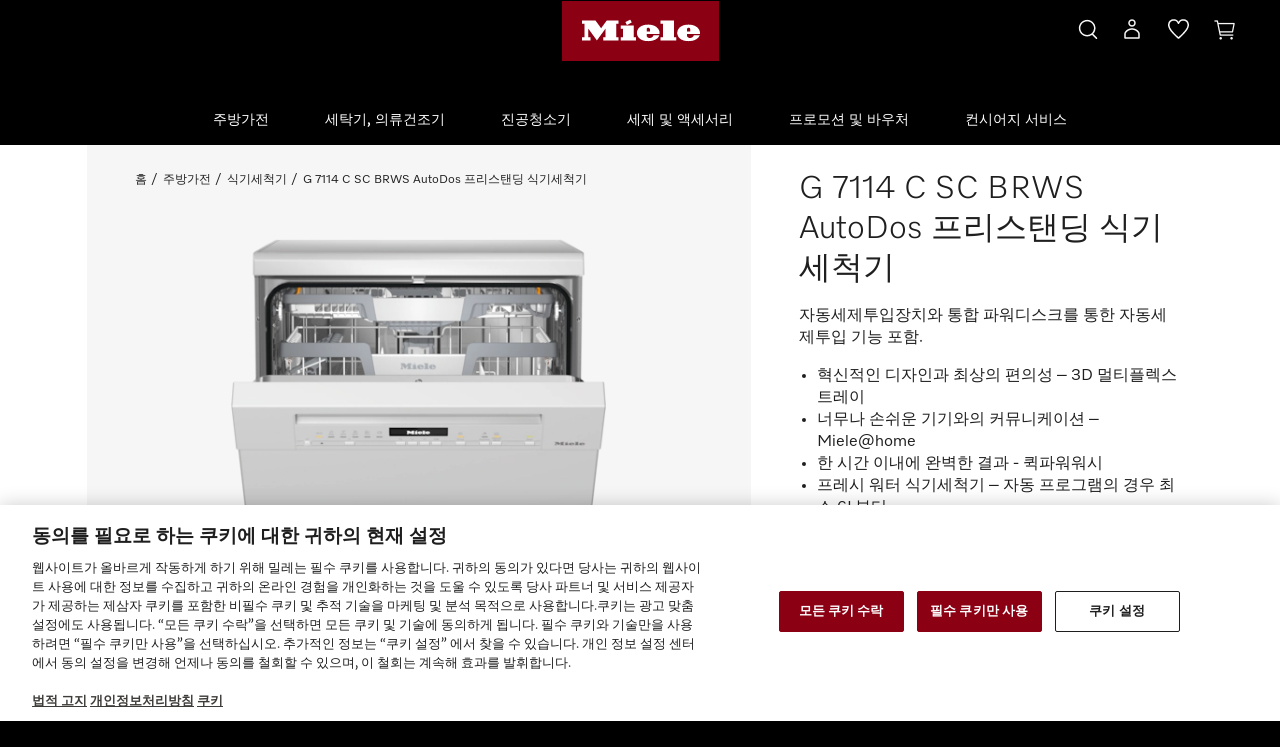

--- FILE ---
content_type: text/html;charset=utf-8
request_url: https://shop.miele.co.kr/kitchen/dishwashers/g-7114-c-sc-brws-autodos-zid11874490/
body_size: 31859
content:
 
<!DOCTYPE html>
<html class="no-js" lang="ko-KR"><head>
<meta http-equiv="X-UA-Compatible" content="IE=edge">
<meta name="viewport" content="width=device-width, initial-scale=1">
<link rel="apple-touch-icon" sizes="180x180" href="/INTERSHOP/static/WFS/Miele-KR-Site/-/-/ko_KR/img/favicons/apple-touch-icon.png">
<link rel="icon" type="image/png" sizes="32x32" href="/INTERSHOP/static/WFS/Miele-KR-Site/-/-/ko_KR/img/favicons/favicon-32x32.png">
<link rel="icon" type="image/png" sizes="16x16" href="/INTERSHOP/static/WFS/Miele-KR-Site/-/-/ko_KR/img/favicons/favicon-16x16.png">
<link rel="manifest" href="/INTERSHOP/static/WFS/Miele-KR-Site/-/-/ko_KR/img/favicons/site.webmanifest">
<link rel="mask-icon" href="/INTERSHOP/static/WFS/Miele-KR-Site/-/-/ko_KR/img/favicons/safari-pinned-tab.svg" color="#8c0014">
<meta name="msapplication-TileColor" content="#8c0014">
<meta name="theme-color" content="#ffffff"><meta name="robots" content="index,follow" /><meta name="description" content="밀레코리아 공식 온라인몰에서 G 7114 C SC BRWS AutoDos 프리스탠딩 식기세척기 제품을 만나보세요. 귀하의 필요에 맞는 식기세척기 제품을 찾아보세요." /><meta name="keywords" content="" /><link rel="alternate" href="https:&#47;&#47;shop.miele.co.kr&#47;kitchen&#47;dishwashers&#47;g-7114-c-sc-brws-autodos-zid11874490&#47;" hreflang="ko-KR"><link rel="preload" href="/INTERSHOP/static/WFS/Miele-KR-Site/-/-/ko_KR/fonts/glyphicons/glyphicons-halflings-regular.woff2" as="font" type="font/woff2" crossorigin>
<link rel="preload" href="/INTERSHOP/static/WFS/Miele-KR-Site/-/-/ko_KR/fonts/mieleicons/mieleprintsymbole_n107-webfont.woff" as="font" type="font/woff" crossorigin><link rel="canonical" href="https://shop.miele.co.kr/kitchen/dishwashers/g-7114-c-sc-brws-autodos-zid11874490/" /><title>G 7114 C SC BRWS AutoDos 프리스탠딩 식기세척기 | 식기세척기 | Miele 온라인몰</title><script src="/INTERSHOP/static/WFS/Miele-KR-Site/-/-/ko_KR/js/vendor/jquery-3.5.1.min.js"></script><script defer src="/INTERSHOP/static/WFS/Miele-KR-Site/-/-/ko_KR/js/theme.min.js?lastModified=1769328435000"></script><script type="text/javascript">
/*
* Translated default messages for bootstrap-select.
*/
document.addEventListener('DOMContentLoaded', function(){
(function ($) {
$.fn.selectpicker.defaults = {
noneSelectedText: "Nothing selected",
noneResultsText: "No results match {0}",
countSelectedText: function (numSelected, numTotal) {
return (numSelected == 1) ? "{0} item selected" : "{0} items selected";
},
selectAllText: "전체 선택",
deselectAllText:"Deselect All"
};
})(jQuery);
}, false);
</script><script type="text/javascript">
document.addEventListener('DOMContentLoaded', function(){
(function(a) {a.fn.datepicker.dates.ko = {days: ["Sunday", "Monday", "Tuesday", "Wednesday", "Thursday", "Friday", "Saturday"],daysShort: ["Sun", "Mon", "Tue", "Wed", "Thu", "Fri", "Sat"],daysMin: ["Su", "Mo", "Tu", "We", "Th", "Fr", "Sa"],months: ["January", "February","March", "April", "May", "June", "July", "August", "September", "October", "November", "December"],monthsShort: ["Jan", "Feb", "Mar", "Apr","May", "Jun", "Jul", "Aug", "Sep", "Oct", "Nov", "Dec"],today: "Today",monthsTitle: "Months",clear: "Clear",weekStart: 1,format: "MM/dd/yyyy",titleFormat:"MM yyyy"}})(jQuery);
}, false);
</script>
<script type="text/javascript">
document.addEventListener('DOMContentLoaded', function(){
(function($) {
$.fn.bootstrapValidator.i18n.forbiddensymbols = $.extend($.fn.bootstrapValidator.i18n.forbiddensymbols || {}, {
'default': 'Your input contains forbidden symbols.'
});
$.fn.bootstrapValidator.validators.forbiddensymbols = {
enableByHtml5: function($field) {
return (undefined !== $field.attr('forbiddensymbols'));
},
/**
* Return true if and only if the input value is a valid name
*
* @param {BootstrapValidator} validator Validate plugin instance
* @param {jQuery} $field Field element
* @param {Object} [options]
* @returns {Boolean}
*/
validate: function(validator, $field, options) {
var value = $field.val();
if (value === '') {
return true;
}
var forbiddenSymbolsRegExp = /^[^\<\>\&\@\;\%\*\#\|\_\[\]\!\?\~\+\{\}\(\)\:]*$/;
return forbiddenSymbolsRegExp.test(value);
}
};
}(window.jQuery));
}, false);
</script><script type="text/javascript">
if (typeof RetailShop === 'undefined') {var RetailShop = {}};
RetailShop.URLs = {};
RetailShop.URLs.getProductComponents = "https://shop.miele.co.kr/INTERSHOP/web/WFS/Miele-KR-Site/ko_KR/-/KRW/ViewProduct-RenderProductComponents?CatalogID=StandardCatalog&CategoryName=5"; // additional params: SKU, cid, [cid, cid, ...]
RetailShop.URLs.getRecommendedProducts = "https://shop.miele.co.kr/INTERSHOP/web/WFS/Miele-KR-Site/ko_KR/-/KRW/ViewProductRecommendation-Start"; // params: SKU, ContextViewId
RetailShop.URLs.getRecommendationSession = "https://shop.miele.co.kr/INTERSHOP/web/WFS/Miele-KR-Site/ko_KR/-/KRW/ViewProductRecommendation-GetSessionData"; // no params
RetailShop.URLs.loginPage = "https://shop.miele.co.kr/login/";
RetailShop.SynchronizerToken = "b13f2a38d6f9e426b1a4fcb999f6a1b8a7910d00b0ad6b15e7a74bc9774da062";
RetailShop.Paths = {};
RetailShop.Paths.webRoot = "/INTERSHOP/static/WFS/Miele-KR-Site/-/-/ko_KR";
RetailShop.user = {};
RetailShop.user.locale = 'ko_KR';
RetailShop.user.currency = 'KRW';
</script><link rel="stylesheet" type="text/css" media="all" href="/INTERSHOP/static/WFS/Miele-KR-Site/-/-/ko_KR/css&#47;theme.min.css?lastModified=1769328437000"/><link rel="stylesheet" type="text/css" href="/INTERSHOP/static/WFS/Miele-KR-Site/-/-/ko_KR/assets/css/video-js.min.css" /><script type="text/javascript">
window.cssDir = "/INTERSHOP/static/WFS/Miele-KR-Site/-/-/ko_KR/css/";
window.imgDir = "/INTERSHOP/static/WFS/Miele-KR-Site/-/-/ko_KR/images/";
</script>








<script>
window.ish = window.ish || [];
window.ish.dataLayer = window.ish.dataLayer || [];
window.ish.dataLayer = [{
'applicationId': 'Intershop',
'meta': {

'businessDivision': 'domestic',

'businessRegion': 'asia',

'country': 'kr',
'language': 'ko',
'pageType': 'product'
},
'user': {
'loginStatus': 'logged out',






'clubMember': 'no'

,'id': undefined

},
'additional': {

'currencyCode': 'KRW',

}

}];
</script><script>
/**
* E-Commerce : MieleBasic_Initialization
*
* Is always initialized at page view.
*/
window.dataLayer = window.dataLayer || [];
dataLayer = [{
'event': 'MieleBasic_Initialization',
'applicationId': window.ish.dataLayer[0].applicationId,
'meta': window.ish.dataLayer[0].meta,
'user': window.ish.dataLayer[0].user

}];
var GTMTracking = {};
GTMTracking.init = function () {
GTMTracking.MieleBasicApplicationMessage();
GTMTracking.MieleFormValidationErrors();
GTMTracking.MieleFormSubmit();
GTMTracking.MieleFormAbandon();
}
/**
* E-Commerce : MieleBasic_ApplicationMessage
*
* Track alerts.
*/
GTMTracking.MieleBasicApplicationMessage = function () {
// only "simple" alerts are tracked
// alert boxes are not tracked because they include a lot of information (nested divs or tables)
var $alerts = $('.alert:visible').not('.alert-box');
// track at page load
if($alerts.length) {
trackAlerts($alerts);
}
// track after ajax success
$(document).ajaxSuccess(function(event, xhr, settings) {
var responseText = $.parseHTML(xhr.responseText),
$alertsAjax = $(responseText).filter('.alert').not('.alert-box');
if($alertsAjax.length) {
trackAlerts($alertsAjax)
}
});
function trackAlerts(alerts) {
if(alerts.length) {
$.each(alerts, function () {
var $this = $(this),
alertType,
alertBody;
if ($this.hasClass('alert-danger')) {
alertType = 'danger';
} else if ($this.hasClass('alert-success')) {
alertType = 'success'
} else if ($this.hasClass('alert-info')) {
alertType = 'info'
} else if ($this.hasClass('alert-warning')) {
alertType = 'warning'
}
alertBody = $this.text();
window.dataLayer.push({
'event': 'MieleBasic_ApplicationMessage',
'applicationId': window.ish.dataLayer[0].applicationId,
'meta': window.ish.dataLayer[0].meta,
'message': {
'type': alertType,
'body': alertBody,
}

});
});
}
}
};
/**
* E-Commerce : MieleBasic_FormValidationError
*
* Track form validation erros.
*/
GTMTracking.MieleFormValidationErrors = function () {
var $bvform = $('.bv-form');
if($bvform.length) {
// get input fields with error
$(document).on('error.field.bv', function (e) {
var $input = $(e.target),
$form = $input.closest('form');
if($input.data('isValidationErrorPushed') === true) {
// validation error already pushed to datalayer
} else {
var errorMessages = $form.data('bootstrapValidator').getMessages($input);
window.dataLayer.push({
'event': 'MieleBasic_FormValidationError',
'applicationId': window.ish.dataLayer[0].applicationId,
'meta': window.ish.dataLayer[0].meta,
'form': {
'identifier': $form.attr('name'),
'field': $input.attr('name'),
// if there are more than one element in the array, use the array
// if not only use the first element as a string
'error': errorMessages.length > 1 ? errorMessages : errorMessages[0]
}

});
// set flag if error was sent once
$input.data('isValidationErrorPushed', true);
}
});
}
};
/**
* E-Commerce : MieleBasic_FormSubmit
*
* User successfully submits a form
*/
GTMTracking.MieleFormSubmit = function () {
function formSubmitTracking($this) {
window.dataLayer.push({
'event': 'MieleBasic_FormSubmit',
'applicationId': window.ish.dataLayer[0].applicationId,
'meta': window.ish.dataLayer[0].meta,
'form': {
'identifier': $this.attr('name'),
'leadId': undefined
}

});
}
// on submitting bootstrap validated form
$(document).on('success.form.bv', 'form.bv-form', function(e) {
// e.preventDefault();
// console.log('bv form');
const $this = $(this);
formSubmitTracking($this);
});
// on submitting form without bootstrap validation
$(document).on('submit', 'form:not(.bv-form)', function(e) {
// e.preventDefault();
// console.log('default form');
const $this = $(this);
formSubmitTracking($this);
});
};
/**
* E-Commerce : MieleBasic_FormAbandon
*
* User abandons a form by leaving page without submitting form
*/
GTMTracking.MieleFormAbandon = function () {
var $bvform = $('.bv-form');
if($bvform.length) {
var eventAction, i;
var checkSubmit = function() {
i = window.dataLayer.length - 1;
while (i > -1) {
if (window.dataLayer[i]['event'] === 'MieleBasic_FormSubmit') {
return true;
}
i--;
}
};
window.addEventListener('beforeunload', function() {
if (eventAction && !checkSubmit()) {
window.dataLayer.push({
'event' : 'MieleBasic_Interaction',
'eventCategory' : 'Forms',
'eventAction' : eventAction + ' - Abandonment',
'eventLabel': window.location.href,
'eventNonInteraction': 0
});
}
});
$bvform.on('change', function() {
eventAction = $(this).attr('name');
});
}
};
/**
* E-Commerce : MieleBasic_VirtualPageview
*
* Track overlays when they are shown.
*/
// check if a modal is opened and get the specific tracking attribute for the virtual page
$(document).on('show.bs.modal','.modal', function () {
var attr = $(this).find('.modal-dialog').attr('data-tracking-virtualpage');
if (typeof attr !== 'undefined' && attr !== false) {
GTMTracking.MieleVirtualPageview(attr);
}
});
// check if minicart is clicked (done only on desktop, icon is hidden on mobile)
$(document).on('click', '.quick-cart-link > a', function(){
var attr = $(this).attr('aria-expanded');
// only track when the minicart layer is opened and not closed
// * either if the link was not clicked before the attribute exists (page load)
// * or if it was clicked but the attribute is false (layer is not "expanded")
if ((typeof attr === 'undefined' || attr === false) || (attr === 'false')) {
GTMTracking.MieleVirtualPageview('minicart');
}
});
// Humm widget overlay in the cart
$(document).on('click','.order-summary .humm-widget-container .humm-price-info-widget', function () {
// we cannot track Humm widget internal events which show the overlay, so we track the click on the Humm widget info link
GTMTracking.MieleVirtualPageview('humm');
});
GTMTracking.MieleVirtualPageview = function (pagegeviewtype) {
var virtualPagepath, virtualPageTitle;
// set virtualPagepath and virtualPageTitle based on the provided parameter
switch (pagegeviewtype) {
case 'productinventorypopup':
virtualPagepath = '/layer/product-inventory-check-popup';
virtualPageTitle = 'Product Inventory Check Popup | Miele';
break;
case 'minicart':
virtualPagepath = '/layer/cart';
virtualPageTitle = 'Shopping cart | Miele';
break;
case 'quickview':
virtualPagepath = '/layer/product/quick-view';
virtualPageTitle = 'Product Quick View | Miele';
break;
case 'promodetails':
virtualPagepath = '/layer/cart/promotion-details';
virtualPageTitle = 'Promotion Details | Miele';
break;
case 'warrantydetails':
virtualPagepath = '/layer/product/warranty-details';
virtualPageTitle = 'Warranty Details | Miele';
break;
case 'mieleforlife':
virtualPagepath = '/layer/cart/miele-for-life';
virtualPageTitle = 'Miele For Life | Miele';
break;
case 'humm':
virtualPagepath = '/layer/cart/humm';
virtualPageTitle = 'Humm | Miele';
break;
case 'productenergy':
virtualPagepath = '/layer/product/product-energy-label';
virtualPageTitle = 'Product Energy Label | Miele';
break;
case 'affiliate':
virtualPagepath = '/layer/affiliate-overlay';
virtualPageTitle = 'Affiliate Overlay | Miele';
break;
default:
virtualPagepath = '';
virtualPageTitle = '';
break;
}
/**
* The virtualPagepath and virtualPageTitle cannot be temporarily added to the ish datalayer like this:
*
* window.ish.dataLayer[0].meta.virtualPagePath = virtualPagepath;
* window.ish.dataLayer[0].meta.virtualPageTitle = virtualPageTitle;
*
* because the if the ish dataLayer window.ish.dataLayer[0].meta is used fopr any other event on the same page
* it would have the virtual page elements within what would not be correct.
*/
// push everything together into the dataLayer
window.dataLayer.push({
'event': 'MieleBasic_VirtualPageview',
'applicationId': window.ish.dataLayer[0].applicationId,
'meta': {
'businessDivision': window.ish.dataLayer[0].meta.businessDivision,
'businessRegion': window.ish.dataLayer[0].meta.businessRegion,
'country': window.ish.dataLayer[0].meta.country,
'language': window.ish.dataLayer[0].meta.language,
'pageType': window.ish.dataLayer[0].meta.pageType,
'virtualPagePath': virtualPagepath,
'virtualPageTitle': virtualPageTitle
}

});
};
$(document).ready(function() {
GTMTracking.init();
});
</script>
<!-- Google Tag Manager -->
<script>(function(w,d,s,l,i){w[l]=w[l]||[];w[l].push({'gtm.start':
new Date().getTime(),event:'gtm.js'});var f=d.getElementsByTagName(s)[0],
j=d.createElement(s),dl=l!='dataLayer'?'&l='+l:'';j.async=true;j.src=
'//www.googletagmanager.com/gtm.js?id='+i+dl;f.parentNode.insertBefore(j,f);
})(window,document,'script','dataLayer','GTM-TKW8XNP');</script>
<!-- End Google Tag Manager --> </head>
<body 
class="ko_KR  bright-bg"><noscript>
<iframe src="//www.googletagmanager.com/ns.html?id=GTM-TKW8XNP"
height="0" width="0" style="display:none;visibility:hidden"></iframe>
</noscript><noscript>
<div class="system-notification">
<div class="container">
<div class="row">
<div class="col-sm-12">
<div class="system-notification-icon">
<span class="glyphicon glyphicon-warning-sign"></span>
</div>
<div class="system-notification-text">
<h2>It appears that your browser has JavaScript disabled.</h2>
<p>This Website requires your browser to be JavaScript enabled.</p>
<p>Please enable JavaScript and reload this page.</p>
</div>
</div>
</div>
</div>
</div>
</noscript><div id="disabled-cookies-warning" style="display: none;">
<div class="system-notification">
<div class="container">
<div class="row">
<div class="col-sm-12">
<div class="system-notification-icon">
<span class="glyphicon glyphicon-warning-sign"></span>
</div>
<div class="system-notification-text">
<h2>It appears that your browser has cookies disabled.</h2>
<p>The website requires your browser to enable cookies in order to login.</p>
<p>Please enable cookies and reload this page.</p>
</div>
</div>
</div>
</div>
</div>
<script type="text/javascript">
(function cookieTest(){
var name = 'cookie_test';
if(location.protocol == 'https:') {
document.cookie = name + '=; Secure; SameSite=None;';
} else {
document.cookie = name + '=;';
}
if (document.cookie.indexOf(name) == -1) {
$('#disabled-cookies-warning').show();
}
document.cookie = name + '=; expires=Thu, 01-Jan-70 00:00:01 GMT;';
})();
</script>
</div><header data-testing-id="page-header" class="header top"><div class="header-container">
<div class="header-fixed">
<div class="top-header">
<div class="hidden-lg burger-menu">
<a class="navbar-toggle" role="button" tabindex="0">
<svg fill="none" viewBox="0 0 24 24" height="24" width="24" xmlns="http://www.w3.org/2000/svg" color="white"><path xmlns="http://www.w3.org/2000/svg" d="M2 7h20M2 17h20" stroke="currentColor" stroke-width="1.5" stroke-linecap="round"></path></svg>
</a>
</div>
<div class="logo-wrapper">
<a rel="home" href="https://shop.miele.co.kr/" class="visible-xs visible-sm visible-md mobile-logo"><img src="/INTERSHOP/static/WFS/Miele-KR-Site/-/Miele/ko_KR/Miele_Logo.svg" alt="Logo" width="104" height="40"/></a>
<div class="hidden-xs hidden-sm hidden-md"><a id="header-page-logo" rel="home" data-href="https://shop.miele.co.kr/"><img src="/INTERSHOP/static/WFS/Miele-KR-Site/-/Miele/ko_KR/Miele_Logo.svg" alt="Logo" width="157" height="60"></a></div>
</div>
<div class="header-global-elements">
<ul class="user-links">
<li class="search-container header-search-container">
<div class="search-box-container"><form method="post" action="https://shop.miele.co.kr/INTERSHOP/web/WFS/Miele-KR-Site/ko_KR/-/KRW/ViewParametricSearch-SimpleOfferSearch" role="search" class="search clearfix suggest" name="SearchBox_Header"><div id="searchBox">
<button type="reset" name="reset" class="btn btn-reset"><span class="glyphicon glyphicon-remove"></span></button>
<input autocomplete="off" type="text" name="SearchTerm" required
class="form-control searchTerm"
data-suggestURL="https://shop.miele.co.kr/INTERSHOP/web/WFS/Miele-KR-Site/ko_KR/-/KRW/ViewSuggestSearch-Suggest?MaxAutoSuggestResults=10"
placeholder="키워드, 제품 ID 혹은 카테고리 검색" />
<button id="searchButton" class="btn btn-search" type="submit" name="search" title="검색 시작.">
<svg xmlns="http://www.w3.org/2000/svg" width="24" height="24" viewBox="0 0 24 24" fill="none">
<path fill-rule="evenodd" clip-rule="evenodd" d="M18.3468 6.99408C16.0518 3.01913 10.9691 1.65722 6.99414 3.95215C3.01919 6.24709 1.65728 11.3298 3.95221 15.3048C6.24715 19.2797 11.3299 20.6416 15.3048 18.3467C15.5766 18.1898 15.8361 18.0199 16.0831 17.8382C16.0957 17.8531 16.1089 17.8677 16.1228 17.8819L19.9732 21.8092C20.2632 22.105 20.7381 22.1097 21.0338 21.8197C21.3296 21.5297 21.3343 21.0549 21.0443 20.7591L17.2057 16.8438C19.6539 14.2421 20.2249 10.2471 18.3468 6.99408ZM17.0477 7.74408C15.167 4.48657 11.0016 3.37047 7.74414 5.25119C4.48663 7.13191 3.37053 11.2973 5.25125 14.5548C7.13197 17.8123 11.2973 18.9284 14.5548 17.0477C17.8123 15.1669 18.9285 11.0016 17.0477 7.74408Z" />
</svg>
<svg class="hover-icon" xmlns="http://www.w3.org/2000/svg" width="24" height="24" viewBox="0 0 24 24" fill="none">
<path fill-rule="evenodd" clip-rule="evenodd" d="M18.3468 6.99408C16.0518 3.01913 10.9691 1.65722 6.99414 3.95215C3.01919 6.24709 1.65728 11.3298 3.95221 15.3048C6.24715 19.2797 11.3299 20.6416 15.3048 18.3467C15.5766 18.1898 15.8361 18.0199 16.0831 17.8382C16.0957 17.8531 16.1089 17.8677 16.1228 17.8819L19.9732 21.8092C20.2632 22.105 20.7381 22.1097 21.0338 21.8197C21.3296 21.5297 21.3343 21.0549 21.0443 20.7591L17.2057 16.8438C19.6539 14.2421 20.2249 10.2471 18.3468 6.99408Z"/>
</svg>
</button>
<small class="help-block includes-email-info" style="display: none;">Please make sure to not enter email address</small>
<input type="hidden" name="search" value="" />
<ul class="search-suggest-results">
</ul>
</div></form></div>
</li><li class="hidden-xs hidden-sm hidden-md"><div class="header-utility"></div></li>
<li class="login-status hidden-xs hidden-sm hidden-md"><a class="my-account-link my-account-login" href="https://shop.miele.co.kr/login/" title="로그인 또는 계정 생성" rel="nofollow">
<svg xmlns="http://www.w3.org/2000/svg" width="24" height="24" viewBox="0 0 24 24" fill="none">
<path fill-rule="evenodd" clip-rule="evenodd" d="M7.51212 14.3139C6.32457 15.243 5.75 16.2996 5.75 17V20.25H18.25V17C18.25 16.2996 17.6754 15.243 16.4879 14.3139C15.3366 13.4131 13.746 12.75 12 12.75C10.254 12.75 8.66335 13.4131 7.51212 14.3139ZM6.58778 13.1325C7.96985 12.0511 9.87924 11.25 12 11.25C14.1208 11.25 16.0302 12.0511 17.4122 13.1325C18.758 14.1855 19.75 15.6289 19.75 17V21C19.75 21.4142 19.4142 21.75 19 21.75H5C4.58579 21.75 4.25 21.4142 4.25 21V17C4.25 15.6289 5.24203 14.1855 6.58778 13.1325Z"/>
<path fill-rule="evenodd" clip-rule="evenodd" d="M12 3.75C10.757 3.75 9.75 4.75701 9.75 6C9.75 7.24299 10.757 8.25 12 8.25C13.243 8.25 14.25 7.24299 14.25 6C14.25 4.75701 13.243 3.75 12 3.75ZM8.25 6C8.25 3.92859 9.92859 2.25 12 2.25C14.0714 2.25 15.75 3.92859 15.75 6C15.75 8.07141 14.0714 9.75 12 9.75C9.92859 9.75 8.25 8.07141 8.25 6Z"/>
</svg>
<svg class="hover-icon" xmlns="http://www.w3.org/2000/svg" width="24" height="24" viewBox="0 0 24 24" fill="none">
<path fill-rule="evenodd" clip-rule="evenodd" d="M6.58778 13.1325C7.96985 12.0511 9.87924 11.25 12 11.25C14.1208 11.25 16.0302 12.0511 17.4122 13.1325C18.758 14.1855 19.75 15.6289 19.75 17V21C19.75 21.4142 19.4142 21.75 19 21.75H5C4.58579 21.75 4.25 21.4142 4.25 21V17C4.25 15.6289 5.24203 14.1855 6.58778 13.1325Z"/>
<path fill-rule="evenodd" clip-rule="evenodd" d="M8.25 6C8.25 3.92859 9.92859 2.25 12 2.25C14.0714 2.25 15.75 3.92859 15.75 6C15.75 8.07141 14.0714 9.75 12 9.75C9.92859 9.75 8.25 8.07141 8.25 6Z"/>
</svg>
<span class="hidden-lg">로그인 또는 계정 생성</span>
</a></li>
<li class="compare-status-link hidden-xs hidden-sm hidden-md"><a class="compare-status" href="https://shop.miele.co.kr/product-compare/" title="상품 비교" rel="nofollow">
<span class="glyphicon-equalizer glyphicon glyphicon-header-icon"></span>
<span class="hidden-lg">상품 비교</span>
<span class="compare-count-text hidden-xs hidden-sm hidden-md" data-ajax-content="https://shop.miele.co.kr/INTERSHOP/web/WFS/Miele-KR-Site/ko_KR/-/KRW/ViewProductCompare-Status">
<span class="hidden-xs">상품 비교</span>
</span>
</a></li>
<li class="wishlist-status hidden-xs hidden-sm hidden-md"><a href="https://shop.miele.co.kr/login/?TargetPipeline=ViewWishlist-ViewAll" title="위시리스트" class="wishlist-count" rel="nofollow">
<svg xmlns="http://www.w3.org/2000/svg" width="18" height="18" viewBox="0 0 18 18" fill="none">
<path d="M4.84004 1.85001C2.66004 1.85001 1.32004 3.53001 1.32004 5.41001C1.32004 7.39001 2.12004 9.69001 9.00004 16.01C15.88 9.69001 16.68 7.39001 16.68 5.41001C16.68 3.53001 15.34 1.85001 13.16 1.85001C11.48 1.85001 10.76 2.47001 10.08 3.51001C9.52004 4.35001 9.48004 4.75001 9.00004 4.75001C8.52004 4.75001 8.48004 4.35001 7.92004 3.51001C7.24004 2.47001 6.52004 1.85001 4.84004 1.85001ZM9.00004 17.43C8.62004 17.43 8.42004 17.21 8.02004 16.85C0.740038 10.19 0.0400391 7.65001 0.0400391 5.41001C0.0400391 2.69001 2.04004 0.570007 4.88004 0.570007C7.28004 0.570007 8.48004 1.81001 9.00004 2.97001C9.52004 1.81001 10.72 0.570007 13.12 0.570007C15.96 0.570007 17.96 2.69001 17.96 5.41001C17.96 7.65001 17.26 10.19 9.98004 16.85C9.58004 17.21 9.38004 17.43 9.00004 17.43Z"/>
</svg>
<svg class="hover-icon" xmlns="http://www.w3.org/2000/svg" width="18" height="18" viewBox="0 0 18 18" fill="none">
<path d="M8.02004 16.85C8.42004 17.21 8.62004 17.43 9.00004 17.43C9.38004 17.43 9.58004 17.21 9.98004 16.85C17.26 10.19 17.96 7.65001 17.96 5.41001C17.96 2.69001 15.96 0.570007 13.12 0.570007C10.72 0.570007 9.52004 1.81001 9.00004 2.97001C8.48004 1.81001 7.28004 0.570007 4.88004 0.570007C2.04004 0.570007 0.0400391 2.69001 0.0400391 5.41001C0.0400391 7.65001 0.740038 10.19 8.02004 16.85Z"/>
</svg>
<span class="wishlist-count-text hidden-xs hidden-sm hidden-md"><div class="empty">0</div></span>
<span class="wishlist-text">위시리스트</span>
</a></li>
<li class="quick-cart" data-ajax-content="https://shop.miele.co.kr/INTERSHOP/web/WFS/Miele-KR-Site/ko_KR/-/KRW/ViewMiniCart-Status">
<div class="quick-cart-link">
<a href="https://shop.miele.co.kr/cart/">
<span class="glyphicon glyphicon-shopping-cart"></span>
</a>
<div class="cart-counter empty"></div>
</div>
</li>
</ul>
</div>
</div>
<div class="mid-header">
<nav>
<div class="col-md-12 global-nav-search-container">
<div class="global-nav" id="globalnav">
<div class="main-navigation" role="navigation">
<div class="close-navigation">
<a class="navbar-close" role="button" tabindex="0">
<span class="glyphicon glyphicon-remove"></span>
</a>
</div>
<ul class="navbar-nav main-navigation-list">
<li class="home hidden-xs hidden-sm hidden-md hidden-md">
<a class="" href="https://shop.miele.co.kr/" title="home"><span class="glyphicon glyphicon-home"></span></a>
</li>














<li class="navigation-list-item">
<div class="category-list-container">
<div class="category-name">
<a class="main-category category-toggle-open" data-testing-id="1044-link" role="button" tabindex="0">주방가전</a>
</div>
<div class="category-toggle">
<a class="category-toggle-open" role="button" tabindex="0"><span class="glyphicon glyphicon-chevron-right"></span></a>
</div>
</div>




<ul class="category-level1 subcategory">
<li class="category-list-header">
<div class="category-headline">
<div class="category-toggle">
<a class="category-toggle-close" role="button" tabindex="0"><span class="glyphicon glyphicon-arrow-left"></span></a>
</div>
<div class="headline">주방가전</div>
</div>
</li>
<li class="navigation-list-item category-list-all"><a href="https://shop.miele.co.kr/kitchen/" data-testing-id="1044-link">모든 주방가전</a>
</li><li class="navigation-list-item main-navigation-level1-item">
<div class="category-list-container">
<div class="category-name">
<a class="category-toggle-open" data-href="https://shop.miele.co.kr/kitchen/dishwashers/" role="button" tabindex="0">식기세척기</a>
</div>
<div class="category-toggle">
<a class="category-toggle-open"><span class="glyphicon glyphicon-chevron-right"></span></a>
</div>
</div>




<ul class="category-level2 subcategory">
<li class="category-list-header">
<div class="category-headline">
<div class="category-toggle">
<a class="category-toggle-close" role="button" tabindex="0"><span class="glyphicon glyphicon-arrow-left"></span></a>
</div>
<div class="headline">식기세척기</div>
</div>
</li>
<li class="navigation-list-item category-list-all"><a href="https://shop.miele.co.kr/kitchen/dishwashers/" data-testing-id="5-link">모든 식기세척기</a>
</li><li class="navigation-list-item main-navigation-level2-item">
<div class="category-list-container">
<div class="category-name">
<a class="category-toggle-open" data-href="https://shop.miele.co.kr/kitchen/dishwashers/freestanding-dishwashers/" role="button" tabindex="0">프리스탠딩 식기세척기</a>
</div>
<div class="category-toggle">
<a class="category-toggle-open"><span class="glyphicon glyphicon-chevron-right"></span></a>
</div>
</div></li><li class="navigation-list-item main-navigation-level2-item">
<div class="category-list-container">
<div class="category-name">
<a class="category-toggle-open" data-href="https://shop.miele.co.kr/kitchen/dishwashers/세미-빌트인-식기세척기/" role="button" tabindex="0">세미 빌트인 식기세척기</a>
</div>
<div class="category-toggle">
<a class="category-toggle-open"><span class="glyphicon glyphicon-chevron-right"></span></a>
</div>
</div></li><li class="navigation-list-item main-navigation-level2-item">
<div class="category-list-container">
<div class="category-name">
<a class="category-toggle-open" data-href="https://shop.miele.co.kr/kitchen/dishwashers/built-in-dishwashers/" role="button" tabindex="0">빌트인 식기세척기</a>
</div>
<div class="category-toggle">
<a class="category-toggle-open"><span class="glyphicon glyphicon-chevron-right"></span></a>
</div>
</div></li><li class="navigation-list-item main-navigation-level2-item">
<div class="category-list-container">
<div class="category-name">
<a class="category-toggle-open" data-href="https://shop.miele.co.kr/kitchen/dishwashers/완전-빌트인-식기세척기/" role="button" tabindex="0">완전 빌트인 식기세척기</a>
</div>
<div class="category-toggle">
<a class="category-toggle-open"><span class="glyphicon glyphicon-chevron-right"></span></a>
</div>
</div></li><li class="navigation-list-item main-navigation-level2-item"></li></ul></li><li class="navigation-list-item main-navigation-level1-item">
<div class="category-list-container">
<div class="category-name">
<a class="category-toggle-open" data-href="https://shop.miele.co.kr/kitchen/cooktops-and-combisets/" role="button" tabindex="0">전기레인지 및 콤비세트</a>
</div>
<div class="category-toggle">
<a class="category-toggle-open"><span class="glyphicon glyphicon-chevron-right"></span></a>
</div>
</div>




<ul class="category-level2 subcategory">
<li class="category-list-header">
<div class="category-headline">
<div class="category-toggle">
<a class="category-toggle-close" role="button" tabindex="0"><span class="glyphicon glyphicon-arrow-left"></span></a>
</div>
<div class="headline">전기레인지 및 콤비세트</div>
</div>
</li>
<li class="navigation-list-item category-list-all"><a href="https://shop.miele.co.kr/kitchen/cooktops-and-combisets/" data-testing-id="15-link">모든 전기레인지 및 콤비세트</a>
</li><li class="navigation-list-item main-navigation-level2-item">
<div class="category-list-container">
<div class="category-name">
<a class="category-toggle-open" data-href="https://shop.miele.co.kr/kitchen/cooktops-and-combisets/induction/" role="button" tabindex="0">인덕션 전기레인지</a>
</div>
<div class="category-toggle">
<a class="category-toggle-open"><span class="glyphicon glyphicon-chevron-right"></span></a>
</div>
</div></li><li class="navigation-list-item main-navigation-level2-item">
<div class="category-list-container">
<div class="category-name">
<a class="category-toggle-open" data-href="https://shop.miele.co.kr/kitchen/cooktops-and-combisets/highlight/" role="button" tabindex="0">하이라이트 전기레인지</a>
</div>
<div class="category-toggle">
<a class="category-toggle-open"><span class="glyphicon glyphicon-chevron-right"></span></a>
</div>
</div></li><li class="navigation-list-item main-navigation-level2-item">
<div class="category-list-container">
<div class="category-name">
<a class="category-toggle-open" data-href="https://shop.miele.co.kr/kitchen/cooktops-and-combisets/combi-sets/" role="button" tabindex="0">콤비세트</a>
</div>
<div class="category-toggle">
<a class="category-toggle-open"><span class="glyphicon glyphicon-chevron-right"></span></a>
</div>
</div></li><li class="navigation-list-item main-navigation-level2-item"></li></ul></li><li class="navigation-list-item main-navigation-level1-item">
<div class="category-list-container">
<div class="category-name">
<a class="category-toggle-open" data-href="https://shop.miele.co.kr/kitchen/baking-and-steam-ovens/" role="button" tabindex="0">베이킹 및 스팀 오븐</a>
</div>
<div class="category-toggle">
<a class="category-toggle-open"><span class="glyphicon glyphicon-chevron-right"></span></a>
</div>
</div>




<ul class="category-level2 subcategory">
<li class="category-list-header">
<div class="category-headline">
<div class="category-toggle">
<a class="category-toggle-close" role="button" tabindex="0"><span class="glyphicon glyphicon-arrow-left"></span></a>
</div>
<div class="headline">베이킹 및 스팀 오븐</div>
</div>
</li>
<li class="navigation-list-item category-list-all"><a href="https://shop.miele.co.kr/kitchen/baking-and-steam-ovens/" data-testing-id="1-link">모든 베이킹 및 스팀 오븐</a>
</li><li class="navigation-list-item main-navigation-level2-item">
<div class="category-list-container">
<div class="category-name">
<a class="category-toggle-open" data-href="https://shop.miele.co.kr/kitchen/baking-and-steam-ovens/ovens/" role="button" tabindex="0">전기오븐</a>
</div>
<div class="category-toggle">
<a class="category-toggle-open"><span class="glyphicon glyphicon-chevron-right"></span></a>
</div>
</div></li><li class="navigation-list-item main-navigation-level2-item">
<div class="category-list-container">
<div class="category-name">
<a class="category-toggle-open" data-href="https://shop.miele.co.kr/kitchen/baking-and-steam-ovens/combi-ovens/" role="button" tabindex="0">콤비오븐</a>
</div>
<div class="category-toggle">
<a class="category-toggle-open"><span class="glyphicon glyphicon-chevron-right"></span></a>
</div>
</div></li><li class="navigation-list-item main-navigation-level2-item">
<div class="category-list-container">
<div class="category-name">
<a class="category-toggle-open" data-href="https://shop.miele.co.kr/kitchen/baking-and-steam-ovens/steam-oven/" role="button" tabindex="0">콤비스팀오븐</a>
</div>
<div class="category-toggle">
<a class="category-toggle-open"><span class="glyphicon glyphicon-chevron-right"></span></a>
</div>
</div></li><li class="navigation-list-item main-navigation-level2-item">
<div class="category-list-container">
<div class="category-name">
<a class="category-toggle-open" data-href="https://shop.miele.co.kr/kitchen/baking-and-steam-ovens/스팀오븐/" role="button" tabindex="0">스팀오븐</a>
</div>
<div class="category-toggle">
<a class="category-toggle-open"><span class="glyphicon glyphicon-chevron-right"></span></a>
</div>
</div></li><li class="navigation-list-item main-navigation-level2-item">
<div class="category-list-container">
<div class="category-name">
<a class="category-toggle-open" data-href="https://shop.miele.co.kr/kitchen/baking-and-steam-ovens/warming-drawer/" role="button" tabindex="0">워밍 드로어</a>
</div>
<div class="category-toggle">
<a class="category-toggle-open"><span class="glyphicon glyphicon-chevron-right"></span></a>
</div>
</div></li><li class="navigation-list-item main-navigation-level2-item"></li></ul></li><li class="navigation-list-item main-navigation-level1-item">
<div class="category-list-container">
<div class="category-name">
<a class="category-toggle-open" data-href="https://shop.miele.co.kr/kitchen/coffee-machines/" role="button" tabindex="0">커피머신</a>
</div>
<div class="category-toggle">
<a class="category-toggle-open"><span class="glyphicon glyphicon-chevron-right"></span></a>
</div>
</div>




<ul class="category-level2 subcategory">
<li class="category-list-header">
<div class="category-headline">
<div class="category-toggle">
<a class="category-toggle-close" role="button" tabindex="0"><span class="glyphicon glyphicon-arrow-left"></span></a>
</div>
<div class="headline">커피머신</div>
</div>
</li>
<li class="navigation-list-item category-list-all"><a href="https://shop.miele.co.kr/kitchen/coffee-machines/" data-testing-id="2-link">모든 커피머신</a>
</li><li class="navigation-list-item main-navigation-level2-item">
<div class="category-list-container">
<div class="category-name">
<a class="category-toggle-open" data-href="https://shop.miele.co.kr/kitchen/coffee-machines/built-in-coffee-machines/" role="button" tabindex="0">빌트인 커피머신</a>
</div>
<div class="category-toggle">
<a class="category-toggle-open"><span class="glyphicon glyphicon-chevron-right"></span></a>
</div>
</div></li><li class="navigation-list-item main-navigation-level2-item">
<div class="category-list-container">
<div class="category-name">
<a class="category-toggle-open" data-href="https://shop.miele.co.kr/kitchen/coffee-machines/freestanding-coffee-machines/" role="button" tabindex="0">프리스탠딩 커피머신</a>
</div>
<div class="category-toggle">
<a class="category-toggle-open"><span class="glyphicon glyphicon-chevron-right"></span></a>
</div>
</div></li><li class="navigation-list-item main-navigation-level2-item"></li></ul></li><li class="navigation-list-item main-navigation-level1-item">
<div class="category-list-container">
<div class="category-name">
<a class="category-toggle-open" data-href="https://shop.miele.co.kr/kitchen/cooling-and-wine/" role="button" tabindex="0">냉장고, 냉동고, 와인냉장고</a>
</div>
<div class="category-toggle">
<a class="category-toggle-open"><span class="glyphicon glyphicon-chevron-right"></span></a>
</div>
</div>




<ul class="category-level2 subcategory">
<li class="category-list-header">
<div class="category-headline">
<div class="category-toggle">
<a class="category-toggle-close" role="button" tabindex="0"><span class="glyphicon glyphicon-arrow-left"></span></a>
</div>
<div class="headline">냉장고, 냉동고, 와인냉장고</div>
</div>
</li>
<li class="navigation-list-item category-list-all"><a href="https://shop.miele.co.kr/kitchen/cooling-and-wine/" data-testing-id="4-link">모든 냉장고, 냉동고, 와인냉장고</a>
</li><li class="navigation-list-item main-navigation-level2-item">
<div class="category-list-container">
<div class="category-name">
<a class="category-toggle-open" data-href="https://shop.miele.co.kr/kitchen/cooling-and-wine/fridges/" role="button" tabindex="0">냉장고</a>
</div>
<div class="category-toggle">
<a class="category-toggle-open"><span class="glyphicon glyphicon-chevron-right"></span></a>
</div>
</div></li><li class="navigation-list-item main-navigation-level2-item">
<div class="category-list-container">
<div class="category-name">
<a class="category-toggle-open" data-href="https://shop.miele.co.kr/kitchen/cooling-and-wine/fridge-freezer-combinations/" role="button" tabindex="0">냉장고-냉동고</a>
</div>
<div class="category-toggle">
<a class="category-toggle-open"><span class="glyphicon glyphicon-chevron-right"></span></a>
</div>
</div></li><li class="navigation-list-item main-navigation-level2-item">
<div class="category-list-container">
<div class="category-name">
<a class="category-toggle-open" data-href="https://shop.miele.co.kr/kitchen/cooling-and-wine/freezer/" role="button" tabindex="0">냉동고</a>
</div>
<div class="category-toggle">
<a class="category-toggle-open"><span class="glyphicon glyphicon-chevron-right"></span></a>
</div>
</div></li><li class="navigation-list-item main-navigation-level2-item">
<div class="category-list-container">
<div class="category-name">
<a class="category-toggle-open" data-href="https://shop.miele.co.kr/kitchen/cooling-and-wine/wine-cellars/" role="button" tabindex="0">와인냉장고</a>
</div>
<div class="category-toggle">
<a class="category-toggle-open"><span class="glyphicon glyphicon-chevron-right"></span></a>
</div>
</div></li><li class="navigation-list-item main-navigation-level2-item"></li></ul></li><li class="navigation-list-item main-navigation-level1-item"></li></ul></li>




<li class="navigation-list-item">
<div class="category-list-container">
<div class="category-name">
<a class="main-category category-toggle-open" data-testing-id="1045-link" role="button" tabindex="0">세탁기, 의류건조기</a>
</div>
<div class="category-toggle">
<a class="category-toggle-open" role="button" tabindex="0"><span class="glyphicon glyphicon-chevron-right"></span></a>
</div>
</div>




<ul class="category-level1 subcategory">
<li class="category-list-header">
<div class="category-headline">
<div class="category-toggle">
<a class="category-toggle-close" role="button" tabindex="0"><span class="glyphicon glyphicon-arrow-left"></span></a>
</div>
<div class="headline">세탁기, 의류건조기</div>
</div>
</li>
<li class="navigation-list-item category-list-all"><a href="https://shop.miele.co.kr/laundry/" data-testing-id="1045-link">모든 세탁기, 의류건조기</a>
</li><li class="navigation-list-item main-navigation-level1-item">
<div class="category-list-container">
<div class="category-name">
<a class="category-toggle-open" data-href="https://shop.miele.co.kr/laundry/washing-machines/" role="button" tabindex="0">세탁기</a>
</div>
<div class="category-toggle">
<a class="category-toggle-open"><span class="glyphicon glyphicon-chevron-right"></span></a>
</div>
</div>




</li><li class="navigation-list-item main-navigation-level1-item">
<div class="category-list-container">
<div class="category-name">
<a class="category-toggle-open" data-href="https://shop.miele.co.kr/laundry/tumble-dryers/" role="button" tabindex="0">의류건조기</a>
</div>
<div class="category-toggle">
<a class="category-toggle-open"><span class="glyphicon glyphicon-chevron-right"></span></a>
</div>
</div>




</li><li class="navigation-list-item main-navigation-level1-item"></li></ul></li>




<li class="navigation-list-item">
<div class="category-list-container">
<div class="category-name">
<a class="main-category category-toggle-open" data-testing-id="7-link" role="button" tabindex="0">진공청소기</a>
</div>
<div class="category-toggle">
<a class="category-toggle-open" role="button" tabindex="0"><span class="glyphicon glyphicon-chevron-right"></span></a>
</div>
</div>




<ul class="category-level1 subcategory">
<li class="category-list-header">
<div class="category-headline">
<div class="category-toggle">
<a class="category-toggle-close" role="button" tabindex="0"><span class="glyphicon glyphicon-arrow-left"></span></a>
</div>
<div class="headline">진공청소기</div>
</div>
</li>
<li class="navigation-list-item category-list-all"><a href="https://shop.miele.co.kr/vacuum-cleaners/" data-testing-id="7-link">모든 진공청소기</a>
</li><li class="navigation-list-item main-navigation-level1-item">
<div class="category-list-container">
<div class="category-name">
<a class="category-toggle-open" data-href="https://shop.miele.co.kr/vacuum-cleaners/dust-bag-cylinder-type-vacuum-cleaner/" role="button" tabindex="0">먼지봉투 실린더형 진공청소기</a>
</div>
<div class="category-toggle">
<a class="category-toggle-open"><span class="glyphicon glyphicon-chevron-right"></span></a>
</div>
</div>




</li><li class="navigation-list-item main-navigation-level1-item">
<div class="category-list-container">
<div class="category-name">
<a class="category-toggle-open" data-href="https://shop.miele.co.kr/vacuum-cleaners/dustbin-type-vacuum-cleaner/" role="button" tabindex="0">먼지통 방식 진공청소기</a>
</div>
<div class="category-toggle">
<a class="category-toggle-open"><span class="glyphicon glyphicon-chevron-right"></span></a>
</div>
</div>




</li><li class="navigation-list-item main-navigation-level1-item">
<div class="category-list-container">
<div class="category-name">
<a class="category-toggle-open" data-href="https://shop.miele.co.kr/vacuum-cleaners/cordless/" role="button" tabindex="0">무선청소기</a>
</div>
<div class="category-toggle">
<a class="category-toggle-open"><span class="glyphicon glyphicon-chevron-right"></span></a>
</div>
</div>




</li><li class="navigation-list-item main-navigation-level1-item"></li></ul></li>




<li class="navigation-list-item">
<div class="category-list-container">
<div class="category-name">
<a class="main-category category-toggle-open" data-testing-id="1046-link" role="button" tabindex="0">세제 및 액세서리</a>
</div>
<div class="category-toggle">
<a class="category-toggle-open" role="button" tabindex="0"><span class="glyphicon glyphicon-chevron-right"></span></a>
</div>
</div>




<ul class="category-level1 subcategory">
<li class="category-list-header">
<div class="category-headline">
<div class="category-toggle">
<a class="category-toggle-close" role="button" tabindex="0"><span class="glyphicon glyphicon-arrow-left"></span></a>
</div>
<div class="headline">세제 및 액세서리</div>
</div>
</li>
<li class="navigation-list-item category-list-all"><a href="https://shop.miele.co.kr/accessories-and-consumables/" data-testing-id="1046-link">모든 세제 및 액세서리</a>
</li><li class="navigation-list-item main-navigation-level1-item">
<div class="category-list-container">
<div class="category-name">
<a class="category-toggle-open" data-href="https://shop.miele.co.kr/accessories-and-consumables/detergents/" role="button" tabindex="0">세제</a>
</div>
<div class="category-toggle">
<a class="category-toggle-open"><span class="glyphicon glyphicon-chevron-right"></span></a>
</div>
</div>




<ul class="category-level2 subcategory">
<li class="category-list-header">
<div class="category-headline">
<div class="category-toggle">
<a class="category-toggle-close" role="button" tabindex="0"><span class="glyphicon glyphicon-arrow-left"></span></a>
</div>
<div class="headline">세제</div>
</div>
</li>
<li class="navigation-list-item category-list-all"><a href="https://shop.miele.co.kr/accessories-and-consumables/detergents/" data-testing-id="8-link">모든 세제</a>
</li><li class="navigation-list-item main-navigation-level2-item">
<div class="category-list-container">
<div class="category-name">
<a class="category-toggle-open" data-href="https://shop.miele.co.kr/accessories-and-consumables/detergents/laundry-detergents/" role="button" tabindex="0">세탁기 세제</a>
</div>
<div class="category-toggle">
<a class="category-toggle-open"><span class="glyphicon glyphicon-chevron-right"></span></a>
</div>
</div></li><li class="navigation-list-item main-navigation-level2-item">
<div class="category-list-container">
<div class="category-name">
<a class="category-toggle-open" data-href="https://shop.miele.co.kr/accessories-and-consumables/detergents/fragrance-flacons/" role="button" tabindex="0">의류건조기 향기카트리지</a>
</div>
<div class="category-toggle">
<a class="category-toggle-open"><span class="glyphicon glyphicon-chevron-right"></span></a>
</div>
</div></li><li class="navigation-list-item main-navigation-level2-item">
<div class="category-list-container">
<div class="category-name">
<a class="category-toggle-open" data-href="https://shop.miele.co.kr/accessories-and-consumables/detergents/식기세척기-세제/" role="button" tabindex="0">식기세척기 세제</a>
</div>
<div class="category-toggle">
<a class="category-toggle-open"><span class="glyphicon glyphicon-chevron-right"></span></a>
</div>
</div></li><li class="navigation-list-item main-navigation-level2-item">
<div class="category-list-container">
<div class="category-name">
<a class="category-toggle-open" data-href="https://shop.miele.co.kr/accessories-and-consumables/detergents/product-cares/" role="button" tabindex="0">기기 케어</a>
</div>
<div class="category-toggle">
<a class="category-toggle-open"><span class="glyphicon glyphicon-chevron-right"></span></a>
</div>
</div></li><li class="navigation-list-item main-navigation-level2-item"></li></ul></li><li class="navigation-list-item main-navigation-level1-item">
<div class="category-list-container">
<div class="category-name">
<a class="category-toggle-open" data-href="https://shop.miele.co.kr/accessories-and-consumables/accessories/" role="button" tabindex="0">액세서리</a>
</div>
<div class="category-toggle">
<a class="category-toggle-open"><span class="glyphicon glyphicon-chevron-right"></span></a>
</div>
</div>




<ul class="category-level2 subcategory">
<li class="category-list-header">
<div class="category-headline">
<div class="category-toggle">
<a class="category-toggle-close" role="button" tabindex="0"><span class="glyphicon glyphicon-arrow-left"></span></a>
</div>
<div class="headline">액세서리</div>
</div>
</li>
<li class="navigation-list-item category-list-all"><a href="https://shop.miele.co.kr/accessories-and-consumables/accessories/" data-testing-id="9-link">모든 액세서리</a>
</li><li class="navigation-list-item main-navigation-level2-item">
<div class="category-list-container">
<div class="category-name">
<a class="category-toggle-open" data-href="https://shop.miele.co.kr/accessories-and-consumables/accessories/vacs-accessories/" role="button" tabindex="0">진공청소기 액세서리</a>
</div>
<div class="category-toggle">
<a class="category-toggle-open"><span class="glyphicon glyphicon-chevron-right"></span></a>
</div>
</div></li><li class="navigation-list-item main-navigation-level2-item">
<div class="category-list-container">
<div class="category-name">
<a class="category-toggle-open" data-href="https://shop.miele.co.kr/accessories-and-consumables/accessories/laundry-accessories/" role="button" tabindex="0">세탁기, 건조기 액세서리</a>
</div>
<div class="category-toggle">
<a class="category-toggle-open"><span class="glyphicon glyphicon-chevron-right"></span></a>
</div>
</div></li><li class="navigation-list-item main-navigation-level2-item">
<div class="category-list-container">
<div class="category-name">
<a class="category-toggle-open" data-href="https://shop.miele.co.kr/accessories-and-consumables/accessories/인덕션-액세서리/" role="button" tabindex="0">인덕션 액세서리</a>
</div>
<div class="category-toggle">
<a class="category-toggle-open"><span class="glyphicon glyphicon-chevron-right"></span></a>
</div>
</div></li><li class="navigation-list-item main-navigation-level2-item">
<div class="category-list-container">
<div class="category-name">
<a class="category-toggle-open" data-href="https://shop.miele.co.kr/accessories-and-consumables/accessories/oven-accessories/" role="button" tabindex="0">오븐 액세서리</a>
</div>
<div class="category-toggle">
<a class="category-toggle-open"><span class="glyphicon glyphicon-chevron-right"></span></a>
</div>
</div></li><li class="navigation-list-item main-navigation-level2-item">
<div class="category-list-container">
<div class="category-name">
<a class="category-toggle-open" data-href="https://shop.miele.co.kr/accessories-and-consumables/accessories/coffee-accessories/" role="button" tabindex="0">커피머신 액세서리</a>
</div>
<div class="category-toggle">
<a class="category-toggle-open"><span class="glyphicon glyphicon-chevron-right"></span></a>
</div>
</div></li><li class="navigation-list-item main-navigation-level2-item">
<div class="category-list-container">
<div class="category-name">
<a class="category-toggle-open" data-href="https://shop.miele.co.kr/accessories-and-consumables/accessories/dishwasher-accessories/" role="button" tabindex="0">식기세척기 액세서리</a>
</div>
<div class="category-toggle">
<a class="category-toggle-open"><span class="glyphicon glyphicon-chevron-right"></span></a>
</div>
</div></li><li class="navigation-list-item main-navigation-level2-item">
<div class="category-list-container">
<div class="category-name">
<a class="category-toggle-open" data-href="https://shop.miele.co.kr/accessories-and-consumables/accessories/refrigerator-accessories/" role="button" tabindex="0">냉장고, 냉동고, 와인냉장고 액세서리</a>
</div>
<div class="category-toggle">
<a class="category-toggle-open"><span class="glyphicon glyphicon-chevron-right"></span></a>
</div>
</div></li><li class="navigation-list-item main-navigation-level2-item"></li></ul></li><li class="navigation-list-item main-navigation-level1-item"></li></ul></li>




<li class="navigation-list-item">
<div class="category-list-container">
<div class="category-name">
<a class="main-category category-toggle-open" data-testing-id="catalog_promotion-link" role="button" tabindex="0">프로모션 및 바우처</a>
</div>
<div class="category-toggle">
<a class="category-toggle-open" role="button" tabindex="0"><span class="glyphicon glyphicon-chevron-right"></span></a>
</div>
</div>




<ul class="category-level1 subcategory">
<li class="category-list-header">
<div class="category-headline">
<div class="category-toggle">
<a class="category-toggle-close" role="button" tabindex="0"><span class="glyphicon glyphicon-arrow-left"></span></a>
</div>
<div class="headline">프로모션 및 바우처</div>
</div>
</li>
<li class="navigation-list-item category-list-all"><a href="https://shop.miele.co.kr/프로모션-및-바우처/" data-testing-id="catalog_promotion-link">모든 프로모션 및 바우처</a>
</li><li class="navigation-list-item main-navigation-level1-item">
<div class="category-list-container">
<div class="category-name">
<a class="category-toggle-open" data-href="https://shop.miele.co.kr/프로모션-및-바우처/a-better-home-setup-1월-19일-~-2월-12일/" role="button" tabindex="0">A Better Home Setup 1월 19일 ~ 2월 12일</a>
</div>
<div class="category-toggle">
<a class="category-toggle-open"><span class="glyphicon glyphicon-chevron-right"></span></a>
</div>
</div>




</li><li class="navigation-list-item main-navigation-level1-item">
<div class="category-list-container">
<div class="category-name">
<a class="category-toggle-open" data-href="https://shop.miele.co.kr/프로모션-및-바우처/바우처-사용등록/" role="button" tabindex="0">바우처 사용등록</a>
</div>
<div class="category-toggle">
<a class="category-toggle-open"><span class="glyphicon glyphicon-chevron-right"></span></a>
</div>
</div>




</li><li class="navigation-list-item main-navigation-level1-item">
<div class="category-list-container">
<div class="category-name">
<a class="category-toggle-open" data-href="https://shop.miele.co.kr/프로모션-및-바우처/액세서리-특가/" role="button" tabindex="0">액세서리 특가</a>
</div>
<div class="category-toggle">
<a class="category-toggle-open"><span class="glyphicon glyphicon-chevron-right"></span></a>
</div>
</div>




</li><li class="navigation-list-item main-navigation-level1-item"></li></ul></li>




<li class="navigation-list-item">
<div class="category-list-container">
<div class="category-name">
<a class="main-category category-toggle-open" data-testing-id="catalog_concierge-link" role="button" tabindex="0">컨시어지 서비스</a>
</div>
<div class="category-toggle">
<a class="category-toggle-open" role="button" tabindex="0"><span class="glyphicon glyphicon-chevron-right"></span></a>
</div>
</div>




<ul class="category-level1 subcategory">
<li class="category-list-header">
<div class="category-headline">
<div class="category-toggle">
<a class="category-toggle-close" role="button" tabindex="0"><span class="glyphicon glyphicon-arrow-left"></span></a>
</div>
<div class="headline">컨시어지 서비스</div>
</div>
</li>
<li class="navigation-list-item category-list-all"><a href="https://shop.miele.co.kr/컨시어지-서비스/" data-testing-id="catalog_concierge-link">모든 컨시어지 서비스</a>
</li><li class="navigation-list-item main-navigation-level1-item">
<div class="category-list-container">
<div class="category-name">
<a class="category-toggle-open" data-href="https://shop.miele.co.kr/컨시어지-서비스/컨시어지-서비스/" role="button" tabindex="0">컨시어지 서비스</a>
</div>
<div class="category-toggle">
<a class="category-toggle-open"><span class="glyphicon glyphicon-chevron-right"></span></a>
</div>
</div>




</li><li class="navigation-list-item main-navigation-level1-item"></li></ul></li><li class="login-status hidden-lg"><a class="my-account-link my-account-login" href="https://shop.miele.co.kr/login/" title="로그인 또는 계정 생성" rel="nofollow">
<svg xmlns="http://www.w3.org/2000/svg" width="24" height="24" viewBox="0 0 24 24" fill="none">
<path fill-rule="evenodd" clip-rule="evenodd" d="M7.51212 14.3139C6.32457 15.243 5.75 16.2996 5.75 17V20.25H18.25V17C18.25 16.2996 17.6754 15.243 16.4879 14.3139C15.3366 13.4131 13.746 12.75 12 12.75C10.254 12.75 8.66335 13.4131 7.51212 14.3139ZM6.58778 13.1325C7.96985 12.0511 9.87924 11.25 12 11.25C14.1208 11.25 16.0302 12.0511 17.4122 13.1325C18.758 14.1855 19.75 15.6289 19.75 17V21C19.75 21.4142 19.4142 21.75 19 21.75H5C4.58579 21.75 4.25 21.4142 4.25 21V17C4.25 15.6289 5.24203 14.1855 6.58778 13.1325Z"/>
<path fill-rule="evenodd" clip-rule="evenodd" d="M12 3.75C10.757 3.75 9.75 4.75701 9.75 6C9.75 7.24299 10.757 8.25 12 8.25C13.243 8.25 14.25 7.24299 14.25 6C14.25 4.75701 13.243 3.75 12 3.75ZM8.25 6C8.25 3.92859 9.92859 2.25 12 2.25C14.0714 2.25 15.75 3.92859 15.75 6C15.75 8.07141 14.0714 9.75 12 9.75C9.92859 9.75 8.25 8.07141 8.25 6Z"/>
</svg>
<svg class="hover-icon" xmlns="http://www.w3.org/2000/svg" width="24" height="24" viewBox="0 0 24 24" fill="none">
<path fill-rule="evenodd" clip-rule="evenodd" d="M6.58778 13.1325C7.96985 12.0511 9.87924 11.25 12 11.25C14.1208 11.25 16.0302 12.0511 17.4122 13.1325C18.758 14.1855 19.75 15.6289 19.75 17V21C19.75 21.4142 19.4142 21.75 19 21.75H5C4.58579 21.75 4.25 21.4142 4.25 21V17C4.25 15.6289 5.24203 14.1855 6.58778 13.1325Z"/>
<path fill-rule="evenodd" clip-rule="evenodd" d="M8.25 6C8.25 3.92859 9.92859 2.25 12 2.25C14.0714 2.25 15.75 3.92859 15.75 6C15.75 8.07141 14.0714 9.75 12 9.75C9.92859 9.75 8.25 8.07141 8.25 6Z"/>
</svg>
<span class="hidden-lg">로그인 또는 계정 생성</span>
</a></li>
<li class="wishlist-status hidden-lg"><a href="https://shop.miele.co.kr/login/?TargetPipeline=ViewWishlist-ViewAll" title="위시리스트" class="wishlist-count" rel="nofollow">
<svg xmlns="http://www.w3.org/2000/svg" width="18" height="18" viewBox="0 0 18 18" fill="none">
<path d="M4.84004 1.85001C2.66004 1.85001 1.32004 3.53001 1.32004 5.41001C1.32004 7.39001 2.12004 9.69001 9.00004 16.01C15.88 9.69001 16.68 7.39001 16.68 5.41001C16.68 3.53001 15.34 1.85001 13.16 1.85001C11.48 1.85001 10.76 2.47001 10.08 3.51001C9.52004 4.35001 9.48004 4.75001 9.00004 4.75001C8.52004 4.75001 8.48004 4.35001 7.92004 3.51001C7.24004 2.47001 6.52004 1.85001 4.84004 1.85001ZM9.00004 17.43C8.62004 17.43 8.42004 17.21 8.02004 16.85C0.740038 10.19 0.0400391 7.65001 0.0400391 5.41001C0.0400391 2.69001 2.04004 0.570007 4.88004 0.570007C7.28004 0.570007 8.48004 1.81001 9.00004 2.97001C9.52004 1.81001 10.72 0.570007 13.12 0.570007C15.96 0.570007 17.96 2.69001 17.96 5.41001C17.96 7.65001 17.26 10.19 9.98004 16.85C9.58004 17.21 9.38004 17.43 9.00004 17.43Z"/>
</svg>
<svg class="hover-icon" xmlns="http://www.w3.org/2000/svg" width="18" height="18" viewBox="0 0 18 18" fill="none">
<path d="M8.02004 16.85C8.42004 17.21 8.62004 17.43 9.00004 17.43C9.38004 17.43 9.58004 17.21 9.98004 16.85C17.26 10.19 17.96 7.65001 17.96 5.41001C17.96 2.69001 15.96 0.570007 13.12 0.570007C10.72 0.570007 9.52004 1.81001 9.00004 2.97001C8.48004 1.81001 7.28004 0.570007 4.88004 0.570007C2.04004 0.570007 0.0400391 2.69001 0.0400391 5.41001C0.0400391 7.65001 0.740038 10.19 8.02004 16.85Z"/>
</svg>
<span class="wishlist-count-text hidden-xs hidden-sm hidden-md"><div class="empty">0</div></span>
<span class="wishlist-text">위시리스트</span>
</a></li>
</ul>
</div>
</div>
</div>
</nav>
</div>
</div>
</div>
<div id="productInventoryCheckPopup" class="modal fade in" tabindex="-1" role="dialog" aria-labelledby="myModalLabel" aria-hidden="false"></div></header>
<div class="wrapper-below-header"></div>
<div class="wrapper">
<div role="main" class="container main-container">










 
<div class="clearfix"
data-testing-id="product-detail-page"
data-dynamic-block
data-dynamic-block-call-parameters="CID=7lAKAB1bEVEAAAFcR8xnubVN"
data-dynamic-block-product-id="_rkKAQMF5lYAAAGDGhEnO0Wh"
itemscope itemtype="http://schema.org/Product"
>
<div class="marketing-area"></div><div class="row product-details">
<div class="product-detail-top">
<div class="product-detail-main">
<div class="breadcrumbs product-detail-breadcrumbs row"><ol class="breadcrumbs-list"><li class="breadcrumbs-list-item breadcrumbs-list-home">
<a class="breadcrumbs-list-link breadcrumbs-list-link-home" rel="home" href="https://shop.miele.co.kr/">홈</a>
</li><li class="breadcrumbs-list-item">
<a class="breadcrumbs-list-link breadcrumbs-list-name"
href="https://shop.miele.co.kr/kitchen/">주방가전</a>
</li><li class="breadcrumbs-list-item">
<a class="breadcrumbs-list-link breadcrumbs-list-name"
href="https://shop.miele.co.kr/kitchen/dishwashers/">식기세척기</a>
</li><li class="breadcrumbs-list-item breadcrumbs-list-active"><span class="breadcrumbs-list-name">G 7114 C SC BRWS AutoDos 프리스탠딩 식기세척기</span></li></ol></div><div class="col-xs-12 col-sm-6 product-detail-img clearfix">
<a class="product-image-modal-link" data-toggle="modal" data-target="#ProductImageModal">
<div class="product-image-container"><div id="prodimgcarousel" class="carousel slide">
<div class="carousel-inner product-img-inner"><div class='item active start'><img
src="https:&#47;&#47;media.miele.com&#47;images&#47;2000014&#47;200001475&#47;20000147505.png?d=500&amp;impolicy=z-boxed"
data-test="true"

data-large="https:&#47;&#47;media.miele.com&#47;images&#47;2000014&#47;200001475&#47;20000147505.png?d=1500&amp;impolicy=z-boxed"

class=""
 data-type="L" alt="G 7114 C SC BRWS AutoDos 프리스탠딩 식기세척기 product photo" height="500" 
width="500"itemprop="image"
/></div><div class='item'><img
src="https:&#47;&#47;media.miele.com&#47;images&#47;2000014&#47;200001474&#47;20000147459.png?d=500&amp;impolicy=z-boxed"
data-test="true"

data-large="https:&#47;&#47;media.miele.com&#47;images&#47;2000014&#47;200001474&#47;20000147459.png?d=1500&amp;impolicy=z-boxed"
 loading="lazy"
class=""
 data-type="L" data-view-value="front2" alt="G 7114 C SC BRWS AutoDos 프리스탠딩 식기세척기 product photo Front View2 L" height="500" 
width="500"itemprop="image"
/></div><div class='item'><img
src="https:&#47;&#47;media.miele.com&#47;images&#47;2000014&#47;200001474&#47;20000147446.png?d=500&amp;impolicy=z-boxed"
data-test="true"

data-large="https:&#47;&#47;media.miele.com&#47;images&#47;2000014&#47;200001474&#47;20000147446.png?d=1500&amp;impolicy=z-boxed"
 loading="lazy"
class=""
 data-type="L" data-view-value="back" alt="G 7114 C SC BRWS AutoDos 프리스탠딩 식기세척기 product photo Back View L" height="500" 
width="500"itemprop="image"
/></div><div class='item'><img
src="https:&#47;&#47;media.miele.com&#47;images&#47;2000016&#47;200001693&#47;20000169394.png?d=500&amp;impolicy=z-boxed"
data-test="true"

data-large="https:&#47;&#47;media.miele.com&#47;images&#47;2000016&#47;200001693&#47;20000169394.png?d=1500&amp;impolicy=z-boxed"
 loading="lazy"
class=""
 data-type="L" data-view-value="laydownsdetail" alt="G 7114 C SC BRWS AutoDos 프리스탠딩 식기세척기 product photo Laydowns Detail View L" height="500" 
width="500"itemprop="image"
/></div></div>
<div class="zoom-info-text btn btn-default">
<div class="visible-xs visible-sm">클릭하여 축소&#47;확대하기</div>
<div class="visible-md visible-lg">Hover to zoom</div>
</div>
</div></div>
</a>
<div class="product-thumbnail-container"><div class="product-img-thumbs" data-type="S"><div class='product-thumb-set not-initialized'><img
src="https:&#47;&#47;media.miele.com&#47;images&#47;2000014&#47;200001475&#47;20000147505.png?impolicy=z-boxed&amp;d=110"
data-test="true"
 loading="lazy"
class="product-image"
 data-type="S" alt="G 7114 C SC BRWS AutoDos 프리스탠딩 식기세척기 product photo" height="110" 
width="110"
/></div><div class='product-thumb-set not-initialized'><img
src="https:&#47;&#47;media.miele.com&#47;images&#47;2000014&#47;200001474&#47;20000147459.png?impolicy=z-boxed&amp;d=110"
data-test="true"
 loading="lazy"
class="product-image"
 data-type="S" data-view-value="front2" alt="G 7114 C SC BRWS AutoDos 프리스탠딩 식기세척기 product photo Front View2 S" height="110" 
width="110"
/></div><div class='product-thumb-set not-initialized'><img
src="https:&#47;&#47;media.miele.com&#47;images&#47;2000014&#47;200001474&#47;20000147446.png?impolicy=z-boxed&amp;d=110"
data-test="true"
 loading="lazy"
class="product-image"
 data-type="S" data-view-value="back" alt="G 7114 C SC BRWS AutoDos 프리스탠딩 식기세척기 product photo Back View S" height="110" 
width="110"
/></div><div class='product-thumb-set not-initialized'><img
src="https:&#47;&#47;media.miele.com&#47;images&#47;2000016&#47;200001693&#47;20000169394.png?impolicy=z-boxed&amp;d=110"
data-test="true"
 loading="lazy"
class="product-image"
 data-type="S" data-view-value="laydownsdetail" alt="G 7114 C SC BRWS AutoDos 프리스탠딩 식기세척기 product photo Laydowns Detail View S" height="110" 
width="110"
/></div>
</div></div></div><div class="modal fade" id="ProductImageModal" tabindex="-1" role="dialog" aria-labelledby="ProductImageModalTitle" aria-hidden="true">
<div class="modal-dialog modal-lg" role="document">
<div class="modal-content">
<div class="modal-header">
<button type="button" class="close" data-dismiss="modal" aria-label="Close">
<span class="glyphicon glyphicon-remove"></span>
</button>
</div>
<div class="modal-body">
<div class="product-detail-img product-detail-img-zoom">
<div class="product-image-container"><div id="product-image-modal" class="carousel slide">
<div class="carousel-inner product-img-inner"><div class='item active start'><img
src="https:&#47;&#47;media.miele.com&#47;images&#47;2000014&#47;200001475&#47;20000147505.png?d=1500&amp;impolicy=z-boxed"
data-test="true"
 loading="lazy"
class=""
 data-type="ZOOM" alt="G 7114 C SC BRWS AutoDos 프리스탠딩 식기세척기 product photo" height="1500" 
width="1500"itemprop="image"
/></div><div class='item'><img
src="https:&#47;&#47;media.miele.com&#47;images&#47;2000014&#47;200001474&#47;20000147459.png?d=1500&amp;impolicy=z-boxed"
data-test="true"
 loading="lazy"
class=""
 data-type="ZOOM" data-view-value="front2" alt="G 7114 C SC BRWS AutoDos 프리스탠딩 식기세척기 product photo Front View2 ZOOM" height="1500" 
width="1500"itemprop="image"
/></div><div class='item'><img
src="https:&#47;&#47;media.miele.com&#47;images&#47;2000014&#47;200001474&#47;20000147446.png?d=1500&amp;impolicy=z-boxed"
data-test="true"
 loading="lazy"
class=""
 data-type="ZOOM" data-view-value="back" alt="G 7114 C SC BRWS AutoDos 프리스탠딩 식기세척기 product photo Back View ZOOM" height="1500" 
width="1500"itemprop="image"
/></div><div class='item'><img
src="https:&#47;&#47;media.miele.com&#47;images&#47;2000016&#47;200001693&#47;20000169394.png?d=1500&amp;impolicy=z-boxed"
data-test="true"
 loading="lazy"
class=""
 data-type="ZOOM" data-view-value="laydownsdetail" alt="G 7114 C SC BRWS AutoDos 프리스탠딩 식기세척기 product photo Laydowns Detail View ZOOM" height="1500" 
width="1500"itemprop="image"
/></div>
</div>
<div class="zoom-info-text btn btn-default">
<div class="visible-xs visible-sm">클릭하여 축소&#47;확대하기</div>
<div class="visible-md visible-lg">Hover to zoom</div>
</div>
</div></div>
<div class="product-thumbnail-container"><div class="product-img-thumbs" data-type="S"><div class='product-thumb-set not-initialized'><img
src="https:&#47;&#47;media.miele.com&#47;images&#47;2000014&#47;200001475&#47;20000147505.png?impolicy=z-boxed&amp;d=110"
data-test="true"
 loading="lazy"
class="product-image"
 data-type="S" alt="G 7114 C SC BRWS AutoDos 프리스탠딩 식기세척기 product photo" height="110" 
width="110"
/></div><div class='product-thumb-set not-initialized'><img
src="https:&#47;&#47;media.miele.com&#47;images&#47;2000014&#47;200001474&#47;20000147459.png?impolicy=z-boxed&amp;d=110"
data-test="true"
 loading="lazy"
class="product-image"
 data-type="S" data-view-value="front2" alt="G 7114 C SC BRWS AutoDos 프리스탠딩 식기세척기 product photo Front View2 S" height="110" 
width="110"
/></div><div class='product-thumb-set not-initialized'><img
src="https:&#47;&#47;media.miele.com&#47;images&#47;2000014&#47;200001474&#47;20000147446.png?impolicy=z-boxed&amp;d=110"
data-test="true"
 loading="lazy"
class="product-image"
 data-type="S" data-view-value="back" alt="G 7114 C SC BRWS AutoDos 프리스탠딩 식기세척기 product photo Back View S" height="110" 
width="110"
/></div><div class='product-thumb-set not-initialized'><img
src="https:&#47;&#47;media.miele.com&#47;images&#47;2000016&#47;200001693&#47;20000169394.png?impolicy=z-boxed&amp;d=110"
data-test="true"
 loading="lazy"
class="product-image"
 data-type="S" data-view-value="laydownsdetail" alt="G 7114 C SC BRWS AutoDos 프리스탠딩 식기세척기 product photo Laydowns Detail View S" height="110" 
width="110"
/></div>
</div></div>
</div>
</div>
</div>
</div>
</div></div>
<div class="col-xs-12 col-sm-6 product-infos"><h1 class="h2"><span itemprop="name">G 7114 C SC BRWS AutoDos 프리스탠딩 식기세척기</span></h1><div class="product-info">
<div class="product-info-top">
<div class="product-description"><p>자동세제투입장치와 통합 파워디스크를 통한 자동세제투입 기능 포함.</p></div><div class="product-prodfeat">
<ul><li>&#54785;&#49888;&#51201;&#51064; &#46356;&#51088;&#51064;&#44284; &#52572;&#49345;&#51032; &#54200;&#51032;&#49457; &ndash; 3D &#47680;&#54000;&#54540;&#47113;&#49828; &#53944;&#47112;&#51060;</li><li>&#45320;&#47924;&#45208; &#49552;&#49772;&#50868; &#44592;&#44592;&#50752;&#51032; &#52964;&#48036;&#45768;&#52992;&#51060;&#49496; &ndash; Miele@home</li><li>&#54620; &#49884;&#44036; &#51060;&#45236;&#50640; &#50756;&#48317;&#54620; &#44208;&#44284; - &#53301;&#54028;&#50892;&#50892;&#49884;</li><li>&#54532;&#47112;&#49884; &#50892;&#53552; &#49885;&#44592;&#49464;&#52377;&#44592;&nbsp;&ndash; &#51088;&#46041; &#54532;&#47196;&#44536;&#47016;&#51032; &#44221;&#50864; &#52572;&#49548; 6L&#48512;&#53552;</li><li>&#54200;&#47532;&#54620; &#46020;&#50612; &#50676;&#44256; &#45803;&#44592; &ndash; &#52980;&#54252;&#53944;&#53364;&#47196;&#51592;</li></ul><a id="product_tabs_link" class="product-prodfeat-link text-link">더 자세한 정보</a></div><div class="product-brand">
<a href="https://shop.miele.co.kr/INTERSHOP/web/WFS/Miele-KR-Site/ko_KR/-/KRW/ViewParametricSearch-SimpleOfferSearch?SearchTerm=Miele&SearchParameter=%26%40QueryTerm%3D%22Miele%22%26%40QueryAttribute%3DManufacturerName"><span itemprop="brand">Miele</span></a>
</div></div>
<div class="product-info-bottom">
<div class="hidden-xs">
</div> 
<div class="price-container" itemprop="offers" itemscope itemtype="http://schema.org/Offer">



















 
 <!-- Determines if the SalePrice is equal to the Comparable Price Type --><div class="current-price " data-testing-id="current-price"><span class="price">₩ 2,190,000




</span><meta itemprop="price" content="2190000.00" />
<meta itemprop="priceCurrency" content="KRW"/></div></div><div class="product-availability"><link itemprop="availability" href="http://schema.org/InStock" /><span class="in-stock">재고있음</span></div>


















<div>
<div class="row"></div>
<div class="row"></div>
</div><form method="post" action="https://shop.miele.co.kr/INTERSHOP/web/WFS/Miele-KR-Site/ko_KR/-/KRW/ViewCart-Dispatch" class="product-form bv-form form-horizontal" id="productDetailForm_11874490" name="productDetailForm_11874490"><input type="hidden" name="SynchronizerToken" value="b13f2a38d6f9e426b1a4fcb999f6a1b8a7910d00b0ad6b15e7a74bc9774da062"/><input type="hidden" name="SKU" value="11874490"/><input type="hidden" name="EventOrigin" value="product"/>



<div class="product-quantity row">













<input type="hidden" class="input-quantity"
id="Quantity_11874490"
name="Quantity_11874490"
value="1"
/></div><div class="row add-to-cart-container">
<div class="col-xs-12 col-sm-6 add-to-cart-button-container"> 

<div class="add-to-cart">













<input type="hidden" name="addToCartBehavior"
value="popup" /><button type="submit" name="addProduct"
class="btn close-popup btn-lg btn-block btn-primary"

data-expresscart
data-expresscart-action="https://shop.miele.co.kr/INTERSHOP/web/WFS/Miele-KR-Site/ko_KR/-/KRW/ViewExpressShop-AddProduct"

title="장바구니에 담기" data-testing-id="addToCartButton"
>장바구니에 담기</button></div><div class="add-to-cart-sticky">
<div class="add-to-cart-sticky-container">
<div class="product-info-sticky">
<div class="flex-container-1">
<div class="product-image-sticky hidden-xs"><img
src="https:&#47;&#47;media.miele.com&#47;images&#47;2000014&#47;200001475&#47;20000147505.png?impolicy=z-boxed&amp;d=110"
data-test="true"
 loading="lazy"
class=""
 data-type="S" alt="G 7114 C SC BRWS AutoDos 프리스탠딩 식기세척기 product photo" height="110" 
width="110"
/></div>
<div class="product-name-sticky">G 7114 C SC BRWS AutoDos 프리스탠딩 식기세척기</div>
</div>
<div class="flex-container-2">
<div class="product-energy-sticky hidden-xs"></div>
<div class="product-rating-sticky hidden-xs"></div>
<div class="product-price-sticky"></div>
</div>
</div><div class="add-to-cart-button-sticky">
<button type="button" class="btn btn-primary" title="장바구니에 담기">장바구니에 담기</button>
</div></div>
</div></div>
<div class="product-experiencecenter">
<a title="밀레 익스피리언스 센터 보기" target="_blank" href="https:&#47;&#47;www.miele.co.kr&#47;domestic&#47;dealer-search-384.htm" class="collapsed btn btn-tertiary btn-link-chevron">밀레 익스피리언스 센터 보기<span class="glyphicon glyphicon-chevron-right"></span></a>
</div>
</div><ul class="hint2 col-md-12 share-tools"><li>













<button type="submit" class="btn add-to-wishlist btn-tertiary add-to-wishlist_11874490"
rel="nofollow"
name="addToWishlistProduct"
data-dialog-form=productDetailForm_11874490
data-dialog
data-dialog-action="https://shop.miele.co.kr/INTERSHOP/web/WFS/Miele-KR-Site/ko_KR/-/KRW/ViewWishlist-AddItems?AjaxRequestMarker=true&TargetPipelineAfterLogin=ViewProduct-Start&Parameter1_Name=LoginToUse&Parameter1_Value=wishlists&Parameter2_Name=TargetPipeline&Parameter2_Value=ViewProduct-Start&Parameter3_Name=Parameter1_Name&Parameter3_Value=SKU&Parameter4_Name=Parameter1_Value&Parameter4_Value=11874490&Parameter5_Name=TargetURLFragment&Parameter5_Value=add-to-wishlist_11874490"
data-testing-class="button-addToWishlistProduct"
title="위시리스트에 담기"
><span class="glyphicon glyphicon-heart"></span>
<span class="share-label">위시리스트에 담기</span></button></li><li>
<a class="btn btn-tertiary" href="mailto:?subject=I%20found%20an%20item%20for%20you%20at%20Miele%20South%20Korea&body=Take%20a%20look%20at%20what%20I%20found%20for%20you.%20G%207114%20C%20SC%20BRWS%20AutoDos%20%ED%94%84%EB%A6%AC%EC%8A%A4%ED%83%A0%EB%94%A9%20%EC%8B%9D%EA%B8%B0%EC%84%B8%EC%B2%99%EA%B8%B0%0Ahttps%3A%2F%2Fshop.miele.co.kr%2Fkitchen%2Fdishwashers%2Fg-7114-c-sc-brws-autodos-zid11874490%2F">
<span class="glyphicon glyphicon-send"></span>
<span class="share-label">친구에게 메일 보내기</span>
</a>
</li> 
</ul>













</form></div>
</div></div>
</div>


















<div class="product-combination product-list-container section">
<div class="h3 product-combination-headline">세트 상품</div>
<div class="row product-combination-container">
<div class="col-xs-12 col-sm-8 product-combination-list"><div class="product-list product-carousel">
<div class="product-carousel-container special-carousel-bar"><div class="product-list-item product-combination-item"><!-- Debug: Tracking Product Click -->










<div class="product-tile js-tracking-product-impression"
data-dynamic-block
data-dynamic-block-call-parameters="CID=_w4KAQMF_akAAAGCa1xNjsmq"
data-dynamic-block-product-id="_rkKAQMF5lYAAAGDGhEnO0Wh"

data-tracking-product-sku="11874490"
>
<div class="top-container">
<div class="product-image-container"><a class="js-product-click" data-product-sku="11874490" data-uuid="dvAKAQNFWocAAAGbl2wjMfIj" href="https://shop.miele.co.kr/kitchen/dishwashers/g-7114-c-sc-brws-autodos-zid11874490/" ><img
src="https:&#47;&#47;media.miele.com&#47;images&#47;2000014&#47;200001475&#47;20000147505.png?d=270&amp;impolicy=z-boxed"
data-test="true"
 loading="lazy"
class="product-image"
 data-type="M" alt="G 7114 C SC BRWS AutoDos 프리스탠딩 식기세척기 product photo" height="270" 
width="270"
/></a>
</div>
<div class="product-label-container"></div>
<a class="product-title js-product-click" data-product-sku="11874490" data-uuid="dvAKAQNFWocAAAGbl2wjMfIj" href="https://shop.miele.co.kr/kitchen/dishwashers/g-7114-c-sc-brws-autodos-zid11874490/" >
<span >G 7114 C SC BRWS AutoDos 프리스탠딩 식기세척기</span>
</a><div class="product-rating clearfix" ><ul class="rating-display clearfix rating-zero">
<li class="star-one"><span class="glyphicon glyphicon-star"></span></li>
<li class="star-two"><span class="glyphicon glyphicon-star"></span></li>
<li class="star-three"><span class="glyphicon glyphicon-star"></span></li>
<li class="star-four"><span class="glyphicon glyphicon-star"></span></li>
<li class="star-five"><span class="glyphicon glyphicon-star"></span></li><li class="rating-total" >
(0)
</li><li class="rating-average hidden" >This product hasn&#39;t been rated yet.</li>
</ul></div>&nbsp;<a class="product-shortpos js-product-click" href="https://shop.miele.co.kr/kitchen/dishwashers/g-7114-c-sc-brws-autodos-zid11874490/" title="프리스탠딩 식기세척기&nbsp;자동세제투입장치와 통합 파워디스크를 통한 자동세제투입 기능 포함.">프리스탠딩 식기세척기&nbsp;자동세제투입장치와 통합 파워디스크를 통한 자동세제투입 기능 포함.</a></div>
<div class="bottom-container">
<div class="price-container" >



















 
 <!-- Determines if the SalePrice is equal to the Comparable Price Type --><div class="current-price " data-testing-id="current-price"><span class="price">₩ 2,190,000




</span></div></div>
<div class="product-promo-container">
 
</div><div class="product-availability"><span class="in-stock">재고있음</span></div></div>
</div>


















<script>
/** 
* E-Commerce : MieleBasic_EC_ProductClick
* 
* Track the clicked product URL (= URL that leads to PDP).
*/
$(document).on('click', '.js-product-click', function() {
if($(this).data('uuid') == 'dvAKAQNFWocAAAGbl2wjMfIj') {
var currentProductSKU = $(this).closest('.js-tracking-product-impression').data('tracking-product-sku');
var position = 1;
var checkName = $(this).closest('.product-list-container').data('list-name');
var listName = '제품 카다로그/주방가전/식기세척기';
if($(this).closest('.product-list-container').data('list-name')) {
listName = $(this).closest('.product-list-container').data('list-name');
}
$(this).closest('.product-list-item').parent().find('.js-tracking-product-impression').each(function(index) {
if($(this).data('tracking-product-sku') == currentProductSKU) {
position = index + 1;
}
});
window.dataLayer = window.dataLayer || [];
window.dataLayer.push({
'event': 'MieleBasic_EC_ProductClick',
'applicationId': window.ish.dataLayer[0].applicationId,
'meta': window.ish.dataLayer[0].meta,
'ecommerce_v2': {
'currencyCode': window.ish.dataLayer[0].additional.currencyCode,
'click': {
'actionField': {
'list': window.ish.dataLayer[0].meta.pageType + '#' + listName
},
'products': [
{
'name': 'G 7114 C SC BRWS AutoDos 프리스탠딩 식기세척기',
'id': '11874490',
'price': 1990909.0,
'brand': 'Miele',
'category': '제품 카다로그/주방가전/식기세척기'
,'position': position

,'dimension30': '재고있음'

}
],
}
}
});
}
});
</script></div><div class="product-list-item product-combination-item" ><!-- Debug: Tracking Product Click -->










<div class="product-tile js-tracking-product-impression"
data-dynamic-block
data-dynamic-block-call-parameters="CID=_w4KAQMF_akAAAGCa1xNjsmq"
data-dynamic-block-product-id="NdwKAQMGrx4AAAGIHcglqpE9"

data-tracking-product-sku="12176070"
>
<div class="top-container">
<div class="product-image-container"><a class="js-product-click" data-product-sku="12176070" data-uuid="btUKAQNEGToAAAGbN5PNvPIi" href="https://shop.miele.co.kr/accessories-and-consumables/detergents//gs-cl-4001-p-400-g-zid12176070/" ><img
src="https:&#47;&#47;media.miele.com&#47;images&#47;2000014&#47;200001468&#47;20000146809.png?d=270&amp;impolicy=z-boxed"
data-test="true"
 loading="lazy"
class="product-image"
 data-type="M" alt="GS CL 4001 P 파워디스크 올인원, 400&nbsp;g product photo" height="270" 
width="270"
/></a>
</div>
<div class="product-label-container"></div>
<a class="product-title js-product-click" data-product-sku="12176070" data-uuid="btUKAQNEGToAAAGbN5PNvPIi" href="https://shop.miele.co.kr/accessories-and-consumables/detergents//gs-cl-4001-p-400-g-zid12176070/" >
<span >GS CL 4001 P 파워디스크 올인원, 400&nbsp;g</span>
</a><div class="product-rating clearfix" ><ul class="rating-display clearfix rating-zero">
<li class="star-one"><span class="glyphicon glyphicon-star"></span></li>
<li class="star-two"><span class="glyphicon glyphicon-star"></span></li>
<li class="star-three"><span class="glyphicon glyphicon-star"></span></li>
<li class="star-four"><span class="glyphicon glyphicon-star"></span></li>
<li class="star-five"><span class="glyphicon glyphicon-star"></span></li><li class="rating-total" >
(0)
</li><li class="rating-average hidden" >This product hasn&#39;t been rated yet.</li>
</ul></div></div>
<div class="bottom-container">
<div class="price-container" >



















 
 <!-- Determines if the SalePrice is equal to the Comparable Price Type --><div class="current-price " data-testing-id="current-price"><span class="price">₩ 26,000




</span></div></div>
<div class="product-promo-container">
 
</div><div class="product-availability"><span class="in-stock">재고있음</span></div></div>
</div>


















<script>
/** 
* E-Commerce : MieleBasic_EC_ProductClick
* 
* Track the clicked product URL (= URL that leads to PDP).
*/
$(document).on('click', '.js-product-click', function() {
if($(this).data('uuid') == 'btUKAQNEGToAAAGbN5PNvPIi') {
var currentProductSKU = $(this).closest('.js-tracking-product-impression').data('tracking-product-sku');
var position = 1;
var checkName = $(this).closest('.product-list-container').data('list-name');
var listName = '제품 카다로그/세제 및 액세서리/세제/식기세척기 세제';
if($(this).closest('.product-list-container').data('list-name')) {
listName = $(this).closest('.product-list-container').data('list-name');
}
$(this).closest('.product-list-item').parent().find('.js-tracking-product-impression').each(function(index) {
if($(this).data('tracking-product-sku') == currentProductSKU) {
position = index + 1;
}
});
window.dataLayer = window.dataLayer || [];
window.dataLayer.push({
'event': 'MieleBasic_EC_ProductClick',
'applicationId': window.ish.dataLayer[0].applicationId,
'meta': window.ish.dataLayer[0].meta,
'ecommerce_v2': {
'currencyCode': window.ish.dataLayer[0].additional.currencyCode,
'click': {
'actionField': {
'list': window.ish.dataLayer[0].meta.pageType + '#' + listName
},
'products': [
{
'name': 'GS CL 4001 P 파워디스크 올인원, 400 g',
'id': '12176070',
'price': 23636.0,
'brand': 'Miele',
'category': '제품 카다로그/세제 및 액세서리/세제/식기세척기 세제'
,'position': position

,'dimension30': '재고있음'

}
],
}
}
});
}
});
</script></div></div></div>
<script type="text/javascript">
window.ish = window.ish || {};
</script><!-- Debug: Tracking Product Click --><script type="text/javascript">
window.ish.GTMproducts = window.ish.GTMproducts || [];
window.ish.GTMproducts.push(

);
</script><script type="text/javascript">
if ( (window.ish.GTMproducts !== null) && (typeof window.ish.GTMproducts !== "undefined") && (window.ish.GTMproducts.length > 0)) {
window.dataLayer = window.dataLayer || [];
dataLayer.push({
"ecommerce": {
"currencyCode": "KRW",
"impressions": window.ish.GTMproducts
}
});
}
</script><script type="text/javascript"></script><div class="product-combination-added-item visible-xs">액세서리 추가</div>
</div>
<div class="col-xs-12 col-sm-4 product-combination-summary">
<div class="top-container">
<div class="product-name">G 7114 C SC BRWS AutoDos 프리스탠딩 식기세척기</div><div class="product-combination-name">GS CL 4001 P 파워디스크 올인원, 400&nbsp;g</div></div>
<div class="bottom-container"><form method="post" action="https://shop.miele.co.kr/INTERSHOP/web/WFS/Miele-KR-Site/ko_KR/-/KRW/ViewCart-Dispatch" name="AddProductCombination"><input type="hidden" name="SynchronizerToken" value="b13f2a38d6f9e426b1a4fcb999f6a1b8a7910d00b0ad6b15e7a74bc9774da062"/><input type="hidden" name="SKU" value="11874490"/><input type="hidden" name="SKU" value="12176070"/><button type="submit" value="Add all items to the cart"
name="addProduct" class="btn btn-sm btn-primary">모두 장바구니에 담기</button></form></div>
</div>
</div>
</div><div class="col-xs-12 product-long-description section">
<div class="h3">상세정보</div>
<div class="product-number">
<label>제품 ID</label>
<span itemprop="sku">11874490</span>
</div><ul>
<li>혁신적인 디자인과 최상의 편의성 – 3D 멀티플렉스 트레이</li>
<li>너무나 손쉬운 기기와의 커뮤니케이션 – Miele@home</li>
<li>한 시간 이내에 완벽한 결과 - 퀵파워워시</li>
<li>프레시 워터 식기세척기 – 자동 프로그램의 경우 최소 6L부터</li>
<li>편리한 도어 열고 닫기 – 컴포트클로즈</li>
</ul></div><div class="col-xs-12 product-benefit section">
<div class="h3">특장점</div><div id="product-benefit-highlights" class="carousel slide" data-wrap="true" data-cycling="false" data-interval="false">
<div class="carousel-inner"><div class="item active">
<div class="flex-container"><div class="product-benefit-image"><img loading="lazy" src="https:&#47;&#47;media.miele.com&#47;images&#47;2000014&#47;200001497&#47;20000149711.png?imwidth=442&amp;impolicy=z-derivate" alt="한 시간도 채 걸리지 않는 완벽한 세척"/></div><div class="product-benefit-info" ><div class="product-benefit-label">
<div class="slide-indicator">01 - 05</div>퀵파워워시</div><div class="product-benefit-headline">한 시간도 채 걸리지 않는 완벽한 세척</div><div class="product-benefit-text">단축 프로그램: 58분 만에 일반적인 수준으로 오염된 식기에 대한 최상의 세척 결과를 보여줍니다.</div><div class="product-benefit-button">
<a class="btn btn-tertiary" data-toggle="modal" data-target="#YdIKAQNFkmoAAAGblEMjMfRI_modal">
<span class="glyphicon glyphicon-chevron-right"></span>
<span>더 자세히 읽어보기</span>
</a>
</div>
</div>
</div>
<div class="product-benefit-footer">기능은 모델에 따라 다르며, 이미지는 예시일 뿐, 설명 목적으로 사용됩니다.</div>
</div><div class="modal fade product-benefit-modal" id="YdIKAQNFkmoAAAGblEMjMfRI_modal" role="dialog">
<div class="modal-dialog modal-lg" data-tracking-virtualpage="benefitGroup">
<div class="modal-content benefit-details-modal">
<div class="modal-header">
<button type="button" class="close" data-dismiss="modal" title="Close" aria-label="Close"><span aria-hidden="true"><span class="glyphicon glyphicon-remove"></span></span></button>
</div>
<div class="modal-body"><div class="product-benefit-image"><img loading="lazy" src="https:&#47;&#47;media.miele.com&#47;images&#47;2000014&#47;200001497&#47;20000149711.png?imwidth=442&amp;impolicy=z-derivate" alt="한 시간도 채 걸리지 않는 완벽한 세척"/></div><div class="product-benefit-info" >
<div class="product-benefit-info1"><div class="product-benefit-label">퀵파워워시</div><div class="product-benefit-headline">한 시간도 채 걸리지 않는 완벽한 세척</div></div>
<div class="product-benefit-info2"><div class="product-benefit-glossar">월등한 조합: 퀵파워워시 프로그램과 완벽한 맞춤형인 올인원 울트라탭 태블릿 세제는 파워디스크와 같이 보통 오염 수준의 식기를 58 분 만에 완벽하게 세척 및 건조합니다. 특수 개발된 이러한 태블릿 세제는 2–3 분 만에 용해됩니다. 따라서 세척 프로그램이 시작되는 동시에 세척을 시작합니다.</div><div class="product-benefit-footer">기술적인 변경이 있을 수 있습니다. 제공된 정보의 정확성에 대해 어떠한 책임도 지지 않습니다. 자세한 내용은 바닥글의 이용 약관을 참조하십시오.</div>
</div>
</div>
</div>
</div>
</div>
</div><div class="item ">
<div class="flex-container"><div class="product-benefit-image"><img loading="lazy" src="https:&#47;&#47;media.miele.com&#47;images&#47;2000017&#47;200001768&#47;20000176800.png?imWidth=442&amp;impolicy=z-crop&amp;x=0&amp;y=0&amp;w=5119&amp;h=3840" alt="스마트한 네트워크 연결"/><div class="product-benefit-exclusive">Only Miele</div></div><div class="product-benefit-info" data-footer-number="6"><div class="product-benefit-label">
<div class="slide-indicator">02 - 05</div>Miele@home<sup><a class="link-footnote" href="#FOOTER_200227849-ZFN">*</a></sup>을 통한 홈 가전 네트워크</div><div class="product-benefit-headline">스마트한 네트워크 연결</div><div class="product-benefit-text">스마트한 가정 생활: Miele@home 덕분에 가전 제품을 스마트하게 네트워크 연결할 수 있는 옵션을 제공합니다.</div><div class="product-benefit-button">
<a class="btn btn-tertiary" data-toggle="modal" data-target="#PZgKAQNFzIwAAAGblUMjMfRI_modal">
<span class="glyphicon glyphicon-chevron-right"></span>
<span>더 자세히 읽어보기</span>
</a>
</div>
</div>
</div>
<div class="product-benefit-footer">기능은 모델에 따라 다르며, 이미지는 예시일 뿐, 설명 목적으로 사용됩니다.</div>
</div><div class="modal fade product-benefit-modal" id="PZgKAQNFzIwAAAGblUMjMfRI_modal" role="dialog">
<div class="modal-dialog modal-lg" data-tracking-virtualpage="benefitGroup">
<div class="modal-content benefit-details-modal">
<div class="modal-header">
<button type="button" class="close" data-dismiss="modal" title="Close" aria-label="Close"><span aria-hidden="true"><span class="glyphicon glyphicon-remove"></span></span></button>
</div>
<div class="modal-body"><div class="product-benefit-image"><img loading="lazy" src="https:&#47;&#47;media.miele.com&#47;images&#47;2000017&#47;200001768&#47;20000176800.png?imWidth=442&amp;impolicy=z-crop&amp;x=0&amp;y=0&amp;w=5119&amp;h=3840" alt="스마트한 네트워크 연결"/><div class="product-benefit-exclusive">Only Miele</div></div><div class="product-benefit-info" data-footer-number="6">
<div class="product-benefit-info1"><div class="product-benefit-label">Miele@home<sup><a class="link-footnote" href="#FOOTER_200227849-ZFN">*</a></sup>을 통한 홈 가전 네트워크</div><div class="product-benefit-headline">스마트한 네트워크 연결</div></div>
<div class="product-benefit-info2"><div class="product-benefit-glossar">혁신적인 Miele@home 시스템을 통해 밀레 가전의 완전한 잠재력을 활용하고 일상 생활을 더욱 스마트하게 제어할 수 있습니다. 모든 지능형 밀레 가전 제품은 편리하고 안전하게 네트워크에 연결할 수 있습니다. 밀레 앱을 사용하든 음성 제어를 사용하든 기존 스마트홈 솔루션에 통합하든 작동법은 간단합니다. 가전은 가정용 와이파이 라우터 및 밀레 클라우드를 통해 네트워크에 연결됩니다.</div><div class="product-benefit-footer">기술적인 변경이 있을 수 있습니다. 제공된 정보의 정확성에 대해 어떠한 책임도 지지 않습니다. 자세한 내용은 바닥글의 이용 약관을 참조하십시오.</div>
</div>
</div>
</div>
</div>
</div>
</div><div class="item ">
<div class="flex-container"><div class="product-benefit-image"><img loading="lazy" src="https:&#47;&#47;media.miele.com&#47;images&#47;2000014&#47;200001494&#47;20000149407.png?imWidth=442&amp;impolicy=z-crop&amp;x=1&amp;y=0&amp;w=3988&amp;h=2993" alt="탁월한 결과를 위한 자동 투입"/><div class="product-benefit-exclusive">Only Miele</div></div><div class="product-benefit-info" data-footer-number="-1"><div class="product-benefit-label">
<div class="slide-indicator">03 - 05</div>세계 최초: 파워디스크 포함 자동세제투입장치</div><div class="product-benefit-headline">탁월한 결과를 위한 자동 투입</div><div class="product-benefit-text">통합 파워디스크를 통한 자동세제투입장치. 최상의 세척 시스템, 비교할 수 없는 편리함!</div><div class="product-benefit-button">
<a class="btn btn-tertiary" data-toggle="modal" data-target="#hh4KAQNFVwEAAAGbl0MjMfRI_modal">
<span class="glyphicon glyphicon-chevron-right"></span>
<span>더 자세히 읽어보기</span>
</a>
</div>
</div>
</div>
<div class="product-benefit-footer">기능은 모델에 따라 다르며, 이미지는 예시일 뿐, 설명 목적으로 사용됩니다.</div>
</div><div class="modal fade product-benefit-modal" id="hh4KAQNFVwEAAAGbl0MjMfRI_modal" role="dialog">
<div class="modal-dialog modal-lg" data-tracking-virtualpage="benefitGroup">
<div class="modal-content benefit-details-modal">
<div class="modal-header">
<button type="button" class="close" data-dismiss="modal" title="Close" aria-label="Close"><span aria-hidden="true"><span class="glyphicon glyphicon-remove"></span></span></button>
</div>
<div class="modal-body"><div class="product-benefit-image"><img loading="lazy" src="https:&#47;&#47;media.miele.com&#47;images&#47;2000014&#47;200001494&#47;20000149407.png?imWidth=442&amp;impolicy=z-crop&amp;x=1&amp;y=0&amp;w=3988&amp;h=2993" alt="탁월한 결과를 위한 자동 투입"/><div class="product-benefit-exclusive">Only Miele</div></div><div class="product-benefit-info" data-footer-number="-1">
<div class="product-benefit-info1"><div class="product-benefit-label">세계 최초: 파워디스크 포함 자동세제투입장치</div><div class="product-benefit-headline">탁월한 결과를 위한 자동 투입</div></div>
<div class="product-benefit-info2"><div class="product-benefit-glossar">훌륭한 결과물: 자동세제투입장치(AutoDos)는 파워디스크<sup><a href="#FOOTER_200209891-ZFN" class="link-footnote">*</a></sup>가 내장된 세계 최초 자동 세제 투입 시스템입니다. 선택한 프로그램의 설정에 따라 정확한 양의 세제를 정확한 시점에 투입합니다. 파워디스크로 평균 20 번 세척할 수 있는 자유를 만끽하세요<sup><a href="#FOOTER_200165354-ZFN" class="link-footnote">*</a></sup>. 단 한번만 설정하고 자동 시작 기능으로 세계최초의 자동 식기세척 기능을 경험하세요.</div><div class="product-benefit-footer">기술적인 변경이 있을 수 있습니다. 제공된 정보의 정확성에 대해 어떠한 책임도 지지 않습니다. 자세한 내용은 바닥글의 이용 약관을 참조하십시오.</div>
</div>
</div>
</div>
</div>
</div>
</div><div class="item ">
<div class="flex-container"><div class="product-benefit-image"><img loading="lazy" src="https:&#47;&#47;media.miele.com&#47;images&#47;2000014&#47;200001499&#47;20000149989.png?imwidth=442&amp;impolicy=z-derivate" alt="적은 물로도 세척할 수 있는 혁신적인 물 공급"/></div><div class="product-benefit-info" ><div class="product-benefit-label">
<div class="slide-indicator">04 - 05</div>에코파워 기술 </div><div class="product-benefit-headline">적은 물로도 세척할 수 있는 혁신적인 물 공급</div><div class="product-benefit-text">물과 에너지 절약: 훌륭하게 설계된 급수 공급 체계로 소비량을 절감합니다.</div><div class="product-benefit-button">
<a class="btn btn-tertiary" data-toggle="modal" data-target="#uJ8KAQNFiicAAAGbmUMjMfRI_modal">
<span class="glyphicon glyphicon-chevron-right"></span>
<span>더 자세히 읽어보기</span>
</a>
</div>
</div>
</div>
<div class="product-benefit-footer">기능은 모델에 따라 다르며, 이미지는 예시일 뿐, 설명 목적으로 사용됩니다.</div>
</div><div class="modal fade product-benefit-modal" id="uJ8KAQNFiicAAAGbmUMjMfRI_modal" role="dialog">
<div class="modal-dialog modal-lg" data-tracking-virtualpage="benefitGroup">
<div class="modal-content benefit-details-modal">
<div class="modal-header">
<button type="button" class="close" data-dismiss="modal" title="Close" aria-label="Close"><span aria-hidden="true"><span class="glyphicon glyphicon-remove"></span></span></button>
</div>
<div class="modal-body"><div class="product-benefit-image"><img loading="lazy" src="https:&#47;&#47;media.miele.com&#47;images&#47;2000014&#47;200001499&#47;20000149989.png?imwidth=442&amp;impolicy=z-derivate" alt="적은 물로도 세척할 수 있는 혁신적인 물 공급"/></div><div class="product-benefit-info" >
<div class="product-benefit-info1"><div class="product-benefit-label">에코파워 기술 </div><div class="product-benefit-headline">적은 물로도 세척할 수 있는 혁신적인 물 공급</div></div>
<div class="product-benefit-info2"><div class="product-benefit-glossar">ECO 프로그램에서는 물 사용량을 8.9리터로 절감합니다. 이는 물을 가열하기 위해 필요한 에너지가 적다는 의미이며 사용자는 에너지 효율성을 갖춘 식기세척기로 혜택을 볼 수 있습니다. 공급 시스템의 지능적인 설계와 새로운 고효율 필터 시스템을 통해 물 절약을 실천할 수 있는 것입니다. 추가 절연은 열 손실을 줄이며 이에 따라 물을 가열하는 데 필요한 에너지를 절감합니다.</div><div class="product-benefit-footer">기술적인 변경이 있을 수 있습니다. 제공된 정보의 정확성에 대해 어떠한 책임도 지지 않습니다. 자세한 내용은 바닥글의 이용 약관을 참조하십시오.</div>
</div>
</div>
</div>
</div>
</div>
</div><div class="item ">
<div class="flex-container"><div class="product-benefit-image"><img loading="lazy" src="https:&#47;&#47;media.miele.com&#47;images&#47;2000016&#47;200001693&#47;20000169396.png?imwidth=442&amp;impolicy=z-derivate" alt="모든 요구사항에 이상적"/><div class="product-benefit-exclusive">Only Miele</div></div><div class="product-benefit-info" ><div class="product-benefit-label">
<div class="slide-indicator">05 - 05</div>플렉시라인 바스켓 디자인 C</div><div class="product-benefit-headline">모든 요구사항에 이상적</div><div class="product-benefit-text">편리함을 증진하는 유연한 바스켓: 편리한 조절장치와유연한 적재방식이 최상의 세척 결과를 보장합니다.</div><div class="product-benefit-button">
<a class="btn btn-tertiary" data-toggle="modal" data-target="#etEKAQNF8MoAAAGbmkMjMfRI_modal">
<span class="glyphicon glyphicon-chevron-right"></span>
<span>더 자세히 읽어보기</span>
</a>
</div>
</div>
</div>
<div class="product-benefit-footer">기능은 모델에 따라 다르며, 이미지는 예시일 뿐, 설명 목적으로 사용됩니다.</div>
</div><div class="modal fade product-benefit-modal" id="etEKAQNF8MoAAAGbmkMjMfRI_modal" role="dialog">
<div class="modal-dialog modal-lg" data-tracking-virtualpage="benefitGroup">
<div class="modal-content benefit-details-modal">
<div class="modal-header">
<button type="button" class="close" data-dismiss="modal" title="Close" aria-label="Close"><span aria-hidden="true"><span class="glyphicon glyphicon-remove"></span></span></button>
</div>
<div class="modal-body"><div class="product-benefit-image"><img loading="lazy" src="https:&#47;&#47;media.miele.com&#47;images&#47;2000016&#47;200001693&#47;20000169396.png?imwidth=442&amp;impolicy=z-derivate" alt="모든 요구사항에 이상적"/><div class="product-benefit-exclusive">Only Miele</div></div><div class="product-benefit-info" >
<div class="product-benefit-info1"><div class="product-benefit-label">플렉시라인 바스켓 디자인 C</div><div class="product-benefit-headline">모든 요구사항에 이상적</div></div>
<div class="product-benefit-info2"><div class="product-benefit-glossar">플렉스라인 바스켓은 여러 가지 조절이 가능해서 다양한 식기와 수저를 적절하게 배치할 수 있습니다. 우아한 손잡이로 바스켓을 쉽게 꺼낼 수 있으며, 플렉스케어 컵 선반에 컵을 안전하게 놓을 수 있습니다. 또한 보울 선반이 있어 밥그릇, 국그릇을 편리하게 놓을 수 있으며, 하단 바스켓의 식기 꽂이를 접으면 냄비나 프라이팬 등 대형 식기를 놓을 수 있는 공간이 마련됩니다.</div><div class="product-benefit-footer">기술적인 변경이 있을 수 있습니다. 제공된 정보의 정확성에 대해 어떠한 책임도 지지 않습니다. 자세한 내용은 바닥글의 이용 약관을 참조하십시오.</div>
</div>
</div>
</div>
</div>
</div>
</div></div><div class="carousel-indicators">
<a class="left carousel-control" data-slide="prev" href="#product-benefit-highlights"><span class="carousel-arrow glyphicon glyphicon-chevron-left"></span></a>
<a class="right carousel-control" data-slide="next" href="#product-benefit-highlights"><span class="carousel-arrow glyphicon glyphicon-chevron-right"></span></a>
</div></div><div class="product-benefit-groups"><div class="group-heading">
<a data-toggle="collapse" data-parent="#accordion" href="#UJ8KAQNFoUAAAAGbm0MjMfRI" class="btn btn-tertiary collapsed">품질<span class="glyphicon glyphicon-chevron-down"></span>
</a>
</div>
<div id="UJ8KAQNFoUAAAAGbm0MjMfRI" class="group-body collapse"><div class="product-benefit-item"><div class="product-benefit-image"><img loading="lazy" src="https:&#47;&#47;media.miele.com&#47;images&#47;2000019&#47;200001919&#47;20000191923.png?imwidth=442&amp;impolicy=z-derivate" alt="누수로 인한 손해 보험&lt;sup&gt;&lt;a href=&quot;#FOOTER_200064981-ZFN&quot; class=&quot;link-footnote&quot;&gt;*&lt;&#47;a&gt;&lt;&#47;sup&gt;"/><div class="product-benefit-exclusive">Only Miele</div></div><div class="product-benefit-info" data-footer-number="2"><div class="product-benefit-label">누수 보호 보장<sup><a class="link-footnote" href="#FOOTER_200064981-ZFN">*</a></sup></div><div class="product-benefit-headline">누수로 인한 손해 보험<sup><a href="#FOOTER_200064981-ZFN" class="link-footnote">*</a></sup></div><div class="product-benefit-text"> 안심 기능: 밀레는 누수 보호 결함을 20년간 보장합니다.</div><div class="product-benefit-button">
<a class="btn btn-tertiary" data-toggle="modal" data-target="#4zgKAQNFoUEAAAGbm0MjMfRI_modal">
<span class="glyphicon glyphicon-chevron-right"></span>
<span>더 자세히 읽어보기</span>
</a>
</div>
</div>
</div><div class="modal fade product-benefit-modal" id="4zgKAQNFoUEAAAGbm0MjMfRI_modal" role="dialog">
<div class="modal-dialog modal-lg" data-tracking-virtualpage="benefitGroup">
<div class="modal-content benefit-details-modal">
<div class="modal-header">
<button type="button" class="close" data-dismiss="modal" title="Close" aria-label="Close"><span aria-hidden="true"><span class="glyphicon glyphicon-remove"></span></span></button>
</div>
<div class="modal-body"><div class="product-benefit-image"><img loading="lazy" src="https:&#47;&#47;media.miele.com&#47;images&#47;2000019&#47;200001919&#47;20000191923.png?imwidth=442&amp;impolicy=z-derivate" alt="누수로 인한 손해 보험&lt;sup&gt;&lt;a href=&quot;#FOOTER_200064981-ZFN&quot; class=&quot;link-footnote&quot;&gt;*&lt;&#47;a&gt;&lt;&#47;sup&gt;"/><div class="product-benefit-exclusive">Only Miele</div></div><div class="product-benefit-info" data-footer-number="2">
<div class="product-benefit-info1"><div class="product-benefit-label">누수 보호 보장<sup><a class="link-footnote" href="#FOOTER_200064981-ZFN">*</a></sup></div><div class="product-benefit-headline">누수로 인한 손해 보험<sup><a href="#FOOTER_200064981-ZFN" class="link-footnote">*</a></sup></div></div>
<div class="product-benefit-info2"><div class="product-benefit-glossar">신뢰할 수 있는 기능: 물이 넘쳐 수해<sup><a href="#FOOTER_200064981-ZFN" class="link-footnote">*</a></sup>가 발생하는 것을 방지하기 위해 모든 밀레 식기세척기에는 누수방지 시스템이 갖춰져 있습니다. 누수방지 시스템이 제기능을 못해 피해를 입을 경우 후속적인 피해를 포함한 모든 피해를 20년 동안 보상합니다. 누수보호시스템의 약관에 따라 밀레는 시스템의 결함으로 인해 발생하는 재산상의 손실에 대해 금전적인 책임을 집니다. 단, 자격을 갖춘 설치업자가 직접 제품을 올바르게 설치한 제품이어야 합니다.</div><div class="product-benefit-footer">기술적인 변경이 있을 수 있습니다. 제공된 정보의 정확성에 대해 어떠한 책임도 지지 않습니다. 자세한 내용은 바닥글의 이용 약관을 참조하십시오.</div>
</div>
</div>
</div>
</div>
</div>
</div></div><div class="group-heading">
<a data-toggle="collapse" data-parent="#accordion" href="#CnAKAQNFZYcAAAGbnUMjMfRI" class="btn btn-tertiary collapsed">세탁 프로그램 &amp; 옵션<span class="glyphicon glyphicon-chevron-down"></span>
</a>
</div>
<div id="CnAKAQNFZYcAAAGbnUMjMfRI" class="group-body collapse"><div class="product-benefit-item"><div class="product-benefit-image"><img loading="lazy" src="https:&#47;&#47;media.miele.com&#47;images&#47;2000014&#47;200001497&#47;20000149711.png?imwidth=442&amp;impolicy=z-derivate" alt="한 시간도 채 걸리지 않는 완벽한 세척"/></div><div class="product-benefit-info" ><div class="product-benefit-label">퀵파워워시</div><div class="product-benefit-headline">한 시간도 채 걸리지 않는 완벽한 세척</div><div class="product-benefit-text">단축 프로그램: 58분 만에 일반적인 수준으로 오염된 식기에 대한 최상의 세척 결과를 보여줍니다.</div><div class="product-benefit-button">
<a class="btn btn-tertiary" data-toggle="modal" data-target="#AFQKAQNFZYgAAAGbnUMjMfRI_modal">
<span class="glyphicon glyphicon-chevron-right"></span>
<span>더 자세히 읽어보기</span>
</a>
</div>
</div>
</div><div class="modal fade product-benefit-modal" id="AFQKAQNFZYgAAAGbnUMjMfRI_modal" role="dialog">
<div class="modal-dialog modal-lg" data-tracking-virtualpage="benefitGroup">
<div class="modal-content benefit-details-modal">
<div class="modal-header">
<button type="button" class="close" data-dismiss="modal" title="Close" aria-label="Close"><span aria-hidden="true"><span class="glyphicon glyphicon-remove"></span></span></button>
</div>
<div class="modal-body"><div class="product-benefit-image"><img loading="lazy" src="https:&#47;&#47;media.miele.com&#47;images&#47;2000014&#47;200001497&#47;20000149711.png?imwidth=442&amp;impolicy=z-derivate" alt="한 시간도 채 걸리지 않는 완벽한 세척"/></div><div class="product-benefit-info" >
<div class="product-benefit-info1"><div class="product-benefit-label">퀵파워워시</div><div class="product-benefit-headline">한 시간도 채 걸리지 않는 완벽한 세척</div></div>
<div class="product-benefit-info2"><div class="product-benefit-glossar">월등한 조합: 퀵파워워시 프로그램과 완벽한 맞춤형인 올인원 울트라탭 태블릿 세제는 파워디스크와 같이 보통 오염 수준의 식기를 58 분 만에 완벽하게 세척 및 건조합니다. 특수 개발된 이러한 태블릿 세제는 2–3 분 만에 용해됩니다. 따라서 세척 프로그램이 시작되는 동시에 세척을 시작합니다.</div><div class="product-benefit-footer">기술적인 변경이 있을 수 있습니다. 제공된 정보의 정확성에 대해 어떠한 책임도 지지 않습니다. 자세한 내용은 바닥글의 이용 약관을 참조하십시오.</div>
</div>
</div>
</div>
</div>
</div>
</div><div class="product-benefit-item"><div class="product-benefit-image"><img loading="lazy" src="https:&#47;&#47;media.miele.com&#47;images&#47;2000015&#47;200001547&#47;20000154781.png?imwidth=442&amp;impolicy=z-derivate" alt="유리제품 및 플라스틱 식기를 위한 완벽한 세척 결과"/></div><div class="product-benefit-info" ><div class="product-benefit-label">추가 건조</div><div class="product-benefit-headline">유리제품 및 플라스틱 식기를 위한 완벽한 세척 결과</div><div class="product-benefit-text">탁월한 건조: 이 옵션은 유리와 플라스틱으로 된 물건까지 모든 식기를 완전하게 건조합니다.</div><div class="product-benefit-button">
<a class="btn btn-tertiary" data-toggle="modal" data-target="#_AcKAQNFm_cAAAGbnkMjMfRI_modal">
<span class="glyphicon glyphicon-chevron-right"></span>
<span>더 자세히 읽어보기</span>
</a>
</div>
</div>
</div><div class="modal fade product-benefit-modal" id="_AcKAQNFm_cAAAGbnkMjMfRI_modal" role="dialog">
<div class="modal-dialog modal-lg" data-tracking-virtualpage="benefitGroup">
<div class="modal-content benefit-details-modal">
<div class="modal-header">
<button type="button" class="close" data-dismiss="modal" title="Close" aria-label="Close"><span aria-hidden="true"><span class="glyphicon glyphicon-remove"></span></span></button>
</div>
<div class="modal-body"><div class="product-benefit-image"><img loading="lazy" src="https:&#47;&#47;media.miele.com&#47;images&#47;2000015&#47;200001547&#47;20000154781.png?imwidth=442&amp;impolicy=z-derivate" alt="유리제품 및 플라스틱 식기를 위한 완벽한 세척 결과"/></div><div class="product-benefit-info" >
<div class="product-benefit-info1"><div class="product-benefit-label">추가 건조</div><div class="product-benefit-headline">유리제품 및 플라스틱 식기를 위한 완벽한 세척 결과</div></div>
<div class="product-benefit-info2"><div class="product-benefit-glossar">연장된 건조 단계와 높아진 최종 헹굼 온도 덕분에 유리와 플라스틱으로 된 물건 등 모든 것이 완벽하게 건조됩니다.</div><div class="product-benefit-footer">기술적인 변경이 있을 수 있습니다. 제공된 정보의 정확성에 대해 어떠한 책임도 지지 않습니다. 자세한 내용은 바닥글의 이용 약관을 참조하십시오.</div>
</div>
</div>
</div>
</div>
</div>
</div></div><div class="group-heading">
<a data-toggle="collapse" data-parent="#accordion" href="#4qcKAQNFm_gAAAGbnkMjMfRI" class="btn btn-tertiary collapsed">식기 및 글라스 용기 관리<span class="glyphicon glyphicon-chevron-down"></span>
</a>
</div>
<div id="4qcKAQNFm_gAAAGbnkMjMfRI" class="group-body collapse"><div class="product-benefit-item"><div class="product-benefit-image"><img loading="lazy" src="https:&#47;&#47;media.miele.com&#47;images&#47;2000009&#47;200000926&#47;20000092675.png?imwidth=442&amp;impolicy=z-derivate" alt="적은 에너지로도 완벽한 건조"/><div class="product-benefit-exclusive">Only Miele</div></div><div class="product-benefit-info" ><div class="product-benefit-label">센서건조</div><div class="product-benefit-headline">적은 에너지로도 완벽한 건조</div><div class="product-benefit-text">식기세척기 프로그램의 지능적인 조정을 통해 건조 시 에너지와 시간을 절약할 수 있습니다.</div><div class="product-benefit-button">
<a class="btn btn-tertiary" data-toggle="modal" data-target="#nyMKAQNFm_kAAAGbnkMjMfRI_modal">
<span class="glyphicon glyphicon-chevron-right"></span>
<span>더 자세히 읽어보기</span>
</a>
</div>
</div>
</div><div class="modal fade product-benefit-modal" id="nyMKAQNFm_kAAAGbnkMjMfRI_modal" role="dialog">
<div class="modal-dialog modal-lg" data-tracking-virtualpage="benefitGroup">
<div class="modal-content benefit-details-modal">
<div class="modal-header">
<button type="button" class="close" data-dismiss="modal" title="Close" aria-label="Close"><span aria-hidden="true"><span class="glyphicon glyphicon-remove"></span></span></button>
</div>
<div class="modal-body"><div class="product-benefit-image"><img loading="lazy" src="https:&#47;&#47;media.miele.com&#47;images&#47;2000009&#47;200000926&#47;20000092675.png?imwidth=442&amp;impolicy=z-derivate" alt="적은 에너지로도 완벽한 건조"/><div class="product-benefit-exclusive">Only Miele</div></div><div class="product-benefit-info" >
<div class="product-benefit-info1"><div class="product-benefit-label">센서건조</div><div class="product-benefit-headline">적은 에너지로도 완벽한 건조</div></div>
<div class="product-benefit-info2"><div class="product-benefit-glossar">센서건조(SensorDry)는 탁월한 건조 결과와 주방 가구 손상 방지를 위해 지능적으로 프로그램을 조정합니다. 센서는 투입량과을 확인하고 챔버와 방 내부의 온도를 측정합니다. 그다음 최종 헹굼 온도를 변경하는 것과 같이 프로그램이 그에 맞게 조정됩니다. 목표는 캐비닛에 응축을 방지하고 지속적인 건조를 방해하지 않고 에너지 소비량과 작동 시간을 절감하는 것입니다.</div><div class="product-benefit-footer">기술적인 변경이 있을 수 있습니다. 제공된 정보의 정확성에 대해 어떠한 책임도 지지 않습니다. 자세한 내용은 바닥글의 이용 약관을 참조하십시오.</div>
</div>
</div>
</div>
</div>
</div>
</div><div class="product-benefit-item"><div class="product-benefit-image"><img loading="lazy" src="https:&#47;&#47;media.miele.com&#47;images&#47;2000014&#47;200001494&#47;20000149401.png?imwidth=442&amp;impolicy=z-derivate" alt="깨지기 쉬운 글라스 용기를 부드럽게 세척"/><div class="product-benefit-exclusive">Only Miele</div></div><div class="product-benefit-info" data-footer-number="-1"><div class="product-benefit-label">브릴리언트 글라스케어</div><div class="product-benefit-headline">깨지기 쉬운 글라스 용기를 부드럽게 세척</div><div class="product-benefit-text">부드러움과 섬세함: 브릴리언트 글라스케어는 유리 제품을 조심스럽게 세척합니다.</div><div class="product-benefit-button">
<a class="btn btn-tertiary" data-toggle="modal" data-target="#2PkKAQNFm_oAAAGbnkMjMfRI_modal">
<span class="glyphicon glyphicon-chevron-right"></span>
<span>더 자세히 읽어보기</span>
</a>
</div>
</div>
</div><div class="modal fade product-benefit-modal" id="2PkKAQNFm_oAAAGbnkMjMfRI_modal" role="dialog">
<div class="modal-dialog modal-lg" data-tracking-virtualpage="benefitGroup">
<div class="modal-content benefit-details-modal">
<div class="modal-header">
<button type="button" class="close" data-dismiss="modal" title="Close" aria-label="Close"><span aria-hidden="true"><span class="glyphicon glyphicon-remove"></span></span></button>
</div>
<div class="modal-body"><div class="product-benefit-image"><img loading="lazy" src="https:&#47;&#47;media.miele.com&#47;images&#47;2000014&#47;200001494&#47;20000149401.png?imwidth=442&amp;impolicy=z-derivate" alt="깨지기 쉬운 글라스 용기를 부드럽게 세척"/><div class="product-benefit-exclusive">Only Miele</div></div><div class="product-benefit-info" data-footer-number="-1">
<div class="product-benefit-info1"><div class="product-benefit-label">브릴리언트 글라스케어</div><div class="product-benefit-headline">깨지기 쉬운 글라스 용기를 부드럽게 세척</div></div>
<div class="product-benefit-info2"><div class="product-benefit-glossar">브릴리언트 글래스케어는 유리를 부드럽게 세척합니다. 섬세 세척은 45 °C에서 세척을 진행합니다. 실리콘 패딩<sup><a href="#FOOTER_200086907-ZFN" class="link-footnote">*</a></sup> 이 장착된 플렉스케어 유리 홀더는 와인잔을 부드러우면서도 안전하게 잡습니다. 특허 받은 AutoOpen 건조에서는 프로그램이 끝나면 식기세척기 도어가 자동으로 열립니다. 유리잔은 건조되어 일일이 직접 닦아내지 않아도 되고, 이와 완벽하게 매칭되는 유리 보호 성분이 들어간 밀레의 세제로 최적의 제품 관리가 가능합니다.</div><div class="product-benefit-footer">기술적인 변경이 있을 수 있습니다. 제공된 정보의 정확성에 대해 어떠한 책임도 지지 않습니다. 자세한 내용은 바닥글의 이용 약관을 참조하십시오.</div>
</div>
</div>
</div>
</div>
</div>
</div></div><div class="group-heading">
<a data-toggle="collapse" data-parent="#accordion" href="#EWAKAQNF8scAAAGboUMjMfRI" class="btn btn-tertiary collapsed">편의성<span class="glyphicon glyphicon-chevron-down"></span>
</a>
</div>
<div id="EWAKAQNF8scAAAGboUMjMfRI" class="group-body collapse"><div class="product-benefit-item"><div class="product-benefit-image"><img loading="lazy" src="https:&#47;&#47;media.miele.com&#47;images&#47;2000014&#47;200001496&#47;20000149697.png?imwidth=442&amp;impolicy=z-derivate" alt="다양한 언어로 &ldquo;말하는&rdquo; 식기세척기"/></div><div class="product-benefit-info" ><div class="product-benefit-label">다중 언어</div><div class="product-benefit-headline">다양한 언어로 “말하는” 식기세척기</div><div class="product-benefit-text">다재다능: 액정판에서 언어를 선택할 수 있어 모든 내용을 완벽하게 이해할 수 있습니다.</div><div class="product-benefit-button">
<a class="btn btn-tertiary" data-toggle="modal" data-target="#XTcKAQNF8sgAAAGboUMjMfRI_modal">
<span class="glyphicon glyphicon-chevron-right"></span>
<span>더 자세히 읽어보기</span>
</a>
</div>
</div>
</div><div class="modal fade product-benefit-modal" id="XTcKAQNF8sgAAAGboUMjMfRI_modal" role="dialog">
<div class="modal-dialog modal-lg" data-tracking-virtualpage="benefitGroup">
<div class="modal-content benefit-details-modal">
<div class="modal-header">
<button type="button" class="close" data-dismiss="modal" title="Close" aria-label="Close"><span aria-hidden="true"><span class="glyphicon glyphicon-remove"></span></span></button>
</div>
<div class="modal-body"><div class="product-benefit-image"><img loading="lazy" src="https:&#47;&#47;media.miele.com&#47;images&#47;2000014&#47;200001496&#47;20000149697.png?imwidth=442&amp;impolicy=z-derivate" alt="다양한 언어로 &ldquo;말하는&rdquo; 식기세척기"/></div><div class="product-benefit-info" >
<div class="product-benefit-info1"><div class="product-benefit-label">다중 언어</div><div class="product-benefit-headline">다양한 언어로 “말하는” 식기세척기</div></div>
<div class="product-benefit-info2"><div class="product-benefit-glossar">제품 정보와 팁을 다양한 언어로 표시하여 모든 내용을 이해할 수 있습니다. 언어 메뉴에서 사용 언어를 선택하기만 하면 됩니다. 플래그 표시를 따라가세요. 모르는 언어가 선택된 경우에도 플래그를 따라가면 헤매지 않을 것입니다.</div><div class="product-benefit-footer">기술적인 변경이 있을 수 있습니다. 제공된 정보의 정확성에 대해 어떠한 책임도 지지 않습니다. 자세한 내용은 바닥글의 이용 약관을 참조하십시오.</div>
</div>
</div>
</div>
</div>
</div>
</div><div class="product-benefit-item"><div class="product-benefit-image"><img loading="lazy" src="https:&#47;&#47;media.miele.com&#47;images&#47;2000017&#47;200001768&#47;20000176800.png?imWidth=442&amp;impolicy=z-crop&amp;x=0&amp;y=0&amp;w=5119&amp;h=3840" alt="스마트한 네트워크 연결"/><div class="product-benefit-exclusive">Only Miele</div></div><div class="product-benefit-info" data-footer-number="6"><div class="product-benefit-label">Miele@home<sup><a class="link-footnote" href="#FOOTER_200227849-ZFN">*</a></sup>을 통한 홈 가전 네트워크</div><div class="product-benefit-headline">스마트한 네트워크 연결</div><div class="product-benefit-text">스마트한 가정 생활: Miele@home 덕분에 가전 제품을 스마트하게 네트워크 연결할 수 있는 옵션을 제공합니다.</div><div class="product-benefit-button">
<a class="btn btn-tertiary" data-toggle="modal" data-target="#284KAQNF8skAAAGboUMjMfRI_modal">
<span class="glyphicon glyphicon-chevron-right"></span>
<span>더 자세히 읽어보기</span>
</a>
</div>
</div>
</div><div class="modal fade product-benefit-modal" id="284KAQNF8skAAAGboUMjMfRI_modal" role="dialog">
<div class="modal-dialog modal-lg" data-tracking-virtualpage="benefitGroup">
<div class="modal-content benefit-details-modal">
<div class="modal-header">
<button type="button" class="close" data-dismiss="modal" title="Close" aria-label="Close"><span aria-hidden="true"><span class="glyphicon glyphicon-remove"></span></span></button>
</div>
<div class="modal-body"><div class="product-benefit-image"><img loading="lazy" src="https:&#47;&#47;media.miele.com&#47;images&#47;2000017&#47;200001768&#47;20000176800.png?imWidth=442&amp;impolicy=z-crop&amp;x=0&amp;y=0&amp;w=5119&amp;h=3840" alt="스마트한 네트워크 연결"/><div class="product-benefit-exclusive">Only Miele</div></div><div class="product-benefit-info" data-footer-number="6">
<div class="product-benefit-info1"><div class="product-benefit-label">Miele@home<sup><a class="link-footnote" href="#FOOTER_200227849-ZFN">*</a></sup>을 통한 홈 가전 네트워크</div><div class="product-benefit-headline">스마트한 네트워크 연결</div></div>
<div class="product-benefit-info2"><div class="product-benefit-glossar">혁신적인 Miele@home 시스템을 통해 밀레 가전의 완전한 잠재력을 활용하고 일상 생활을 더욱 스마트하게 제어할 수 있습니다. 모든 지능형 밀레 가전 제품은 편리하고 안전하게 네트워크에 연결할 수 있습니다. 밀레 앱을 사용하든 음성 제어를 사용하든 기존 스마트홈 솔루션에 통합하든 작동법은 간단합니다. 가전은 가정용 와이파이 라우터 및 밀레 클라우드를 통해 네트워크에 연결됩니다.</div><div class="product-benefit-footer">기술적인 변경이 있을 수 있습니다. 제공된 정보의 정확성에 대해 어떠한 책임도 지지 않습니다. 자세한 내용은 바닥글의 이용 약관을 참조하십시오.</div>
</div>
</div>
</div>
</div>
</div>
</div><div class="product-benefit-item"><div class="product-benefit-image"><img loading="lazy" src="https:&#47;&#47;media.miele.com&#47;images&#47;2000014&#47;200001494&#47;20000149407.png?imWidth=442&amp;impolicy=z-crop&amp;x=1&amp;y=0&amp;w=3988&amp;h=2993" alt="탁월한 결과를 위한 자동 투입"/><div class="product-benefit-exclusive">Only Miele</div></div><div class="product-benefit-info" data-footer-number="-1"><div class="product-benefit-label">세계 최초: 파워디스크 포함 자동세제투입장치</div><div class="product-benefit-headline">탁월한 결과를 위한 자동 투입</div><div class="product-benefit-text">통합 파워디스크를 통한 자동세제투입장치. 최상의 세척 시스템, 비교할 수 없는 편리함!</div><div class="product-benefit-button">
<a class="btn btn-tertiary" data-toggle="modal" data-target="#nhUKAQNFT7UAAAGbo0MjMfRI_modal">
<span class="glyphicon glyphicon-chevron-right"></span>
<span>더 자세히 읽어보기</span>
</a>
</div>
</div>
</div><div class="modal fade product-benefit-modal" id="nhUKAQNFT7UAAAGbo0MjMfRI_modal" role="dialog">
<div class="modal-dialog modal-lg" data-tracking-virtualpage="benefitGroup">
<div class="modal-content benefit-details-modal">
<div class="modal-header">
<button type="button" class="close" data-dismiss="modal" title="Close" aria-label="Close"><span aria-hidden="true"><span class="glyphicon glyphicon-remove"></span></span></button>
</div>
<div class="modal-body"><div class="product-benefit-image"><img loading="lazy" src="https:&#47;&#47;media.miele.com&#47;images&#47;2000014&#47;200001494&#47;20000149407.png?imWidth=442&amp;impolicy=z-crop&amp;x=1&amp;y=0&amp;w=3988&amp;h=2993" alt="탁월한 결과를 위한 자동 투입"/><div class="product-benefit-exclusive">Only Miele</div></div><div class="product-benefit-info" data-footer-number="-1">
<div class="product-benefit-info1"><div class="product-benefit-label">세계 최초: 파워디스크 포함 자동세제투입장치</div><div class="product-benefit-headline">탁월한 결과를 위한 자동 투입</div></div>
<div class="product-benefit-info2"><div class="product-benefit-glossar">훌륭한 결과물: 자동세제투입장치(AutoDos)는 파워디스크<sup><a href="#FOOTER_200209891-ZFN" class="link-footnote">*</a></sup>가 내장된 세계 최초 자동 세제 투입 시스템입니다. 선택한 프로그램의 설정에 따라 정확한 양의 세제를 정확한 시점에 투입합니다. 파워디스크로 평균 20 번 세척할 수 있는 자유를 만끽하세요<sup><a href="#FOOTER_200165354-ZFN" class="link-footnote">*</a></sup>. 단 한번만 설정하고 자동 시작 기능으로 세계최초의 자동 식기세척 기능을 경험하세요.</div><div class="product-benefit-footer">기술적인 변경이 있을 수 있습니다. 제공된 정보의 정확성에 대해 어떠한 책임도 지지 않습니다. 자세한 내용은 바닥글의 이용 약관을 참조하십시오.</div>
</div>
</div>
</div>
</div>
</div>
</div><div class="product-benefit-item"><div class="product-benefit-image"><img loading="lazy" src="https:&#47;&#47;media.miele.com&#47;images&#47;2000014&#47;200001494&#47;20000149405.png?imwidth=442&amp;impolicy=z-derivate" alt="모든 것을 해내는 도어 컨셉"/></div><div class="product-benefit-info" ><div class="product-benefit-label">컴포트클로즈</div><div class="product-benefit-headline">모든 것을 해내는 도어 컨셉</div><div class="product-benefit-text">실용적인 기능: 도어를 열고 닫는 것이 매우 쉬우며, 어떤 각도로든 열어놓을 수 있습니다.</div><div class="product-benefit-button">
<a class="btn btn-tertiary" data-toggle="modal" data-target="#_jgKAQNFXewAAAGbpUMjMfRI_modal">
<span class="glyphicon glyphicon-chevron-right"></span>
<span>더 자세히 읽어보기</span>
</a>
</div>
</div>
</div><div class="modal fade product-benefit-modal" id="_jgKAQNFXewAAAGbpUMjMfRI_modal" role="dialog">
<div class="modal-dialog modal-lg" data-tracking-virtualpage="benefitGroup">
<div class="modal-content benefit-details-modal">
<div class="modal-header">
<button type="button" class="close" data-dismiss="modal" title="Close" aria-label="Close"><span aria-hidden="true"><span class="glyphicon glyphicon-remove"></span></span></button>
</div>
<div class="modal-body"><div class="product-benefit-image"><img loading="lazy" src="https:&#47;&#47;media.miele.com&#47;images&#47;2000014&#47;200001494&#47;20000149405.png?imwidth=442&amp;impolicy=z-derivate" alt="모든 것을 해내는 도어 컨셉"/></div><div class="product-benefit-info" >
<div class="product-benefit-info1"><div class="product-benefit-label">컴포트클로즈</div><div class="product-benefit-headline">모든 것을 해내는 도어 컨셉</div></div>
<div class="product-benefit-info2"><div class="product-benefit-glossar">쉽게 열고 닫을 수 있는 밀레 도어를 경험해 보세요. 도어는 사용자가 선택한 위치 그대로 유지됩니다.</div><div class="product-benefit-footer">기술적인 변경이 있을 수 있습니다. 제공된 정보의 정확성에 대해 어떠한 책임도 지지 않습니다. 자세한 내용은 바닥글의 이용 약관을 참조하십시오.</div>
</div>
</div>
</div>
</div>
</div>
</div></div><div class="group-heading">
<a data-toggle="collapse" data-parent="#accordion" href="#aPQKAQNFpTQAAAGbpkMjMfRI" class="btn btn-tertiary collapsed">효율성 및 지속가능성<span class="glyphicon glyphicon-chevron-down"></span>
</a>
</div>
<div id="aPQKAQNFpTQAAAGbpkMjMfRI" class="group-body collapse"><div class="product-benefit-item"><div class="product-benefit-image"><img loading="lazy" src="https:&#47;&#47;media.miele.com&#47;images&#47;2000015&#47;200001505&#47;20000150555.png?imwidth=442&amp;impolicy=z-derivate" alt="항상 확인할 수 있는 소비량"/></div><div class="product-benefit-info" ><div class="product-benefit-label">에코피드백</div><div class="product-benefit-headline">항상 확인할 수 있는 소비량</div><div class="product-benefit-text"> 경제적인 식기세척: 프로그램을 선택하면 예상 물 및 전기 소비량이 표시됩니다.</div><div class="product-benefit-button">
<a class="btn btn-tertiary" data-toggle="modal" data-target="#FHAKAQNFpTUAAAGbpkMjMfRI_modal">
<span class="glyphicon glyphicon-chevron-right"></span>
<span>더 자세히 읽어보기</span>
</a>
</div>
</div>
</div><div class="modal fade product-benefit-modal" id="FHAKAQNFpTUAAAGbpkMjMfRI_modal" role="dialog">
<div class="modal-dialog modal-lg" data-tracking-virtualpage="benefitGroup">
<div class="modal-content benefit-details-modal">
<div class="modal-header">
<button type="button" class="close" data-dismiss="modal" title="Close" aria-label="Close"><span aria-hidden="true"><span class="glyphicon glyphicon-remove"></span></span></button>
</div>
<div class="modal-body"><div class="product-benefit-image"><img loading="lazy" src="https:&#47;&#47;media.miele.com&#47;images&#47;2000015&#47;200001505&#47;20000150555.png?imwidth=442&amp;impolicy=z-derivate" alt="항상 확인할 수 있는 소비량"/></div><div class="product-benefit-info" >
<div class="product-benefit-info1"><div class="product-benefit-label">에코피드백</div><div class="product-benefit-headline">항상 확인할 수 있는 소비량</div></div>
<div class="product-benefit-info2"><div class="product-benefit-glossar">설거지할 때에도 자연을 보호하고 싶으신가요? 밀레의 식기세척기로 편리하게 자연을 보호하세요: 프로그램을 선택하면 해당 프로그램의 물과 전기 예상 소모량을 표시합니다. 에코피드백 기능을 통해 환경을 생각하는 최적의 옵션을 선택하세요. 세척 프로그램 종료 후에 디스플레이 화면에서 실제 소모량을 확인하세요.</div><div class="product-benefit-footer">기술적인 변경이 있을 수 있습니다. 제공된 정보의 정확성에 대해 어떠한 책임도 지지 않습니다. 자세한 내용은 바닥글의 이용 약관을 참조하십시오.</div>
</div>
</div>
</div>
</div>
</div>
</div><div class="product-benefit-item"><div class="product-benefit-image"><img loading="lazy" src="https:&#47;&#47;media.miele.com&#47;images&#47;2000014&#47;200001499&#47;20000149989.png?imwidth=442&amp;impolicy=z-derivate" alt="적은 물로도 세척할 수 있는 혁신적인 물 공급"/></div><div class="product-benefit-info" ><div class="product-benefit-label">에코파워 기술 </div><div class="product-benefit-headline">적은 물로도 세척할 수 있는 혁신적인 물 공급</div><div class="product-benefit-text">물과 에너지 절약: 훌륭하게 설계된 급수 공급 체계로 소비량을 절감합니다.</div><div class="product-benefit-button">
<a class="btn btn-tertiary" data-toggle="modal" data-target="#e_4KAQNFpTYAAAGbpkMjMfRI_modal">
<span class="glyphicon glyphicon-chevron-right"></span>
<span>더 자세히 읽어보기</span>
</a>
</div>
</div>
</div><div class="modal fade product-benefit-modal" id="e_4KAQNFpTYAAAGbpkMjMfRI_modal" role="dialog">
<div class="modal-dialog modal-lg" data-tracking-virtualpage="benefitGroup">
<div class="modal-content benefit-details-modal">
<div class="modal-header">
<button type="button" class="close" data-dismiss="modal" title="Close" aria-label="Close"><span aria-hidden="true"><span class="glyphicon glyphicon-remove"></span></span></button>
</div>
<div class="modal-body"><div class="product-benefit-image"><img loading="lazy" src="https:&#47;&#47;media.miele.com&#47;images&#47;2000014&#47;200001499&#47;20000149989.png?imwidth=442&amp;impolicy=z-derivate" alt="적은 물로도 세척할 수 있는 혁신적인 물 공급"/></div><div class="product-benefit-info" >
<div class="product-benefit-info1"><div class="product-benefit-label">에코파워 기술 </div><div class="product-benefit-headline">적은 물로도 세척할 수 있는 혁신적인 물 공급</div></div>
<div class="product-benefit-info2"><div class="product-benefit-glossar">ECO 프로그램에서는 물 사용량을 8.9리터로 절감합니다. 이는 물을 가열하기 위해 필요한 에너지가 적다는 의미이며 사용자는 에너지 효율성을 갖춘 식기세척기로 혜택을 볼 수 있습니다. 공급 시스템의 지능적인 설계와 새로운 고효율 필터 시스템을 통해 물 절약을 실천할 수 있는 것입니다. 추가 절연은 열 손실을 줄이며 이에 따라 물을 가열하는 데 필요한 에너지를 절감합니다.</div><div class="product-benefit-footer">기술적인 변경이 있을 수 있습니다. 제공된 정보의 정확성에 대해 어떠한 책임도 지지 않습니다. 자세한 내용은 바닥글의 이용 약관을 참조하십시오.</div>
</div>
</div>
</div>
</div>
</div>
</div><div class="product-benefit-item"><div class="product-benefit-image"><img loading="lazy" src="https:&#47;&#47;media.miele.com&#47;images&#47;2000009&#47;200000925&#47;20000092557.png?imwidth=442&amp;impolicy=z-derivate" alt="조정된 소비량"/></div><div class="product-benefit-info" ><div class="product-benefit-label">식기량 절반 인식</div><div class="product-benefit-headline">조정된 소비량</div><div class="product-benefit-text">적은 식기, 적은 소비량: 자동 투입 감지 기능이 물 사용량을 조정합니다.</div><div class="product-benefit-button">
<a class="btn btn-tertiary" data-toggle="modal" data-target="#eWQKAQNFpTcAAAGbpkMjMfRI_modal">
<span class="glyphicon glyphicon-chevron-right"></span>
<span>더 자세히 읽어보기</span>
</a>
</div>
</div>
</div><div class="modal fade product-benefit-modal" id="eWQKAQNFpTcAAAGbpkMjMfRI_modal" role="dialog">
<div class="modal-dialog modal-lg" data-tracking-virtualpage="benefitGroup">
<div class="modal-content benefit-details-modal">
<div class="modal-header">
<button type="button" class="close" data-dismiss="modal" title="Close" aria-label="Close"><span aria-hidden="true"><span class="glyphicon glyphicon-remove"></span></span></button>
</div>
<div class="modal-body"><div class="product-benefit-image"><img loading="lazy" src="https:&#47;&#47;media.miele.com&#47;images&#47;2000009&#47;200000925&#47;20000092557.png?imwidth=442&amp;impolicy=z-derivate" alt="조정된 소비량"/></div><div class="product-benefit-info" >
<div class="product-benefit-info1"><div class="product-benefit-label">식기량 절반 인식</div><div class="product-benefit-headline">조정된 소비량</div></div>
<div class="product-benefit-info2"><div class="product-benefit-glossar">가득 차지 않아도 안심하고 사용할 수 있는 식기세척기: 거의 모든 표준 프로그램에서 식기세척기는 챔버 내에 그릇이 얼마나 차있는지 측정해 그에 맞게 물 사용량을 조절합니다. 자동 투입량 감지 덕분에 식기세척기가 채워질 때까지 기다릴 필요가 없습니다.</div><div class="product-benefit-footer">기술적인 변경이 있을 수 있습니다. 제공된 정보의 정확성에 대해 어떠한 책임도 지지 않습니다. 자세한 내용은 바닥글의 이용 약관을 참조하십시오.</div>
</div>
</div>
</div>
</div>
</div>
</div><div class="product-benefit-item"><div class="product-benefit-image"><img loading="lazy" src="https:&#47;&#47;media.miele.com&#47;images&#47;2000010&#47;200001021&#47;20000102167.png?imwidth=442&amp;impolicy=z-derivate" alt="매우 경제적인 밀레 식기세척기"/></div><div class="product-benefit-info" ><div class="product-benefit-label">담수 식기세척기</div><div class="product-benefit-headline">매우 경제적인 밀레 식기세척기</div><div class="product-benefit-text">최소 물 소비량으로 달성하는 최상의 세척 결과: 오토센서세척 프로그램에서는 물 소비량이 최소 6리터입니다.</div><div class="product-benefit-button">
<a class="btn btn-tertiary" data-toggle="modal" data-target="#RqcKAQNFOtEAAAGbp0MjMfRI_modal">
<span class="glyphicon glyphicon-chevron-right"></span>
<span>더 자세히 읽어보기</span>
</a>
</div>
</div>
</div><div class="modal fade product-benefit-modal" id="RqcKAQNFOtEAAAGbp0MjMfRI_modal" role="dialog">
<div class="modal-dialog modal-lg" data-tracking-virtualpage="benefitGroup">
<div class="modal-content benefit-details-modal">
<div class="modal-header">
<button type="button" class="close" data-dismiss="modal" title="Close" aria-label="Close"><span aria-hidden="true"><span class="glyphicon glyphicon-remove"></span></span></button>
</div>
<div class="modal-body"><div class="product-benefit-image"><img loading="lazy" src="https:&#47;&#47;media.miele.com&#47;images&#47;2000010&#47;200001021&#47;20000102167.png?imwidth=442&amp;impolicy=z-derivate" alt="매우 경제적인 밀레 식기세척기"/></div><div class="product-benefit-info" >
<div class="product-benefit-info1"><div class="product-benefit-label">담수 식기세척기</div><div class="product-benefit-headline">매우 경제적인 밀레 식기세척기</div></div>
<div class="product-benefit-info2"><div class="product-benefit-glossar">밀레 식기세척기는 신선한 수돗물만을 사용하며 자동세척 프로그램을 사용하면 최소 6리터의 물로 식기를 세척할 수 있어 싱크대에서 설거지하는 것보다 물 사용량이 훨씬 적습니다. 이 기능을 사용하여 밀레는 지난 30년 동안 물 소비량을 85 % 절감했습니다. 기록적인 전기 소비량 절감: 에코 프로그램에서 밀레 식기세척기의 에너지 소비량은 0.67kWh에 불과합니다.</div><div class="product-benefit-footer">기술적인 변경이 있을 수 있습니다. 제공된 정보의 정확성에 대해 어떠한 책임도 지지 않습니다. 자세한 내용은 바닥글의 이용 약관을 참조하십시오.</div>
</div>
</div>
</div>
</div>
</div>
</div><div class="product-benefit-item"><div class="product-benefit-image"><img loading="lazy" src="https:&#47;&#47;media.miele.com&#47;images&#47;2000019&#47;200001949&#47;20000194946.png?imwidth=442&amp;impolicy=z-derivate" alt="전기를 최대 50&nbsp;% 절약&lt;sup&gt;&lt;a href=&quot;#FOOTER_200107338-ZFN&quot; class=&quot;link-footnote&quot;&gt;*&lt;&#47;a&gt;&lt;&#47;sup&gt;"/></div><div class="product-benefit-info" data-footer-number="3"><div class="product-benefit-label">온수 연결</div><div class="product-benefit-headline">전기를 최대 50 % 절약<sup><a href="#FOOTER_200107338-ZFN" class="link-footnote">*</a></sup></div><div class="product-benefit-text">전기 사용량 최대 50 % 절약<sup><a href="#FOOTER_200107338-ZFN" class="link-footnote">*</a></sup>: 밀레의 모든 식기세척기는 최고 60 °C의 온수에 연결할 수 있습니다.</div><div class="product-benefit-button">
<a class="btn btn-tertiary" data-toggle="modal" data-target="#hgAKAQNFOtIAAAGbp0MjMfRI_modal">
<span class="glyphicon glyphicon-chevron-right"></span>
<span>더 자세히 읽어보기</span>
</a>
</div>
</div>
</div><div class="modal fade product-benefit-modal" id="hgAKAQNFOtIAAAGbp0MjMfRI_modal" role="dialog">
<div class="modal-dialog modal-lg" data-tracking-virtualpage="benefitGroup">
<div class="modal-content benefit-details-modal">
<div class="modal-header">
<button type="button" class="close" data-dismiss="modal" title="Close" aria-label="Close"><span aria-hidden="true"><span class="glyphicon glyphicon-remove"></span></span></button>
</div>
<div class="modal-body"><div class="product-benefit-image"><img loading="lazy" src="https:&#47;&#47;media.miele.com&#47;images&#47;2000019&#47;200001949&#47;20000194946.png?imwidth=442&amp;impolicy=z-derivate" alt="전기를 최대 50&nbsp;% 절약&lt;sup&gt;&lt;a href=&quot;#FOOTER_200107338-ZFN&quot; class=&quot;link-footnote&quot;&gt;*&lt;&#47;a&gt;&lt;&#47;sup&gt;"/></div><div class="product-benefit-info" data-footer-number="3">
<div class="product-benefit-info1"><div class="product-benefit-label">온수 연결</div><div class="product-benefit-headline">전기를 최대 50 % 절약<sup><a href="#FOOTER_200107338-ZFN" class="link-footnote">*</a></sup></div></div>
<div class="product-benefit-info2"><div class="product-benefit-glossar">모든 밀레 식기세척기는 최대 60 °C에 온수 연결부에 연결할 수 있습니다. 섬세 세척 프로그램 사용시 전기 소비량이 최대 50 %, 진행시간이 최대 10 % 감소합니다. ECO 프로그램에서 식기세척기 에너지 소비량을 0.45 kWh까지 절감할 수 있습니다.</div><div class="product-benefit-footer">기술적인 변경이 있을 수 있습니다. 제공된 정보의 정확성에 대해 어떠한 책임도 지지 않습니다. 자세한 내용은 바닥글의 이용 약관을 참조하십시오.</div>
</div>
</div>
</div>
</div>
</div>
</div></div><div class="group-heading">
<a data-toggle="collapse" data-parent="#accordion" href="#YF4KAQNFXaYAAAGbqUMjMfRI" class="btn btn-tertiary collapsed">바스켓<span class="glyphicon glyphicon-chevron-down"></span>
</a>
</div>
<div id="YF4KAQNFXaYAAAGbqUMjMfRI" class="group-body collapse"><div class="product-benefit-item"><div class="product-benefit-image"><img loading="lazy" src="https:&#47;&#47;media.miele.com&#47;images&#47;2000016&#47;200001693&#47;20000169396.png?imwidth=442&amp;impolicy=z-derivate" alt="모든 요구사항에 이상적"/><div class="product-benefit-exclusive">Only Miele</div></div><div class="product-benefit-info" ><div class="product-benefit-label">플렉시라인 바스켓 디자인 C</div><div class="product-benefit-headline">모든 요구사항에 이상적</div><div class="product-benefit-text">편리함을 증진하는 유연한 바스켓: 편리한 조절장치와유연한 적재방식이 최상의 세척 결과를 보장합니다.</div><div class="product-benefit-button">
<a class="btn btn-tertiary" data-toggle="modal" data-target="#2k8KAQNFXacAAAGbqUMjMfRI_modal">
<span class="glyphicon glyphicon-chevron-right"></span>
<span>더 자세히 읽어보기</span>
</a>
</div>
</div>
</div><div class="modal fade product-benefit-modal" id="2k8KAQNFXacAAAGbqUMjMfRI_modal" role="dialog">
<div class="modal-dialog modal-lg" data-tracking-virtualpage="benefitGroup">
<div class="modal-content benefit-details-modal">
<div class="modal-header">
<button type="button" class="close" data-dismiss="modal" title="Close" aria-label="Close"><span aria-hidden="true"><span class="glyphicon glyphicon-remove"></span></span></button>
</div>
<div class="modal-body"><div class="product-benefit-image"><img loading="lazy" src="https:&#47;&#47;media.miele.com&#47;images&#47;2000016&#47;200001693&#47;20000169396.png?imwidth=442&amp;impolicy=z-derivate" alt="모든 요구사항에 이상적"/><div class="product-benefit-exclusive">Only Miele</div></div><div class="product-benefit-info" >
<div class="product-benefit-info1"><div class="product-benefit-label">플렉시라인 바스켓 디자인 C</div><div class="product-benefit-headline">모든 요구사항에 이상적</div></div>
<div class="product-benefit-info2"><div class="product-benefit-glossar">플렉스라인 바스켓은 여러 가지 조절이 가능해서 다양한 식기와 수저를 적절하게 배치할 수 있습니다. 우아한 손잡이로 바스켓을 쉽게 꺼낼 수 있으며, 플렉스케어 컵 선반에 컵을 안전하게 놓을 수 있습니다. 또한 보울 선반이 있어 밥그릇, 국그릇을 편리하게 놓을 수 있으며, 하단 바스켓의 식기 꽂이를 접으면 냄비나 프라이팬 등 대형 식기를 놓을 수 있는 공간이 마련됩니다.</div><div class="product-benefit-footer">기술적인 변경이 있을 수 있습니다. 제공된 정보의 정확성에 대해 어떠한 책임도 지지 않습니다. 자세한 내용은 바닥글의 이용 약관을 참조하십시오.</div>
</div>
</div>
</div>
</div>
</div>
</div></div></div><div class="product-benefit-footnotes" id="product-benefit-footnotes">
<div class="container"><div class="footnote">
<div class="footnote-index">1.</div>
<div class="footnote-text">DE102007008950B4, EP2120671B1</div>
</div><div class="footnote">
<div class="footnote-index">2.</div>
<div class="footnote-text">EP1967121B1</div>
</div><div class="footnote">
<div class="footnote-index">3.</div>
<div class="footnote-text">누수 보호에 대한 자세한 내용은 밀레 보증 이용약관을 참조하십시오.</div>
</div><div class="footnote">
<div class="footnote-index">4.</div>
<div class="footnote-text">섬세세척 프로그램 사용시</div>
</div><div class="footnote">
<div class="footnote-index">5.</div>
<div class="footnote-text">특허: DE102008062761B3, EP2433549B1</div>
</div><div class="footnote">
<div class="footnote-index">6.</div>
<div class="footnote-text">위생 및 집중 프로그램에서 실험한 외피형 바이러스 및 비외피형 바이러스(예: 코로나, 인플루엔자 혹은 노로바이러스)의 제거와 관련한 통합 위생 바이러스 연구소의 인증에 따르면 모든 경우 파워디스크&#47;울트라탭스를 사용했습니다. 테스트 기준에 관한 세부 사항은 https:&#47;&#47;www.miele.com&#47;g7000-c에서 확인하실 수 있습니다.</div>
</div><div class="footnote">
<div class="footnote-index">7.</div>
<div class="footnote-text">Miele &amp; Cie. 디지털 솔루션 제공. Miele@home 시스템으로 모든 스마트 애플리케이션이 실현됩니다. 모델과 국가에 따라 사용할 수 있는 기능은 상이합니다.</div>
</div><div class="footnotes-info">기술적인 변경이 있을 수 있습니다. 제공된 정보의 정확성에 대해 어떠한 책임도 지지 않습니다. 자세한 내용은 바닥글의 이용 약관을 참조하십시오.</div>
</div>
</div></div><div class="col-xs-12 product-attributes section">
<div class="h2">제품사양</div><div class="group-heading">
<a data-toggle="collapse" data-parent="#accordion" href="#el4KAQNF8osAAAGbv0MjMfRI" class="btn btn-tertiary collapsed">기술 데이터<span class="glyphicon glyphicon-chevron-down"></span>
</a>
</div>
<div id="el4KAQNF8osAAAGbv0MjMfRI" class="group-body collapse"><dl class="attribute-list-item"><dt class="ish-ca-type">기기 너비(mm)</dt><dd class="ish-ca-value">598</dd><dd style="clear:both;"></dd></dl><dl class="attribute-list-item"><dt class="ish-ca-type">기기 높이(mm)</dt><dd class="ish-ca-value">845</dd><dd style="clear:both;"></dd></dl><dl class="attribute-list-item"><dt class="ish-ca-type">기기 깊이(mm)</dt><dd class="ish-ca-value">600</dd><dd style="clear:both;"></dd></dl><dl class="attribute-list-item"><dt class="ish-ca-type">도어 열림에 필요한 깊이(cm)</dt><dd class="ish-ca-value">119.5</dd><dd style="clear:both;"></dd></dl><dl class="attribute-list-item"><dt class="ish-ca-type">순 중량(kg)</dt><dd class="ish-ca-value">56</dd><dd style="clear:both;"></dd></dl><dl class="attribute-list-item"><dt class="ish-ca-type">총 소비전력(kW)</dt><dd class="ish-ca-value">1.8</dd><dd style="clear:both;"></dd></dl><dl class="attribute-list-item"><dt class="ish-ca-type">전압(V)</dt><dd class="ish-ca-value">220</dd><dd style="clear:both;"></dd></dl><dl class="attribute-list-item"><dt class="ish-ca-type">퓨즈 정격(A)</dt><dd class="ish-ca-value">10</dd><dd style="clear:both;"></dd></dl><dl class="attribute-list-item"><dt class="ish-ca-type">단계 수</dt><dd class="ish-ca-value">1</dd><dd style="clear:both;"></dd></dl><dl class="attribute-list-item"><dt class="ish-ca-type">전기 주파수 표준</dt><dd class="ish-ca-value">60</dd><dd style="clear:both;"></dd></dl><dl class="attribute-list-item"><dt class="ish-ca-type">급수 호스 길이(cm)</dt><dd class="ish-ca-value">1.5</dd><dd style="clear:both;"></dd></dl><dl class="attribute-list-item"><dt class="ish-ca-type">배수 호스 길이(cm)</dt><dd class="ish-ca-value">1.5</dd><dd style="clear:both;"></dd></dl><dl class="attribute-list-item"><dt class="ish-ca-type">전원공급전선 길이(m)</dt><dd class="ish-ca-value">1.7</dd><dd style="clear:both;"></dd></dl></div><div class="group-heading">
<a data-toggle="collapse" data-parent="#accordion" href="#0GQKAQNFRJoAAAGbwkMjMfRI" class="btn btn-tertiary collapsed">바스켓 디자인<span class="glyphicon glyphicon-chevron-down"></span>
</a>
</div>
<div id="0GQKAQNFRJoAAAGbwkMjMfRI" class="group-body collapse"><dl class="attribute-list-item"><dt class="ish-ca-type">수저 넣기</dt><dd class="ish-ca-value">3D 멀티플렉스 트레이 C</dd><dd style="clear:both;"></dd></dl><dl class="attribute-list-item"><dt class="ish-ca-type">플렉스케어 컵 선반</dt><dd class="ish-ca-value">1</dd><dd style="clear:both;"></dd></dl><dl class="attribute-list-item"><dt class="ish-ca-type">바스켓 디자인</dt><dd class="ish-ca-value">엑스트라컴포트 C<a class="additional-info glyphicon glyphicon-info-sign" data-container="body" data-toggle="popover" data-placement="auto left" data-html="true" data-content="<div class='additional-info-container'>
<div class='additional-info-label'>엑스트라컴포트&nbsp;C</div>
<div class='additional-info-text'>플렉스케어 글래스 &amp; 보틀과 글래스 홀더는 와인잔과 재사용 병 모두를 위한 공간을 제공합니다.</div>
<div class='additional-info-footnote'>
<div>기능은 모델에 따라 다르며, 이미지는 예시일 뿐, 설명 목적으로 사용됩니다.</div>
<div>기술적인 변경이 있을 수 있습니다. 제공된 정보의 정확성에 대해 어떠한 책임도 지지 않습니다. 자세한 내용은 바닥글의 이용 약관을 참조하십시오.</div>
</div>">
</a></dd><dd style="clear:both;"></dd></dl></div><div class="group-heading">
<a data-toggle="collapse" data-parent="#accordion" href="#kvsKAQNFHu4AAAGbxEMjMfRI" class="btn btn-tertiary collapsed">모델<span class="glyphicon glyphicon-chevron-down"></span>
</a>
</div>
<div id="kvsKAQNFHu4AAAGbxEMjMfRI" class="group-body collapse"><dl class="attribute-list-item"><dt class="ish-ca-type">프리스탠딩 식기세척기</dt><dd class="ish-ca-value"><span class="glyphicon glyphicon-ok"></span><a class="additional-info glyphicon glyphicon-info-sign" data-container="body" data-toggle="popover" data-placement="auto left" data-html="true" data-content="<div class='additional-info-container'>
<div class='additional-info-label'>프리스탠딩 식기세척기</div>
<div class='additional-info-text'>조리대 상판으로 사용할 수 있는 라미네이트 상부가 탑재된 프리스탠딩 식기세척기입니다. 빌트인 기기가 아니라 집안에서 자유롭게 이동할 수 있고, 주방에 설치할 수도 있습니다.</div>
<div class='additional-info-footnote'>
<div>기능은 모델에 따라 다르며, 이미지는 예시일 뿐, 설명 목적으로 사용됩니다.</div>
<div>기술적인 변경이 있을 수 있습니다. 제공된 정보의 정확성에 대해 어떠한 책임도 지지 않습니다. 자세한 내용은 바닥글의 이용 약관을 참조하십시오.</div>
</div>">
</a></dd><dd style="clear:both;"></dd></dl><dl class="attribute-list-item"><dt class="ish-ca-type">60&nbsp;cm 식기세척기</dt><dd class="ish-ca-value"><span class="glyphicon glyphicon-ok"></span></dd><dd style="clear:both;"></dd></dl></div><div class="group-heading">
<a data-toggle="collapse" data-parent="#accordion" href="#EsYKAQNFvocAAAGbxUMjMfRI" class="btn btn-tertiary collapsed">세탁 프로그램<span class="glyphicon glyphicon-chevron-down"></span>
</a>
</div>
<div id="EsYKAQNFvocAAAGbxUMjMfRI" class="group-body collapse"><dl class="attribute-list-item"><dt class="ish-ca-type">초저소음(30&nbsp;dB(A) re 20&nbsp;&micro;Pa)</dt><dd class="ish-ca-value"><span class="glyphicon glyphicon-ok"></span></dd><dd style="clear:both;"></dd></dl><dl class="attribute-list-item"><dt class="ish-ca-type">퀵파워워시</dt><dd class="ish-ca-value"><span class="glyphicon glyphicon-ok"></span><a class="additional-info glyphicon glyphicon-info-sign" data-container="body" data-toggle="popover" data-placement="auto left" data-html="true" data-content="<div class='additional-info-container'>
<div class='additional-info-label'>퀵파워워시</div>
<div class='additional-info-text'>단축 프로그램: 58분 만에 일반적인 수준으로 오염된 식기에 대한 최상의 세척 결과를 보여줍니다.</div>
<div class='additional-info-footnote'>
<div>기능은 모델에 따라 다르며, 이미지는 예시일 뿐, 설명 목적으로 사용됩니다.</div>
<div>기술적인 변경이 있을 수 있습니다. 제공된 정보의 정확성에 대해 어떠한 책임도 지지 않습니다. 자세한 내용은 바닥글의 이용 약관을 참조하십시오.</div>
</div>">
</a></dd><dd style="clear:both;"></dd></dl><dl class="attribute-list-item"><dt class="ish-ca-type">에코</dt><dd class="ish-ca-value"><span class="glyphicon glyphicon-ok"></span><a class="additional-info glyphicon glyphicon-info-sign" data-container="body" data-toggle="popover" data-placement="auto left" data-html="true" data-content="<div class='additional-info-container'>
<div class='additional-info-label'>에코</div>
<div class='additional-info-text'>최상의 경제성: 물과 에너지 절약 프로그램이 그릇이 뒤섞여 있는 경우에 맞게 완벽하게 조절됩니다.</div>
<div class='additional-info-footnote'>
<div>기능은 모델에 따라 다르며, 이미지는 예시일 뿐, 설명 목적으로 사용됩니다.</div>
<div>기술적인 변경이 있을 수 있습니다. 제공된 정보의 정확성에 대해 어떠한 책임도 지지 않습니다. 자세한 내용은 바닥글의 이용 약관을 참조하십시오.</div>
</div>">
</a></dd><dd style="clear:both;"></dd></dl><dl class="attribute-list-item"><dt class="ish-ca-type">자동</dt><dd class="ish-ca-value"><span class="glyphicon glyphicon-ok"></span><a class="additional-info glyphicon glyphicon-info-sign" data-container="body" data-toggle="popover" data-placement="auto left" data-html="true" data-content="<div class='additional-info-container'>
<div class='additional-info-label'>오토센서세척</div>
<div class='additional-info-text'>열에 민감하지 않은 식기류용: 여러 종류의 식기가 혼합된 경우 보통은 일반적인 음식물 찌꺼기가 있는 식기로 처리합니다.</div>
<div class='additional-info-footnote'>
<div>기능은 모델에 따라 다르며, 이미지는 예시일 뿐, 설명 목적으로 사용됩니다.</div>
<div>기술적인 변경이 있을 수 있습니다. 제공된 정보의 정확성에 대해 어떠한 책임도 지지 않습니다. 자세한 내용은 바닥글의 이용 약관을 참조하십시오.</div>
</div>">
</a></dd><dd style="clear:both;"></dd></dl><dl class="attribute-list-item"><dt class="ish-ca-type">강력세척 75&nbsp;&deg;C</dt><dd class="ish-ca-value"><span class="glyphicon glyphicon-ok"></span><a class="additional-info glyphicon glyphicon-info-sign" data-container="body" data-toggle="popover" data-placement="auto left" data-html="true" data-content="<div class='additional-info-container'>
<div class='additional-info-label'>강력세척 75&nbsp;&nbsp;&deg;C</div>
<div class='additional-info-text'>최대 세척 성능: 냄비, 팬 등을 잔여물 없이 세척</div>
<div class='additional-info-footnote'>
<div>기능은 모델에 따라 다르며, 이미지는 예시일 뿐, 설명 목적으로 사용됩니다.</div>
<div>기술적인 변경이 있을 수 있습니다. 제공된 정보의 정확성에 대해 어떠한 책임도 지지 않습니다. 자세한 내용은 바닥글의 이용 약관을 참조하십시오.</div>
</div>">
</a></dd><dd style="clear:both;"></dd></dl><dl class="attribute-list-item"><dt class="ish-ca-type">파워워시</dt><dd class="ish-ca-value"><span class="glyphicon glyphicon-ok"></span><a class="additional-info glyphicon glyphicon-info-sign" data-container="body" data-toggle="popover" data-placement="auto left" data-html="true" data-content="<div class='additional-info-container'>
<div class='additional-info-label'>파워워시 60&nbsp;&deg;C&nbsp;</div>
<div class='additional-info-text'>신속성 및 효율성: 일상적 용도의 이 프로그램은 보통 수준으로 오염된 식기를 깨끗이 세척합니다.&nbsp;</div>
<div class='additional-info-footnote'>
<div>기능은 모델에 따라 다르며, 이미지는 예시일 뿐, 설명 목적으로 사용됩니다.</div>
<div>기술적인 변경이 있을 수 있습니다. 제공된 정보의 정확성에 대해 어떠한 책임도 지지 않습니다. 자세한 내용은 바닥글의 이용 약관을 참조하십시오.</div>
</div>">
</a></dd><dd style="clear:both;"></dd></dl><dl class="attribute-list-item"><dt class="ish-ca-type">섬세세척</dt><dd class="ish-ca-value"><span class="glyphicon glyphicon-ok"></span><a class="additional-info glyphicon glyphicon-info-sign" data-container="body" data-toggle="popover" data-placement="auto left" data-html="true" data-content="<div class='additional-info-container'>
<div class='additional-info-label'>섬세세척</div>
<div class='additional-info-text'>섬세한 세척: 이 프로그램은 약간 더러우면서 열에 민감한 식기를 세척합니다.</div>
<div class='additional-info-footnote'>
<div>기능은 모델에 따라 다르며, 이미지는 예시일 뿐, 설명 목적으로 사용됩니다.</div>
<div>기술적인 변경이 있을 수 있습니다. 제공된 정보의 정확성에 대해 어떠한 책임도 지지 않습니다. 자세한 내용은 바닥글의 이용 약관을 참조하십시오.</div>
</div>">
</a></dd><dd style="clear:both;"></dd></dl><dl class="attribute-list-item"><dt class="ish-ca-type">제품 관리</dt><dd class="ish-ca-value"><span class="glyphicon glyphicon-ok"></span><a class="additional-info glyphicon glyphicon-info-sign" data-container="body" data-toggle="popover" data-placement="auto left" data-html="true" data-content="<div class='additional-info-container'>
<div class='additional-info-label'>기기세척</div>
<div class='additional-info-text'>필요할 때마다: 식기세척기를 완벽하게 세척하는 프로그램입니다.</div>
<div class='additional-info-footnote'>
<div>기능은 모델에 따라 다르며, 이미지는 예시일 뿐, 설명 목적으로 사용됩니다.</div>
<div>기술적인 변경이 있을 수 있습니다. 제공된 정보의 정확성에 대해 어떠한 책임도 지지 않습니다. 자세한 내용은 바닥글의 이용 약관을 참조하십시오.</div>
</div>">
</a></dd><dd style="clear:both;"></dd></dl></div><div class="group-heading">
<a data-toggle="collapse" data-parent="#accordion" href="#xjMKAQNF1k0AAAGbx0MjMfRI" class="btn btn-tertiary collapsed">효율성 및 지속 가능성<span class="glyphicon glyphicon-chevron-down"></span>
</a>
</div>
<div id="xjMKAQNF1k0AAAGbx0MjMfRI" class="group-body collapse"><dl class="attribute-list-item"><dt class="ish-ca-type">에코피드백</dt><dd class="ish-ca-value"><span class="glyphicon glyphicon-ok"></span><a class="additional-info glyphicon glyphicon-info-sign" data-container="body" data-toggle="popover" data-placement="auto left" data-html="true" data-content="<div class='additional-info-container'>
<div class='additional-info-label'>에코피드백</div>
<div class='additional-info-text'>세척 인식: 세척 프로그램을 선택하면 물과 전기의 소비량을 추정하여 표시해 줍니다.</div>
<div class='additional-info-footnote'>
<div>기능은 모델에 따라 다르며, 이미지는 예시일 뿐, 설명 목적으로 사용됩니다.</div>
<div>기술적인 변경이 있을 수 있습니다. 제공된 정보의 정확성에 대해 어떠한 책임도 지지 않습니다. 자세한 내용은 바닥글의 이용 약관을 참조하십시오.</div>
</div>">
</a></dd><dd style="clear:both;"></dd></dl><dl class="attribute-list-item"><dt class="ish-ca-type">에코파워 기술</dt><dd class="ish-ca-value"><span class="glyphicon glyphicon-ok"></span><a class="additional-info glyphicon glyphicon-info-sign" data-container="body" data-toggle="popover" data-placement="auto left" data-html="true" data-content="<div class='additional-info-container'>
<div class='additional-info-label'>에코파워 기술&nbsp;</div>
<div class='additional-info-text'>물과 에너지 절약: 훌륭하게 설계된 급수 공급 체계로 소비량을 절감합니다.</div>
<div class='additional-info-footnote'>
<div>기능은 모델에 따라 다르며, 이미지는 예시일 뿐, 설명 목적으로 사용됩니다.</div>
<div>기술적인 변경이 있을 수 있습니다. 제공된 정보의 정확성에 대해 어떠한 책임도 지지 않습니다. 자세한 내용은 바닥글의 이용 약관을 참조하십시오.</div>
</div>">
</a></dd><dd style="clear:both;"></dd></dl><dl class="attribute-list-item"><dt class="ish-ca-type">증명된 위생</dt><dd class="ish-ca-value"><span class="glyphicon glyphicon-ok"></span><a class="additional-info glyphicon glyphicon-info-sign" data-container="body" data-toggle="popover" data-placement="auto left" data-html="true" data-content="<div class='additional-info-container'>
<div class='additional-info-label'>증명된&nbsp;위생&nbsp;</div>
<div class='additional-info-text'>위생적인 청결: 밀레의 모든 식기세척기는 99.9&nbsp;% 이상의 바이러스를제거합니다&lt;sup&gt;&lt;a href=&quot;#FOOTER_200224107-ZFN&quot; class=&quot;link-footnote&quot;&gt;*&lt;&#47;a&gt;&lt;&#47;sup&gt;.&nbsp;</div>
<div class='additional-info-footnote'>
<div>기능은 모델에 따라 다르며, 이미지는 예시일 뿐, 설명 목적으로 사용됩니다.</div>
<div>기술적인 변경이 있을 수 있습니다. 제공된 정보의 정확성에 대해 어떠한 책임도 지지 않습니다. 자세한 내용은 바닥글의 이용 약관을 참조하십시오.</div>
</div>">
</a></dd><dd style="clear:both;"></dd></dl><dl class="attribute-list-item"><dt class="ish-ca-type">온수 연결</dt><dd class="ish-ca-value"><span class="glyphicon glyphicon-ok"></span><a class="additional-info glyphicon glyphicon-info-sign" data-container="body" data-toggle="popover" data-placement="auto left" data-html="true" data-content="<div class='additional-info-container'>
<div class='additional-info-label'>온수 연결</div>
<div class='additional-info-text'>전기 사용량 최대 50&nbsp;% 절약&lt;sup&gt;&lt;a href=&quot;#FOOTER_200107338-ZFN&quot; class=&quot;link-footnote&quot;&gt;*&lt;&#47;a&gt;&lt;&#47;sup&gt;: 밀레의 모든 식기세척기는 최고 60&deg;C의 온수에 연결할 수 있습니다.</div>
<div class='additional-info-footnote'>
<div>기능은 모델에 따라 다르며, 이미지는 예시일 뿐, 설명 목적으로 사용됩니다.</div>
<div>기술적인 변경이 있을 수 있습니다. 제공된 정보의 정확성에 대해 어떠한 책임도 지지 않습니다. 자세한 내용은 바닥글의 이용 약관을 참조하십시오.</div>
</div>">
</a></dd><dd style="clear:both;"></dd></dl><dl class="attribute-list-item"><dt class="ish-ca-type">식기량 절반 인식</dt><dd class="ish-ca-value"><span class="glyphicon glyphicon-ok"></span><a class="additional-info glyphicon glyphicon-info-sign" data-container="body" data-toggle="popover" data-placement="auto left" data-html="true" data-content="<div class='additional-info-container'>
<div class='additional-info-label'></div>
<div class='additional-info-text'>용량을 전부 채우지 않아도 됨: 자동 용량 인식 기능으로 물과 전기의 소비를 자동 조절합니다.</div>
<div class='additional-info-footnote'>
<div>기능은 모델에 따라 다르며, 이미지는 예시일 뿐, 설명 목적으로 사용됩니다.</div>
<div>기술적인 변경이 있을 수 있습니다. 제공된 정보의 정확성에 대해 어떠한 책임도 지지 않습니다. 자세한 내용은 바닥글의 이용 약관을 참조하십시오.</div>
</div>">
</a></dd><dd style="clear:both;"></dd></dl></div><div class="group-heading">
<a data-toggle="collapse" data-parent="#accordion" href="#-BgKAQNFBh8AAAGbyUMjMfRI" class="btn btn-tertiary collapsed">제공하는 액세서리<span class="glyphicon glyphicon-chevron-down"></span>
</a>
</div>
<div id="-BgKAQNFBh8AAAGbyUMjMfRI" class="group-body collapse"><dl class="attribute-list-item"><dt class="ish-ca-type">파워디스크&nbsp;6&nbsp;개 바우처</dt><dd class="ish-ca-value"><span class="glyphicon glyphicon-ok"></span></dd><dd style="clear:both;"></dd></dl></div><div class="group-heading">
<a data-toggle="collapse" data-parent="#accordion" href="#jpMKAQNFUbQAAAGbykMjMfRI" class="btn btn-tertiary collapsed">안전<span class="glyphicon glyphicon-chevron-down"></span>
</a>
</div>
<div id="jpMKAQNFUbQAAAGbykMjMfRI" class="group-body collapse"><dl class="attribute-list-item"><dt class="ish-ca-type">누수 방지 시스템</dt><dd class="ish-ca-value"><span class="glyphicon glyphicon-ok"></span><a class="additional-info glyphicon glyphicon-info-sign" data-container="body" data-toggle="popover" data-placement="auto left" data-html="true" data-content="<div class='additional-info-container'>
<div class='additional-info-label'></div>
<div class='additional-info-text'>안심하고 사용: 제품의 보호를 위해 밀레의 모든 식기세척기는 급수차단시스템이 갖춰져 있습니다.</div>
<div class='additional-info-footnote'>
<div>기능은 모델에 따라 다르며, 이미지는 예시일 뿐, 설명 목적으로 사용됩니다.</div>
<div>기술적인 변경이 있을 수 있습니다. 제공된 정보의 정확성에 대해 어떠한 책임도 지지 않습니다. 자세한 내용은 바닥글의 이용 약관을 참조하십시오.</div>
</div>">
</a></dd><dd style="clear:both;"></dd></dl><dl class="attribute-list-item"><dt class="ish-ca-type">필터 표시등</dt><dd class="ish-ca-value"><span class="glyphicon glyphicon-ok"></span></dd><dd style="clear:both;"></dd></dl><dl class="attribute-list-item"><dt class="ish-ca-type">안전 잠금</dt><dd class="ish-ca-value"><span class="glyphicon glyphicon-ok"></span><a class="additional-info glyphicon glyphicon-info-sign" data-container="body" data-toggle="popover" data-placement="auto left" data-html="true" data-content="<div class='additional-info-container'>
<div class='additional-info-label'>어린이 안전 잠금 장치, 확인 표시등</div>
<div class='additional-info-text'>일상생활을 편리하게: 밀레 제품은 어린이 안전 잠금 장치가 있으며 눈에 잘 띄게 표시되어 있습니다.</div>
<div class='additional-info-footnote'>
<div>기능은 모델에 따라 다르며, 이미지는 예시일 뿐, 설명 목적으로 사용됩니다.</div>
<div>기술적인 변경이 있을 수 있습니다. 제공된 정보의 정확성에 대해 어떠한 책임도 지지 않습니다. 자세한 내용은 바닥글의 이용 약관을 참조하십시오.</div>
</div>">
</a></dd><dd style="clear:both;"></dd></dl></div><div class="group-heading">
<a data-toggle="collapse" data-parent="#accordion" href="#oeoKAQNFhIgAAAGby0MjMfRI" class="btn btn-tertiary collapsed">식기세척기 옵션<span class="glyphicon glyphicon-chevron-down"></span>
</a>
</div>
<div id="oeoKAQNFhIgAAAGby0MjMfRI" class="group-body collapse"><dl class="attribute-list-item"><dt class="ish-ca-type">자동세제투입장치(AutoDos)</dt><dd class="ish-ca-value"><span class="glyphicon glyphicon-ok"></span><a class="additional-info glyphicon glyphicon-info-sign" data-container="body" data-toggle="popover" data-placement="auto left" data-html="true" data-content="<div class='additional-info-container'>
<div class='additional-info-label'>자동세제투입장치</div>
<div class='additional-info-text'>불필요한 수동 투입: 파워디스크의 과립이 자동으로 식기세척기에 투입됩니다.</div>
<div class='additional-info-footnote'>
<div>기능은 모델에 따라 다르며, 이미지는 예시일 뿐, 설명 목적으로 사용됩니다.</div>
<div>기술적인 변경이 있을 수 있습니다. 제공된 정보의 정확성에 대해 어떠한 책임도 지지 않습니다. 자세한 내용은 바닥글의 이용 약관을 참조하십시오.</div>
</div>">
</a></dd><dd style="clear:both;"></dd></dl><dl class="attribute-list-item"><dt class="ish-ca-type">신속</dt><dd class="ish-ca-value"><span class="glyphicon glyphicon-ok"></span></dd><dd style="clear:both;"></dd></dl><dl class="attribute-list-item"><dt class="ish-ca-type">추가 세척</dt><dd class="ish-ca-value"><span class="glyphicon glyphicon-ok"></span><a class="additional-info glyphicon glyphicon-info-sign" data-container="body" data-toggle="popover" data-placement="auto left" data-html="true" data-content="<div class='additional-info-container'>
<div class='additional-info-label'>엑스트라클린</div>
<div class='additional-info-text'>본세탁 온도를 높이고 철저한 예비세탁으로 세척 결과를 향상합니다.</div>
<div class='additional-info-footnote'>
<div>기능은 모델에 따라 다르며, 이미지는 예시일 뿐, 설명 목적으로 사용됩니다.</div>
<div>기술적인 변경이 있을 수 있습니다. 제공된 정보의 정확성에 대해 어떠한 책임도 지지 않습니다. 자세한 내용은 바닥글의 이용 약관을 참조하십시오.</div>
</div>">
</a></dd><dd style="clear:both;"></dd></dl><dl class="attribute-list-item"><dt class="ish-ca-type">추가 건조</dt><dd class="ish-ca-value"><span class="glyphicon glyphicon-ok"></span><a class="additional-info glyphicon glyphicon-info-sign" data-container="body" data-toggle="popover" data-placement="auto left" data-html="true" data-content="<div class='additional-info-container'>
<div class='additional-info-label'>추가 건조</div>
<div class='additional-info-text'>탁월한 건조: 이 옵션은 유리와 플라스틱으로 된 물건까지 모든 식기를 완전하게 건조합니다.</div>
<div class='additional-info-footnote'>
<div>기능은 모델에 따라 다르며, 이미지는 예시일 뿐, 설명 목적으로 사용됩니다.</div>
<div>기술적인 변경이 있을 수 있습니다. 제공된 정보의 정확성에 대해 어떠한 책임도 지지 않습니다. 자세한 내용은 바닥글의 이용 약관을 참조하십시오.</div>
</div>">
</a></dd><dd style="clear:both;"></dd></dl></div><div class="group-heading">
<a data-toggle="collapse" data-parent="#accordion" href="#xzYKAQNFpW4AAAGbzUMjMfRI" class="btn btn-tertiary collapsed">사용 가능한 디스플레이 언어<span class="glyphicon glyphicon-chevron-down"></span>
</a>
</div>
<div id="xzYKAQNFpW4AAAGbzUMjMfRI" class="group-body collapse"><dl class="attribute-list-item"><dt class="ish-ca-type">다중 언어를 통해 사용 가능한 디스플레이 언어</dt><dd class="ish-ca-value">한국어, 繁體中文, english (GB), deutsch, 中文</dd><dd style="clear:both;"></dd></dl></div><div class="group-heading">
<a data-toggle="collapse" data-parent="#accordion" href="#mRkKAQNF84YAAAGbzkMjMfRI" class="btn btn-tertiary collapsed">결과 품질<span class="glyphicon glyphicon-chevron-down"></span>
</a>
</div>
<div id="mRkKAQNF84YAAAGbzkMjMfRI" class="group-body collapse"><dl class="attribute-list-item"><dt class="ish-ca-type">담수 식기세척기</dt><dd class="ish-ca-value"><span class="glyphicon glyphicon-ok"></span><a class="additional-info glyphicon glyphicon-info-sign" data-container="body" data-toggle="popover" data-placement="auto left" data-html="true" data-content="<div class='additional-info-container'>
<div class='additional-info-label'>최소 6&deg;리터의 신선한 물을 사용하는 밀레 식기세척기</div>
<div class='additional-info-text'>최소 소비량: 자동 프로그램 기능으로 물 소비량은 최소로 하면서 최상의 세척 결과를 보장합니다.</div>
<div class='additional-info-footnote'>
<div>기능은 모델에 따라 다르며, 이미지는 예시일 뿐, 설명 목적으로 사용됩니다.</div>
<div>기술적인 변경이 있을 수 있습니다. 제공된 정보의 정확성에 대해 어떠한 책임도 지지 않습니다. 자세한 내용은 바닥글의 이용 약관을 참조하십시오.</div>
</div>">
</a></dd><dd style="clear:both;"></dd></dl><dl class="attribute-list-item"><dt class="ish-ca-type">AutoOpen 건조</dt><dd class="ish-ca-value"><span class="glyphicon glyphicon-ok"></span><a class="additional-info glyphicon glyphicon-info-sign" data-container="body" data-toggle="popover" data-placement="auto left" data-html="true" data-content="<div class='additional-info-container'>
<div class='additional-info-label'></div>
<div class='additional-info-text'>모든 식기를 건조: 프로그램이 끝나면 식기세척기 도어가 자동으로 열립니다.</div>
<div class='additional-info-footnote'>
<div>기능은 모델에 따라 다르며, 이미지는 예시일 뿐, 설명 목적으로 사용됩니다.</div>
<div>기술적인 변경이 있을 수 있습니다. 제공된 정보의 정확성에 대해 어떠한 책임도 지지 않습니다. 자세한 내용은 바닥글의 이용 약관을 참조하십시오.</div>
</div>">
</a></dd><dd style="clear:both;"></dd></dl><dl class="attribute-list-item"><dt class="ish-ca-type">센서건조</dt><dd class="ish-ca-value"><span class="glyphicon glyphicon-ok"></span><a class="additional-info glyphicon glyphicon-info-sign" data-container="body" data-toggle="popover" data-placement="auto left" data-html="true" data-content="<div class='additional-info-container'>
<div class='additional-info-label'></div>
<div class='additional-info-text'>잔여물이 남지 않음: 이 프로그램을 사용하면 열악한 환경에서도 식기가 쉽게 건조됩니다.</div>
<div class='additional-info-footnote'>
<div>기능은 모델에 따라 다르며, 이미지는 예시일 뿐, 설명 목적으로 사용됩니다.</div>
<div>기술적인 변경이 있을 수 있습니다. 제공된 정보의 정확성에 대해 어떠한 책임도 지지 않습니다. 자세한 내용은 바닥글의 이용 약관을 참조하십시오.</div>
</div>">
</a></dd><dd style="clear:both;"></dd></dl><dl class="attribute-list-item"><dt class="ish-ca-type">재순환 터보가열 건조</dt><dd class="ish-ca-value"><span class="glyphicon glyphicon-ok"></span><a class="additional-info glyphicon glyphicon-info-sign" data-container="body" data-toggle="popover" data-placement="auto left" data-html="true" data-content="<div class='additional-info-container'>
<div class='additional-info-label'>재순환 터보가열 건조</div>
<div class='additional-info-text'>차가운 실내 공기를 이용하여 응축 건조합니다.</div>
<div class='additional-info-footnote'>
<div>기능은 모델에 따라 다르며, 이미지는 예시일 뿐, 설명 목적으로 사용됩니다.</div>
<div>기술적인 변경이 있을 수 있습니다. 제공된 정보의 정확성에 대해 어떠한 책임도 지지 않습니다. 자세한 내용은 바닥글의 이용 약관을 참조하십시오.</div>
</div>">
</a></dd><dd style="clear:both;"></dd></dl><dl class="attribute-list-item"><dt class="ish-ca-type">브릴리언트 유리 케어</dt><dd class="ish-ca-value"><span class="glyphicon glyphicon-ok"></span><a class="additional-info glyphicon glyphicon-info-sign" data-container="body" data-toggle="popover" data-placement="auto left" data-html="true" data-content="<div class='additional-info-container'>
<div class='additional-info-label'>브릴리언트 글라스케어</div>
<div class='additional-info-text'>부드러움과 섬세함: 브릴리언트 글라스케어는 유리 제품을 조심스럽게 세척합니다.</div>
<div class='additional-info-footnote'>
<div>기능은 모델에 따라 다르며, 이미지는 예시일 뿐, 설명 목적으로 사용됩니다.</div>
<div>기술적인 변경이 있을 수 있습니다. 제공된 정보의 정확성에 대해 어떠한 책임도 지지 않습니다. 자세한 내용은 바닥글의 이용 약관을 참조하십시오.</div>
</div>">
</a></dd><dd style="clear:both;"></dd></dl></div><div class="group-heading">
<a data-toggle="collapse" data-parent="#accordion" href="#uNQKAQNFL5cAAAGbz0MjMfRI" class="btn btn-tertiary collapsed">편의성<span class="glyphicon glyphicon-chevron-down"></span>
</a>
</div>
<div id="uNQKAQNFL5cAAAGbz0MjMfRI" class="group-body collapse"><dl class="attribute-list-item"><dt class="ish-ca-type">Miele@home을 통한 네트워킹</dt><dd class="ish-ca-value"><span class="glyphicon glyphicon-ok"></span></dd><dd style="clear:both;"></dd></dl><dl class="attribute-list-item"><dt class="ish-ca-type">파워디스크를 통한 자동 투입</dt><dd class="ish-ca-value"><span class="glyphicon glyphicon-ok"></span><a class="additional-info glyphicon glyphicon-info-sign" data-container="body" data-toggle="popover" data-placement="auto left" data-html="true" data-content="<div class='additional-info-container'>
<div class='additional-info-label'>혁신: 파워디스크를 이용한 자동세제투입장치(AutoDos)</div>
<div class='additional-info-text'>통합 파워디스크를 통한 자동세제투입장치. 최상의 세척 시스템, 비교할 수 없는 편리함!</div>
<div class='additional-info-footnote'>
<div>기능은 모델에 따라 다르며, 이미지는 예시일 뿐, 설명 목적으로 사용됩니다.</div>
<div>기술적인 변경이 있을 수 있습니다. 제공된 정보의 정확성에 대해 어떠한 책임도 지지 않습니다. 자세한 내용은 바닥글의 이용 약관을 참조하십시오.</div>
</div>">
</a></dd><dd style="clear:both;"></dd></dl><dl class="attribute-list-item"><dt class="ish-ca-type">도어닫힘키트</dt><dd class="ish-ca-value">ComfortClose<a class="additional-info glyphicon glyphicon-info-sign" data-container="body" data-toggle="popover" data-placement="auto left" data-html="true" data-content="<div class='additional-info-container'>
<div class='additional-info-label'>컴포트클로즈</div>
<div class='additional-info-text'>실용적인 기능: 도어를 열고 닫는 것이 매우 쉬우며, 어떤 각도로든 열어놓을 수 있습니다.</div>
<div class='additional-info-footnote'>
<div>기능은 모델에 따라 다르며, 이미지는 예시일 뿐, 설명 목적으로 사용됩니다.</div>
<div>기술적인 변경이 있을 수 있습니다. 제공된 정보의 정확성에 대해 어떠한 책임도 지지 않습니다. 자세한 내용은 바닥글의 이용 약관을 참조하십시오.</div>
</div>">
</a></dd><dd style="clear:both;"></dd></dl><dl class="attribute-list-item"><dt class="ish-ca-type">남은 시간 디스플레이</dt><dd class="ish-ca-value"><span class="glyphicon glyphicon-ok"></span><a class="additional-info glyphicon glyphicon-info-sign" data-container="body" data-toggle="popover" data-placement="auto left" data-html="true" data-content="<div class='additional-info-container'>
<div class='additional-info-label'>남은시간 표시기</div>
<div class='additional-info-text'>지속적인 정보 제공: 남은시간 표시기는 프로그램이 종료될 때까지 남은 시간을 알려줍니다.</div>
<div class='additional-info-footnote'>
<div>기능은 모델에 따라 다르며, 이미지는 예시일 뿐, 설명 목적으로 사용됩니다.</div>
<div>기술적인 변경이 있을 수 있습니다. 제공된 정보의 정확성에 대해 어떠한 책임도 지지 않습니다. 자세한 내용은 바닥글의 이용 약관을 참조하십시오.</div>
</div>">
</a></dd><dd style="clear:both;"></dd></dl><dl class="attribute-list-item"><dt class="ish-ca-type">최대 24시간 예약 세척</dt><dd class="ish-ca-value"><span class="glyphicon glyphicon-ok"></span><a class="additional-info glyphicon glyphicon-info-sign" data-container="body" data-toggle="popover" data-placement="auto left" data-html="true" data-content="<div class='additional-info-container'>
<div class='additional-info-label'>내장된 남은시간 표시기를 통한 예약세척</div>
<div class='additional-info-text'>스마트한 성능: 남은시간 표시기. 예약세척을 사용하면 식기세척기를 최대 24시간 전에 미리 설정해둔 후 가동시킬 수 있습니다.</div>
<div class='additional-info-footnote'>
<div>기능은 모델에 따라 다르며, 이미지는 예시일 뿐, 설명 목적으로 사용됩니다.</div>
<div>기술적인 변경이 있을 수 있습니다. 제공된 정보의 정확성에 대해 어떠한 책임도 지지 않습니다. 자세한 내용은 바닥글의 이용 약관을 참조하십시오.</div>
</div>">
</a></dd><dd style="clear:both;"></dd></dl><dl class="attribute-list-item"><dt class="ish-ca-type">작동 알림등</dt><dd class="ish-ca-value">디스플레이</dd><dd style="clear:both;"></dd></dl><dl class="attribute-list-item"><dt class="ish-ca-type">디스플레이 언어 선택</dt><dd class="ish-ca-value"><span class="glyphicon glyphicon-ok"></span></dd><dd style="clear:both;"></dd></dl></div><div class="group-heading">
<a data-toggle="collapse" data-parent="#accordion" href="#THUKAQNFgDAAAAGb00MjMfRI" class="btn btn-tertiary collapsed">디자인<span class="glyphicon glyphicon-chevron-down"></span>
</a>
</div>
<div id="THUKAQNFgDAAAAGb00MjMfRI" class="group-body collapse"><dl class="attribute-list-item"><dt class="ish-ca-type">컨트롤 패널 색깔</dt><dd class="ish-ca-value">브릴리언트 화이트</dd><dd style="clear:both;"></dd></dl><dl class="attribute-list-item"><dt class="ish-ca-type">조절판넬 버전</dt><dd class="ish-ca-value">수직형 페이셔판넬</dd><dd style="clear:both;"></dd></dl><dl class="attribute-list-item"><dt class="ish-ca-type">조절 유형</dt><dd class="ish-ca-value">프로그램 선택 버튼</dd><dd style="clear:both;"></dd></dl><dl class="attribute-list-item"><dt class="ish-ca-type">디스플레이</dt><dd class="ish-ca-value">1 줄 텍스트 디스플레이</dd><dd style="clear:both;"></dd></dl><dl class="attribute-list-item"><dt class="ish-ca-type">디스플레이 색상</dt><dd class="ish-ca-value">화이트</dd><dd style="clear:both;"></dd></dl><dl class="attribute-list-item"><dt class="ish-ca-type">다중 언어</dt><dd class="ish-ca-value"><span class="glyphicon glyphicon-ok"></span></dd><dd style="clear:both;"></dd></dl></div></div><div class="col-xs-12 product-attachment section">
<div class="h3">첨부파일</div>
<div class="subheading">모든 첨부파일은 하기 목록에서 확인해보세요.</div><div class="product-attachments"><div class="product-attachments-list-item">
<a rel="enclosure" 
href="https:&#47;&#47;media.miele.com&#47;downloads&#47;14&#47;fc&#47;00_96106053F20B1EEBA4BD34B7652114FC.pdf" target="_blank"

><span class="glyphicon glyphicon-download"></span></a>
<span>조립 설계도</span></div><div class="product-attachments-list-item">
<a rel="enclosure" 
href="https:&#47;&#47;media.miele.com&#47;downloads&#47;d0&#47;c8&#47;03_F6154D09FD151EECA7DBA2CDFC7FD0C8.pdf" target="_blank"

><span class="glyphicon glyphicon-download"></span></a>
<span>사용설명서</span></div></div></div></div><div class="marketing-area product-detail-links"><div class="">



















<div class="product-list-container " data-list-name="관련 액세서리"><h2 class="h3">관련 액세서리</h2><div class="product-list product-carousel">
<div class="product-carousel-container special-carousel-bar"><div class="product-list-item " ><!-- Debug: Tracking Product Click -->










<div class="product-tile js-tracking-product-impression"
data-dynamic-block
data-dynamic-block-call-parameters="CID=skYKAB1bTxQAAAFc1MlnubVN"
data-dynamic-block-product-id="9P0KAQMF1SIAAAF0AQCYrGe6"

data-tracking-product-sku="12176750"
>
<div class="top-container">
<div class="product-image-container"><a class="js-product-click" data-product-sku="12176750" data-uuid="sKsKAQNEkUAAAAGbc5PNvPIi" href="https://shop.miele.co.kr/accessories-and-consumables/detergents//gs-setd6-6-s-zid12176750/" ><img
src="https:&#47;&#47;media.miele.com&#47;images&#47;2000014&#47;200001494&#47;20000149488.png?impolicy=z-boxed&amp;d=270"
data-test="true"
 loading="lazy"
class="product-image"
 data-type="M" alt="GS SETD6 파워디스크 올인원. 6 S 세트 product photo" height="270" 
width="270"
/></a>
</div>
<div class="product-label-container"></div>
<a class="product-title js-product-click" data-product-sku="12176750" data-uuid="sKsKAQNEkUAAAAGbc5PNvPIi" href="https://shop.miele.co.kr/accessories-and-consumables/detergents//gs-setd6-6-s-zid12176750/" >
<span >GS SETD6 파워디스크 올인원. 6 S 세트</span>
</a></div>
<div class="bottom-container">
<div class="price-container" >



















 
 <!-- Determines if the SalePrice is equal to the Comparable Price Type --><div class="current-price " data-testing-id="current-price"><span class="price">₩ 156,000




</span></div></div>
<div class="product-promo-container">
 
<ul class="promotion-list"><li class="promotion-list-item "><div class="promotion-label">
<a href="https://shop.miele.co.kr/INTERSHOP/web/WFS/Miele-KR-Site/ko_KR/-/KRW/ViewPromotion-Browse?PromotionIDs=20IKAQMF5tIAAAGBimxCmChv&DisplayType=dialog"" class="btn btn-default" data-dialog rel="nofollow"
rel="nofollow" alt="Promotion Details">액세서리 패키지</a>
</div>
<div class="promo-text">장바구니 최종가 109,000원</div></li></ul> 
</div><div class="product-availability"><span class="in-stock">재고있음</span></div><form method="post" action="https://shop.miele.co.kr/INTERSHOP/web/WFS/Miele-KR-Site/ko_KR/-/KRW/ViewCart-Dispatch" class="product-form" name="productForm_12176750_mCYKAQNEGqYAAAGblZPNvPIi"><input type="hidden" name="SynchronizerToken" value="b13f2a38d6f9e426b1a4fcb999f6a1b8a7910d00b0ad6b15e7a74bc9774da062"/><input type="hidden" name="SKU" value="12176750"/><input type="hidden" name="EventOrigin" value="category"/><div class="product-tile-actions btn-group"> 

<div class="add-to-cart">













<input type="hidden" name="addToCartBehavior"
value="popup" /><button type="submit" name="addProduct"
class="btn close-popup btn-link "

data-expresscart
data-expresscart-action="https://shop.miele.co.kr/INTERSHOP/web/WFS/Miele-KR-Site/ko_KR/-/KRW/ViewExpressShop-AddProduct"

title="장바구니에 담기" data-testing-id="addToCartButton"
><span class="glyphicon glyphicon-plus"></span><span class="glyphicon glyphicon-shopping-cart"></span></button></div><div class="add-to-cart-sticky">
<div class="add-to-cart-sticky-container">
<div class="product-info-sticky">
<div class="flex-container-1">
<div class="product-image-sticky hidden-xs"><img
src="https:&#47;&#47;media.miele.com&#47;images&#47;2000014&#47;200001494&#47;20000149488.png?impolicy=z-boxed&amp;d=110"
data-test="true"
 loading="lazy"
class=""
 data-type="S" alt="GS SETD6 파워디스크 올인원. 6 S 세트 product photo" height="110" 
width="110"
/></div>
<div class="product-name-sticky">GS SETD6 파워디스크 올인원. 6 S 세트</div>
</div>
<div class="flex-container-2">
<div class="product-energy-sticky hidden-xs"></div>
<div class="product-rating-sticky hidden-xs"></div>
<div class="product-price-sticky"></div>
</div>
</div><div class="add-to-cart-button-sticky">
<button type="button" class="btn btn-primary" title="장바구니에 담기">장바구니에 담기</button>
</div></div>
</div>













<button type="submit" class="btn add-to-wishlist btn-link add-to-wishlist_12176750"
rel="nofollow"
name="addToWishlistProduct"

data-dialog
data-dialog-action="https://shop.miele.co.kr/INTERSHOP/web/WFS/Miele-KR-Site/ko_KR/-/KRW/ViewWishlist-AddItems?AjaxRequestMarker=true&TargetPipelineAfterLogin=ViewProduct-Start&Parameter1_Name=LoginToUse&Parameter1_Value=wishlists&Parameter2_Name=TargetPipeline&Parameter2_Value=ViewProduct-Start&Parameter3_Name=Parameter1_Name&Parameter3_Value=SKU&Parameter4_Name=Parameter1_Value&Parameter4_Value=12176750&Parameter5_Name=TargetURLFragment&Parameter5_Value=add-to-wishlist_12176750"
data-testing-class="button-addToWishlistProduct"
title="위시리스트에 담기"
><span class="glyphicon glyphicon-heart"></span></button><button class="btn btn-tertiary add-to-compare add-to-compare-trigger" title="상품 비교"
data-product-ref="12176750@Miele-KR"
data-url-add="https://shop.miele.co.kr/INTERSHOP/web/WFS/Miele-KR-Site/ko_KR/-/KRW/ViewProductCompare-AddAjax?ProductRef=12176750%40Miele-KR"
data-url-delete="https://shop.miele.co.kr/INTERSHOP/web/WFS/Miele-KR-Site/ko_KR/-/KRW/ViewProductCompare-DeleteAjax?ProductRef=12176750%40Miele-KR"
rel="nofollow"
>
<span class="glyphicon glyphicon-equalizer"></span><span class="share-label compare-label">상품 비교</span>
</button></div></form></div>
</div>


















<script>
/** 
* E-Commerce : MieleBasic_EC_ProductClick
* 
* Track the clicked product URL (= URL that leads to PDP).
*/
$(document).on('click', '.js-product-click', function() {
if($(this).data('uuid') == 'sKsKAQNEkUAAAAGbc5PNvPIi') {
var currentProductSKU = $(this).closest('.js-tracking-product-impression').data('tracking-product-sku');
var position = 1;
var checkName = $(this).closest('.product-list-container').data('list-name');
var listName = '제품 카다로그/세제 및 액세서리/세제/식기세척기 세제';
if($(this).closest('.product-list-container').data('list-name')) {
listName = $(this).closest('.product-list-container').data('list-name');
}
$(this).closest('.product-list-item').parent().find('.js-tracking-product-impression').each(function(index) {
if($(this).data('tracking-product-sku') == currentProductSKU) {
position = index + 1;
}
});
window.dataLayer = window.dataLayer || [];
window.dataLayer.push({
'event': 'MieleBasic_EC_ProductClick',
'applicationId': window.ish.dataLayer[0].applicationId,
'meta': window.ish.dataLayer[0].meta,
'ecommerce_v2': {
'currencyCode': window.ish.dataLayer[0].additional.currencyCode,
'click': {
'actionField': {
'list': window.ish.dataLayer[0].meta.pageType + '#' + listName
},
'products': [
{
'name': 'GS SETD6 파워디스크 올인원. 6 S 세트',
'id': '12176750',
'price': 141818.0,
'brand': 'Miele',
'category': '제품 카다로그/세제 및 액세서리/세제/식기세척기 세제'
,'position': position

,'dimension30': '재고있음'

}
],
}
}
});
}
});
</script></div><div class="product-list-item " ><!-- Debug: Tracking Product Click -->










<div class="product-tile js-tracking-product-impression"
data-dynamic-block
data-dynamic-block-call-parameters="CID=skYKAB1bTxQAAAFc1MlnubVN"
data-dynamic-block-product-id="OZQKAQMGUMoAAAFyE6LBJ3jZ"

data-tracking-product-sku="11346970"
>
<div class="top-container">
<div class="product-image-container"><a class="js-product-click" data-product-sku="11346970" data-uuid="WegKAQNEK04AAAGboZPNvPIi" href="https://shop.miele.co.kr/accessories-and-consumables/detergents//gs-cl-1206-t-120-zid11346970/" ><img
src="https:&#47;&#47;media.miele.com&#47;images&#47;2000016&#47;200001637&#47;20000163788.png?d=270&amp;impolicy=z-boxed"
data-test="true"
 loading="lazy"
class="product-image"
 data-type="M" alt="GS CL 1206 T 울트라탭스 세트, 120개&nbsp; product photo" height="270" 
width="270"
/></a>
</div>
<div class="product-label-container"></div>
<a class="product-title js-product-click" data-product-sku="11346970" data-uuid="WegKAQNEK04AAAGboZPNvPIi" href="https://shop.miele.co.kr/accessories-and-consumables/detergents//gs-cl-1206-t-120-zid11346970/" >
<span >GS CL 1206 T 울트라탭스 세트, 120개&nbsp;</span>
</a>&nbsp;<a class="product-shortpos js-product-click" href="https://shop.miele.co.kr/accessories-and-consumables/detergents//gs-cl-1206-t-120-zid11346970/" title="울트라탭스 올인원 1 세트, 120 개&nbsp;밀레 식기세척에서 최상의 세척 결과를 보장합니다.">울트라탭스 올인원 1 세트, 120 개&nbsp;밀레 식기세척에서 최상의 세척 결과를 보장합니다.</a></div>
<div class="bottom-container">
<div class="price-container" >



















 
 <!-- Determines if the SalePrice is equal to the Comparable Price Type --><div class="current-price " data-testing-id="current-price"><span class="price">₩ 95,000




</span></div></div>
<div class="product-promo-container">
 
</div><div class="product-availability"><span class="out-of-stock">재고 없음</span> 
</div><form method="post" action="https://shop.miele.co.kr/INTERSHOP/web/WFS/Miele-KR-Site/ko_KR/-/KRW/ViewCart-Dispatch" class="product-form" name="productForm_11346970_EYsKAQNEWY8AAAGbxJPNvPIi"><input type="hidden" name="SynchronizerToken" value="b13f2a38d6f9e426b1a4fcb999f6a1b8a7910d00b0ad6b15e7a74bc9774da062"/><input type="hidden" name="SKU" value="11346970"/><input type="hidden" name="EventOrigin" value="category"/><div class="product-tile-actions btn-group"> 

<div class="add-to-cart">













<input type="hidden" name="addToCartBehavior"
value="popup" /><button type="button" name="addProduct" disabled="disabled"
class="btn btn-link "

title="장바구니에 담기" data-testing-id="addToCartButton"
><span class="glyphicon glyphicon-plus"></span><span class="glyphicon glyphicon-shopping-cart"></span></button></div><div class="add-to-cart-sticky">
<div class="add-to-cart-sticky-container">
<div class="product-info-sticky">
<div class="flex-container-1">
<div class="product-image-sticky hidden-xs"><img
src="https:&#47;&#47;media.miele.com&#47;images&#47;2000016&#47;200001637&#47;20000163788.png?impolicy=z-boxed&amp;d=110"
data-test="true"
 loading="lazy"
class=""
 data-type="S" alt="GS CL 1206 T 울트라탭스 세트, 120개&nbsp; product photo" height="110" 
width="110"
/></div>
<div class="product-name-sticky">GS CL 1206 T 울트라탭스 세트, 120개&nbsp;</div>
</div>
<div class="flex-container-2">
<div class="product-energy-sticky hidden-xs"></div>
<div class="product-rating-sticky hidden-xs"></div>
<div class="product-price-sticky"></div>
</div>
</div><div class="add-to-cart-button-sticky">
<button type="button" class="btn btn-primary" title="장바구니에 담기">장바구니에 담기</button>
</div></div>
</div>













<button type="submit" class="btn add-to-wishlist btn-link add-to-wishlist_11346970"
rel="nofollow"
name="addToWishlistProduct"

data-dialog
data-dialog-action="https://shop.miele.co.kr/INTERSHOP/web/WFS/Miele-KR-Site/ko_KR/-/KRW/ViewWishlist-AddItems?AjaxRequestMarker=true&TargetPipelineAfterLogin=ViewProduct-Start&Parameter1_Name=LoginToUse&Parameter1_Value=wishlists&Parameter2_Name=TargetPipeline&Parameter2_Value=ViewProduct-Start&Parameter3_Name=Parameter1_Name&Parameter3_Value=SKU&Parameter4_Name=Parameter1_Value&Parameter4_Value=11346970&Parameter5_Name=TargetURLFragment&Parameter5_Value=add-to-wishlist_11346970"
data-testing-class="button-addToWishlistProduct"
title="위시리스트에 담기"
><span class="glyphicon glyphicon-heart"></span></button><button class="btn btn-tertiary add-to-compare add-to-compare-trigger" title="상품 비교"
data-product-ref="11346970@Miele-KR"
data-url-add="https://shop.miele.co.kr/INTERSHOP/web/WFS/Miele-KR-Site/ko_KR/-/KRW/ViewProductCompare-AddAjax?ProductRef=11346970%40Miele-KR"
data-url-delete="https://shop.miele.co.kr/INTERSHOP/web/WFS/Miele-KR-Site/ko_KR/-/KRW/ViewProductCompare-DeleteAjax?ProductRef=11346970%40Miele-KR"
rel="nofollow"
>
<span class="glyphicon glyphicon-equalizer"></span><span class="share-label compare-label">상품 비교</span>
</button></div></form></div>
</div>


















<script>
/** 
* E-Commerce : MieleBasic_EC_ProductClick
* 
* Track the clicked product URL (= URL that leads to PDP).
*/
$(document).on('click', '.js-product-click', function() {
if($(this).data('uuid') == 'WegKAQNEK04AAAGboZPNvPIi') {
var currentProductSKU = $(this).closest('.js-tracking-product-impression').data('tracking-product-sku');
var position = 1;
var checkName = $(this).closest('.product-list-container').data('list-name');
var listName = '제품 카다로그/세제 및 액세서리/세제/식기세척기 세제';
if($(this).closest('.product-list-container').data('list-name')) {
listName = $(this).closest('.product-list-container').data('list-name');
}
$(this).closest('.product-list-item').parent().find('.js-tracking-product-impression').each(function(index) {
if($(this).data('tracking-product-sku') == currentProductSKU) {
position = index + 1;
}
});
window.dataLayer = window.dataLayer || [];
window.dataLayer.push({
'event': 'MieleBasic_EC_ProductClick',
'applicationId': window.ish.dataLayer[0].applicationId,
'meta': window.ish.dataLayer[0].meta,
'ecommerce_v2': {
'currencyCode': window.ish.dataLayer[0].additional.currencyCode,
'click': {
'actionField': {
'list': window.ish.dataLayer[0].meta.pageType + '#' + listName
},
'products': [
{
'name': 'GS CL 1206 T 울트라탭스 세트, 120개 ',
'id': '11346970',
'price': 86364.0,
'brand': 'Miele',
'category': '제품 카다로그/세제 및 액세서리/세제/식기세척기 세제'
,'position': position

,'dimension30': '재고 없음'

}
],
}
}
});
}
});
</script></div><div class="product-list-item " ><!-- Debug: Tracking Product Click -->










<div class="product-tile js-tracking-product-impression"
data-dynamic-block
data-dynamic-block-call-parameters="CID=skYKAB1bTxQAAAFc1MlnubVN"
data-dynamic-block-product-id="KMAKCinHW.kAAAFqWqpTM1Id"

data-tracking-product-sku="04UTABS20"
>
<div class="top-container">
<div class="product-image-container"><a class="js-product-click" data-product-sku="04UTABS20" data-uuid="8OwKAQNE1nQAAAGb0JPNvPIi" href="https://shop.miele.co.kr///gs-cl-0204-t-all-in-1-20-zid04UTABS20/" ><img
src="https:&#47;&#47;media.miele.com&#47;images&#47;2000016&#47;200001673&#47;20000167326.png?impolicy=z-boxed&amp;d=270"
data-test="true"
 loading="lazy"
class="product-image"
 data-type="M" alt="GS CL 0204 T 울트라탭스 올인원(All in 1), 20개 (바우처 전용) product photo" height="270" 
width="270"
/></a>
</div>
<div class="product-label-container"></div>
<a class="product-title js-product-click" data-product-sku="04UTABS20" data-uuid="8OwKAQNE1nQAAAGb0JPNvPIi" href="https://shop.miele.co.kr///gs-cl-0204-t-all-in-1-20-zid04UTABS20/" >
<span >GS CL 0204 T 울트라탭스 올인원(All in 1), 20개 (바우처 전용)</span>
</a></div>
<div class="bottom-container">
<div class="price-container" >



















 
 <!-- Determines if the SalePrice is equal to the Comparable Price Type --><div class="current-price " data-testing-id="current-price"><span class="price">₩ 16,000




</span></div></div>
<div class="product-promo-container">
 
</div><div class="product-availability"><span class="in-stock">재고있음</span></div><form method="post" action="https://shop.miele.co.kr/INTERSHOP/web/WFS/Miele-KR-Site/ko_KR/-/KRW/ViewCart-Dispatch" class="product-form" name="productForm_04UTABS20_tCAKAQNEjMUAAAGb8pPNvPIi"><input type="hidden" name="SynchronizerToken" value="b13f2a38d6f9e426b1a4fcb999f6a1b8a7910d00b0ad6b15e7a74bc9774da062"/><input type="hidden" name="SKU" value="04UTABS20"/><input type="hidden" name="EventOrigin" value="category"/><div class="product-tile-actions btn-group"> 

<div class="add-to-cart">













<input type="hidden" name="addToCartBehavior"
value="popup" /><button type="submit" name="addProduct"
class="btn close-popup btn-link "

data-expresscart
data-expresscart-action="https://shop.miele.co.kr/INTERSHOP/web/WFS/Miele-KR-Site/ko_KR/-/KRW/ViewExpressShop-AddProduct"

title="장바구니에 담기" data-testing-id="addToCartButton"
><span class="glyphicon glyphicon-plus"></span><span class="glyphicon glyphicon-shopping-cart"></span></button></div><div class="add-to-cart-sticky">
<div class="add-to-cart-sticky-container">
<div class="product-info-sticky">
<div class="flex-container-1">
<div class="product-image-sticky hidden-xs"><img
src="https:&#47;&#47;media.miele.com&#47;images&#47;2000016&#47;200001673&#47;20000167326.png?impolicy=z-boxed&amp;d=110"
data-test="true"
 loading="lazy"
class=""
 data-type="S" alt="GS CL 0204 T 울트라탭스 올인원(All in 1), 20개 (바우처 전용) product photo" height="110" 
width="110"
/></div>
<div class="product-name-sticky">GS CL 0204 T 울트라탭스 올인원(All in 1), 20개 (바우처 전용)</div>
</div>
<div class="flex-container-2">
<div class="product-energy-sticky hidden-xs"></div>
<div class="product-rating-sticky hidden-xs"></div>
<div class="product-price-sticky"></div>
</div>
</div><div class="add-to-cart-button-sticky">
<button type="button" class="btn btn-primary" title="장바구니에 담기">장바구니에 담기</button>
</div></div>
</div>













<button type="submit" class="btn add-to-wishlist btn-link add-to-wishlist_04UTABS20"
rel="nofollow"
name="addToWishlistProduct"

data-dialog
data-dialog-action="https://shop.miele.co.kr/INTERSHOP/web/WFS/Miele-KR-Site/ko_KR/-/KRW/ViewWishlist-AddItems?AjaxRequestMarker=true&TargetPipelineAfterLogin=ViewProduct-Start&Parameter1_Name=LoginToUse&Parameter1_Value=wishlists&Parameter2_Name=TargetPipeline&Parameter2_Value=ViewProduct-Start&Parameter3_Name=Parameter1_Name&Parameter3_Value=SKU&Parameter4_Name=Parameter1_Value&Parameter4_Value=04UTABS20&Parameter5_Name=TargetURLFragment&Parameter5_Value=add-to-wishlist_04UTABS20"
data-testing-class="button-addToWishlistProduct"
title="위시리스트에 담기"
><span class="glyphicon glyphicon-heart"></span></button><button class="btn btn-tertiary add-to-compare add-to-compare-trigger" title="상품 비교"
data-product-ref="04UTABS20@Miele-KR"
data-url-add="https://shop.miele.co.kr/INTERSHOP/web/WFS/Miele-KR-Site/ko_KR/-/KRW/ViewProductCompare-AddAjax?ProductRef=04UTABS20%40Miele-KR"
data-url-delete="https://shop.miele.co.kr/INTERSHOP/web/WFS/Miele-KR-Site/ko_KR/-/KRW/ViewProductCompare-DeleteAjax?ProductRef=04UTABS20%40Miele-KR"
rel="nofollow"
>
<span class="glyphicon glyphicon-equalizer"></span><span class="share-label compare-label">상품 비교</span>
</button></div></form></div>
</div>


















<script>
/** 
* E-Commerce : MieleBasic_EC_ProductClick
* 
* Track the clicked product URL (= URL that leads to PDP).
*/
$(document).on('click', '.js-product-click', function() {
if($(this).data('uuid') == '8OwKAQNE1nQAAAGb0JPNvPIi') {
var currentProductSKU = $(this).closest('.js-tracking-product-impression').data('tracking-product-sku');
var position = 1;
var checkName = $(this).closest('.product-list-container').data('list-name');
var listName = '제품 카다로그/프로모션 및 바우처/바우처 사용등록';
if($(this).closest('.product-list-container').data('list-name')) {
listName = $(this).closest('.product-list-container').data('list-name');
}
$(this).closest('.product-list-item').parent().find('.js-tracking-product-impression').each(function(index) {
if($(this).data('tracking-product-sku') == currentProductSKU) {
position = index + 1;
}
});
window.dataLayer = window.dataLayer || [];
window.dataLayer.push({
'event': 'MieleBasic_EC_ProductClick',
'applicationId': window.ish.dataLayer[0].applicationId,
'meta': window.ish.dataLayer[0].meta,
'ecommerce_v2': {
'currencyCode': window.ish.dataLayer[0].additional.currencyCode,
'click': {
'actionField': {
'list': window.ish.dataLayer[0].meta.pageType + '#' + listName
},
'products': [
{
'name': 'GS CL 0204 T 울트라탭스 올인원(All in 1), 20개 (바우처 전용)',
'id': '04UTABS20',
'price': 14545.0,
'brand': 'Miele',
'category': '제품 카다로그/프로모션 및 바우처/바우처 사용등록'
,'position': position

,'dimension30': '재고있음'

}
],
}
}
});
}
});
</script></div><div class="product-list-item " ><!-- Debug: Tracking Product Click -->










<div class="product-tile js-tracking-product-impression"
data-dynamic-block
data-dynamic-block-call-parameters="CID=skYKAB1bTxQAAAFc1MlnubVN"
data-dynamic-block-product-id="WFUKAQMFMnkAAAGAhHQrz4kD"

data-tracking-product-sku="07006550"
>
<div class="top-container">
<div class="product-image-container"><a class="js-product-click" data-product-sku="07006550" data-uuid="72UKAQNESRAAAAGb_pHNvPGE" href="https://shop.miele.co.kr/accessories-and-consumables/accessories//1-zid07006550/" ><img
src="https:&#47;&#47;media.miele.com&#47;images&#47;2000016&#47;200001699&#47;20000169917.png?d=270&amp;impolicy=z-boxed"
data-test="true"
 loading="lazy"
class="product-image"
 data-type="M" alt="다용도 초극세사 수건 1장 product photo" height="270" 
width="270"
/></a>
</div>
<div class="product-label-container"></div>
<a class="product-title js-product-click" data-product-sku="07006550" data-uuid="72UKAQNESRAAAAGb_pHNvPGE" href="https://shop.miele.co.kr/accessories-and-consumables/accessories//1-zid07006550/" >
<span >다용도 초극세사 수건 1장</span>
</a>&nbsp;<a class="product-shortpos js-product-click" href="https://shop.miele.co.kr/accessories-and-consumables/accessories//1-zid07006550/" title="다용도 초극세사 수건, 1장&nbsp;최고의 세척 결과 및 안전한 사용">다용도 초극세사 수건, 1장&nbsp;최고의 세척 결과 및 안전한 사용</a></div>
<div class="bottom-container">
<div class="price-container" >



















 
 <!-- Determines if the SalePrice is equal to the Comparable Price Type --><div class="current-price " data-testing-id="current-price"><span class="price">₩ 13,000




</span></div></div>
<div class="product-promo-container">
 
</div><div class="product-availability"><span class="in-stock">재고있음</span></div><form method="post" action="https://shop.miele.co.kr/INTERSHOP/web/WFS/Miele-KR-Site/ko_KR/-/KRW/ViewCart-Dispatch" class="product-form" name="productForm_07006550_mCEKAQNEnY8AAAGbHZLNvPGE"><input type="hidden" name="SynchronizerToken" value="b13f2a38d6f9e426b1a4fcb999f6a1b8a7910d00b0ad6b15e7a74bc9774da062"/><input type="hidden" name="SKU" value="07006550"/><input type="hidden" name="EventOrigin" value="category"/><div class="product-tile-actions btn-group"> 

<div class="add-to-cart">













<input type="hidden" name="addToCartBehavior"
value="popup" /><button type="submit" name="addProduct"
class="btn close-popup btn-link "

data-expresscart
data-expresscart-action="https://shop.miele.co.kr/INTERSHOP/web/WFS/Miele-KR-Site/ko_KR/-/KRW/ViewExpressShop-AddProduct"

title="장바구니에 담기" data-testing-id="addToCartButton"
><span class="glyphicon glyphicon-plus"></span><span class="glyphicon glyphicon-shopping-cart"></span></button></div><div class="add-to-cart-sticky">
<div class="add-to-cart-sticky-container">
<div class="product-info-sticky">
<div class="flex-container-1">
<div class="product-image-sticky hidden-xs"><img
src="https:&#47;&#47;media.miele.com&#47;images&#47;2000016&#47;200001699&#47;20000169917.png?impolicy=z-boxed&amp;d=110"
data-test="true"
 loading="lazy"
class=""
 data-type="S" alt="다용도 초극세사 수건 1장 product photo" height="110" 
width="110"
/></div>
<div class="product-name-sticky">다용도 초극세사 수건 1장</div>
</div>
<div class="flex-container-2">
<div class="product-energy-sticky hidden-xs"></div>
<div class="product-rating-sticky hidden-xs"></div>
<div class="product-price-sticky"></div>
</div>
</div><div class="add-to-cart-button-sticky">
<button type="button" class="btn btn-primary" title="장바구니에 담기">장바구니에 담기</button>
</div></div>
</div>













<button type="submit" class="btn add-to-wishlist btn-link add-to-wishlist_07006550"
rel="nofollow"
name="addToWishlistProduct"

data-dialog
data-dialog-action="https://shop.miele.co.kr/INTERSHOP/web/WFS/Miele-KR-Site/ko_KR/-/KRW/ViewWishlist-AddItems?AjaxRequestMarker=true&TargetPipelineAfterLogin=ViewProduct-Start&Parameter1_Name=LoginToUse&Parameter1_Value=wishlists&Parameter2_Name=TargetPipeline&Parameter2_Value=ViewProduct-Start&Parameter3_Name=Parameter1_Name&Parameter3_Value=SKU&Parameter4_Name=Parameter1_Value&Parameter4_Value=07006550&Parameter5_Name=TargetURLFragment&Parameter5_Value=add-to-wishlist_07006550"
data-testing-class="button-addToWishlistProduct"
title="위시리스트에 담기"
><span class="glyphicon glyphicon-heart"></span></button><button class="btn btn-tertiary add-to-compare add-to-compare-trigger" title="상품 비교"
data-product-ref="07006550@Miele-KR"
data-url-add="https://shop.miele.co.kr/INTERSHOP/web/WFS/Miele-KR-Site/ko_KR/-/KRW/ViewProductCompare-AddAjax?ProductRef=07006550%40Miele-KR"
data-url-delete="https://shop.miele.co.kr/INTERSHOP/web/WFS/Miele-KR-Site/ko_KR/-/KRW/ViewProductCompare-DeleteAjax?ProductRef=07006550%40Miele-KR"
rel="nofollow"
>
<span class="glyphicon glyphicon-equalizer"></span><span class="share-label compare-label">상품 비교</span>
</button></div></form></div>
</div>


















<script>
/** 
* E-Commerce : MieleBasic_EC_ProductClick
* 
* Track the clicked product URL (= URL that leads to PDP).
*/
$(document).on('click', '.js-product-click', function() {
if($(this).data('uuid') == '72UKAQNESRAAAAGb_pHNvPGE') {
var currentProductSKU = $(this).closest('.js-tracking-product-impression').data('tracking-product-sku');
var position = 1;
var checkName = $(this).closest('.product-list-container').data('list-name');
var listName = '제품 카다로그/세제 및 액세서리/액세서리/인덕션 액세서리';
if($(this).closest('.product-list-container').data('list-name')) {
listName = $(this).closest('.product-list-container').data('list-name');
}
$(this).closest('.product-list-item').parent().find('.js-tracking-product-impression').each(function(index) {
if($(this).data('tracking-product-sku') == currentProductSKU) {
position = index + 1;
}
});
window.dataLayer = window.dataLayer || [];
window.dataLayer.push({
'event': 'MieleBasic_EC_ProductClick',
'applicationId': window.ish.dataLayer[0].applicationId,
'meta': window.ish.dataLayer[0].meta,
'ecommerce_v2': {
'currencyCode': window.ish.dataLayer[0].additional.currencyCode,
'click': {
'actionField': {
'list': window.ish.dataLayer[0].meta.pageType + '#' + listName
},
'products': [
{
'name': '다용도 초극세사 수건 1장',
'id': '07006550',
'price': 11818.0,
'brand': 'Miele',
'category': '제품 카다로그/세제 및 액세서리/액세서리/인덕션 액세서리'
,'position': position

,'dimension30': '재고있음'

}
],
}
}
});
}
});
</script></div></div></div>
<script type="text/javascript">
window.ish = window.ish || {};
</script><script type="text/javascript">
window.ish.GTMproducts = window.ish.GTMproducts || [];
window.ish.GTMproducts.push(




















{
'name': 'GS SETD6 파워디스크 올인원. 6 S 세트',
'id': '12176750',
'price': 141818.0,
'brand': 'Miele',
'category': '제품 카다로그/세제 및 액세서리/액세서리/인덕션 액세서리'

,'dimension30': '재고있음'

},



















{
'name': 'GS CL 1206 T 울트라탭스 세트, 120개 ',
'id': '11346970',
'price': 86364.0,
'brand': 'Miele',
'category': '제품 카다로그/세제 및 액세서리/액세서리/인덕션 액세서리'

,'dimension30': '재고 없음'

},



















{
'name': 'GS CL 0204 T 울트라탭스 올인원(All in 1), 20개 (바우처 전용)',
'id': '04UTABS20',
'price': 14545.0,
'brand': 'Miele',
'category': '제품 카다로그/세제 및 액세서리/액세서리/인덕션 액세서리'

,'dimension30': '재고있음'

},



















{
'name': '다용도 초극세사 수건 1장',
'id': '07006550',
'price': 11818.0,
'brand': 'Miele',
'category': '제품 카다로그/세제 및 액세서리/액세서리/인덕션 액세서리'

,'dimension30': '재고있음'

}
);
</script><script type="text/javascript">
if ( (window.ish.GTMproducts !== null) && (typeof window.ish.GTMproducts !== "undefined") && (window.ish.GTMproducts.length > 0)) {
window.dataLayer = window.dataLayer || [];
dataLayer.push({
"ecommerce": {
"currencyCode": "KRW",
"impressions": window.ish.GTMproducts
}
});
}
</script><script type="text/javascript"></script></div>



















</div></div>
</div>
<script type="text/javascript">
if (typeof window.ish === "undefined") {
window.ish = [];
}
window.ish.GTMproductDetail = window.ish.GTMproductDetail || [];

window.ish.GTMproductDetail.push(
{
'id': '11874490',
'name': 'G 7114 C SC BRWS AutoDos 프리스탠딩 식기세척기',
'price': '2190000',
'brand': 'Miele',
'category': '제품 카다로그\/주방가전\/식기세척기',
'variant': ''

}
);
</script><script type="text/javascript">
window.dataLayer = window.dataLayer || [];
dataLayer.push({
'ecommerce': {

'currencyCode': 'KRW',

'detail': {
'products': window.ish.GTMproductDetail
}
},
'event' : 'impressionsPushed',
});
</script><script>
/** 
* E-Commerce : MieleBasic_EC_ProductDetailView
* 
* Track the product detail page.
*/
window.dataLayer = window.dataLayer || [];
window.dataLayer.push({
'event': 'MieleBasic_EC_ProductDetailView',
'applicationId': window.ish.dataLayer[0].applicationId,
'meta': window.ish.dataLayer[0].meta,
'ecommerce_v2': {
'currencyCode': window.ish.dataLayer[0].additional.currencyCode,
'detail': {
'products': [




















{
'name': 'G 7114 C SC BRWS AutoDos 프리스탠딩 식기세척기',
'id': '11874490',
'price': 1990909.0,
'brand': 'Miele',
'category': '제품 카다로그/주방가전/식기세척기'

,'dimension30': '재고있음'

}
]
}
}
}); 
</script>
<div class="compare-drawer">
<div class="compare-drawer-top">
<div>
<div class="compare-drawer-category">
<a class="btn btn-tertiary">
<span class="glyphicon glyphicon-chevron-down"></span><span>식기세척기 비교</span></a>
</div>
<div class="compare-drawer-info">3개까지 선택 가능</div>
</div>
<div class="hidden-xs">
<div class="compare-drawer-clear">
<a class="text-link" title="전체 지우기">전체 지우기</a>
</div>
<div class="compare-drawer-cta">
<a class="btn btn-primary" href="https://shop.miele.co.kr/product-compare/" title="상품 비교하기" rel="nofollow">상품 비교하기</a>
</div>
<div class="compare-drawer-close">
<a role="button" tabindex="0"><span class="glyphicon glyphicon-remove"></span></a>
</div>
</div>
<div class="visible-xs">
<div class="compare-drawer-close">
<a role="button" tabindex="0"><span class="glyphicon glyphicon-remove"></span></a>
</div>
</div>
</div>
<div class="compare-drawer-products" data-empty-text="제품을 선택해 주세요.">
</div>
<div class="visible-xs">
<div class="compare-drawer-bottom">
<div class="compare-drawer-clear">
<a class="text-link" title="전체 지우기">전체 지우기</a>
</div>
<div class="compare-drawer-cta">
<a class="btn btn-primary" href="https://shop.miele.co.kr/product-compare/" title="상품 비교하기" rel="nofollow">상품 비교하기</a>
</div>
</div>
</div>
</div><div class="product-list-container recently-viewed-list col-xs-12" data-list-name="최근에 본 제품"><h2 class="h3">최근에 본 제품</h2><div class="product-list product-carousel">
<div class="product-carousel-container special-carousel-bar"><div class="product-list-item col-xs-6 col-md-3" ><!-- Debug: Tracking Product Click -->










<div class="product-tile js-tracking-product-impression"
data-dynamic-block
data-dynamic-block-call-parameters="CID=skYKAB1bTxQAAAFc1MlnubVN"
data-dynamic-block-product-id="_rkKAQMF5lYAAAGDGhEnO0Wh"

data-tracking-product-sku="11874490"
>
<div class="top-container">
<div class="product-image-container"><a class="js-product-click" data-product-sku="11874490" data-uuid="kGYKAQNFVNAAAAGb2WwjMfIj" href="https://shop.miele.co.kr/kitchen/dishwashers/g-7114-c-sc-brws-autodos-zid11874490/" ><img
src="https:&#47;&#47;media.miele.com&#47;images&#47;2000014&#47;200001475&#47;20000147505.png?d=270&amp;impolicy=z-boxed"
data-test="true"
 loading="lazy"
class="product-image"
 data-type="M" alt="G 7114 C SC BRWS AutoDos 프리스탠딩 식기세척기 product photo" height="270" 
width="270"
/></a>
</div>
<div class="product-label-container"></div>
<a class="product-title js-product-click" data-product-sku="11874490" data-uuid="kGYKAQNFVNAAAAGb2WwjMfIj" href="https://shop.miele.co.kr/kitchen/dishwashers/g-7114-c-sc-brws-autodos-zid11874490/" >
<span >G 7114 C SC BRWS AutoDos 프리스탠딩 식기세척기</span>
</a>&nbsp;<a class="product-shortpos js-product-click" href="https://shop.miele.co.kr/kitchen/dishwashers/g-7114-c-sc-brws-autodos-zid11874490/" title="프리스탠딩 식기세척기&nbsp;자동세제투입장치와 통합 파워디스크를 통한 자동세제투입 기능 포함.">프리스탠딩 식기세척기&nbsp;자동세제투입장치와 통합 파워디스크를 통한 자동세제투입 기능 포함.</a></div>
<div class="bottom-container">
<div class="price-container" >



















 
 <!-- Determines if the SalePrice is equal to the Comparable Price Type --><div class="current-price " data-testing-id="current-price"><span class="price">₩ 2,190,000




</span></div></div>
<div class="product-promo-container">
 
</div><div class="product-availability"><span class="in-stock">재고있음</span></div><form method="post" action="https://shop.miele.co.kr/INTERSHOP/web/WFS/Miele-KR-Site/ko_KR/-/KRW/ViewCart-Dispatch" class="product-form" name="productForm_11874490_Vn0KAQNF4e0AAAGbAW0jMfIj"><input type="hidden" name="SynchronizerToken" value="b13f2a38d6f9e426b1a4fcb999f6a1b8a7910d00b0ad6b15e7a74bc9774da062"/><input type="hidden" name="SKU" value="11874490"/><input type="hidden" name="EventOrigin" value="category"/><div class="product-tile-actions btn-group"> 

<div class="add-to-cart">













<input type="hidden" name="addToCartBehavior"
value="popup" /><button type="submit" name="addProduct"
class="btn close-popup btn-link "

data-expresscart
data-expresscart-action="https://shop.miele.co.kr/INTERSHOP/web/WFS/Miele-KR-Site/ko_KR/-/KRW/ViewExpressShop-AddProduct"

title="장바구니에 담기" data-testing-id="addToCartButton"
><span class="glyphicon glyphicon-plus"></span><span class="glyphicon glyphicon-shopping-cart"></span></button></div><div class="add-to-cart-sticky">
<div class="add-to-cart-sticky-container">
<div class="product-info-sticky">
<div class="flex-container-1">
<div class="product-image-sticky hidden-xs"><img
src="https:&#47;&#47;media.miele.com&#47;images&#47;2000014&#47;200001475&#47;20000147505.png?impolicy=z-boxed&amp;d=110"
data-test="true"
 loading="lazy"
class=""
 data-type="S" alt="G 7114 C SC BRWS AutoDos 프리스탠딩 식기세척기 product photo" height="110" 
width="110"
/></div>
<div class="product-name-sticky">G 7114 C SC BRWS AutoDos 프리스탠딩 식기세척기</div>
</div>
<div class="flex-container-2">
<div class="product-energy-sticky hidden-xs"></div>
<div class="product-rating-sticky hidden-xs"></div>
<div class="product-price-sticky"></div>
</div>
</div><div class="add-to-cart-button-sticky">
<button type="button" class="btn btn-primary" title="장바구니에 담기">장바구니에 담기</button>
</div></div>
</div>













<button type="submit" class="btn add-to-wishlist btn-link add-to-wishlist_11874490"
rel="nofollow"
name="addToWishlistProduct"

data-dialog
data-dialog-action="https://shop.miele.co.kr/INTERSHOP/web/WFS/Miele-KR-Site/ko_KR/-/KRW/ViewWishlist-AddItems?AjaxRequestMarker=true&TargetPipelineAfterLogin=ViewProduct-Start&Parameter1_Name=LoginToUse&Parameter1_Value=wishlists&Parameter2_Name=TargetPipeline&Parameter2_Value=ViewProduct-Start&Parameter3_Name=Parameter1_Name&Parameter3_Value=SKU&Parameter4_Name=Parameter1_Value&Parameter4_Value=11874490&Parameter5_Name=TargetURLFragment&Parameter5_Value=add-to-wishlist_11874490"
data-testing-class="button-addToWishlistProduct"
title="위시리스트에 담기"
><span class="glyphicon glyphicon-heart"></span></button><button class="btn btn-tertiary add-to-compare add-to-compare-trigger" title="상품 비교"
data-product-ref="11874490@Miele-KR"
data-url-add="https://shop.miele.co.kr/INTERSHOP/web/WFS/Miele-KR-Site/ko_KR/-/KRW/ViewProductCompare-AddAjax?ProductRef=11874490%40Miele-KR"
data-url-delete="https://shop.miele.co.kr/INTERSHOP/web/WFS/Miele-KR-Site/ko_KR/-/KRW/ViewProductCompare-DeleteAjax?ProductRef=11874490%40Miele-KR"
rel="nofollow"
>
<span class="glyphicon glyphicon-equalizer"></span><span class="share-label compare-label">상품 비교</span>
</button></div></form></div>
</div>


















<script>
/** 
* E-Commerce : MieleBasic_EC_ProductClick
* 
* Track the clicked product URL (= URL that leads to PDP).
*/
$(document).on('click', '.js-product-click', function() {
if($(this).data('uuid') == 'kGYKAQNFVNAAAAGb2WwjMfIj') {
var currentProductSKU = $(this).closest('.js-tracking-product-impression').data('tracking-product-sku');
var position = 1;
var checkName = $(this).closest('.product-list-container').data('list-name');
var listName = '제품 카다로그/주방가전/식기세척기';
if($(this).closest('.product-list-container').data('list-name')) {
listName = $(this).closest('.product-list-container').data('list-name');
}
$(this).closest('.product-list-item').parent().find('.js-tracking-product-impression').each(function(index) {
if($(this).data('tracking-product-sku') == currentProductSKU) {
position = index + 1;
}
});
window.dataLayer = window.dataLayer || [];
window.dataLayer.push({
'event': 'MieleBasic_EC_ProductClick',
'applicationId': window.ish.dataLayer[0].applicationId,
'meta': window.ish.dataLayer[0].meta,
'ecommerce_v2': {
'currencyCode': window.ish.dataLayer[0].additional.currencyCode,
'click': {
'actionField': {
'list': window.ish.dataLayer[0].meta.pageType + '#' + listName
},
'products': [
{
'name': 'G 7114 C SC BRWS AutoDos 프리스탠딩 식기세척기',
'id': '11874490',
'price': 1990909.0,
'brand': 'Miele',
'category': '제품 카다로그/주방가전/식기세척기'
,'position': position

,'dimension30': '재고있음'

}
],
}
}
});
}
});
</script></div></div></div>
<script type="text/javascript">
window.ish = window.ish || {};
</script><!-- Debug: Tracking Product Click --><script type="text/javascript">
window.ish.GTMproducts = window.ish.GTMproducts || [];
window.ish.GTMproducts.push(

);
</script><script type="text/javascript">
if ( (window.ish.GTMproducts !== null) && (typeof window.ish.GTMproducts !== "undefined") && (window.ish.GTMproducts.length > 0)) {
window.dataLayer = window.dataLayer || [];
dataLayer.push({
"ecommerce": {
"currencyCode": "",
"impressions": window.ish.GTMproducts
}
});
}
</script><script type="text/javascript"></script><a class="view-all btn btn-tertiary" href="https:&#47;&#47;shop.miele.co.kr&#47;browsing-history&#47;">전체보기<svg xmlns="http://www.w3.org/2000/svg" width="8" height="14" fill="none"><path fill-rule="evenodd" d="M.558 13.442a.625.625 0 0 1 0-.884L6.116 7 .558 1.442a.625.625 0 0 1 .884-.884l6 6a.625.625 0 0 1 0 .884l-6 6a.625.625 0 0 1-.884 0Z" clip-rule="evenodd"/></svg>
</a></div></div>
</div>
<div class="wrapper-footer">
<footer data-testing-id="section-footer"><div class="row clearfix"><div class="footer">
<div class="container">
<div class="row footer-container">
<div class="icon col-md-5">
<h4 class="hidden-xs text-center"><img src="/INTERSHOP/static/WFS/Miele-KR-Site/-/Miele/en_US/wappen.png" alt="" width="92" height="75" /></h4>
</div>
<div class="navigation col-md-3"><a class="hidden-md hidden-lg" data-target="#Navigation" data-toggle="collapse">
<h4 class="link-group-title">회사소개 <span class="glyphicon glyphicon-plus link-group-icon"></span></h4>
</a>
<h4 class="hidden-xs hidden-sm">회사소개</h4>
<div id="Navigation" class="mobile-collapse collapse link-group">
<ul>
<li><a href="https://shop.miele.co.kr/page.aboutus-cms-page.aboutus/">밀레 소개</a></li>
<li><a href="https://www.miele.co.kr/domestic/gtc-48.htm#p3858">거래약관</a></li>
<li><a href="https://www.miele.co.kr/domestic/data-protection-46.htm">개인정보취급방침</a></li>
</ul>
</div>
</div>
<div class="service col-md-3"><a class="hidden-md hidden-lg" data-target="#GroupService" data-toggle="collapse">
<h4 class="link-group-title">서비스 <span class="glyphicon glyphicon-plus link-group-icon"></span></h4>
</a>
<h4 class="hidden-xs hidden-sm">서비스</h4>
<div id="GroupService" class="mobile-collapse collapse link-group">
<ul>
<li><a href="https://shop.miele.co.kr/helpdesk/faq/">자주하는 질문</a></li>
<li><a href="https://shop.miele.co.kr/helpdesk/ordering-shipping-payment/">주문, 배송 및 결제</a></li>
<li><a href="https://shop.miele.co.kr/page.returnpolicy-cms-page.returnpolicy/">환불규정</a></li>
<li><a href="https://shop.miele.co.kr/helpdesk/contact-us/">1:1 문의</a></li>
<li><a href="http://mielekoreashop.com/event/impersonating Kakao.jpg">카카오 사칭 계정 주의</a></li>
<li><a class="ot-sdk-show-settings" style="cursor: pointer;">쿠키 설정</a></li>
</ul>
</div>
</div>
<div class="col-xs-12 col-md-4 social-links clearfix"> </div>
<div class="col-xs-12 col-md-4"> </div>
</div>
<div>
<p class="copyright" style="text-align: center;">*업체명: (주)밀레코리아 (06126) 서울특별시 강남구 논현로 559 *대표자: 최문섭<br />*사업자 등록번호: 211-81-92792 *통신판매업신고번호: 제 강남-08711호<br />*온라인몰/AS 문의: 1577-1597 *이메일 문의: webshop@miele.co.kr *업무시간: 9:00 - 17:30 (월 - 금)<br /><br />© Copyright, Miele Korea Ltd. All rights reserved.</p>
</div>
</div>
</div></div></footer>
</div>
<div class="back-to-top-container" id="back-to-top-container"> 
<a href="#" class="back-to-top" id="back-to-top" aria-label="Back to top">↑</a>
</div>
</body>
</html>

--- FILE ---
content_type: text/css
request_url: https://shop.miele.co.kr/INTERSHOP/static/WFS/Miele-KR-Site/-/-/ko_KR/css/theme.min.css?lastModified=1769328437000
body_size: 83718
content:
/*! normalize.css v3.0.3 | MIT License | github.com/necolas/normalize.css */html{font-family:sans-serif;-ms-text-size-adjust:100%;-webkit-text-size-adjust:100%}body{margin:0}article,aside,details,figcaption,figure,footer,header,hgroup,main,menu,nav,section,summary{display:block}audio,canvas,progress,video{display:inline-block;vertical-align:baseline}audio:not([controls]){display:none;height:0}[hidden],template{display:none}a{background-color:transparent}a:active,a:hover{outline:0}abbr[title]{border-bottom:0;text-decoration:underline;text-decoration:underline dotted}b,strong{font-weight:bold}dfn{font-style:italic}h1{font-size:2em;margin:.67em 0}mark{background:#ff0;color:#000}small{font-size:80%}sub,sup{font-size:75%;line-height:0;position:relative;vertical-align:baseline}sup{top:-0.5em}sub{bottom:-0.25em}img{border:0}svg:not(:root){overflow:hidden}figure{margin:1em 40px}hr{box-sizing:content-box;height:0}pre{overflow:auto}code,kbd,pre,samp{font-family:monospace,monospace;font-size:1em}button,input,optgroup,select,textarea{color:inherit;font:inherit;margin:0}button{overflow:visible}button,select{text-transform:none}button,html input[type="button"],input[type="reset"],input[type="submit"]{-webkit-appearance:button;cursor:pointer}button[disabled],html input[disabled]{cursor:default}button::-moz-focus-inner,input::-moz-focus-inner{border:0;padding:0}input{line-height:normal}input[type="checkbox"],input[type="radio"]{box-sizing:border-box;padding:0}input[type="number"]::-webkit-inner-spin-button,input[type="number"]::-webkit-outer-spin-button{height:auto}input[type="search"]{-webkit-appearance:textfield;box-sizing:content-box}input[type="search"]::-webkit-search-cancel-button,input[type="search"]::-webkit-search-decoration{-webkit-appearance:none}fieldset{border:1px solid silver;margin:0 2px;padding:.35em .625em .75em}legend{border:0;padding:0}textarea{overflow:auto}optgroup{font-weight:bold}table{border-collapse:collapse;border-spacing:0}td,th{padding:0}/*! Source: https://github.com/h5bp/html5-boilerplate/blob/master/src/css/main.css */@media print{*,*:before,*:after{color:#000 !important;text-shadow:none !important;background:transparent !important;box-shadow:none !important}a,a:visited{text-decoration:underline}a[href]:after{content:" (" attr(href) ")"}abbr[title]:after{content:" (" attr(title) ")"}a[href^="#"]:after,a[href^="javascript:"]:after{content:""}pre,blockquote{border:1px solid #999;page-break-inside:avoid}thead{display:table-header-group}tr,img{page-break-inside:avoid}img{max-width:100% !important}p,h2,h3{orphans:3;widows:3}h2,h3{page-break-after:avoid}.navbar{display:none}.btn>.caret,.dropup>.btn>.caret{border-top-color:#000 !important}.label{border:1px solid #000}.table{border-collapse:collapse !important}.table td,.table th{background-color:#fff !important}.table-bordered th,.table-bordered td{border:1px solid #ddd !important}}@font-face{font-family:"Glyphicons Halflings";src:url("../css/../fonts/glyphicons/glyphicons-halflings-regular.eot");src:url("../css/../fonts/glyphicons/glyphicons-halflings-regular.eot?#iefix") format("embedded-opentype"),url("../css/../fonts/glyphicons/glyphicons-halflings-regular.woff2") format("woff2"),url("../css/../fonts/glyphicons/glyphicons-halflings-regular.woff") format("woff"),url("../css/../fonts/glyphicons/glyphicons-halflings-regular.ttf") format("truetype"),url("../css/../fonts/glyphicons/glyphicons-halflings-regular.svg#glyphicons_halflingsregular") format("svg");font-display:swap}.glyphicon{position:relative;top:1px;display:inline-block;font-family:"Glyphicons Halflings";font-style:normal;font-weight:400;line-height:1;-webkit-font-smoothing:antialiased;-moz-osx-font-smoothing:grayscale}.glyphicon-asterisk:before{content:"\002a"}.glyphicon-plus:before{content:"\002b"}.glyphicon-euro:before,.glyphicon-eur:before{content:"\20ac"}.glyphicon-minus:before{content:"\2212"}.glyphicon-cloud:before{content:"\2601"}.glyphicon-envelope:before{content:"\2709"}.glyphicon-pencil:before{content:"\270f"}.glyphicon-glass:before{content:"\e001"}.glyphicon-music:before{content:"\e002"}.glyphicon-search:before{content:"\e003"}.glyphicon-heart:before{content:"\e005"}.glyphicon-star:before{content:"\e006"}.glyphicon-star-empty:before{content:"\e007"}.glyphicon-user:before{content:"\e008"}.glyphicon-film:before{content:"\e009"}.glyphicon-th-large:before{content:"\e010"}.glyphicon-th:before{content:"\e011"}.glyphicon-th-list:before{content:"\e012"}.glyphicon-ok:before{content:"\e013"}.glyphicon-remove:before{content:"\e014"}.glyphicon-zoom-in:before{content:"\e015"}.glyphicon-zoom-out:before{content:"\e016"}.glyphicon-off:before{content:"\e017"}.glyphicon-signal:before{content:"\e018"}.glyphicon-cog:before{content:"\e019"}.glyphicon-trash:before{content:"\e020"}.glyphicon-home:before{content:"\e021"}.glyphicon-file:before{content:"\e022"}.glyphicon-time:before{content:"\e023"}.glyphicon-road:before{content:"\e024"}.glyphicon-download-alt:before{content:"\e025"}.glyphicon-download:before{content:"\e026"}.glyphicon-upload:before{content:"\e027"}.glyphicon-inbox:before{content:"\e028"}.glyphicon-play-circle:before{content:"\e029"}.glyphicon-repeat:before{content:"\e030"}.glyphicon-refresh:before{content:"\e031"}.glyphicon-list-alt:before{content:"\e032"}.glyphicon-lock:before{content:"\e033"}.glyphicon-flag:before{content:"\e034"}.glyphicon-headphones:before{content:"\e035"}.glyphicon-volume-off:before{content:"\e036"}.glyphicon-volume-down:before{content:"\e037"}.glyphicon-volume-up:before{content:"\e038"}.glyphicon-qrcode:before{content:"\e039"}.glyphicon-barcode:before{content:"\e040"}.glyphicon-tag:before{content:"\e041"}.glyphicon-tags:before{content:"\e042"}.glyphicon-book:before{content:"\e043"}.glyphicon-bookmark:before{content:"\e044"}.glyphicon-print:before{content:"\e045"}.glyphicon-camera:before{content:"\e046"}.glyphicon-font:before{content:"\e047"}.glyphicon-bold:before{content:"\e048"}.glyphicon-italic:before{content:"\e049"}.glyphicon-text-height:before{content:"\e050"}
.glyphicon-text-width:before{content:"\e051"}.glyphicon-align-left:before{content:"\e052"}.glyphicon-align-center:before{content:"\e053"}.glyphicon-align-right:before{content:"\e054"}.glyphicon-align-justify:before{content:"\e055"}.glyphicon-list:before{content:"\e056"}.glyphicon-indent-left:before{content:"\e057"}.glyphicon-indent-right:before{content:"\e058"}.glyphicon-facetime-video:before{content:"\e059"}.glyphicon-picture:before{content:"\e060"}.glyphicon-map-marker:before{content:"\e062"}.glyphicon-adjust:before{content:"\e063"}.glyphicon-tint:before{content:"\e064"}.glyphicon-edit:before{content:"\e065"}.glyphicon-share:before{content:"\e066"}.glyphicon-check:before{content:"\e067"}.glyphicon-move:before{content:"\e068"}.glyphicon-step-backward:before{content:"\e069"}.glyphicon-fast-backward:before{content:"\e070"}.glyphicon-backward:before{content:"\e071"}.glyphicon-play:before{content:"\e072"}.glyphicon-pause:before{content:"\e073"}.glyphicon-stop:before{content:"\e074"}.glyphicon-forward:before{content:"\e075"}.glyphicon-fast-forward:before{content:"\e076"}.glyphicon-step-forward:before{content:"\e077"}.glyphicon-eject:before{content:"\e078"}.glyphicon-chevron-left:before{content:"\e079"}.glyphicon-chevron-right:before{content:"\e080"}.glyphicon-plus-sign:before{content:"\e081"}.glyphicon-minus-sign:before{content:"\e082"}.glyphicon-remove-sign:before{content:"\e083"}.glyphicon-ok-sign:before{content:"\e084"}.glyphicon-question-sign:before{content:"\e085"}.glyphicon-info-sign:before{content:"\e086"}.glyphicon-screenshot:before{content:"\e087"}.glyphicon-remove-circle:before{content:"\e088"}.glyphicon-ok-circle:before{content:"\e089"}.glyphicon-ban-circle:before{content:"\e090"}.glyphicon-arrow-left:before{content:"\e091"}.glyphicon-arrow-right:before{content:"\e092"}.glyphicon-arrow-up:before{content:"\e093"}.glyphicon-arrow-down:before{content:"\e094"}.glyphicon-share-alt:before{content:"\e095"}.glyphicon-resize-full:before{content:"\e096"}.glyphicon-resize-small:before{content:"\e097"}.glyphicon-exclamation-sign:before{content:"\e101"}.glyphicon-gift:before{content:"\e102"}.glyphicon-leaf:before{content:"\e103"}.glyphicon-fire:before{content:"\e104"}.glyphicon-eye-open:before{content:"\e105"}.glyphicon-eye-close:before{content:"\e106"}.glyphicon-warning-sign:before{content:"\e107"}.glyphicon-plane:before{content:"\e108"}.glyphicon-calendar:before{content:"\e109"}.glyphicon-random:before{content:"\e110"}.glyphicon-comment:before{content:"\e111"}.glyphicon-magnet:before{content:"\e112"}.glyphicon-chevron-up:before{content:"\e113"}.glyphicon-chevron-down:before{content:"\e114"}.glyphicon-retweet:before{content:"\e115"}.glyphicon-shopping-cart:before{content:"\e116"}.glyphicon-folder-close:before{content:"\e117"}.glyphicon-folder-open:before{content:"\e118"}.glyphicon-resize-vertical:before{content:"\e119"}.glyphicon-resize-horizontal:before{content:"\e120"}.glyphicon-hdd:before{content:"\e121"}.glyphicon-bullhorn:before{content:"\e122"}.glyphicon-bell:before{content:"\e123"}.glyphicon-certificate:before{content:"\e124"}.glyphicon-thumbs-up:before{content:"\e125"}.glyphicon-thumbs-down:before{content:"\e126"}.glyphicon-hand-right:before{content:"\e127"}.glyphicon-hand-left:before{content:"\e128"}.glyphicon-hand-up:before{content:"\e129"}.glyphicon-hand-down:before{content:"\e130"}.glyphicon-circle-arrow-right:before{content:"\e131"}.glyphicon-circle-arrow-left:before{content:"\e132"}.glyphicon-circle-arrow-up:before{content:"\e133"}.glyphicon-circle-arrow-down:before{content:"\e134"}.glyphicon-globe:before{content:"\e135"}.glyphicon-wrench:before{content:"\e136"}.glyphicon-tasks:before{content:"\e137"}.glyphicon-filter:before{content:"\e138"}.glyphicon-briefcase:before{content:"\e139"}.glyphicon-fullscreen:before{content:"\e140"}.glyphicon-dashboard:before{content:"\e141"}.glyphicon-paperclip:before{content:"\e142"}.glyphicon-heart-empty:before{content:"\e143"}.glyphicon-link:before{content:"\e144"}.glyphicon-phone:before{content:"\e145"}.glyphicon-pushpin:before{content:"\e146"}.glyphicon-usd:before{content:"\e148"}.glyphicon-gbp:before{content:"\e149"}.glyphicon-sort:before{content:"\e150"}.glyphicon-sort-by-alphabet:before{content:"\e151"}.glyphicon-sort-by-alphabet-alt:before{content:"\e152"}.glyphicon-sort-by-order:before{content:"\e153"}.glyphicon-sort-by-order-alt:before{content:"\e154"}.glyphicon-sort-by-attributes:before{content:"\e155"}.glyphicon-sort-by-attributes-alt:before{content:"\e156"}.glyphicon-unchecked:before{content:"\e157"}.glyphicon-expand:before{content:"\e158"}.glyphicon-collapse-down:before{content:"\e159"}.glyphicon-collapse-up:before{content:"\e160"}.glyphicon-log-in:before{content:"\e161"}.glyphicon-flash:before{content:"\e162"}.glyphicon-log-out:before{content:"\e163"}
.glyphicon-new-window:before{content:"\e164"}.glyphicon-record:before{content:"\e165"}.glyphicon-save:before{content:"\e166"}.glyphicon-open:before{content:"\e167"}.glyphicon-saved:before{content:"\e168"}.glyphicon-import:before{content:"\e169"}.glyphicon-export:before{content:"\e170"}.glyphicon-send:before{content:"\e171"}.glyphicon-floppy-disk:before{content:"\e172"}.glyphicon-floppy-saved:before{content:"\e173"}.glyphicon-floppy-remove:before{content:"\e174"}.glyphicon-floppy-save:before{content:"\e175"}.glyphicon-floppy-open:before{content:"\e176"}.glyphicon-credit-card:before{content:"\e177"}.glyphicon-transfer:before{content:"\e178"}.glyphicon-cutlery:before{content:"\e179"}.glyphicon-header:before{content:"\e180"}.glyphicon-compressed:before{content:"\e181"}.glyphicon-earphone:before{content:"\e182"}.glyphicon-phone-alt:before{content:"\e183"}.glyphicon-tower:before{content:"\e184"}.glyphicon-stats:before{content:"\e185"}.glyphicon-sd-video:before{content:"\e186"}.glyphicon-hd-video:before{content:"\e187"}.glyphicon-subtitles:before{content:"\e188"}.glyphicon-sound-stereo:before{content:"\e189"}.glyphicon-sound-dolby:before{content:"\e190"}.glyphicon-sound-5-1:before{content:"\e191"}.glyphicon-sound-6-1:before{content:"\e192"}.glyphicon-sound-7-1:before{content:"\e193"}.glyphicon-copyright-mark:before{content:"\e194"}.glyphicon-registration-mark:before{content:"\e195"}.glyphicon-cloud-download:before{content:"\e197"}.glyphicon-cloud-upload:before{content:"\e198"}.glyphicon-tree-conifer:before{content:"\e199"}.glyphicon-tree-deciduous:before{content:"\e200"}.glyphicon-cd:before{content:"\e201"}.glyphicon-save-file:before{content:"\e202"}.glyphicon-open-file:before{content:"\e203"}.glyphicon-level-up:before{content:"\e204"}.glyphicon-copy:before{content:"\e205"}.glyphicon-paste:before{content:"\e206"}.glyphicon-alert:before{content:"\e209"}.glyphicon-equalizer:before{content:"\e210"}.glyphicon-king:before{content:"\e211"}.glyphicon-queen:before{content:"\e212"}.glyphicon-pawn:before{content:"\e213"}.glyphicon-bishop:before{content:"\e214"}.glyphicon-knight:before{content:"\e215"}.glyphicon-baby-formula:before{content:"\e216"}.glyphicon-tent:before{content:"\26fa"}.glyphicon-blackboard:before{content:"\e218"}.glyphicon-bed:before{content:"\e219"}.glyphicon-apple:before{content:"\f8ff"}.glyphicon-erase:before{content:"\e221"}.glyphicon-hourglass:before{content:"\231b"}.glyphicon-lamp:before{content:"\e223"}.glyphicon-duplicate:before{content:"\e224"}.glyphicon-piggy-bank:before{content:"\e225"}.glyphicon-scissors:before{content:"\e226"}.glyphicon-bitcoin:before{content:"\e227"}.glyphicon-btc:before{content:"\e227"}.glyphicon-xbt:before{content:"\e227"}.glyphicon-yen:before{content:"\00a5"}.glyphicon-jpy:before{content:"\00a5"}.glyphicon-ruble:before{content:"\20bd"}.glyphicon-rub:before{content:"\20bd"}.glyphicon-scale:before{content:"\e230"}.glyphicon-ice-lolly:before{content:"\e231"}.glyphicon-ice-lolly-tasted:before{content:"\e232"}.glyphicon-education:before{content:"\e233"}.glyphicon-option-horizontal:before{content:"\e234"}.glyphicon-option-vertical:before{content:"\e235"}.glyphicon-menu-hamburger:before{content:"\e236"}.glyphicon-modal-window:before{content:"\e237"}.glyphicon-oil:before{content:"\e238"}.glyphicon-grain:before{content:"\e239"}.glyphicon-sunglasses:before{content:"\e240"}.glyphicon-text-size:before{content:"\e241"}.glyphicon-text-color:before{content:"\e242"}.glyphicon-text-background:before{content:"\e243"}.glyphicon-object-align-top:before{content:"\e244"}.glyphicon-object-align-bottom:before{content:"\e245"}.glyphicon-object-align-horizontal:before{content:"\e246"}.glyphicon-object-align-left:before{content:"\e247"}.glyphicon-object-align-vertical:before{content:"\e248"}.glyphicon-object-align-right:before{content:"\e249"}.glyphicon-triangle-right:before{content:"\e250"}.glyphicon-triangle-left:before{content:"\e251"}.glyphicon-triangle-bottom:before{content:"\e252"}.glyphicon-triangle-top:before{content:"\e253"}.glyphicon-console:before{content:"\e254"}.glyphicon-superscript:before{content:"\e255"}.glyphicon-subscript:before{content:"\e256"}.glyphicon-menu-left:before{content:"\e257"}.glyphicon-menu-right:before{content:"\e258"}.glyphicon-menu-down:before{content:"\e259"}.glyphicon-menu-up:before{content:"\e260"}*{-webkit-box-sizing:border-box;-moz-box-sizing:border-box;box-sizing:border-box}*:before,*:after{-webkit-box-sizing:border-box;-moz-box-sizing:border-box;box-sizing:border-box}html{font-size:16px;-webkit-tap-highlight-color:rgba(0,0,0,0)}body{font-family:miele-regular,"Helvetica",Arial,sans-serif;font-size:16px;line-height:1.42857143;color:#fff;background-color:#1f1f1f}input,button,select,textarea{font-family:inherit;font-size:inherit;line-height:inherit}a{color:#f7f7f7;text-decoration:none}a:hover,a:focus{color:#8c0014;text-decoration:underline}a:focus{outline:5px auto -webkit-focus-ring-color;outline-offset:-2px}figure{margin:0}img{vertical-align:middle}.img-responsive,.thumbnail>img,.thumbnail a>img,.carousel-inner>.item>img,.carousel-inner>.item>a>img{display:block;max-width:100%;height:auto}
.img-rounded{border-radius:0}.img-thumbnail{padding:4px;line-height:1.42857143;background-color:#1f1f1f;border:1px solid #ddd;border-radius:0;-webkit-transition:all .2s ease-in-out;-o-transition:all .2s ease-in-out;transition:all .2s ease-in-out;display:inline-block;max-width:100%;height:auto}.img-circle{border-radius:50%}hr{margin-top:22px;margin-bottom:22px;border:0;border-top:1px solid #eee}.sr-only{position:absolute;width:1px;height:1px;padding:0;margin:-1px;overflow:hidden;clip:rect(0,0,0,0);border:0}.sr-only-focusable:active,.sr-only-focusable:focus{position:static;width:auto;height:auto;margin:0;overflow:visible;clip:auto}[role="button"]{cursor:pointer}h1,h2,h3,h4,h5,h6,.h1,.h2,.h3,.h4,.h5,.h6{font-family:miele-bold,"Helvetica",Arial,sans-serif;font-weight:normal;line-height:1.1;color:#fff}h1 small,h2 small,h3 small,h4 small,h5 small,h6 small,.h1 small,.h2 small,.h3 small,.h4 small,.h5 small,.h6 small,h1 .small,h2 .small,h3 .small,h4 .small,h5 .small,h6 .small,.h1 .small,.h2 .small,.h3 .small,.h4 .small,.h5 .small,.h6 .small{font-weight:400;line-height:1;color:#999}h1,.h1,h2,.h2,h3,.h3{margin-top:22px;margin-bottom:11px}h1 small,.h1 small,h2 small,.h2 small,h3 small,.h3 small,h1 .small,.h1 .small,h2 .small,.h2 .small,h3 .small,.h3 .small{font-size:65%}h4,.h4,h5,.h5,h6,.h6{margin-top:11px;margin-bottom:11px}h4 small,.h4 small,h5 small,.h5 small,h6 small,.h6 small,h4 .small,.h4 .small,h5 .small,.h5 .small,h6 .small,.h6 .small{font-size:75%}h1,.h1{font-size:34px}h2,.h2{font-size:28px}h3,.h3{font-size:20px}h4,.h4{font-size:17px}h5,.h5{font-size:16px}h6,.h6{font-size:14px}p{margin:0 0 11px}.lead{margin-bottom:22px;font-size:18px;font-weight:300;line-height:1.4}@media(min-width:768px){.lead{font-size:24px}}small,.small{font-size:87%}mark,.mark{padding:.2em;background-color:#fcf8e3}.text-left{text-align:left}.text-right{text-align:right}.text-center{text-align:center}.text-justify{text-align:justify}.text-nowrap{white-space:nowrap}.text-lowercase{text-transform:lowercase}.text-uppercase{text-transform:uppercase}.text-capitalize{text-transform:capitalize}.text-muted{color:#999}.text-primary{color:#8c0014}a.text-primary:hover,a.text-primary:focus{color:#59000d}.text-success{color:#509d51}a.text-success:hover,a.text-success:focus{color:#3f7b40}.text-info{color:#31708f}a.text-info:hover,a.text-info:focus{color:#245269}.text-warning{color:#8a6d3b}a.text-warning:hover,a.text-warning:focus{color:#66512c}.text-danger{color:#b74a48}a.text-danger:hover,a.text-danger:focus{color:#923b3a}.bg-primary{color:#fff;background-color:#8c0014}a.bg-primary:hover,a.bg-primary:focus{background-color:#59000d}.bg-success{background-color:#dff0d8}a.bg-success:hover,a.bg-success:focus{background-color:#c1e2b3}.bg-info{background-color:#d9edf7}a.bg-info:hover,a.bg-info:focus{background-color:#afd9ee}.bg-warning{background-color:#fcf8e3}a.bg-warning:hover,a.bg-warning:focus{background-color:#f7ecb5}.bg-danger{background-color:#f2dede}a.bg-danger:hover,a.bg-danger:focus{background-color:#e4b9b9}.page-header{padding-bottom:10px;margin:44px 0 22px;border-bottom:1px solid #eee}ul,ol{margin-top:0;margin-bottom:11px}ul ul,ol ul,ul ol,ol ol{margin-bottom:0}.list-unstyled{padding-left:0;list-style:none}.list-inline{padding-left:0;list-style:none;margin-left:-5px}.list-inline>li{display:inline-block;padding-right:5px;padding-left:5px}dl{margin-top:0;margin-bottom:22px}dt,dd{line-height:1.42857143}dt{font-weight:700}dd{margin-left:0}@media(min-width:768px){.dl-horizontal dt{float:left;width:150px;clear:left;text-align:right;overflow:hidden;text-overflow:ellipsis;white-space:nowrap}.dl-horizontal dd{margin-left:170px}}abbr[title],abbr[data-original-title]{cursor:help}.initialism{font-size:90%;text-transform:uppercase}blockquote{padding:11px 22px;margin:0 0 22px;font-size:20px;border-left:5px solid #eee}blockquote p:last-child,blockquote ul:last-child,blockquote ol:last-child{margin-bottom:0}blockquote footer,blockquote small,blockquote .small{display:block;font-size:80%;line-height:1.42857143;color:#999}blockquote footer:before,blockquote small:before,blockquote .small:before{content:"\2014 \00A0"}.blockquote-reverse,blockquote.pull-right{padding-right:15px;padding-left:0;text-align:right;border-right:5px solid #eee;border-left:0}.blockquote-reverse footer:before,blockquote.pull-right footer:before,.blockquote-reverse small:before,blockquote.pull-right small:before,.blockquote-reverse .small:before,blockquote.pull-right .small:before{content:""}.blockquote-reverse footer:after,blockquote.pull-right footer:after,.blockquote-reverse small:after,blockquote.pull-right small:after,.blockquote-reverse .small:after,blockquote.pull-right .small:after{content:"\00A0 \2014"}address{margin-bottom:22px;font-style:normal;line-height:1.42857143}code,kbd,pre,samp{font-family:Menlo,Monaco,Consolas,"Courier New",monospace}code{padding:2px 4px;font-size:90%;color:#c7254e;background-color:#f9f2f4;border-radius:0}kbd{padding:2px 4px;font-size:90%;color:#fff;background-color:#333;border-radius:0;box-shadow:inset 0 -1px 0 rgba(0,0,0,0.25)}kbd kbd{padding:0;font-size:100%;font-weight:700;box-shadow:none}pre{display:block;padding:10.5px;margin:0 0 11px;font-size:15px;line-height:1.42857143;color:#333;word-break:break-all;word-wrap:break-word;background-color:#f5f5f5;border:1px solid #ccc;border-radius:0}pre code{padding:0;font-size:inherit;color:inherit;white-space:pre-wrap;background-color:transparent;border-radius:0}.pre-scrollable{max-height:340px;overflow-y:scroll}.container{padding-right:15px;padding-left:15px;margin-right:auto;margin-left:auto}@media(min-width:768px){.container{width:750px}}@media(min-width:992px){.container{width:962px}}@media(min-width:1200px){.container{width:1170px}}.container-fluid{padding-right:15px;padding-left:15px;margin-right:auto;margin-left:auto}.row{margin-right:-15px;margin-left:-15px}.row-no-gutters{margin-right:0;margin-left:0}.row-no-gutters [class*="col-"]{padding-right:0;padding-left:0}.col-xs-1,.col-sm-1,.col-md-1,.col-lg-1,.col-xs-2,.col-sm-2,.col-md-2,.col-lg-2,.col-xs-3,.col-sm-3,.col-md-3,.col-lg-3,.col-xs-4,.col-sm-4,.col-md-4,.col-lg-4,.col-xs-5,.col-sm-5,.col-md-5,.col-lg-5,.col-xs-6,.col-sm-6,.col-md-6,.col-lg-6,.col-xs-7,.col-sm-7,.col-md-7,.col-lg-7,.col-xs-8,.col-sm-8,.col-md-8,.col-lg-8,.col-xs-9,.col-sm-9,.col-md-9,.col-lg-9,.col-xs-10,.col-sm-10,.col-md-10,.col-lg-10,.col-xs-11,.col-sm-11,.col-md-11,.col-lg-11,.col-xs-12,.col-sm-12,.col-md-12,.col-lg-12{position:relative;min-height:1px;padding-right:15px;padding-left:15px}.col-xs-1,.col-xs-2,.col-xs-3,.col-xs-4,.col-xs-5,.col-xs-6,.col-xs-7,.col-xs-8,.col-xs-9,.col-xs-10,.col-xs-11,.col-xs-12{float:left}.col-xs-12{width:100%}.col-xs-11{width:91.66666667%}.col-xs-10{width:83.33333333%}.col-xs-9{width:75%}.col-xs-8{width:66.66666667%}.col-xs-7{width:58.33333333%}.col-xs-6{width:50%}.col-xs-5{width:41.66666667%}.col-xs-4{width:33.33333333%}.col-xs-3{width:25%}.col-xs-2{width:16.66666667%}.col-xs-1{width:8.33333333%}.col-xs-pull-12{right:100%}.col-xs-pull-11{right:91.66666667%}.col-xs-pull-10{right:83.33333333%}.col-xs-pull-9{right:75%}.col-xs-pull-8{right:66.66666667%}.col-xs-pull-7{right:58.33333333%}.col-xs-pull-6{right:50%}.col-xs-pull-5{right:41.66666667%}.col-xs-pull-4{right:33.33333333%}.col-xs-pull-3{right:25%}.col-xs-pull-2{right:16.66666667%}.col-xs-pull-1{right:8.33333333%}.col-xs-pull-0{right:auto}.col-xs-push-12{left:100%}.col-xs-push-11{left:91.66666667%}.col-xs-push-10{left:83.33333333%}.col-xs-push-9{left:75%}.col-xs-push-8{left:66.66666667%}.col-xs-push-7{left:58.33333333%}.col-xs-push-6{left:50%}.col-xs-push-5{left:41.66666667%}.col-xs-push-4{left:33.33333333%}.col-xs-push-3{left:25%}.col-xs-push-2{left:16.66666667%}.col-xs-push-1{left:8.33333333%}.col-xs-push-0{left:auto}.col-xs-offset-12{margin-left:100%}
.col-xs-offset-11{margin-left:91.66666667%}.col-xs-offset-10{margin-left:83.33333333%}.col-xs-offset-9{margin-left:75%}.col-xs-offset-8{margin-left:66.66666667%}.col-xs-offset-7{margin-left:58.33333333%}.col-xs-offset-6{margin-left:50%}.col-xs-offset-5{margin-left:41.66666667%}.col-xs-offset-4{margin-left:33.33333333%}.col-xs-offset-3{margin-left:25%}.col-xs-offset-2{margin-left:16.66666667%}.col-xs-offset-1{margin-left:8.33333333%}.col-xs-offset-0{margin-left:0}@media(min-width:768px){.col-sm-1,.col-sm-2,.col-sm-3,.col-sm-4,.col-sm-5,.col-sm-6,.col-sm-7,.col-sm-8,.col-sm-9,.col-sm-10,.col-sm-11,.col-sm-12{float:left}.col-sm-12{width:100%}.col-sm-11{width:91.66666667%}.col-sm-10{width:83.33333333%}.col-sm-9{width:75%}.col-sm-8{width:66.66666667%}.col-sm-7{width:58.33333333%}.col-sm-6{width:50%}.col-sm-5{width:41.66666667%}.col-sm-4{width:33.33333333%}.col-sm-3{width:25%}.col-sm-2{width:16.66666667%}.col-sm-1{width:8.33333333%}.col-sm-pull-12{right:100%}.col-sm-pull-11{right:91.66666667%}.col-sm-pull-10{right:83.33333333%}.col-sm-pull-9{right:75%}.col-sm-pull-8{right:66.66666667%}.col-sm-pull-7{right:58.33333333%}.col-sm-pull-6{right:50%}.col-sm-pull-5{right:41.66666667%}.col-sm-pull-4{right:33.33333333%}.col-sm-pull-3{right:25%}.col-sm-pull-2{right:16.66666667%}.col-sm-pull-1{right:8.33333333%}.col-sm-pull-0{right:auto}.col-sm-push-12{left:100%}.col-sm-push-11{left:91.66666667%}.col-sm-push-10{left:83.33333333%}.col-sm-push-9{left:75%}.col-sm-push-8{left:66.66666667%}.col-sm-push-7{left:58.33333333%}.col-sm-push-6{left:50%}.col-sm-push-5{left:41.66666667%}.col-sm-push-4{left:33.33333333%}.col-sm-push-3{left:25%}.col-sm-push-2{left:16.66666667%}.col-sm-push-1{left:8.33333333%}.col-sm-push-0{left:auto}.col-sm-offset-12{margin-left:100%}.col-sm-offset-11{margin-left:91.66666667%}.col-sm-offset-10{margin-left:83.33333333%}.col-sm-offset-9{margin-left:75%}.col-sm-offset-8{margin-left:66.66666667%}.col-sm-offset-7{margin-left:58.33333333%}.col-sm-offset-6{margin-left:50%}.col-sm-offset-5{margin-left:41.66666667%}.col-sm-offset-4{margin-left:33.33333333%}.col-sm-offset-3{margin-left:25%}.col-sm-offset-2{margin-left:16.66666667%}.col-sm-offset-1{margin-left:8.33333333%}.col-sm-offset-0{margin-left:0}}@media(min-width:992px){.col-md-1,.col-md-2,.col-md-3,.col-md-4,.col-md-5,.col-md-6,.col-md-7,.col-md-8,.col-md-9,.col-md-10,.col-md-11,.col-md-12{float:left}.col-md-12{width:100%}.col-md-11{width:91.66666667%}.col-md-10{width:83.33333333%}.col-md-9{width:75%}.col-md-8{width:66.66666667%}.col-md-7{width:58.33333333%}.col-md-6{width:50%}.col-md-5{width:41.66666667%}.col-md-4{width:33.33333333%}.col-md-3{width:25%}.col-md-2{width:16.66666667%}.col-md-1{width:8.33333333%}.col-md-pull-12{right:100%}.col-md-pull-11{right:91.66666667%}.col-md-pull-10{right:83.33333333%}.col-md-pull-9{right:75%}.col-md-pull-8{right:66.66666667%}.col-md-pull-7{right:58.33333333%}.col-md-pull-6{right:50%}.col-md-pull-5{right:41.66666667%}.col-md-pull-4{right:33.33333333%}.col-md-pull-3{right:25%}.col-md-pull-2{right:16.66666667%}.col-md-pull-1{right:8.33333333%}.col-md-pull-0{right:auto}.col-md-push-12{left:100%}.col-md-push-11{left:91.66666667%}.col-md-push-10{left:83.33333333%}.col-md-push-9{left:75%}.col-md-push-8{left:66.66666667%}.col-md-push-7{left:58.33333333%}.col-md-push-6{left:50%}.col-md-push-5{left:41.66666667%}.col-md-push-4{left:33.33333333%}.col-md-push-3{left:25%}.col-md-push-2{left:16.66666667%}.col-md-push-1{left:8.33333333%}.col-md-push-0{left:auto}.col-md-offset-12{margin-left:100%}.col-md-offset-11{margin-left:91.66666667%}.col-md-offset-10{margin-left:83.33333333%}.col-md-offset-9{margin-left:75%}.col-md-offset-8{margin-left:66.66666667%}.col-md-offset-7{margin-left:58.33333333%}.col-md-offset-6{margin-left:50%}.col-md-offset-5{margin-left:41.66666667%}.col-md-offset-4{margin-left:33.33333333%}.col-md-offset-3{margin-left:25%}.col-md-offset-2{margin-left:16.66666667%}.col-md-offset-1{margin-left:8.33333333%}.col-md-offset-0{margin-left:0}}@media(min-width:1200px){.col-lg-1,.col-lg-2,.col-lg-3,.col-lg-4,.col-lg-5,.col-lg-6,.col-lg-7,.col-lg-8,.col-lg-9,.col-lg-10,.col-lg-11,.col-lg-12{float:left}.col-lg-12{width:100%}.col-lg-11{width:91.66666667%}.col-lg-10{width:83.33333333%}.col-lg-9{width:75%}.col-lg-8{width:66.66666667%}.col-lg-7{width:58.33333333%}.col-lg-6{width:50%}.col-lg-5{width:41.66666667%}.col-lg-4{width:33.33333333%}.col-lg-3{width:25%}.col-lg-2{width:16.66666667%}.col-lg-1{width:8.33333333%}.col-lg-pull-12{right:100%}.col-lg-pull-11{right:91.66666667%}.col-lg-pull-10{right:83.33333333%}.col-lg-pull-9{right:75%}.col-lg-pull-8{right:66.66666667%}.col-lg-pull-7{right:58.33333333%}.col-lg-pull-6{right:50%}.col-lg-pull-5{right:41.66666667%}.col-lg-pull-4{right:33.33333333%}.col-lg-pull-3{right:25%}.col-lg-pull-2{right:16.66666667%}.col-lg-pull-1{right:8.33333333%}.col-lg-pull-0{right:auto}.col-lg-push-12{left:100%}.col-lg-push-11{left:91.66666667%}.col-lg-push-10{left:83.33333333%}.col-lg-push-9{left:75%}.col-lg-push-8{left:66.66666667%}.col-lg-push-7{left:58.33333333%}.col-lg-push-6{left:50%}.col-lg-push-5{left:41.66666667%}.col-lg-push-4{left:33.33333333%}.col-lg-push-3{left:25%}.col-lg-push-2{left:16.66666667%}.col-lg-push-1{left:8.33333333%}.col-lg-push-0{left:auto}.col-lg-offset-12{margin-left:100%}.col-lg-offset-11{margin-left:91.66666667%}.col-lg-offset-10{margin-left:83.33333333%}.col-lg-offset-9{margin-left:75%}.col-lg-offset-8{margin-left:66.66666667%}.col-lg-offset-7{margin-left:58.33333333%}.col-lg-offset-6{margin-left:50%}.col-lg-offset-5{margin-left:41.66666667%}.col-lg-offset-4{margin-left:33.33333333%}.col-lg-offset-3{margin-left:25%}.col-lg-offset-2{margin-left:16.66666667%}.col-lg-offset-1{margin-left:8.33333333%}.col-lg-offset-0{margin-left:0}}table{background-color:transparent}table col[class*="col-"]{position:static;display:table-column;float:none}table td[class*="col-"],table th[class*="col-"]{position:static;display:table-cell;float:none}caption{padding-top:8px;padding-bottom:8px;color:#999;text-align:left}th{text-align:left}.table{width:100%;max-width:100%;margin-bottom:22px}.table>thead>tr>th,.table>tbody>tr>th,.table>tfoot>tr>th,.table>thead>tr>td,.table>tbody>tr>td,.table>tfoot>tr>td{padding:8px;line-height:1.42857143;vertical-align:top;border-top:1px solid #ddd}.table>thead>tr>th{vertical-align:bottom;border-bottom:2px solid #ddd}.table>caption+thead>tr:first-child>th,.table>colgroup+thead>tr:first-child>th,.table>thead:first-child>tr:first-child>th,.table>caption+thead>tr:first-child>td,.table>colgroup+thead>tr:first-child>td,.table>thead:first-child>tr:first-child>td{border-top:0}.table>tbody+tbody{border-top:2px solid #ddd}.table .table{background-color:#1f1f1f}.table-condensed>thead>tr>th,.table-condensed>tbody>tr>th,.table-condensed>tfoot>tr>th,.table-condensed>thead>tr>td,.table-condensed>tbody>tr>td,.table-condensed>tfoot>tr>td{padding:5px}.table-bordered{border:1px solid #ddd}.table-bordered>thead>tr>th,.table-bordered>tbody>tr>th,.table-bordered>tfoot>tr>th,.table-bordered>thead>tr>td,.table-bordered>tbody>tr>td,.table-bordered>tfoot>tr>td{border:1px solid #ddd}.table-bordered>thead>tr>th,.table-bordered>thead>tr>td{border-bottom-width:2px}.table-striped>tbody>tr:nth-of-type(odd){background-color:#f9f9f9}.table-hover>tbody>tr:hover{background-color:#f5f5f5}.table>thead>tr>td.active,.table>tbody>tr>td.active,.table>tfoot>tr>td.active,.table>thead>tr>th.active,.table>tbody>tr>th.active,.table>tfoot>tr>th.active,.table>thead>tr.active>td,.table>tbody>tr.active>td,.table>tfoot>tr.active>td,.table>thead>tr.active>th,.table>tbody>tr.active>th,.table>tfoot>tr.active>th{background-color:#f5f5f5}.table-hover>tbody>tr>td.active:hover,.table-hover>tbody>tr>th.active:hover,.table-hover>tbody>tr.active:hover>td,.table-hover>tbody>tr:hover>.active,.table-hover>tbody>tr.active:hover>th{background-color:#e8e8e8}.table>thead>tr>td.success,.table>tbody>tr>td.success,.table>tfoot>tr>td.success,.table>thead>tr>th.success,.table>tbody>tr>th.success,.table>tfoot>tr>th.success,.table>thead>tr.success>td,.table>tbody>tr.success>td,.table>tfoot>tr.success>td,.table>thead>tr.success>th,.table>tbody>tr.success>th,.table>tfoot>tr.success>th{background-color:#dff0d8}
.table-hover>tbody>tr>td.success:hover,.table-hover>tbody>tr>th.success:hover,.table-hover>tbody>tr.success:hover>td,.table-hover>tbody>tr:hover>.success,.table-hover>tbody>tr.success:hover>th{background-color:#d0e9c6}.table>thead>tr>td.info,.table>tbody>tr>td.info,.table>tfoot>tr>td.info,.table>thead>tr>th.info,.table>tbody>tr>th.info,.table>tfoot>tr>th.info,.table>thead>tr.info>td,.table>tbody>tr.info>td,.table>tfoot>tr.info>td,.table>thead>tr.info>th,.table>tbody>tr.info>th,.table>tfoot>tr.info>th{background-color:#d9edf7}.table-hover>tbody>tr>td.info:hover,.table-hover>tbody>tr>th.info:hover,.table-hover>tbody>tr.info:hover>td,.table-hover>tbody>tr:hover>.info,.table-hover>tbody>tr.info:hover>th{background-color:#c4e3f3}.table>thead>tr>td.warning,.table>tbody>tr>td.warning,.table>tfoot>tr>td.warning,.table>thead>tr>th.warning,.table>tbody>tr>th.warning,.table>tfoot>tr>th.warning,.table>thead>tr.warning>td,.table>tbody>tr.warning>td,.table>tfoot>tr.warning>td,.table>thead>tr.warning>th,.table>tbody>tr.warning>th,.table>tfoot>tr.warning>th{background-color:#fcf8e3}.table-hover>tbody>tr>td.warning:hover,.table-hover>tbody>tr>th.warning:hover,.table-hover>tbody>tr.warning:hover>td,.table-hover>tbody>tr:hover>.warning,.table-hover>tbody>tr.warning:hover>th{background-color:#faf2cc}.table>thead>tr>td.danger,.table>tbody>tr>td.danger,.table>tfoot>tr>td.danger,.table>thead>tr>th.danger,.table>tbody>tr>th.danger,.table>tfoot>tr>th.danger,.table>thead>tr.danger>td,.table>tbody>tr.danger>td,.table>tfoot>tr.danger>td,.table>thead>tr.danger>th,.table>tbody>tr.danger>th,.table>tfoot>tr.danger>th{background-color:#f2dede}.table-hover>tbody>tr>td.danger:hover,.table-hover>tbody>tr>th.danger:hover,.table-hover>tbody>tr.danger:hover>td,.table-hover>tbody>tr:hover>.danger,.table-hover>tbody>tr.danger:hover>th{background-color:#ebcccc}.table-responsive{min-height:.01%;overflow-x:auto}@media screen and (max-width:767px){.table-responsive{width:100%;margin-bottom:16.5px;overflow-y:hidden;-ms-overflow-style:-ms-autohiding-scrollbar;border:1px solid #ddd}.table-responsive>.table{margin-bottom:0}.table-responsive>.table>thead>tr>th,.table-responsive>.table>tbody>tr>th,.table-responsive>.table>tfoot>tr>th,.table-responsive>.table>thead>tr>td,.table-responsive>.table>tbody>tr>td,.table-responsive>.table>tfoot>tr>td{white-space:nowrap}.table-responsive>.table-bordered{border:0}.table-responsive>.table-bordered>thead>tr>th:first-child,.table-responsive>.table-bordered>tbody>tr>th:first-child,.table-responsive>.table-bordered>tfoot>tr>th:first-child,.table-responsive>.table-bordered>thead>tr>td:first-child,.table-responsive>.table-bordered>tbody>tr>td:first-child,.table-responsive>.table-bordered>tfoot>tr>td:first-child{border-left:0}.table-responsive>.table-bordered>thead>tr>th:last-child,.table-responsive>.table-bordered>tbody>tr>th:last-child,.table-responsive>.table-bordered>tfoot>tr>th:last-child,.table-responsive>.table-bordered>thead>tr>td:last-child,.table-responsive>.table-bordered>tbody>tr>td:last-child,.table-responsive>.table-bordered>tfoot>tr>td:last-child{border-right:0}.table-responsive>.table-bordered>tbody>tr:last-child>th,.table-responsive>.table-bordered>tfoot>tr:last-child>th,.table-responsive>.table-bordered>tbody>tr:last-child>td,.table-responsive>.table-bordered>tfoot>tr:last-child>td{border-bottom:0}}fieldset{min-width:0;padding:0;margin:0;border:0}legend{display:block;width:100%;padding:0;margin-bottom:22px;font-size:24px;line-height:inherit;color:#333;border:0;border-bottom:1px solid #e5e5e5}label{display:inline-block;max-width:100%;margin-bottom:5px;font-weight:700}input[type="search"]{-webkit-box-sizing:border-box;-moz-box-sizing:border-box;box-sizing:border-box;-webkit-appearance:none;appearance:none}input[type="radio"],input[type="checkbox"]{margin:4px 0 0;margin-top:1px \9;line-height:normal}input[type="radio"][disabled],input[type="checkbox"][disabled],input[type="radio"].disabled,input[type="checkbox"].disabled,fieldset[disabled] input[type="radio"],fieldset[disabled] input[type="checkbox"]{cursor:not-allowed}input[type="file"]{display:block}input[type="range"]{display:block;width:100%}select[multiple],select[size]{height:auto}input[type="file"]:focus,input[type="radio"]:focus,input[type="checkbox"]:focus{outline:5px auto -webkit-focus-ring-color;outline-offset:-2px}output{display:block;padding-top:7px;font-size:16px;line-height:1.42857143;color:#555}.form-control{display:block;width:100%;height:36px;padding:6px 12px;font-size:16px;line-height:1.42857143;color:#555;background-color:#fff;background-image:none;border:1px solid #ccc;border-radius:0;-webkit-box-shadow:inset 0 1px 1px rgba(0,0,0,0.075);box-shadow:inset 0 1px 1px rgba(0,0,0,0.075);-webkit-transition:border-color ease-in-out .15s,box-shadow ease-in-out .15s;-o-transition:border-color ease-in-out .15s,box-shadow ease-in-out .15s;transition:border-color ease-in-out .15s,box-shadow ease-in-out .15s}.form-control:focus{border-color:#66afe9;outline:0;-webkit-box-shadow:inset 0 1px 1px rgba(0,0,0,.075),0 0 8px rgba(102,175,233,0.6);box-shadow:inset 0 1px 1px rgba(0,0,0,.075),0 0 8px rgba(102,175,233,0.6)}.form-control:focus{border-color:#66afe9 !important;outline:0 !important;-webkit-box-shadow:inset 0 1px 1px rgba(0,0,0,.075),0 0 8px rgba(102,175,233,0.6) !important;box-shadow:inset 0 1px 1px rgba(0,0,0,.075),0 0 8px rgba(102,175,233,0.6) !important}.form-control::-moz-placeholder{color:#999;opacity:1}.form-control:-ms-input-placeholder{color:#999}.form-control::-webkit-input-placeholder{color:#999}.form-control::-ms-expand{background-color:transparent;border:0}.form-control[disabled],.form-control[readonly],fieldset[disabled] .form-control{background-color:#eee;opacity:1}.form-control[disabled],fieldset[disabled] .form-control{cursor:not-allowed}textarea.form-control{height:auto}@media screen and (-webkit-min-device-pixel-ratio:0){input[type="date"].form-control,input[type="time"].form-control,input[type="datetime-local"].form-control,input[type="month"].form-control{line-height:36px}input[type="date"].input-sm,input[type="time"].input-sm,input[type="datetime-local"].input-sm,input[type="month"].input-sm,.input-group-sm input[type="date"],.input-group-sm input[type="time"],.input-group-sm input[type="datetime-local"],.input-group-sm input[type="month"]{line-height:33px}input[type="date"].input-lg,input[type="time"].input-lg,input[type="datetime-local"].input-lg,input[type="month"].input-lg,.input-group-lg input[type="date"],.input-group-lg input[type="time"],.input-group-lg input[type="datetime-local"],.input-group-lg input[type="month"]{line-height:49px}}.form-group{margin-bottom:15px}.radio,.checkbox{position:relative;display:block;margin-top:10px;margin-bottom:10px}.radio.disabled label,.checkbox.disabled label,fieldset[disabled] .radio label,fieldset[disabled] .checkbox label{cursor:not-allowed}.radio label,.checkbox label{min-height:22px;padding-left:20px;margin-bottom:0;font-weight:400;cursor:pointer}.radio input[type="radio"],.radio-inline input[type="radio"],.checkbox input[type="checkbox"],.checkbox-inline input[type="checkbox"]{position:absolute;margin-top:4px \9;margin-left:-20px}
.radio+.radio,.checkbox+.checkbox{margin-top:-5px}.radio-inline,.checkbox-inline{position:relative;display:inline-block;padding-left:20px;margin-bottom:0;font-weight:400;vertical-align:middle;cursor:pointer}.radio-inline.disabled,.checkbox-inline.disabled,fieldset[disabled] .radio-inline,fieldset[disabled] .checkbox-inline{cursor:not-allowed}.radio-inline+.radio-inline,.checkbox-inline+.checkbox-inline{margin-top:0;margin-left:10px}.form-control-static{min-height:38px;padding-top:7px;padding-bottom:7px;margin-bottom:0}.form-control-static.input-lg,.form-control-static.input-sm{padding-right:0;padding-left:0}.input-sm{height:33px;padding:5px 10px;font-size:14px;line-height:1.5;border-radius:0}select.input-sm{height:33px;line-height:33px}textarea.input-sm,select[multiple].input-sm{height:auto}select.input-sm{height:33px;line-height:33px}textarea.input-sm,select[multiple].input-sm{height:auto}.form-group-sm .form-control{height:33px;padding:5px 10px;font-size:14px;line-height:1.5;border-radius:0}.form-group-sm select.form-control{height:33px;line-height:33px}.form-group-sm textarea.form-control,.form-group-sm select[multiple].form-control{height:auto}.form-group-sm .form-control-static{height:33px;min-height:36px;padding:6px 10px;font-size:14px;line-height:1.5}.input-lg{height:49px;padding:10px 16px;font-size:20px;line-height:1.3333333;border-radius:0}select.input-lg{height:49px;line-height:49px}textarea.input-lg,select[multiple].input-lg{height:auto}select.input-lg{height:49px;line-height:49px}textarea.input-lg,select[multiple].input-lg{height:auto}.form-group-lg .form-control{height:49px;padding:10px 16px;font-size:20px;line-height:1.3333333;border-radius:0}.form-group-lg select.form-control{height:49px;line-height:49px}.form-group-lg textarea.form-control,.form-group-lg select[multiple].form-control{height:auto}.form-group-lg .form-control-static{height:49px;min-height:42px;padding:11px 16px;font-size:20px;line-height:1.3333333}.has-feedback{position:relative}.has-feedback .form-control{padding-right:45px}.form-control-feedback{position:absolute;top:0;right:0;z-index:2;display:block;width:36px;height:36px;line-height:36px;text-align:center;pointer-events:none}.input-lg+.form-control-feedback,.input-group-lg+.form-control-feedback,.form-group-lg .form-control+.form-control-feedback{width:49px;height:49px;line-height:49px}.input-sm+.form-control-feedback,.input-group-sm+.form-control-feedback,.form-group-sm .form-control+.form-control-feedback{width:33px;height:33px;line-height:33px}.has-success .help-block,.has-success .control-label,.has-success .radio,.has-success .checkbox,.has-success .radio-inline,.has-success .checkbox-inline,.has-success.radio label,.has-success.checkbox label,.has-success.radio-inline label,.has-success.checkbox-inline label{color:#509d51}.has-success .form-control{border-color:#509d51;-webkit-box-shadow:inset 0 1px 1px rgba(0,0,0,0.075);box-shadow:inset 0 1px 1px rgba(0,0,0,0.075)}.has-success .form-control:focus{border-color:#3f7b40;-webkit-box-shadow:inset 0 1px 1px rgba(0,0,0,0.075),0 0 6px #8ec58e;box-shadow:inset 0 1px 1px rgba(0,0,0,0.075),0 0 6px #8ec58e}.has-success .input-group-addon{color:#509d51;background-color:#dff0d8;border-color:#509d51}.has-success .form-control-feedback{color:#509d51}.has-success .help-block,.has-success .control-label,.has-success .radio,.has-success .checkbox,.has-success .radio-inline,.has-success .checkbox-inline,.has-success.radio label,.has-success.checkbox label,.has-success.radio-inline label,.has-success.checkbox-inline label{color:#509d51 !important}.has-success .form-control{border-color:#509d51 !important;-webkit-box-shadow:inset 0 1px 1px rgba(0,0,0,0.075) !important;box-shadow:inset 0 1px 1px rgba(0,0,0,0.075) !important}.has-success .form-control:focus{border-color:#3f7b40;-webkit-box-shadow:inset 0 1px 1px rgba(0,0,0,0.075),0 0 6px #8ec58e !important;box-shadow:inset 0 1px 1px rgba(0,0,0,0.075),0 0 6px #8ec58e !important}.has-success .input-group-addon{color:#509d51 !important;background-color:#dff0d8 !important;border-color:#509d51 !important}.has-success .form-control-feedback{color:#509d51 !important}.has-warning .help-block,.has-warning .control-label,.has-warning .radio,.has-warning .checkbox,.has-warning .radio-inline,.has-warning .checkbox-inline,.has-warning.radio label,.has-warning.checkbox label,.has-warning.radio-inline label,.has-warning.checkbox-inline label{color:#8a6d3b}.has-warning .form-control{border-color:#8a6d3b;-webkit-box-shadow:inset 0 1px 1px rgba(0,0,0,0.075);box-shadow:inset 0 1px 1px rgba(0,0,0,0.075)}.has-warning .form-control:focus{border-color:#66512c;-webkit-box-shadow:inset 0 1px 1px rgba(0,0,0,0.075),0 0 6px #c0a16b;box-shadow:inset 0 1px 1px rgba(0,0,0,0.075),0 0 6px #c0a16b}.has-warning .input-group-addon{color:#8a6d3b;background-color:#fcf8e3;border-color:#8a6d3b}.has-warning .form-control-feedback{color:#8a6d3b}.has-warning .help-block,.has-warning .control-label,.has-warning .radio,.has-warning .checkbox,.has-warning .radio-inline,.has-warning .checkbox-inline,.has-warning.radio label,.has-warning.checkbox label,.has-warning.radio-inline label,.has-warning.checkbox-inline label{color:#8a6d3b !important}.has-warning .form-control{border-color:#8a6d3b !important;-webkit-box-shadow:inset 0 1px 1px rgba(0,0,0,0.075) !important;box-shadow:inset 0 1px 1px rgba(0,0,0,0.075) !important}.has-warning .form-control:focus{border-color:#66512c;-webkit-box-shadow:inset 0 1px 1px rgba(0,0,0,0.075),0 0 6px #c0a16b !important;box-shadow:inset 0 1px 1px rgba(0,0,0,0.075),0 0 6px #c0a16b !important}.has-warning .input-group-addon{color:#8a6d3b !important;background-color:#fcf8e3 !important;border-color:#8a6d3b !important}.has-warning .form-control-feedback{color:#8a6d3b !important}.has-error .help-block,.has-error .control-label,.has-error .radio,.has-error .checkbox,.has-error .radio-inline,.has-error .checkbox-inline,.has-error.radio label,.has-error.checkbox label,.has-error.radio-inline label,.has-error.checkbox-inline label{color:#b74a48}.has-error .form-control{border-color:#b74a48;-webkit-box-shadow:inset 0 1px 1px rgba(0,0,0,0.075);box-shadow:inset 0 1px 1px rgba(0,0,0,0.075)}.has-error .form-control:focus{border-color:#923b3a;-webkit-box-shadow:inset 0 1px 1px rgba(0,0,0,0.075),0 0 6px #d49291;box-shadow:inset 0 1px 1px rgba(0,0,0,0.075),0 0 6px #d49291}.has-error .input-group-addon{color:#b74a48;background-color:#f2dede;border-color:#b74a48}.has-error .form-control-feedback{color:#b74a48}.has-error .help-block,.has-error .control-label,.has-error .radio,.has-error .checkbox,.has-error .radio-inline,.has-error .checkbox-inline,.has-error.radio label,.has-error.checkbox label,.has-error.radio-inline label,.has-error.checkbox-inline label{color:#b74a48 !important}.has-error .form-control{border-color:#b74a48 !important;-webkit-box-shadow:inset 0 1px 1px rgba(0,0,0,0.075) !important;box-shadow:inset 0 1px 1px rgba(0,0,0,0.075) !important}.has-error .form-control:focus{border-color:#923b3a;-webkit-box-shadow:inset 0 1px 1px rgba(0,0,0,0.075),0 0 6px #d49291 !important;box-shadow:inset 0 1px 1px rgba(0,0,0,0.075),0 0 6px #d49291 !important}.has-error .input-group-addon{color:#b74a48 !important;background-color:#f2dede !important;border-color:#b74a48 !important}.has-error .form-control-feedback{color:#b74a48 !important}.has-feedback label~.form-control-feedback{top:27px}.has-feedback label.sr-only~.form-control-feedback{top:0}.help-block{display:block;margin-top:5px;margin-bottom:10px;color:#fff}@media(min-width:768px){.form-inline .form-group{display:inline-block;margin-bottom:0;vertical-align:middle}.form-inline .form-control{display:inline-block;width:auto;vertical-align:middle}.form-inline .form-control-static{display:inline-block}.form-inline .input-group{display:inline-table;vertical-align:middle}.form-inline .input-group .input-group-addon,.form-inline .input-group .input-group-btn,.form-inline .input-group .form-control{width:auto}.form-inline .input-group>.form-control{width:100%}
.form-inline .control-label{margin-bottom:0;vertical-align:middle}.form-inline .radio,.form-inline .checkbox{display:inline-block;margin-top:0;margin-bottom:0;vertical-align:middle}.form-inline .radio label,.form-inline .checkbox label{padding-left:0}.form-inline .radio input[type="radio"],.form-inline .checkbox input[type="checkbox"]{position:relative;margin-left:0}.form-inline .has-feedback .form-control-feedback{top:0}}.form-horizontal .radio,.form-horizontal .checkbox,.form-horizontal .radio-inline,.form-horizontal .checkbox-inline{padding-top:7px;margin-top:0;margin-bottom:0}.form-horizontal .radio,.form-horizontal .checkbox{min-height:29px}.form-horizontal .form-group{margin-right:-15px;margin-left:-15px}@media(min-width:768px){.form-horizontal .control-label{padding-top:7px;margin-bottom:0;text-align:right}}.form-horizontal .has-feedback .form-control-feedback{right:15px}@media(min-width:768px){.form-horizontal .form-group-lg .control-label{padding-top:11px;font-size:20px}}@media(min-width:768px){.form-horizontal .form-group-sm .control-label{padding-top:6px;font-size:14px}}.btn{display:inline-block;margin-bottom:0;font-weight:normal;text-align:center;white-space:nowrap;vertical-align:middle;touch-action:manipulation;cursor:pointer;background-image:none;border:1px solid transparent;padding:6px 12px;font-size:16px;line-height:1.42857143;border-radius:16px;-webkit-user-select:none;-moz-user-select:none;-ms-user-select:none;user-select:none}.btn:focus,.btn:active:focus,.btn.active:focus,.btn.focus,.btn:active.focus,.btn.active.focus{outline:5px auto -webkit-focus-ring-color;outline-offset:-2px}.btn:hover,.btn:focus,.btn.focus{color:#f7f7f7;text-decoration:none}.btn:active,.btn.active{background-image:none;outline:0;-webkit-box-shadow:inset 0 3px 5px rgba(0,0,0,0.125);box-shadow:inset 0 3px 5px rgba(0,0,0,0.125)}.btn.disabled,.btn[disabled],fieldset[disabled] .btn{cursor:not-allowed;filter:alpha(opacity=65);opacity:.65;-webkit-box-shadow:none;box-shadow:none}a.btn.disabled,fieldset[disabled] a.btn{pointer-events:none}.btn-default{color:#f7f7f7;background-color:#fff;border-color:#dfdfdf}.btn-default:focus,.btn-default.focus{color:#f7f7f7;background-color:#e6e6e6;border-color:#9f9f9f}.btn-default:hover{color:#f7f7f7;background-color:#e6e6e6;border-color:silver}.btn-default:active,.btn-default.active,.open>.dropdown-toggle.btn-default{color:#f7f7f7;background-color:#e6e6e6;background-image:none;border-color:silver}.btn-default:active:hover,.btn-default.active:hover,.open>.dropdown-toggle.btn-default:hover,.btn-default:active:focus,.btn-default.active:focus,.open>.dropdown-toggle.btn-default:focus,.btn-default:active.focus,.btn-default.active.focus,.open>.dropdown-toggle.btn-default.focus{color:#f7f7f7;background-color:#d4d4d4;border-color:#9f9f9f}.btn-default.disabled:hover,.btn-default[disabled]:hover,fieldset[disabled] .btn-default:hover,.btn-default.disabled:focus,.btn-default[disabled]:focus,fieldset[disabled] .btn-default:focus,.btn-default.disabled.focus,.btn-default[disabled].focus,fieldset[disabled] .btn-default.focus{background-color:#fff;border-color:#dfdfdf}.btn-default .badge{color:#fff;background-color:#f7f7f7}.btn-default:focus,.btn-default.focus{color:#111;background-color:#fff;border-color:#dfdfdf}.btn-default:hover{color:#111;background-color:#fff;border-color:#dfdfdf}.btn-default:active,.btn-default.active,.open>.dropdown-toggle.btn-default{color:#111;background-color:#fff;border-color:#dfdfdf}.btn-default:active:hover,.btn-default.active:hover,.open>.dropdown-toggle.btn-default:hover,.btn-default:active:focus,.btn-default.active:focus,.open>.dropdown-toggle.btn-default:focus,.btn-default:active.focus,.btn-default.active.focus,.open>.dropdown-toggle.btn-default.focus{color:#111;background-color:#fff;border-color:#dfdfdf}.btn-default:active,.btn-default.active,.open>.dropdown-toggle.btn-default{background-image:none}.btn-default.disabled,.btn-default[disabled],fieldset[disabled] .btn-default,.btn-default.disabled:hover,.btn-default[disabled]:hover,fieldset[disabled] .btn-default:hover,.btn-default.disabled:focus,.btn-default[disabled]:focus,fieldset[disabled] .btn-default:focus,.btn-default.disabled.focus,.btn-default[disabled].focus,fieldset[disabled] .btn-default.focus,.btn-default.disabled:active,.btn-default[disabled]:active,fieldset[disabled] .btn-default:active,.btn-default.disabled.active,.btn-default[disabled].active,fieldset[disabled] .btn-default.active{background-color:#fff;border-color:#dfdfdf}.btn-default .badge{color:#fff;background-color:#f7f7f7}.btn-primary{color:#000;background-color:#f59b00;border-color:#8c0014}.btn-primary:focus,.btn-primary.focus{color:#000;background-color:#c27b00;border-color:#0d0002}.btn-primary:hover{color:#000;background-color:#c27b00;border-color:#4f000b}.btn-primary:active,.btn-primary.active,.open>.dropdown-toggle.btn-primary{color:#000;background-color:#c27b00;background-image:none;border-color:#4f000b}.btn-primary:active:hover,.btn-primary.active:hover,.open>.dropdown-toggle.btn-primary:hover,.btn-primary:active:focus,.btn-primary.active:focus,.open>.dropdown-toggle.btn-primary:focus,.btn-primary:active.focus,.btn-primary.active.focus,.open>.dropdown-toggle.btn-primary.focus{color:#000;background-color:#9e6400;border-color:#0d0002}.btn-primary.disabled:hover,.btn-primary[disabled]:hover,fieldset[disabled] .btn-primary:hover,.btn-primary.disabled:focus,.btn-primary[disabled]:focus,fieldset[disabled] .btn-primary:focus,.btn-primary.disabled.focus,.btn-primary[disabled].focus,fieldset[disabled] .btn-primary.focus{background-color:#f59b00;border-color:#8c0014}.btn-primary .badge{color:#f59b00;background-color:#000}.btn-primary:focus,.btn-primary.focus{color:#111;background-color:#f59b00;border-color:#8c0014}.btn-primary:hover{color:#111;background-color:#f59b00;border-color:#8c0014}.btn-primary:active,.btn-primary.active,.open>.dropdown-toggle.btn-primary{color:#111;background-color:#f59b00;border-color:#8c0014}.btn-primary:active:hover,.btn-primary.active:hover,.open>.dropdown-toggle.btn-primary:hover,.btn-primary:active:focus,.btn-primary.active:focus,.open>.dropdown-toggle.btn-primary:focus,.btn-primary:active.focus,.btn-primary.active.focus,.open>.dropdown-toggle.btn-primary.focus{color:#111;background-color:#f59b00;border-color:#8c0014}.btn-primary:active,.btn-primary.active,.open>.dropdown-toggle.btn-primary{background-image:none}.btn-primary.disabled,.btn-primary[disabled],fieldset[disabled] .btn-primary,.btn-primary.disabled:hover,.btn-primary[disabled]:hover,fieldset[disabled] .btn-primary:hover,.btn-primary.disabled:focus,.btn-primary[disabled]:focus,fieldset[disabled] .btn-primary:focus,.btn-primary.disabled.focus,.btn-primary[disabled].focus,fieldset[disabled] .btn-primary.focus,.btn-primary.disabled:active,.btn-primary[disabled]:active,fieldset[disabled] .btn-primary:active,.btn-primary.disabled.active,.btn-primary[disabled].active,fieldset[disabled] .btn-primary.active{background-color:#f59b00;border-color:#8c0014}.btn-primary .badge{color:#f59b00;background-color:#000}.btn-success{color:#fff;background-color:#5cb85c;border-color:#4cae4c}.btn-success:focus,.btn-success.focus{color:#fff;background-color:#449d44;border-color:#255625}.btn-success:hover{color:#fff;background-color:#449d44;border-color:#398439}.btn-success:active,.btn-success.active,.open>.dropdown-toggle.btn-success{color:#fff;background-color:#449d44;background-image:none;border-color:#398439}.btn-success:active:hover,.btn-success.active:hover,.open>.dropdown-toggle.btn-success:hover,.btn-success:active:focus,.btn-success.active:focus,.open>.dropdown-toggle.btn-success:focus,.btn-success:active.focus,.btn-success.active.focus,.open>.dropdown-toggle.btn-success.focus{color:#fff;background-color:#398439;border-color:#255625}.btn-success.disabled:hover,.btn-success[disabled]:hover,fieldset[disabled] .btn-success:hover,.btn-success.disabled:focus,.btn-success[disabled]:focus,fieldset[disabled] .btn-success:focus,.btn-success.disabled.focus,.btn-success[disabled].focus,fieldset[disabled] .btn-success.focus{background-color:#5cb85c;border-color:#4cae4c}
.btn-success .badge{color:#5cb85c;background-color:#fff}.btn-success:focus,.btn-success.focus{color:#111;background-color:#5cb85c;border-color:#4cae4c}.btn-success:hover{color:#111;background-color:#5cb85c;border-color:#4cae4c}.btn-success:active,.btn-success.active,.open>.dropdown-toggle.btn-success{color:#111;background-color:#5cb85c;border-color:#4cae4c}.btn-success:active:hover,.btn-success.active:hover,.open>.dropdown-toggle.btn-success:hover,.btn-success:active:focus,.btn-success.active:focus,.open>.dropdown-toggle.btn-success:focus,.btn-success:active.focus,.btn-success.active.focus,.open>.dropdown-toggle.btn-success.focus{color:#111;background-color:#5cb85c;border-color:#4cae4c}.btn-success:active,.btn-success.active,.open>.dropdown-toggle.btn-success{background-image:none}.btn-success.disabled,.btn-success[disabled],fieldset[disabled] .btn-success,.btn-success.disabled:hover,.btn-success[disabled]:hover,fieldset[disabled] .btn-success:hover,.btn-success.disabled:focus,.btn-success[disabled]:focus,fieldset[disabled] .btn-success:focus,.btn-success.disabled.focus,.btn-success[disabled].focus,fieldset[disabled] .btn-success.focus,.btn-success.disabled:active,.btn-success[disabled]:active,fieldset[disabled] .btn-success:active,.btn-success.disabled.active,.btn-success[disabled].active,fieldset[disabled] .btn-success.active{background-color:#5cb85c;border-color:#4cae4c}.btn-success .badge{color:#5cb85c;background-color:#fff}.btn-info{color:#fff;background-color:#00abea;border-color:#0098d1}.btn-info:focus,.btn-info.focus{color:#fff;background-color:#0086b7;border-color:#003b51}.btn-info:hover{color:#fff;background-color:#0086b7;border-color:#006c93}.btn-info:active,.btn-info.active,.open>.dropdown-toggle.btn-info{color:#fff;background-color:#0086b7;background-image:none;border-color:#006c93}.btn-info:active:hover,.btn-info.active:hover,.open>.dropdown-toggle.btn-info:hover,.btn-info:active:focus,.btn-info.active:focus,.open>.dropdown-toggle.btn-info:focus,.btn-info:active.focus,.btn-info.active.focus,.open>.dropdown-toggle.btn-info.focus{color:#fff;background-color:#006c93;border-color:#003b51}.btn-info.disabled:hover,.btn-info[disabled]:hover,fieldset[disabled] .btn-info:hover,.btn-info.disabled:focus,.btn-info[disabled]:focus,fieldset[disabled] .btn-info:focus,.btn-info.disabled.focus,.btn-info[disabled].focus,fieldset[disabled] .btn-info.focus{background-color:#00abea;border-color:#0098d1}.btn-info .badge{color:#00abea;background-color:#fff}.btn-info:focus,.btn-info.focus{color:#111;background-color:#00abea;border-color:#0098d1}.btn-info:hover{color:#111;background-color:#00abea;border-color:#0098d1}.btn-info:active,.btn-info.active,.open>.dropdown-toggle.btn-info{color:#111;background-color:#00abea;border-color:#0098d1}.btn-info:active:hover,.btn-info.active:hover,.open>.dropdown-toggle.btn-info:hover,.btn-info:active:focus,.btn-info.active:focus,.open>.dropdown-toggle.btn-info:focus,.btn-info:active.focus,.btn-info.active.focus,.open>.dropdown-toggle.btn-info.focus{color:#111;background-color:#00abea;border-color:#0098d1}.btn-info:active,.btn-info.active,.open>.dropdown-toggle.btn-info{background-image:none}.btn-info.disabled,.btn-info[disabled],fieldset[disabled] .btn-info,.btn-info.disabled:hover,.btn-info[disabled]:hover,fieldset[disabled] .btn-info:hover,.btn-info.disabled:focus,.btn-info[disabled]:focus,fieldset[disabled] .btn-info:focus,.btn-info.disabled.focus,.btn-info[disabled].focus,fieldset[disabled] .btn-info.focus,.btn-info.disabled:active,.btn-info[disabled]:active,fieldset[disabled] .btn-info:active,.btn-info.disabled.active,.btn-info[disabled].active,fieldset[disabled] .btn-info.active{background-color:#00abea;border-color:#0098d1}.btn-info .badge{color:#00abea;background-color:#fff}.btn-warning{color:#fff;background-color:#f39c12;border-color:#e08e0b}.btn-warning:focus,.btn-warning.focus{color:#fff;background-color:#c87f0a;border-color:#674105}.btn-warning:hover{color:#fff;background-color:#c87f0a;border-color:#a66908}.btn-warning:active,.btn-warning.active,.open>.dropdown-toggle.btn-warning{color:#fff;background-color:#c87f0a;background-image:none;border-color:#a66908}.btn-warning:active:hover,.btn-warning.active:hover,.open>.dropdown-toggle.btn-warning:hover,.btn-warning:active:focus,.btn-warning.active:focus,.open>.dropdown-toggle.btn-warning:focus,.btn-warning:active.focus,.btn-warning.active.focus,.open>.dropdown-toggle.btn-warning.focus{color:#fff;background-color:#a66908;border-color:#674105}.btn-warning.disabled:hover,.btn-warning[disabled]:hover,fieldset[disabled] .btn-warning:hover,.btn-warning.disabled:focus,.btn-warning[disabled]:focus,fieldset[disabled] .btn-warning:focus,.btn-warning.disabled.focus,.btn-warning[disabled].focus,fieldset[disabled] .btn-warning.focus{background-color:#f39c12;border-color:#e08e0b}.btn-warning .badge{color:#f39c12;background-color:#fff}.btn-warning:focus,.btn-warning.focus{color:#111;background-color:#f39c12;border-color:#e08e0b}.btn-warning:hover{color:#111;background-color:#f39c12;border-color:#e08e0b}.btn-warning:active,.btn-warning.active,.open>.dropdown-toggle.btn-warning{color:#111;background-color:#f39c12;border-color:#e08e0b}.btn-warning:active:hover,.btn-warning.active:hover,.open>.dropdown-toggle.btn-warning:hover,.btn-warning:active:focus,.btn-warning.active:focus,.open>.dropdown-toggle.btn-warning:focus,.btn-warning:active.focus,.btn-warning.active.focus,.open>.dropdown-toggle.btn-warning.focus{color:#111;background-color:#f39c12;border-color:#e08e0b}.btn-warning:active,.btn-warning.active,.open>.dropdown-toggle.btn-warning{background-image:none}.btn-warning.disabled,.btn-warning[disabled],fieldset[disabled] .btn-warning,.btn-warning.disabled:hover,.btn-warning[disabled]:hover,fieldset[disabled] .btn-warning:hover,.btn-warning.disabled:focus,.btn-warning[disabled]:focus,fieldset[disabled] .btn-warning:focus,.btn-warning.disabled.focus,.btn-warning[disabled].focus,fieldset[disabled] .btn-warning.focus,.btn-warning.disabled:active,.btn-warning[disabled]:active,fieldset[disabled] .btn-warning:active,.btn-warning.disabled.active,.btn-warning[disabled].active,fieldset[disabled] .btn-warning.active{background-color:#f39c12;border-color:#e08e0b}.btn-warning .badge{color:#f39c12;background-color:#fff}.btn-danger{color:#fff;background-color:#e40;border-color:#d53d00}.btn-danger:focus,.btn-danger.focus{color:#fff;background-color:#bb3500;border-color:#551800}.btn-danger:hover{color:#fff;background-color:#bb3500;border-color:#972b00}.btn-danger:active,.btn-danger.active,.open>.dropdown-toggle.btn-danger{color:#fff;background-color:#bb3500;background-image:none;border-color:#972b00}.btn-danger:active:hover,.btn-danger.active:hover,.open>.dropdown-toggle.btn-danger:hover,.btn-danger:active:focus,.btn-danger.active:focus,.open>.dropdown-toggle.btn-danger:focus,.btn-danger:active.focus,.btn-danger.active.focus,.open>.dropdown-toggle.btn-danger.focus{color:#fff;background-color:#972b00;border-color:#551800}.btn-danger.disabled:hover,.btn-danger[disabled]:hover,fieldset[disabled] .btn-danger:hover,.btn-danger.disabled:focus,.btn-danger[disabled]:focus,fieldset[disabled] .btn-danger:focus,.btn-danger.disabled.focus,.btn-danger[disabled].focus,fieldset[disabled] .btn-danger.focus{background-color:#e40;border-color:#d53d00}.btn-danger .badge{color:#e40;background-color:#fff}.btn-danger:focus,.btn-danger.focus{color:#111;background-color:#e40;border-color:#d53d00}.btn-danger:hover{color:#111;background-color:#e40;border-color:#d53d00}.btn-danger:active,.btn-danger.active,.open>.dropdown-toggle.btn-danger{color:#111;background-color:#e40;border-color:#d53d00}.btn-danger:active:hover,.btn-danger.active:hover,.open>.dropdown-toggle.btn-danger:hover,.btn-danger:active:focus,.btn-danger.active:focus,.open>.dropdown-toggle.btn-danger:focus,.btn-danger:active.focus,.btn-danger.active.focus,.open>.dropdown-toggle.btn-danger.focus{color:#111;background-color:#e40;border-color:#d53d00}.btn-danger:active,.btn-danger.active,.open>.dropdown-toggle.btn-danger{background-image:none}
.btn-danger.disabled,.btn-danger[disabled],fieldset[disabled] .btn-danger,.btn-danger.disabled:hover,.btn-danger[disabled]:hover,fieldset[disabled] .btn-danger:hover,.btn-danger.disabled:focus,.btn-danger[disabled]:focus,fieldset[disabled] .btn-danger:focus,.btn-danger.disabled.focus,.btn-danger[disabled].focus,fieldset[disabled] .btn-danger.focus,.btn-danger.disabled:active,.btn-danger[disabled]:active,fieldset[disabled] .btn-danger:active,.btn-danger.disabled.active,.btn-danger[disabled].active,fieldset[disabled] .btn-danger.active{background-color:#e40;border-color:#d53d00}.btn-danger .badge{color:#e40;background-color:#fff}.btn-link{font-weight:400;color:#f7f7f7;border-radius:0}.btn-link,.btn-link:active,.btn-link.active,.btn-link[disabled],fieldset[disabled] .btn-link{background-color:transparent;-webkit-box-shadow:none;box-shadow:none}.btn-link,.btn-link:hover,.btn-link:focus,.btn-link:active{border-color:transparent}.btn-link:hover,.btn-link:focus{color:#8c0014;text-decoration:underline;background-color:transparent}.btn-link[disabled]:hover,fieldset[disabled] .btn-link:hover,.btn-link[disabled]:focus,fieldset[disabled] .btn-link:focus{color:#999;text-decoration:none}.btn-lg,.btn-group-lg>.btn{padding:10px 16px;font-size:20px;line-height:1.3333333;border-radius:21.33333333px}.btn-sm,.btn-group-sm>.btn{padding:5px 10px;font-size:14px;line-height:1.5;border-radius:16px}.btn-xs,.btn-group-xs>.btn{padding:1px 5px;font-size:14px;line-height:1.5;border-radius:16px}.btn-block{display:block;width:100%}.btn-block+.btn-block{margin-top:5px}input[type="submit"].btn-block,input[type="reset"].btn-block,input[type="button"].btn-block{width:100%}.fade{opacity:0;-webkit-transition:opacity .15s linear;-o-transition:opacity .15s linear;transition:opacity .15s linear}.fade.in{opacity:1}.collapse{display:none}.collapse.in{display:block}tr.collapse.in{display:table-row}tbody.collapse.in{display:table-row-group}.collapsing{position:relative;height:0;overflow:hidden;-webkit-transition-property:height,visibility;transition-property:height,visibility;-webkit-transition-duration:.35s;transition-duration:.35s;-webkit-transition-timing-function:ease;transition-timing-function:ease}.caret{display:inline-block;width:0;height:0;margin-left:2px;vertical-align:middle;border-top:4px dashed;border-top:4px solid \9;border-right:4px solid transparent;border-left:4px solid transparent}.dropup,.dropdown{position:relative}.dropdown-toggle:focus{outline:0}.dropdown-menu{position:absolute;top:100%;left:0;z-index:1000;display:none;float:left;min-width:160px;padding:5px 0;margin:2px 0 0;font-size:16px;text-align:left;list-style:none;background-color:#000;background-clip:padding-box;border:1px solid #ccc;border:1px solid rgba(0,0,0,0.15);border-radius:0;-webkit-box-shadow:0 6px 12px rgba(0,0,0,0.175);box-shadow:0 6px 12px rgba(0,0,0,0.175)}.dropdown-menu.pull-right{right:0;left:auto}.dropdown-menu .divider{height:1px;margin:10px 0;overflow:hidden;background-color:#e5e5e5}.dropdown-menu>li>a{display:block;padding:3px 20px;clear:both;font-weight:400;line-height:1.42857143;color:#333;white-space:nowrap}.dropdown-menu>li>a:hover,.dropdown-menu>li>a:focus{color:#262626;text-decoration:none;background-color:#f5f5f5}.dropdown-menu>.active>a,.dropdown-menu>.active>a:hover,.dropdown-menu>.active>a:focus{color:#fff;text-decoration:none;background-color:#8c0014;outline:0}.dropdown-menu>.disabled>a,.dropdown-menu>.disabled>a:hover,.dropdown-menu>.disabled>a:focus{color:#999}.dropdown-menu>.disabled>a:hover,.dropdown-menu>.disabled>a:focus{text-decoration:none;cursor:not-allowed;background-color:transparent;background-image:none;filter:progid:DXImageTransform.Microsoft.gradient(enabled = false)}.open>.dropdown-menu{display:block}.open>a{outline:0}.dropdown-menu-right{right:0;left:auto}.dropdown-menu-left{right:auto;left:0}.dropdown-header{display:block;padding:3px 20px;font-size:14px;line-height:1.42857143;color:#999;white-space:nowrap}.dropdown-backdrop{position:fixed;top:0;right:0;bottom:0;left:0;z-index:990}.pull-right>.dropdown-menu{right:0;left:auto}.dropup .caret,.navbar-fixed-bottom .dropdown .caret{content:"";border-top:0;border-bottom:4px dashed;border-bottom:4px solid \9}.dropup .dropdown-menu,.navbar-fixed-bottom .dropdown .dropdown-menu{top:auto;bottom:100%;margin-bottom:2px}@media(min-width:768px){.navbar-right .dropdown-menu{right:0;left:auto}.navbar-right .dropdown-menu-left{right:auto;left:0}}.btn-group,.btn-group-vertical{position:relative;display:inline-block;vertical-align:middle}.btn-group>.btn,.btn-group-vertical>.btn{position:relative;float:left}.btn-group>.btn:hover,.btn-group-vertical>.btn:hover,.btn-group>.btn:focus,.btn-group-vertical>.btn:focus,.btn-group>.btn:active,.btn-group-vertical>.btn:active,.btn-group>.btn.active,.btn-group-vertical>.btn.active{z-index:2}.btn-group .btn+.btn,.btn-group .btn+.btn-group,.btn-group .btn-group+.btn,.btn-group .btn-group+.btn-group{margin-left:-1px}.btn-toolbar{margin-left:-5px}.btn-toolbar .btn,.btn-toolbar .btn-group,.btn-toolbar .input-group{float:left}.btn-toolbar>.btn,.btn-toolbar>.btn-group,.btn-toolbar>.input-group{margin-left:5px}.btn-group>.btn:not(:first-child):not(:last-child):not(.dropdown-toggle){border-radius:0}.btn-group>.btn:first-child{margin-left:0}.btn-group>.btn:first-child:not(:last-child):not(.dropdown-toggle){border-top-right-radius:0;border-bottom-right-radius:0}.btn-group>.btn:last-child:not(:first-child),.btn-group>.dropdown-toggle:not(:first-child){border-top-left-radius:0;border-bottom-left-radius:0}.btn-group>.btn-group{float:left}.btn-group>.btn-group:not(:first-child):not(:last-child)>.btn{border-radius:0}.btn-group>.btn-group:first-child:not(:last-child)>.btn:last-child,.btn-group>.btn-group:first-child:not(:last-child)>.dropdown-toggle{border-top-right-radius:0;border-bottom-right-radius:0}.btn-group>.btn-group:last-child:not(:first-child)>.btn:first-child{border-top-left-radius:0;border-bottom-left-radius:0}.btn-group .dropdown-toggle:active,.btn-group.open .dropdown-toggle{outline:0}.btn-group>.btn+.dropdown-toggle{padding-right:8px;padding-left:8px}.btn-group>.btn-lg+.dropdown-toggle{padding-right:12px;padding-left:12px}.btn-group.open .dropdown-toggle{-webkit-box-shadow:inset 0 3px 5px rgba(0,0,0,0.125);box-shadow:inset 0 3px 5px rgba(0,0,0,0.125)}.btn-group.open .dropdown-toggle.btn-link{-webkit-box-shadow:none;box-shadow:none}.btn .caret{margin-left:0}.btn-lg .caret{border-width:5px 5px 0;border-bottom-width:0}.dropup .btn-lg .caret{border-width:0 5px 5px}.btn-group-vertical>.btn,.btn-group-vertical>.btn-group,.btn-group-vertical>.btn-group>.btn{display:block;float:none;width:100%;max-width:100%}.btn-group-vertical>.btn-group>.btn{float:none}.btn-group-vertical>.btn+.btn,.btn-group-vertical>.btn+.btn-group,.btn-group-vertical>.btn-group+.btn,.btn-group-vertical>.btn-group+.btn-group{margin-top:-1px;margin-left:0}.btn-group-vertical>.btn:not(:first-child):not(:last-child){border-radius:0}.btn-group-vertical>.btn:first-child:not(:last-child){border-top-left-radius:16px;border-top-right-radius:16px;border-bottom-right-radius:0;border-bottom-left-radius:0}.btn-group-vertical>.btn:last-child:not(:first-child){border-top-left-radius:0;border-top-right-radius:0;border-bottom-right-radius:16px;border-bottom-left-radius:16px}.btn-group-vertical>.btn-group:not(:first-child):not(:last-child)>.btn{border-radius:0}.btn-group-vertical>.btn-group:first-child:not(:last-child)>.btn:last-child,.btn-group-vertical>.btn-group:first-child:not(:last-child)>.dropdown-toggle{border-bottom-right-radius:0;border-bottom-left-radius:0}.btn-group-vertical>.btn-group:last-child:not(:first-child)>.btn:first-child{border-top-left-radius:0;border-top-right-radius:0}.btn-group-justified{display:table;width:100%;table-layout:fixed;border-collapse:separate}.btn-group-justified>.btn,.btn-group-justified>.btn-group{display:table-cell;float:none;width:1%}
.btn-group-justified>.btn-group .btn{width:100%}.btn-group-justified>.btn-group .dropdown-menu{left:auto}[data-toggle="buttons"]>.btn input[type="radio"],[data-toggle="buttons"]>.btn-group>.btn input[type="radio"],[data-toggle="buttons"]>.btn input[type="checkbox"],[data-toggle="buttons"]>.btn-group>.btn input[type="checkbox"]{position:absolute;clip:rect(0,0,0,0);pointer-events:none}.input-group{position:relative;display:table;border-collapse:separate}.input-group[class*="col-"]{float:none;padding-right:0;padding-left:0}.input-group .form-control{position:relative;z-index:2;float:left;width:100%;margin-bottom:0}.input-group .form-control:focus{z-index:3}.input-group-lg>.form-control,.input-group-lg>.input-group-addon,.input-group-lg>.input-group-btn>.btn{height:49px;padding:10px 16px;font-size:20px;line-height:1.3333333;border-radius:0}select.input-group-lg>.form-control,select.input-group-lg>.input-group-addon,select.input-group-lg>.input-group-btn>.btn{height:49px;line-height:49px}textarea.input-group-lg>.form-control,textarea.input-group-lg>.input-group-addon,textarea.input-group-lg>.input-group-btn>.btn,select[multiple].input-group-lg>.form-control,select[multiple].input-group-lg>.input-group-addon,select[multiple].input-group-lg>.input-group-btn>.btn{height:auto}select.input-group-lg>.form-control,select.input-group-lg>.input-group-addon,select.input-group-lg>.input-group-btn>.btn{height:49px;line-height:49px}textarea.input-group-lg>.form-control,textarea.input-group-lg>.input-group-addon,textarea.input-group-lg>.input-group-btn>.btn,select[multiple].input-group-lg>.form-control,select[multiple].input-group-lg>.input-group-addon,select[multiple].input-group-lg>.input-group-btn>.btn{height:auto}.input-group-sm>.form-control,.input-group-sm>.input-group-addon,.input-group-sm>.input-group-btn>.btn{height:33px;padding:5px 10px;font-size:14px;line-height:1.5;border-radius:0}select.input-group-sm>.form-control,select.input-group-sm>.input-group-addon,select.input-group-sm>.input-group-btn>.btn{height:33px;line-height:33px}textarea.input-group-sm>.form-control,textarea.input-group-sm>.input-group-addon,textarea.input-group-sm>.input-group-btn>.btn,select[multiple].input-group-sm>.form-control,select[multiple].input-group-sm>.input-group-addon,select[multiple].input-group-sm>.input-group-btn>.btn{height:auto}select.input-group-sm>.form-control,select.input-group-sm>.input-group-addon,select.input-group-sm>.input-group-btn>.btn{height:33px;line-height:33px}textarea.input-group-sm>.form-control,textarea.input-group-sm>.input-group-addon,textarea.input-group-sm>.input-group-btn>.btn,select[multiple].input-group-sm>.form-control,select[multiple].input-group-sm>.input-group-addon,select[multiple].input-group-sm>.input-group-btn>.btn{height:auto}.input-group-addon,.input-group-btn,.input-group .form-control{display:table-cell}.input-group-addon:not(:first-child):not(:last-child),.input-group-btn:not(:first-child):not(:last-child),.input-group .form-control:not(:first-child):not(:last-child){border-radius:0}.input-group-addon,.input-group-btn{width:1%;white-space:nowrap;vertical-align:middle}.input-group-addon{padding:6px 12px;font-size:16px;font-weight:400;line-height:1;color:#555;text-align:center;background-color:#eee;border:1px solid #ccc;border-radius:0}.input-group-addon.input-sm{padding:5px 10px;font-size:14px;border-radius:0}.input-group-addon.input-lg{padding:10px 16px;font-size:20px;border-radius:0}.input-group-addon input[type="radio"],.input-group-addon input[type="checkbox"]{margin-top:0}.input-group .form-control:first-child,.input-group-addon:first-child,.input-group-btn:first-child>.btn,.input-group-btn:first-child>.btn-group>.btn,.input-group-btn:first-child>.dropdown-toggle,.input-group-btn:last-child>.btn:not(:last-child):not(.dropdown-toggle),.input-group-btn:last-child>.btn-group:not(:last-child)>.btn{border-top-right-radius:0;border-bottom-right-radius:0}.input-group-addon:first-child{border-right:0}.input-group .form-control:last-child,.input-group-addon:last-child,.input-group-btn:last-child>.btn,.input-group-btn:last-child>.btn-group>.btn,.input-group-btn:last-child>.dropdown-toggle,.input-group-btn:first-child>.btn:not(:first-child),.input-group-btn:first-child>.btn-group:not(:first-child)>.btn{border-top-left-radius:0;border-bottom-left-radius:0}.input-group-addon:last-child{border-left:0}.input-group-btn{position:relative;font-size:0;white-space:nowrap}.input-group-btn>.btn{position:relative}.input-group-btn>.btn+.btn{margin-left:-1px}.input-group-btn>.btn:hover,.input-group-btn>.btn:focus,.input-group-btn>.btn:active{z-index:2}.input-group-btn:first-child>.btn,.input-group-btn:first-child>.btn-group{margin-right:-1px}.input-group-btn:last-child>.btn,.input-group-btn:last-child>.btn-group{z-index:2;margin-left:-1px}.navbar{position:relative;min-height:50px;margin-bottom:22px;border:1px solid transparent}@media(min-width:768px){.navbar{border-radius:0}}@media(min-width:768px){.navbar-header{float:left}}.navbar-collapse{padding-right:0;padding-left:0;overflow-x:visible;border-top:1px solid transparent;box-shadow:inset 0 1px 0 rgba(255,255,255,0.1);-webkit-overflow-scrolling:touch}.navbar-collapse.in{overflow-y:auto}@media(min-width:768px){.navbar-collapse{width:auto;border-top:0;box-shadow:none}.navbar-collapse.collapse{display:block !important;height:auto !important;padding-bottom:0;overflow:visible !important}.navbar-collapse.in{overflow-y:visible}.navbar-fixed-top .navbar-collapse,.navbar-static-top .navbar-collapse,.navbar-fixed-bottom .navbar-collapse{padding-right:0;padding-left:0}}.navbar-fixed-top,.navbar-fixed-bottom{position:fixed;right:0;left:0;z-index:1030}.navbar-fixed-top .navbar-collapse,.navbar-fixed-bottom .navbar-collapse{max-height:none}@media(max-device-width:480px) and (orientation:landscape){.navbar-fixed-top .navbar-collapse,.navbar-fixed-bottom .navbar-collapse{max-height:200px}}@media(min-width:768px){.navbar-fixed-top,.navbar-fixed-bottom{border-radius:0}}.navbar-fixed-top{top:0;border-width:0 0 1px}.navbar-fixed-bottom{bottom:0;margin-bottom:0;border-width:1px 0 0}.container>.navbar-header,.container-fluid>.navbar-header,.container>.navbar-collapse,.container-fluid>.navbar-collapse{margin-right:0;margin-left:0}@media(min-width:768px){.container>.navbar-header,.container-fluid>.navbar-header,.container>.navbar-collapse,.container-fluid>.navbar-collapse{margin-right:0;margin-left:0}}.navbar-static-top{z-index:1000;border-width:0 0 1px}@media(min-width:768px){.navbar-static-top{border-radius:0}}.navbar-brand{float:left;height:50px;padding:14px 0;font-size:20px;line-height:22px}.navbar-brand:hover,.navbar-brand:focus{text-decoration:none}.navbar-brand>img{display:block}@media(min-width:768px){.navbar>.container .navbar-brand,.navbar>.container-fluid .navbar-brand{margin-left:0}}.navbar-toggle{position:relative;float:right;padding:9px 10px;margin-right:0;margin-top:8px;margin-bottom:8px;background-color:transparent;background-image:none;border:1px solid transparent;border-radius:0}.navbar-toggle:focus{outline:0}.navbar-toggle .icon-bar{display:block;width:22px;height:2px;border-radius:1px}.navbar-toggle .icon-bar+.icon-bar{margin-top:4px}@media(min-width:768px){.navbar-toggle{display:none}}.navbar-nav{margin:7px 0}.navbar-nav>li>a{padding-top:10px;padding-bottom:10px;line-height:22px}@media(max-width:767px){.navbar-nav .open .dropdown-menu{position:static;float:none;width:auto;margin-top:0;background-color:transparent;border:0;box-shadow:none}.navbar-nav .open .dropdown-menu>li>a,.navbar-nav .open .dropdown-menu .dropdown-header{padding:5px 15px 5px 25px}.navbar-nav .open .dropdown-menu>li>a{line-height:22px}
.navbar-nav .open .dropdown-menu>li>a:hover,.navbar-nav .open .dropdown-menu>li>a:focus{background-image:none}}@media(min-width:768px){.navbar-nav{float:left;margin:0}.navbar-nav>li{float:left}.navbar-nav>li>a{padding-top:14px;padding-bottom:14px}}.navbar-form{padding:10px 0;margin-right:0;margin-left:0;border-top:1px solid transparent;border-bottom:1px solid transparent;-webkit-box-shadow:inset 0 1px 0 rgba(255,255,255,0.1),0 1px 0 rgba(255,255,255,0.1);box-shadow:inset 0 1px 0 rgba(255,255,255,0.1),0 1px 0 rgba(255,255,255,0.1);margin-top:7px;margin-bottom:7px}@media(min-width:768px){.navbar-form .form-group{display:inline-block;margin-bottom:0;vertical-align:middle}.navbar-form .form-control{display:inline-block;width:auto;vertical-align:middle}.navbar-form .form-control-static{display:inline-block}.navbar-form .input-group{display:inline-table;vertical-align:middle}.navbar-form .input-group .input-group-addon,.navbar-form .input-group .input-group-btn,.navbar-form .input-group .form-control{width:auto}.navbar-form .input-group>.form-control{width:100%}.navbar-form .control-label{margin-bottom:0;vertical-align:middle}.navbar-form .radio,.navbar-form .checkbox{display:inline-block;margin-top:0;margin-bottom:0;vertical-align:middle}.navbar-form .radio label,.navbar-form .checkbox label{padding-left:0}.navbar-form .radio input[type="radio"],.navbar-form .checkbox input[type="checkbox"]{position:relative;margin-left:0}.navbar-form .has-feedback .form-control-feedback{top:0}}.navbar-form label{padding-right:4px}.navbar-form label{padding-right:4px}@media(max-width:767px){.navbar-form .form-group{margin-bottom:5px}.navbar-form .form-group:last-child{margin-bottom:0}}@media(min-width:768px){.navbar-form{width:auto;padding-top:0;padding-bottom:0;margin-right:0;margin-left:0;border:0;-webkit-box-shadow:none;box-shadow:none}}.navbar-nav>li>.dropdown-menu{margin-top:0;border-top-left-radius:0;border-top-right-radius:0}.navbar-fixed-bottom .navbar-nav>li>.dropdown-menu{margin-bottom:0;border-top-left-radius:0;border-top-right-radius:0;border-bottom-right-radius:0;border-bottom-left-radius:0}.navbar-btn{margin-top:7px;margin-bottom:7px}.navbar-btn.btn-sm{margin-top:8.5px;margin-bottom:8.5px}.navbar-btn.btn-xs{margin-top:14px;margin-bottom:14px}.navbar-text{margin-top:14px;margin-bottom:14px}@media(min-width:768px){.navbar-text{float:left;margin-right:0;margin-left:0}}@media(min-width:768px){.navbar-left{float:left !important}.navbar-right{float:right !important;margin-right:0}.navbar-right~.navbar-right{margin-right:0}}.navbar-default{background-color:#f8f8f8;border-color:#e7e7e7}.navbar-default .navbar-brand{color:#777}.navbar-default .navbar-brand:hover,.navbar-default .navbar-brand:focus{color:#5e5e5e;background-color:transparent}.navbar-default .navbar-text{color:#777}.navbar-default .navbar-nav>li>a{color:#777}.navbar-default .navbar-nav>li>a:hover,.navbar-default .navbar-nav>li>a:focus{color:#333;background-color:transparent}.navbar-default .navbar-nav>.active>a,.navbar-default .navbar-nav>.active>a:hover,.navbar-default .navbar-nav>.active>a:focus{color:#555;background-color:#e7e7e7}.navbar-default .navbar-nav>.disabled>a,.navbar-default .navbar-nav>.disabled>a:hover,.navbar-default .navbar-nav>.disabled>a:focus{color:#ccc;background-color:transparent}.navbar-default .navbar-nav>.open>a,.navbar-default .navbar-nav>.open>a:hover,.navbar-default .navbar-nav>.open>a:focus{color:#555;background-color:#e7e7e7}@media(max-width:767px){.navbar-default .navbar-nav .open .dropdown-menu>li>a{color:#777}.navbar-default .navbar-nav .open .dropdown-menu>li>a:hover,.navbar-default .navbar-nav .open .dropdown-menu>li>a:focus{color:#333;background-color:transparent}.navbar-default .navbar-nav .open .dropdown-menu>.active>a,.navbar-default .navbar-nav .open .dropdown-menu>.active>a:hover,.navbar-default .navbar-nav .open .dropdown-menu>.active>a:focus{color:#555;background-color:#e7e7e7}.navbar-default .navbar-nav .open .dropdown-menu>.disabled>a,.navbar-default .navbar-nav .open .dropdown-menu>.disabled>a:hover,.navbar-default .navbar-nav .open .dropdown-menu>.disabled>a:focus{color:#ccc;background-color:transparent}}.navbar-default .navbar-toggle{border-color:#ddd}.navbar-default .navbar-toggle:hover,.navbar-default .navbar-toggle:focus{background-color:#ddd}.navbar-default .navbar-toggle .icon-bar{background-color:#888}.navbar-default .navbar-collapse,.navbar-default .navbar-form{border-color:#e7e7e7}.navbar-default .navbar-link{color:#777}.navbar-default .navbar-link:hover{color:#333}.navbar-default .btn-link{color:#777}.navbar-default .btn-link:hover,.navbar-default .btn-link:focus{color:#333}.navbar-default .btn-link[disabled]:hover,fieldset[disabled] .navbar-default .btn-link:hover,.navbar-default .btn-link[disabled]:focus,fieldset[disabled] .navbar-default .btn-link:focus{color:#ccc}.navbar-inverse{background-color:#222;border-color:#080808}.navbar-inverse .navbar-brand{color:#999}.navbar-inverse .navbar-brand:hover,.navbar-inverse .navbar-brand:focus{color:#fff;background-color:transparent}.navbar-inverse .navbar-text{color:#999}.navbar-inverse .navbar-nav>li>a{color:#999}.navbar-inverse .navbar-nav>li>a:hover,.navbar-inverse .navbar-nav>li>a:focus{color:#fff;background-color:transparent}.navbar-inverse .navbar-nav>.active>a,.navbar-inverse .navbar-nav>.active>a:hover,.navbar-inverse .navbar-nav>.active>a:focus{color:#fff;background-color:#080808}.navbar-inverse .navbar-nav>.disabled>a,.navbar-inverse .navbar-nav>.disabled>a:hover,.navbar-inverse .navbar-nav>.disabled>a:focus{color:#444;background-color:transparent}.navbar-inverse .navbar-nav>.open>a,.navbar-inverse .navbar-nav>.open>a:hover,.navbar-inverse .navbar-nav>.open>a:focus{color:#fff;background-color:#080808}@media(max-width:767px){.navbar-inverse .navbar-nav .open .dropdown-menu>.dropdown-header{border-color:#080808}.navbar-inverse .navbar-nav .open .dropdown-menu .divider{background-color:#080808}.navbar-inverse .navbar-nav .open .dropdown-menu>li>a{color:#999}.navbar-inverse .navbar-nav .open .dropdown-menu>li>a:hover,.navbar-inverse .navbar-nav .open .dropdown-menu>li>a:focus{color:#fff;background-color:transparent}.navbar-inverse .navbar-nav .open .dropdown-menu>.active>a,.navbar-inverse .navbar-nav .open .dropdown-menu>.active>a:hover,.navbar-inverse .navbar-nav .open .dropdown-menu>.active>a:focus{color:#fff;background-color:#080808}.navbar-inverse .navbar-nav .open .dropdown-menu>.disabled>a,.navbar-inverse .navbar-nav .open .dropdown-menu>.disabled>a:hover,.navbar-inverse .navbar-nav .open .dropdown-menu>.disabled>a:focus{color:#444;background-color:transparent}}.navbar-inverse .navbar-toggle{border-color:#333}.navbar-inverse .navbar-toggle:hover,.navbar-inverse .navbar-toggle:focus{background-color:#333}.navbar-inverse .navbar-toggle .icon-bar{background-color:#fff}.navbar-inverse .navbar-collapse,.navbar-inverse .navbar-form{border-color:#101010}.navbar-inverse .navbar-link{color:#999}.navbar-inverse .navbar-link:hover{color:#fff}.navbar-inverse .btn-link{color:#999}.navbar-inverse .btn-link:hover,.navbar-inverse .btn-link:focus{color:#fff}.navbar-inverse .btn-link[disabled]:hover,fieldset[disabled] .navbar-inverse .btn-link:hover,.navbar-inverse .btn-link[disabled]:focus,fieldset[disabled] .navbar-inverse .btn-link:focus{color:#444}.breadcrumb{padding:8px 15px;margin-bottom:22px;list-style:none;background-color:#f5f5f5;border-radius:0}.breadcrumb>li{display:inline-block}.breadcrumb>li+li:before{padding:0 5px;color:#ccc;content:"/\00a0"}.breadcrumb>.active{color:#999}.pagination{display:inline-block;padding-left:0;margin:22px 0;border-radius:0}.pagination>li{display:inline}.pagination>li>a,.pagination>li>span{position:relative;float:left;padding:6px 12px;margin-left:-1px;line-height:1.42857143;color:#f7f7f7;text-decoration:none;background-color:#fff;border:1px solid #ddd}.pagination>li>a:hover,.pagination>li>span:hover,.pagination>li>a:focus,.pagination>li>span:focus{z-index:2;color:#8c0014;background-color:#eee;border-color:#ddd}
.pagination>li:first-child>a,.pagination>li:first-child>span{margin-left:0;border-top-left-radius:0;border-bottom-left-radius:0}.pagination>li:last-child>a,.pagination>li:last-child>span{border-top-right-radius:0;border-bottom-right-radius:0}.pagination>.active>a,.pagination>.active>span,.pagination>.active>a:hover,.pagination>.active>span:hover,.pagination>.active>a:focus,.pagination>.active>span:focus{z-index:3;color:#fff;cursor:default;background-color:#8c0014;border-color:#8c0014}.pagination>.disabled>span,.pagination>.disabled>span:hover,.pagination>.disabled>span:focus,.pagination>.disabled>a,.pagination>.disabled>a:hover,.pagination>.disabled>a:focus{color:#999;cursor:not-allowed;background-color:#fff;border-color:#ddd}.pagination-lg>li>a,.pagination-lg>li>span{padding:10px 16px;font-size:20px;line-height:1.3333333}.pagination-lg>li:first-child>a,.pagination-lg>li:first-child>span{border-top-left-radius:0;border-bottom-left-radius:0}.pagination-lg>li:last-child>a,.pagination-lg>li:last-child>span{border-top-right-radius:0;border-bottom-right-radius:0}.pagination-sm>li>a,.pagination-sm>li>span{padding:5px 10px;font-size:14px;line-height:1.5}.pagination-sm>li:first-child>a,.pagination-sm>li:first-child>span{border-top-left-radius:0;border-bottom-left-radius:0}.pagination-sm>li:last-child>a,.pagination-sm>li:last-child>span{border-top-right-radius:0;border-bottom-right-radius:0}.pager{padding-left:0;margin:22px 0;text-align:center;list-style:none}.pager li{display:inline}.pager li>a,.pager li>span{display:inline-block;padding:5px 14px;background-color:#fff;border:1px solid #ddd;border-radius:15px}.pager li>a:hover,.pager li>a:focus{text-decoration:none;background-color:#eee}.pager .next>a,.pager .next>span{float:right}.pager .previous>a,.pager .previous>span{float:left}.pager .disabled>a,.pager .disabled>a:hover,.pager .disabled>a:focus,.pager .disabled>span{color:#999;cursor:not-allowed;background-color:#fff}.label{display:inline;padding:.2em .6em .3em;font-size:75%;font-weight:700;line-height:1;color:#fff;text-align:center;white-space:nowrap;vertical-align:baseline;border-radius:.25em}a.label:hover,a.label:focus{color:#fff;text-decoration:none;cursor:pointer}.label:empty{display:none}.btn .label{position:relative;top:-1px}.label-default{background-color:#999}.label-default[href]:hover,.label-default[href]:focus{background-color:gray}.label-primary{background-color:#8c0014}.label-primary[href]:hover,.label-primary[href]:focus{background-color:#59000d}.label-success{background-color:#5cb85c}.label-success[href]:hover,.label-success[href]:focus{background-color:#449d44}.label-info{background-color:#00abea}.label-info[href]:hover,.label-info[href]:focus{background-color:#0086b7}.label-warning{background-color:#f39c12}.label-warning[href]:hover,.label-warning[href]:focus{background-color:#c87f0a}.label-danger{background-color:#e40}.label-danger[href]:hover,.label-danger[href]:focus{background-color:#bb3500}.badge{display:inline-block;min-width:10px;padding:3px 7px;font-size:14px;font-weight:bold;line-height:1;color:#fff;text-align:center;white-space:nowrap;vertical-align:middle;background-color:#999;border-radius:10px}.badge:empty{display:none}.btn .badge{position:relative;top:-1px}.btn-xs .badge,.btn-group-xs>.btn .badge{top:0;padding:1px 5px}a.badge:hover,a.badge:focus{color:#fff;text-decoration:none;cursor:pointer}.list-group-item.active>.badge,.nav-pills>.active>a>.badge{color:#f7f7f7;background-color:#fff}.list-group-item>.badge{float:right}.list-group-item>.badge+.badge{margin-right:5px}.nav-pills>li>a>.badge{margin-left:3px}.jumbotron{padding-top:30px;padding-bottom:30px;margin-bottom:30px;color:inherit;background-color:#eee}.jumbotron h1,.jumbotron .h1{color:inherit}.jumbotron p{margin-bottom:15px;font-size:24px;font-weight:200}.jumbotron>hr{border-top-color:#d5d5d5}.container .jumbotron,.container-fluid .jumbotron{padding-right:15px;padding-left:15px;border-radius:0}.jumbotron .container{max-width:100%}@media screen and (min-width:768px){.jumbotron{padding-top:48px;padding-bottom:48px}.container .jumbotron,.container-fluid .jumbotron{padding-right:60px;padding-left:60px}.jumbotron h1,.jumbotron .h1{font-size:72px}}.thumbnail{display:block;padding:4px;margin-bottom:22px;line-height:1.42857143;background-color:#1f1f1f;border:1px solid #ddd;border-radius:0;-webkit-transition:border .2s ease-in-out;-o-transition:border .2s ease-in-out;transition:border .2s ease-in-out}.thumbnail>img,.thumbnail a>img{margin-right:auto;margin-left:auto}a.thumbnail:hover,a.thumbnail:focus,a.thumbnail.active{border-color:#f7f7f7}.thumbnail .caption{padding:9px;color:#fff}.alert{padding:15px;margin-bottom:22px;border:1px solid transparent;border-radius:0}.alert h4{margin-top:0;color:inherit}.alert .alert-link{font-weight:bold}.alert>p,.alert>ul{margin-bottom:0}.alert>p+p{margin-top:5px}.alert-dismissable,.alert-dismissible{padding-right:35px}.alert-dismissable .close,.alert-dismissible .close{position:relative;top:-2px;right:-21px;color:inherit}.alert-success{color:#509d51;background-color:#dff0d8;border-color:#d6e9c6}.alert-success hr{border-top-color:#c9e2b3}.alert-success .alert-link{color:#3f7b40}.alert-info{color:#31708f;background-color:#d9edf7;border-color:#bce8f1}.alert-info hr{border-top-color:#a6e1ec}.alert-info .alert-link{color:#245269}.alert-warning{color:#8a6d3b;background-color:#fcf8e3;border-color:#faebcc}.alert-warning hr{border-top-color:#f7e1b5}.alert-warning .alert-link{color:#66512c}.alert-danger{color:#b74a48;background-color:#f2dede;border-color:#ebccd1}.alert-danger hr{border-top-color:#e4b9c0}.alert-danger .alert-link{color:#923b3a}@-webkit-keyframes progress-bar-stripes{from{background-position:40px 0}to{background-position:0 0}}@keyframes progress-bar-stripes{from{background-position:40px 0}to{background-position:0 0}}.progress{height:22px;margin-bottom:22px;overflow:hidden;background-color:#f5f5f5;border-radius:0;-webkit-box-shadow:inset 0 1px 2px rgba(0,0,0,0.1);box-shadow:inset 0 1px 2px rgba(0,0,0,0.1)}.progress-bar{float:left;width:0;height:100%;font-size:14px;line-height:22px;color:#fff;text-align:center;background-color:#8c0014;-webkit-box-shadow:inset 0 -1px 0 rgba(0,0,0,0.15);box-shadow:inset 0 -1px 0 rgba(0,0,0,0.15);-webkit-transition:width .6s ease;-o-transition:width .6s ease;transition:width .6s ease}.progress-striped .progress-bar,.progress-bar-striped{background-image:-webkit-linear-gradient(45deg,rgba(255,255,255,0.15) 25%,transparent 25%,transparent 50%,rgba(255,255,255,0.15) 50%,rgba(255,255,255,0.15) 75%,transparent 75%,transparent);background-image:-o-linear-gradient(45deg,rgba(255,255,255,0.15) 25%,transparent 25%,transparent 50%,rgba(255,255,255,0.15) 50%,rgba(255,255,255,0.15) 75%,transparent 75%,transparent);background-image:linear-gradient(45deg,rgba(255,255,255,0.15) 25%,transparent 25%,transparent 50%,rgba(255,255,255,0.15) 50%,rgba(255,255,255,0.15) 75%,transparent 75%,transparent);background-size:40px 40px}.progress.active .progress-bar,.progress-bar.active{-webkit-animation:progress-bar-stripes 2s linear infinite;-o-animation:progress-bar-stripes 2s linear infinite;animation:progress-bar-stripes 2s linear infinite}.progress-bar-success{background-color:#5cb85c}.progress-striped .progress-bar-success{background-image:-webkit-linear-gradient(45deg,rgba(255,255,255,0.15) 25%,transparent 25%,transparent 50%,rgba(255,255,255,0.15) 50%,rgba(255,255,255,0.15) 75%,transparent 75%,transparent);background-image:-o-linear-gradient(45deg,rgba(255,255,255,0.15) 25%,transparent 25%,transparent 50%,rgba(255,255,255,0.15) 50%,rgba(255,255,255,0.15) 75%,transparent 75%,transparent);background-image:linear-gradient(45deg,rgba(255,255,255,0.15) 25%,transparent 25%,transparent 50%,rgba(255,255,255,0.15) 50%,rgba(255,255,255,0.15) 75%,transparent 75%,transparent)}.progress-bar-info{background-color:#00abea}.progress-striped .progress-bar-info{background-image:-webkit-linear-gradient(45deg,rgba(255,255,255,0.15) 25%,transparent 25%,transparent 50%,rgba(255,255,255,0.15) 50%,rgba(255,255,255,0.15) 75%,transparent 75%,transparent);background-image:-o-linear-gradient(45deg,rgba(255,255,255,0.15) 25%,transparent 25%,transparent 50%,rgba(255,255,255,0.15) 50%,rgba(255,255,255,0.15) 75%,transparent 75%,transparent);background-image:linear-gradient(45deg,rgba(255,255,255,0.15) 25%,transparent 25%,transparent 50%,rgba(255,255,255,0.15) 50%,rgba(255,255,255,0.15) 75%,transparent 75%,transparent)}
.progress-bar-warning{background-color:#f39c12}.progress-striped .progress-bar-warning{background-image:-webkit-linear-gradient(45deg,rgba(255,255,255,0.15) 25%,transparent 25%,transparent 50%,rgba(255,255,255,0.15) 50%,rgba(255,255,255,0.15) 75%,transparent 75%,transparent);background-image:-o-linear-gradient(45deg,rgba(255,255,255,0.15) 25%,transparent 25%,transparent 50%,rgba(255,255,255,0.15) 50%,rgba(255,255,255,0.15) 75%,transparent 75%,transparent);background-image:linear-gradient(45deg,rgba(255,255,255,0.15) 25%,transparent 25%,transparent 50%,rgba(255,255,255,0.15) 50%,rgba(255,255,255,0.15) 75%,transparent 75%,transparent)}.progress-bar-danger{background-color:#e40}.progress-striped .progress-bar-danger{background-image:-webkit-linear-gradient(45deg,rgba(255,255,255,0.15) 25%,transparent 25%,transparent 50%,rgba(255,255,255,0.15) 50%,rgba(255,255,255,0.15) 75%,transparent 75%,transparent);background-image:-o-linear-gradient(45deg,rgba(255,255,255,0.15) 25%,transparent 25%,transparent 50%,rgba(255,255,255,0.15) 50%,rgba(255,255,255,0.15) 75%,transparent 75%,transparent);background-image:linear-gradient(45deg,rgba(255,255,255,0.15) 25%,transparent 25%,transparent 50%,rgba(255,255,255,0.15) 50%,rgba(255,255,255,0.15) 75%,transparent 75%,transparent)}.media{margin-top:15px}.media:first-child{margin-top:0}.media,.media-body{overflow:hidden;zoom:1}.media-body{width:10000px}.media-object{display:block}.media-object.img-thumbnail{max-width:none}.media-right,.media>.pull-right{padding-left:10px}.media-left,.media>.pull-left{padding-right:10px}.media-left,.media-right,.media-body{display:table-cell;vertical-align:top}.media-middle{vertical-align:middle}.media-bottom{vertical-align:bottom}.media-heading{margin-top:0;margin-bottom:5px}.media-list{padding-left:0;list-style:none}.list-group{padding-left:0;margin-bottom:20px}.list-group-item{position:relative;display:block;padding:10px 15px;margin-bottom:-1px;background-color:#fff;border:1px solid #ddd}.list-group-item:first-child{border-top-left-radius:0;border-top-right-radius:0}.list-group-item:last-child{margin-bottom:0;border-bottom-right-radius:0;border-bottom-left-radius:0}.list-group-item.disabled,.list-group-item.disabled:hover,.list-group-item.disabled:focus{color:#999;cursor:not-allowed;background-color:#eee}.list-group-item.disabled .list-group-item-heading,.list-group-item.disabled:hover .list-group-item-heading,.list-group-item.disabled:focus .list-group-item-heading{color:inherit}.list-group-item.disabled .list-group-item-text,.list-group-item.disabled:hover .list-group-item-text,.list-group-item.disabled:focus .list-group-item-text{color:#999}.list-group-item.active,.list-group-item.active:hover,.list-group-item.active:focus{z-index:2;color:#fff;background-color:#8c0014;border-color:#8c0014}.list-group-item.active .list-group-item-heading,.list-group-item.active:hover .list-group-item-heading,.list-group-item.active:focus .list-group-item-heading,.list-group-item.active .list-group-item-heading>small,.list-group-item.active:hover .list-group-item-heading>small,.list-group-item.active:focus .list-group-item-heading>small,.list-group-item.active .list-group-item-heading>.small,.list-group-item.active:hover .list-group-item-heading>.small,.list-group-item.active:focus .list-group-item-heading>.small{color:inherit}.list-group-item.active .list-group-item-text,.list-group-item.active:hover .list-group-item-text,.list-group-item.active:focus .list-group-item-text{color:#ff5971}a.list-group-item,button.list-group-item{color:#555}a.list-group-item .list-group-item-heading,button.list-group-item .list-group-item-heading{color:#333}a.list-group-item:hover,button.list-group-item:hover,a.list-group-item:focus,button.list-group-item:focus{color:#555;text-decoration:none;background-color:#f5f5f5}button.list-group-item{width:100%;text-align:left}.list-group-item-success{color:#509d51;background-color:#dff0d8}a.list-group-item-success,button.list-group-item-success{color:#509d51}a.list-group-item-success .list-group-item-heading,button.list-group-item-success .list-group-item-heading{color:inherit}a.list-group-item-success:hover,button.list-group-item-success:hover,a.list-group-item-success:focus,button.list-group-item-success:focus{color:#509d51;background-color:#d0e9c6}a.list-group-item-success.active,button.list-group-item-success.active,a.list-group-item-success.active:hover,button.list-group-item-success.active:hover,a.list-group-item-success.active:focus,button.list-group-item-success.active:focus{color:#fff;background-color:#509d51;border-color:#509d51}.list-group-item-info{color:#31708f;background-color:#d9edf7}a.list-group-item-info,button.list-group-item-info{color:#31708f}a.list-group-item-info .list-group-item-heading,button.list-group-item-info .list-group-item-heading{color:inherit}a.list-group-item-info:hover,button.list-group-item-info:hover,a.list-group-item-info:focus,button.list-group-item-info:focus{color:#31708f;background-color:#c4e3f3}a.list-group-item-info.active,button.list-group-item-info.active,a.list-group-item-info.active:hover,button.list-group-item-info.active:hover,a.list-group-item-info.active:focus,button.list-group-item-info.active:focus{color:#fff;background-color:#31708f;border-color:#31708f}.list-group-item-warning{color:#8a6d3b;background-color:#fcf8e3}a.list-group-item-warning,button.list-group-item-warning{color:#8a6d3b}a.list-group-item-warning .list-group-item-heading,button.list-group-item-warning .list-group-item-heading{color:inherit}a.list-group-item-warning:hover,button.list-group-item-warning:hover,a.list-group-item-warning:focus,button.list-group-item-warning:focus{color:#8a6d3b;background-color:#faf2cc}a.list-group-item-warning.active,button.list-group-item-warning.active,a.list-group-item-warning.active:hover,button.list-group-item-warning.active:hover,a.list-group-item-warning.active:focus,button.list-group-item-warning.active:focus{color:#fff;background-color:#8a6d3b;border-color:#8a6d3b}.list-group-item-danger{color:#b74a48;background-color:#f2dede}a.list-group-item-danger,button.list-group-item-danger{color:#b74a48}a.list-group-item-danger .list-group-item-heading,button.list-group-item-danger .list-group-item-heading{color:inherit}a.list-group-item-danger:hover,button.list-group-item-danger:hover,a.list-group-item-danger:focus,button.list-group-item-danger:focus{color:#b74a48;background-color:#ebcccc}a.list-group-item-danger.active,button.list-group-item-danger.active,a.list-group-item-danger.active:hover,button.list-group-item-danger.active:hover,a.list-group-item-danger.active:focus,button.list-group-item-danger.active:focus{color:#fff;background-color:#b74a48;border-color:#b74a48}.list-group-item-heading{margin-top:0;margin-bottom:5px}.list-group-item-text{margin-bottom:0;line-height:1.3}.panel{margin-bottom:22px;background-color:#fff;border:1px solid transparent;border-radius:0;-webkit-box-shadow:0 1px 1px rgba(0,0,0,0.05);box-shadow:0 1px 1px rgba(0,0,0,0.05)}.panel-body{padding:15px}.panel-heading{padding:10px 15px;border-bottom:1px solid transparent;border-top-left-radius:-1px;border-top-right-radius:-1px}.panel-heading>.dropdown .dropdown-toggle{color:inherit}.panel-title{margin-top:0;margin-bottom:0;font-size:18px;color:inherit}.panel-title>a,.panel-title>small,.panel-title>.small,.panel-title>small>a,.panel-title>.small>a{color:inherit}.panel-footer{padding:10px 15px;background-color:#f5f5f5;border-top:1px solid #ddd;border-bottom-right-radius:-1px;border-bottom-left-radius:-1px}.panel>.list-group,.panel>.panel-collapse>.list-group{margin-bottom:0}.panel>.list-group .list-group-item,.panel>.panel-collapse>.list-group .list-group-item{border-width:1px 0;border-radius:0}.panel>.list-group:first-child .list-group-item:first-child,.panel>.panel-collapse>.list-group:first-child .list-group-item:first-child{border-top:0;border-top-left-radius:-1px;border-top-right-radius:-1px}.panel>.list-group:last-child .list-group-item:last-child,.panel>.panel-collapse>.list-group:last-child .list-group-item:last-child{border-bottom:0;border-bottom-right-radius:-1px;border-bottom-left-radius:-1px}
.panel>.panel-heading+.panel-collapse>.list-group .list-group-item:first-child{border-top-left-radius:0;border-top-right-radius:0}.panel-heading+.list-group .list-group-item:first-child{border-top-width:0}.list-group+.panel-footer{border-top-width:0}.panel>.table,.panel>.table-responsive>.table,.panel>.panel-collapse>.table{margin-bottom:0}.panel>.table caption,.panel>.table-responsive>.table caption,.panel>.panel-collapse>.table caption{padding-right:15px;padding-left:15px}.panel>.table:first-child,.panel>.table-responsive:first-child>.table:first-child{border-top-left-radius:-1px;border-top-right-radius:-1px}.panel>.table:first-child>thead:first-child>tr:first-child,.panel>.table-responsive:first-child>.table:first-child>thead:first-child>tr:first-child,.panel>.table:first-child>tbody:first-child>tr:first-child,.panel>.table-responsive:first-child>.table:first-child>tbody:first-child>tr:first-child{border-top-left-radius:-1px;border-top-right-radius:-1px}.panel>.table:first-child>thead:first-child>tr:first-child td:first-child,.panel>.table-responsive:first-child>.table:first-child>thead:first-child>tr:first-child td:first-child,.panel>.table:first-child>tbody:first-child>tr:first-child td:first-child,.panel>.table-responsive:first-child>.table:first-child>tbody:first-child>tr:first-child td:first-child,.panel>.table:first-child>thead:first-child>tr:first-child th:first-child,.panel>.table-responsive:first-child>.table:first-child>thead:first-child>tr:first-child th:first-child,.panel>.table:first-child>tbody:first-child>tr:first-child th:first-child,.panel>.table-responsive:first-child>.table:first-child>tbody:first-child>tr:first-child th:first-child{border-top-left-radius:-1px}.panel>.table:first-child>thead:first-child>tr:first-child td:last-child,.panel>.table-responsive:first-child>.table:first-child>thead:first-child>tr:first-child td:last-child,.panel>.table:first-child>tbody:first-child>tr:first-child td:last-child,.panel>.table-responsive:first-child>.table:first-child>tbody:first-child>tr:first-child td:last-child,.panel>.table:first-child>thead:first-child>tr:first-child th:last-child,.panel>.table-responsive:first-child>.table:first-child>thead:first-child>tr:first-child th:last-child,.panel>.table:first-child>tbody:first-child>tr:first-child th:last-child,.panel>.table-responsive:first-child>.table:first-child>tbody:first-child>tr:first-child th:last-child{border-top-right-radius:-1px}.panel>.table:last-child,.panel>.table-responsive:last-child>.table:last-child{border-bottom-right-radius:-1px;border-bottom-left-radius:-1px}.panel>.table:last-child>tbody:last-child>tr:last-child,.panel>.table-responsive:last-child>.table:last-child>tbody:last-child>tr:last-child,.panel>.table:last-child>tfoot:last-child>tr:last-child,.panel>.table-responsive:last-child>.table:last-child>tfoot:last-child>tr:last-child{border-bottom-right-radius:-1px;border-bottom-left-radius:-1px}.panel>.table:last-child>tbody:last-child>tr:last-child td:first-child,.panel>.table-responsive:last-child>.table:last-child>tbody:last-child>tr:last-child td:first-child,.panel>.table:last-child>tfoot:last-child>tr:last-child td:first-child,.panel>.table-responsive:last-child>.table:last-child>tfoot:last-child>tr:last-child td:first-child,.panel>.table:last-child>tbody:last-child>tr:last-child th:first-child,.panel>.table-responsive:last-child>.table:last-child>tbody:last-child>tr:last-child th:first-child,.panel>.table:last-child>tfoot:last-child>tr:last-child th:first-child,.panel>.table-responsive:last-child>.table:last-child>tfoot:last-child>tr:last-child th:first-child{border-bottom-left-radius:-1px}.panel>.table:last-child>tbody:last-child>tr:last-child td:last-child,.panel>.table-responsive:last-child>.table:last-child>tbody:last-child>tr:last-child td:last-child,.panel>.table:last-child>tfoot:last-child>tr:last-child td:last-child,.panel>.table-responsive:last-child>.table:last-child>tfoot:last-child>tr:last-child td:last-child,.panel>.table:last-child>tbody:last-child>tr:last-child th:last-child,.panel>.table-responsive:last-child>.table:last-child>tbody:last-child>tr:last-child th:last-child,.panel>.table:last-child>tfoot:last-child>tr:last-child th:last-child,.panel>.table-responsive:last-child>.table:last-child>tfoot:last-child>tr:last-child th:last-child{border-bottom-right-radius:-1px}.panel>.panel-body+.table,.panel>.panel-body+.table-responsive,.panel>.table+.panel-body,.panel>.table-responsive+.panel-body{border-top:1px solid #ddd}.panel>.table>tbody:first-child>tr:first-child th,.panel>.table>tbody:first-child>tr:first-child td{border-top:0}.panel>.table-bordered,.panel>.table-responsive>.table-bordered{border:0}.panel>.table-bordered>thead>tr>th:first-child,.panel>.table-responsive>.table-bordered>thead>tr>th:first-child,.panel>.table-bordered>tbody>tr>th:first-child,.panel>.table-responsive>.table-bordered>tbody>tr>th:first-child,.panel>.table-bordered>tfoot>tr>th:first-child,.panel>.table-responsive>.table-bordered>tfoot>tr>th:first-child,.panel>.table-bordered>thead>tr>td:first-child,.panel>.table-responsive>.table-bordered>thead>tr>td:first-child,.panel>.table-bordered>tbody>tr>td:first-child,.panel>.table-responsive>.table-bordered>tbody>tr>td:first-child,.panel>.table-bordered>tfoot>tr>td:first-child,.panel>.table-responsive>.table-bordered>tfoot>tr>td:first-child{border-left:0}.panel>.table-bordered>thead>tr>th:last-child,.panel>.table-responsive>.table-bordered>thead>tr>th:last-child,.panel>.table-bordered>tbody>tr>th:last-child,.panel>.table-responsive>.table-bordered>tbody>tr>th:last-child,.panel>.table-bordered>tfoot>tr>th:last-child,.panel>.table-responsive>.table-bordered>tfoot>tr>th:last-child,.panel>.table-bordered>thead>tr>td:last-child,.panel>.table-responsive>.table-bordered>thead>tr>td:last-child,.panel>.table-bordered>tbody>tr>td:last-child,.panel>.table-responsive>.table-bordered>tbody>tr>td:last-child,.panel>.table-bordered>tfoot>tr>td:last-child,.panel>.table-responsive>.table-bordered>tfoot>tr>td:last-child{border-right:0}.panel>.table-bordered>thead>tr:first-child>td,.panel>.table-responsive>.table-bordered>thead>tr:first-child>td,.panel>.table-bordered>tbody>tr:first-child>td,.panel>.table-responsive>.table-bordered>tbody>tr:first-child>td,.panel>.table-bordered>thead>tr:first-child>th,.panel>.table-responsive>.table-bordered>thead>tr:first-child>th,.panel>.table-bordered>tbody>tr:first-child>th,.panel>.table-responsive>.table-bordered>tbody>tr:first-child>th{border-bottom:0}.panel>.table-bordered>tbody>tr:last-child>td,.panel>.table-responsive>.table-bordered>tbody>tr:last-child>td,.panel>.table-bordered>tfoot>tr:last-child>td,.panel>.table-responsive>.table-bordered>tfoot>tr:last-child>td,.panel>.table-bordered>tbody>tr:last-child>th,.panel>.table-responsive>.table-bordered>tbody>tr:last-child>th,.panel>.table-bordered>tfoot>tr:last-child>th,.panel>.table-responsive>.table-bordered>tfoot>tr:last-child>th{border-bottom:0}.panel>.table-responsive{margin-bottom:0;border:0}.panel-group{margin-bottom:22px}.panel-group .panel{margin-bottom:0;border-radius:0}.panel-group .panel+.panel{margin-top:5px}.panel-group .panel-heading{border-bottom:0}.panel-group .panel-heading+.panel-collapse>.panel-body,.panel-group .panel-heading+.panel-collapse>.list-group{border-top:1px solid #ddd}.panel-group .panel-footer{border-top:0}.panel-group .panel-footer+.panel-collapse .panel-body{border-bottom:1px solid #ddd}.panel-default{border-color:#ddd}.panel-default>.panel-heading{color:#333;background-color:#f5f5f5;border-color:#ddd}.panel-default>.panel-heading+.panel-collapse>.panel-body{border-top-color:#ddd}.panel-default>.panel-heading .badge{color:#f5f5f5;background-color:#333}.panel-default>.panel-footer+.panel-collapse>.panel-body{border-bottom-color:#ddd}.panel-primary{border-color:#8c0014}.panel-primary>.panel-heading{color:#fff;background-color:#8c0014;border-color:#8c0014}.panel-primary>.panel-heading+.panel-collapse>.panel-body{border-top-color:#8c0014}
.panel-primary>.panel-heading .badge{color:#8c0014;background-color:#fff}.panel-primary>.panel-footer+.panel-collapse>.panel-body{border-bottom-color:#8c0014}.panel-success{border-color:#d6e9c6}.panel-success>.panel-heading{color:#509d51;background-color:#dff0d8;border-color:#d6e9c6}.panel-success>.panel-heading+.panel-collapse>.panel-body{border-top-color:#d6e9c6}.panel-success>.panel-heading .badge{color:#dff0d8;background-color:#509d51}.panel-success>.panel-footer+.panel-collapse>.panel-body{border-bottom-color:#d6e9c6}.panel-info{border-color:#bce8f1}.panel-info>.panel-heading{color:#31708f;background-color:#d9edf7;border-color:#bce8f1}.panel-info>.panel-heading+.panel-collapse>.panel-body{border-top-color:#bce8f1}.panel-info>.panel-heading .badge{color:#d9edf7;background-color:#31708f}.panel-info>.panel-footer+.panel-collapse>.panel-body{border-bottom-color:#bce8f1}.panel-warning{border-color:#faebcc}.panel-warning>.panel-heading{color:#8a6d3b;background-color:#fcf8e3;border-color:#faebcc}.panel-warning>.panel-heading+.panel-collapse>.panel-body{border-top-color:#faebcc}.panel-warning>.panel-heading .badge{color:#fcf8e3;background-color:#8a6d3b}.panel-warning>.panel-footer+.panel-collapse>.panel-body{border-bottom-color:#faebcc}.panel-danger{border-color:#ebccd1}.panel-danger>.panel-heading{color:#b74a48;background-color:#f2dede;border-color:#ebccd1}.panel-danger>.panel-heading+.panel-collapse>.panel-body{border-top-color:#ebccd1}.panel-danger>.panel-heading .badge{color:#f2dede;background-color:#b74a48}.panel-danger>.panel-footer+.panel-collapse>.panel-body{border-bottom-color:#ebccd1}.embed-responsive{position:relative;display:block;height:0;padding:0;overflow:hidden}.embed-responsive .embed-responsive-item,.embed-responsive iframe,.embed-responsive embed,.embed-responsive object,.embed-responsive video{position:absolute;top:0;bottom:0;left:0;width:100%;height:100%;border:0}.embed-responsive-16by9{padding-bottom:56.25%}.embed-responsive-4by3{padding-bottom:75%}.well{min-height:20px;padding:19px;margin-bottom:20px;background-color:#f5f5f5;border:1px solid #e3e3e3;border-radius:0;-webkit-box-shadow:inset 0 1px 1px rgba(0,0,0,0.05);box-shadow:inset 0 1px 1px rgba(0,0,0,0.05)}.well blockquote{border-color:#ddd;border-color:rgba(0,0,0,0.15)}.well-lg{padding:24px;border-radius:0}.well-sm{padding:9px;border-radius:0}.close{float:right;font-size:24px;font-weight:bold;line-height:1;color:#8c0014;text-shadow:none;filter:alpha(opacity=20);opacity:.2}.close:hover,.close:focus{color:#8c0014;text-decoration:none;cursor:pointer;filter:alpha(opacity=50);opacity:.5}button.close{padding:0;cursor:pointer;background:transparent;border:0;-webkit-appearance:none;appearance:none}.modal-open{overflow:hidden}.modal{position:fixed;top:0;right:0;bottom:0;left:0;z-index:1050;display:none;overflow:hidden;-webkit-overflow-scrolling:touch;outline:0}.modal.fade .modal-dialog{-webkit-transform:translate(0,-25%);-ms-transform:translate(0,-25%);-o-transform:translate(0,-25%);transform:translate(0,-25%);-webkit-transition:-webkit-transform .3s ease-out;-moz-transition:-moz-transform .3s ease-out;-o-transition:-o-transform .3s ease-out;transition:transform .3s ease-out}.modal.in .modal-dialog{-webkit-transform:translate(0,0);-ms-transform:translate(0,0);-o-transform:translate(0,0);transform:translate(0,0)}.modal-open .modal{overflow-x:hidden;overflow-y:auto}.modal-dialog{position:relative;width:auto;margin:10px}.modal-content{position:relative;background-color:#fff;background-clip:padding-box;border:1px solid #999;border:1px solid rgba(0,0,0,0.2);border-radius:0;-webkit-box-shadow:0 3px 9px rgba(0,0,0,0.5);box-shadow:0 3px 9px rgba(0,0,0,0.5);outline:0}.modal-backdrop{position:fixed;top:0;right:0;bottom:0;left:0;z-index:1040;background-color:#000}.modal-backdrop.fade{filter:alpha(opacity=0);opacity:0}.modal-backdrop.in{filter:alpha(opacity=50);opacity:.5}.modal-header{padding:15px;border-bottom:1px solid #dfdfdf}.modal-header .close{margin-top:-2px}.modal-title{margin:0;line-height:1.42857143}.modal-body{position:relative;padding:15px}.modal-footer{padding:15px;text-align:right;border-top:1px solid #dfdfdf}.modal-footer .btn+.btn{margin-bottom:0;margin-left:5px}.modal-footer .btn-group .btn+.btn{margin-left:-1px}.modal-footer .btn-block+.btn-block{margin-left:0}.modal-scrollbar-measure{position:absolute;top:-9999px;width:50px;height:50px;overflow:scroll}@media(min-width:768px){.modal-dialog{width:600px;margin:30px auto}.modal-content{-webkit-box-shadow:0 5px 15px rgba(0,0,0,0.5);box-shadow:0 5px 15px rgba(0,0,0,0.5)}.modal-sm{width:300px}}@media(min-width:992px){.modal-lg{width:900px}}.tooltip{position:absolute;z-index:1070;display:block;font-family:miele-regular,"Helvetica",Arial,sans-serif;font-style:normal;font-weight:400;line-height:1.42857143;line-break:auto;text-align:left;text-align:start;text-decoration:none;text-shadow:none;text-transform:none;letter-spacing:normal;word-break:normal;word-spacing:normal;word-wrap:normal;white-space:normal;font-size:14px;filter:alpha(opacity=0);opacity:0}.tooltip.in{filter:alpha(opacity=90);opacity:.9}.tooltip.top{padding:5px 0;margin-top:-3px}.tooltip.right{padding:0 5px;margin-left:3px}.tooltip.bottom{padding:5px 0;margin-top:3px}.tooltip.left{padding:0 5px;margin-left:-3px}.tooltip.top .tooltip-arrow{bottom:0;left:50%;margin-left:-5px;border-width:5px 5px 0;border-top-color:#000}.tooltip.top-left .tooltip-arrow{right:5px;bottom:0;margin-bottom:-5px;border-width:5px 5px 0;border-top-color:#000}.tooltip.top-right .tooltip-arrow{bottom:0;left:5px;margin-bottom:-5px;border-width:5px 5px 0;border-top-color:#000}.tooltip.right .tooltip-arrow{top:50%;left:0;margin-top:-5px;border-width:5px 5px 5px 0;border-right-color:#000}.tooltip.left .tooltip-arrow{top:50%;right:0;margin-top:-5px;border-width:5px 0 5px 5px;border-left-color:#000}.tooltip.bottom .tooltip-arrow{top:0;left:50%;margin-left:-5px;border-width:0 5px 5px;border-bottom-color:#000}.tooltip.bottom-left .tooltip-arrow{top:0;right:5px;margin-top:-5px;border-width:0 5px 5px;border-bottom-color:#000}.tooltip.bottom-right .tooltip-arrow{top:0;left:5px;margin-top:-5px;border-width:0 5px 5px;border-bottom-color:#000}.tooltip-inner{max-width:200px;padding:3px 8px;color:#fff;text-align:center;background-color:#000;border-radius:0}.tooltip-arrow{position:absolute;width:0;height:0;border-color:transparent;border-style:solid}.popover{position:absolute;top:0;left:0;z-index:1060;display:none;max-width:276px;padding:1px;font-family:miele-regular,"Helvetica",Arial,sans-serif;font-style:normal;font-weight:400;line-height:1.42857143;line-break:auto;text-align:left;text-align:start;text-decoration:none;text-shadow:none;text-transform:none;letter-spacing:normal;word-break:normal;word-spacing:normal;word-wrap:normal;white-space:normal;font-size:16px;background-color:#fff;background-clip:padding-box;border:1px solid #ccc;border:1px solid rgba(0,0,0,0.2);border-radius:0;-webkit-box-shadow:0 5px 10px rgba(0,0,0,0.2);box-shadow:0 5px 10px rgba(0,0,0,0.2)}.popover.top{margin-top:-10px}.popover.right{margin-left:10px}.popover.bottom{margin-top:10px}.popover.left{margin-left:-10px}.popover>.arrow{border-width:11px}.popover>.arrow,.popover>.arrow:after{position:absolute;display:block;width:0;height:0;border-color:transparent;border-style:solid}.popover>.arrow:after{content:"";border-width:10px}.popover.top>.arrow{bottom:-11px;left:50%;margin-left:-11px;border-top-color:#999;border-top-color:rgba(0,0,0,0.25);border-bottom-width:0}.popover.top>.arrow:after{bottom:1px;margin-left:-10px;content:" ";border-top-color:#fff;border-bottom-width:0}.popover.right>.arrow{top:50%;left:-11px;margin-top:-11px;border-right-color:#999;border-right-color:rgba(0,0,0,0.25);border-left-width:0}.popover.right>.arrow:after{bottom:-10px;left:1px;content:" ";border-right-color:#fff;border-left-width:0}
.popover.bottom>.arrow{top:-11px;left:50%;margin-left:-11px;border-top-width:0;border-bottom-color:#999;border-bottom-color:rgba(0,0,0,0.25)}.popover.bottom>.arrow:after{top:1px;margin-left:-10px;content:" ";border-top-width:0;border-bottom-color:#fff}.popover.left>.arrow{top:50%;right:-11px;margin-top:-11px;border-right-width:0;border-left-color:#999;border-left-color:rgba(0,0,0,0.25)}.popover.left>.arrow:after{right:1px;bottom:-10px;content:" ";border-right-width:0;border-left-color:#fff}.popover-title{padding:8px 14px;margin:0;font-size:16px;background-color:#f7f7f7;border-bottom:1px solid #ebebeb;border-radius:-1px -1px 0 0}.popover-content{padding:9px 14px}.carousel{position:relative}.carousel-inner{position:relative;width:100%;overflow:hidden}.carousel-inner>.item{position:relative;display:none;-webkit-transition:.6s ease-in-out left;-o-transition:.6s ease-in-out left;transition:.6s ease-in-out left}.carousel-inner>.item.active picture{display:inherit !important}.carousel-inner>.item>img,.carousel-inner>.item>a>img{line-height:1}@media all and (transform-3d),(-webkit-transform-3d){.carousel-inner>.item{-webkit-transition:-webkit-transform .6s ease-in-out;-moz-transition:-moz-transform .6s ease-in-out;-o-transition:-o-transform .6s ease-in-out;transition:transform .6s ease-in-out;-webkit-backface-visibility:hidden;-moz-backface-visibility:hidden;backface-visibility:hidden;-webkit-perspective:1000px;-moz-perspective:1000px;perspective:1000px}.carousel-inner>.item.next,.carousel-inner>.item.active.right{-webkit-transform:translate3d(100%,0,0);transform:translate3d(100%,0,0);left:0}.carousel-inner>.item.prev,.carousel-inner>.item.active.left{-webkit-transform:translate3d(-100%,0,0);transform:translate3d(-100%,0,0);left:0}.carousel-inner>.item.next.left,.carousel-inner>.item.prev.right,.carousel-inner>.item.active{-webkit-transform:translate3d(0,0,0);transform:translate3d(0,0,0);left:0}}.carousel-inner>.active,.carousel-inner>.next,.carousel-inner>.prev{display:block}.carousel-inner>.active{left:0}.carousel-inner>.next,.carousel-inner>.prev{position:absolute;top:0;width:100%}.carousel-inner>.next{left:100%}.carousel-inner>.prev{left:-100%}.carousel-inner>.next.left,.carousel-inner>.prev.right{left:0}.carousel-inner>.active.left{left:-100%}.carousel-inner>.active.right{left:100%}.carousel-control{position:absolute;top:0;bottom:0;left:0;width:5%;font-size:20px;color:#fff;text-align:center;text-shadow:0 1px 2px rgba(0,0,0,0.6);background-color:rgba(0,0,0,0);filter:alpha(opacity=50);opacity:.5}.carousel-control.left{background-image:-webkit-linear-gradient(left,rgba(0,0,0,0.5) 0,rgba(0,0,0,0.0001) 100%);background-image:-o-linear-gradient(left,rgba(0,0,0,0.5) 0,rgba(0,0,0,0.0001) 100%);background-image:linear-gradient(to right,rgba(0,0,0,0.5) 0,rgba(0,0,0,0.0001) 100%);filter:progid:DXImageTransform.Microsoft.gradient(startColorstr='#80000000',endColorstr='#00000000',GradientType=1);background-repeat:repeat-x}.carousel-control.right{right:0;left:auto;background-image:-webkit-linear-gradient(left,rgba(0,0,0,0.0001) 0,rgba(0,0,0,0.5) 100%);background-image:-o-linear-gradient(left,rgba(0,0,0,0.0001) 0,rgba(0,0,0,0.5) 100%);background-image:linear-gradient(to right,rgba(0,0,0,0.0001) 0,rgba(0,0,0,0.5) 100%);filter:progid:DXImageTransform.Microsoft.gradient(startColorstr='#00000000',endColorstr='#80000000',GradientType=1);background-repeat:repeat-x}.carousel-control:hover,.carousel-control:focus{color:#fff;text-decoration:none;outline:0;filter:alpha(opacity=90);opacity:.9}.carousel-control .icon-prev,.carousel-control .icon-next,.carousel-control .glyphicon-chevron-left,.carousel-control .glyphicon-chevron-right{position:absolute;top:50%;z-index:5;display:inline-block;margin-top:-10px}.carousel-control .icon-prev,.carousel-control .glyphicon-chevron-left{left:50%;margin-left:-10px}.carousel-control .icon-next,.carousel-control .glyphicon-chevron-right{right:50%;margin-right:-10px}.carousel-control .icon-prev,.carousel-control .icon-next{width:20px;height:20px;font-family:serif;line-height:1}.carousel-control .icon-prev:before{content:"\2039"}.carousel-control .icon-next:before{content:"\203a"}.carousel-indicators{position:absolute;bottom:10px;left:50%;z-index:15;width:60%;padding-left:0;margin-left:-30%;text-align:center;list-style:none}.carousel-indicators li{display:inline-block;width:10px;height:10px;margin:1px;text-indent:-999px;cursor:pointer;background-color:#000 \9;background-color:rgba(0,0,0,0);border:1px solid #999;border-radius:10px}.carousel-indicators .active{width:12px;height:12px;margin:0;background-color:#8c0014}.carousel-caption{position:absolute;right:15%;bottom:20px;left:15%;z-index:10;padding-top:20px;padding-bottom:20px;color:#fff;text-align:center;text-shadow:0 1px 2px rgba(0,0,0,0.6)}.carousel-caption .btn{text-shadow:none}@media screen and (min-width:768px){.carousel-control .glyphicon-chevron-left,.carousel-control .glyphicon-chevron-right,.carousel-control .icon-prev,.carousel-control .icon-next{width:30px;height:30px;margin-top:-10px;font-size:30px}.carousel-control .glyphicon-chevron-left,.carousel-control .icon-prev{margin-left:-10px}.carousel-control .glyphicon-chevron-right,.carousel-control .icon-next{margin-right:-10px}.carousel-caption{right:20%;left:20%;padding-bottom:30px}.carousel-indicators{bottom:20px}}.clearfix:before,.clearfix:after,.dl-horizontal dd:before,.dl-horizontal dd:after,.container:before,.container:after,.container-fluid:before,.container-fluid:after,.row:before,.row:after,.form-horizontal .form-group:before,.form-horizontal .form-group:after,.btn-toolbar:before,.btn-toolbar:after,.btn-group-vertical>.btn-group:before,.btn-group-vertical>.btn-group:after,.navbar:before,.navbar:after,.navbar-header:before,.navbar-header:after,.navbar-collapse:before,.navbar-collapse:after,.pager:before,.pager:after,.panel-body:before,.panel-body:after,.modal-header:before,.modal-header:after,.modal-footer:before,.modal-footer:after,.nav:before,.nav:after{display:table;content:" "}.clearfix:after,.dl-horizontal dd:after,.container:after,.container-fluid:after,.row:after,.form-horizontal .form-group:after,.btn-toolbar:after,.btn-group-vertical>.btn-group:after,.navbar:after,.navbar-header:after,.navbar-collapse:after,.pager:after,.panel-body:after,.modal-header:after,.modal-footer:after,.nav:after{clear:both}.center-block{display:block;margin-right:auto;margin-left:auto}.pull-right{float:right !important}.pull-left{float:left !important}.hide{display:none !important}.show{display:block !important}.invisible{visibility:hidden}.text-hide{font:0/0 a;color:transparent;text-shadow:none;background-color:transparent;border:0}.hidden{display:none !important}.affix{position:fixed}@-ms-viewport{width:device-width}.visible-xs,.visible-sm,.visible-md,.visible-lg{display:none !important}.visible-xs-block,.visible-xs-inline,.visible-xs-inline-block,.visible-sm-block,.visible-sm-inline,.visible-sm-inline-block,.visible-md-block,.visible-md-inline,.visible-md-inline-block,.visible-lg-block,.visible-lg-inline,.visible-lg-inline-block{display:none !important}@media(max-width:767px){.visible-xs{display:block !important}table.visible-xs{display:table !important}tr.visible-xs{display:table-row !important}th.visible-xs,td.visible-xs{display:table-cell !important}}@media(max-width:767px){.visible-xs-block{display:block !important}}@media(max-width:767px){.visible-xs-inline{display:inline !important}}@media(max-width:767px){.visible-xs-inline-block{display:inline-block !important}}@media(min-width:768px) and (max-width:991px){.visible-sm{display:block !important}table.visible-sm{display:table !important}tr.visible-sm{display:table-row !important}th.visible-sm,td.visible-sm{display:table-cell !important}
}@media(min-width:768px) and (max-width:991px){.visible-sm-block{display:block !important}}@media(min-width:768px) and (max-width:991px){.visible-sm-inline{display:inline !important}}@media(min-width:768px) and (max-width:991px){.visible-sm-inline-block{display:inline-block !important}}@media(min-width:992px) and (max-width:1199px){.visible-md{display:block !important}table.visible-md{display:table !important}tr.visible-md{display:table-row !important}th.visible-md,td.visible-md{display:table-cell !important}}@media(min-width:992px) and (max-width:1199px){.visible-md-block{display:block !important}}@media(min-width:992px) and (max-width:1199px){.visible-md-inline{display:inline !important}}@media(min-width:992px) and (max-width:1199px){.visible-md-inline-block{display:inline-block !important}}@media(min-width:1200px){.visible-lg{display:block !important}table.visible-lg{display:table !important}tr.visible-lg{display:table-row !important}th.visible-lg,td.visible-lg{display:table-cell !important}}@media(min-width:1200px){.visible-lg-block{display:block !important}}@media(min-width:1200px){.visible-lg-inline{display:inline !important}}@media(min-width:1200px){.visible-lg-inline-block{display:inline-block !important}}@media(max-width:767px){.hidden-xs{display:none !important}}@media(min-width:768px) and (max-width:991px){.hidden-sm{display:none !important}}@media(min-width:992px) and (max-width:1199px){.hidden-md{display:none !important}}@media(min-width:1200px){.hidden-lg{display:none !important}}.visible-print{display:none !important}@media print{.visible-print{display:block !important}table.visible-print{display:table !important}tr.visible-print{display:table-row !important}th.visible-print,td.visible-print{display:table-cell !important}}.visible-print-block{display:none !important}@media print{.visible-print-block{display:block !important}}.visible-print-inline{display:none !important}@media print{.visible-print-inline{display:inline !important}}.visible-print-inline-block{display:none !important}@media print{.visible-print-inline-block{display:inline-block !important}}@media print{.hidden-print{display:none !important}}@font-face{font-family:'robotoregular';src:url('../css/../fonts/roboto/roboto-regular-webfont.woff2') format('woff2'),url('../css/../fonts/roboto/roboto-regular-webfont.woff') format('woff');font-weight:normal;font-style:normal;font-display:swap}@font-face{font-family:'roboto_condensedregular';src:url('../css/../fonts/roboto/robotocondensed-regular-webfont.woff2') format('woff2'),url('../css/../fonts/roboto/robotocondensed-regular-webfont.woff') format('woff');font-weight:normal;font-style:normal;font-display:swap}@font-face{font-family:'roboto_condensedbold';src:url('../css/../fonts/roboto/robotocondensed-bold-webfont.woff2') format('woff2'),url('../css/../fonts/roboto/robotocondensed-bold-webfont.woff') format('woff');font-weight:normal;font-style:normal;font-display:swap}@font-face{font-family:'robotobold';src:url('../css/../fonts/roboto/roboto-bold-webfont.woff2') format('woff2'),url('../css/../fonts/roboto/roboto-bold-webfont.woff') format('woff');font-weight:normal;font-style:normal;font-display:swap}.icon-svg{background:url(../css/../img/icons/sprite-icons.svg) no-repeat}.no-svg .icon-svg{background:url(../css/../img/icons/sprite-icons.png) no-repeat}.icon-facebook{background-position:0 0}.icon-twitter{background-position:0 -30px}.icon-youtube{background-position:0 -60px}.icon-vimeo{background-position:0 -90px}.icon-pinterest{background-position:0 -120px}.icon-googleplus{background-position:0 -150px}.icon-instagram{background-position:0 -180px}.btn-tool .glyphicon{font-size:22px}.btn-tool~.btn-tool{margin-left:10.66666667px}.btn-circle .glyphicon{font-size:12px}.pli-description .dl-horizontal+.btn-tool{margin-top:7.5px}.pli-description .dl-horizontal+.btn-tool~.btn-tool{margin-top:7.5px;margin-left:10.66666667px}.switch_arrow{border-left:4px solid transparent;border-right:4px solid transparent;border-top:4px solid #8c0014;display:inline-block;height:0;margin-left:3px;margin-top:-2px;vertical-align:middle;width:0}.layout{display:-webkit-flex;display:-moz-flex;display:-ms-flexbox;display:-ms-flex;display:flex}.layout-direction-row{-webkit-flex-direction:row;-moz-flex-direction:row;-ms-flex-direction:row;flex-direction:row}.layout-direction-row-reverse{-webkit-flex-direction:row-reverse;-moz-flex-direction:row-reverse;-ms-flex-direction:row-reverse;flex-direction:row-reverse}.layout-direction-column{-webkit-flex-direction:column;-moz-flex-direction:column;-ms-flex-direction:column;flex-direction:column}.layout-direction-column-reverse{-webkit-flex-direction:column-reverse;-moz-flex-direction:column-reverse;-ms-flex-direction:column-reverse;flex-direction:column-reverse}.layout-wrap-wrap{-webkit-flex-wrap:wrap;-moz-flex-wrap:wrap;-ms-flex-wrap:wrap;flex-wrap:wrap}.layout-wrap-nowrap{-webkit-flex-wrap:nowrap;-moz-flex-wrap:nowrap;-ms-flex-wrap:nowrap;flex-wrap:nowrap}.layout-wrap-wrap-reserve{-webkit-flex-wrap:wrap-reserve;-moz-flex-wrap:wrap-reserve;-ms-flex-wrap:wrap-reserve;flex-wrap:wrap-reserve}.layout-justify-content-flex-start{-webkit-justify-content:flex-start;-moz-justify-content:flex-start;-ms-justify-content:flex-start;justify-content:flex-start}.layout-justify-content-flex-end{-webkit-justify-content:flex-end;-moz-justify-content:flex-end;-ms-justify-content:flex-end;justify-content:flex-end}.layout-justify-content-center{-webkit-justify-content:center;-moz-justify-content:center;-ms-justify-content:center;justify-content:center}.layout-justify-content-space-between{-webkit-justify-content:space-between;-moz-justify-content:space-between;-ms-justify-content:space-between;justify-content:space-between}.layout-justify-content-space-around{-webkit-justify-content:space-around;-moz-justify-content:space-around;-ms-justify-content:space-around;justify-content:space-around}.layout-align-items-flex-start{-webkit-align-items:flex-start;-moz-align-items:flex-start;-ms-align-items:flex-start;align-items:flex-start}.layout-align-items-flex-end{-webkit-align-items:flex-end;-moz-align-items:flex-end;-ms-align-items:flex-end;align-items:flex-end}.layout-align-items-center{-webkit-align-items:center;-moz-align-items:center;-ms-align-items:center;align-items:center}.layout-align-items-stretch{-webkit-align-items:stretch;-moz-align-items:stretch;-ms-align-items:stretch;align-items:stretch}.layout-align-items-baseline{-webkit-align-items:baseline;-moz-align-items:baseline;-ms-align-items:baseline;align-items:baseline}.layout-align-content-flex-start{-webkit-align-content:flex-start;-moz-align-content:flex-start;-ms-align-content:flex-start;align-content:flex-start}.layout-align-content-flex-end{-webkit-align-content:flex-end;-moz-align-content:flex-end;-ms-align-content:flex-end;align-content:flex-end}.layout-align-content-center{-webkit-align-content:center;-moz-align-content:center;-ms-align-content:center;align-content:center}.layout-align-content-stretch{-webkit-align-content:stretch;-moz-align-content:stretch;-ms-align-content:stretch;align-content:stretch}.layout-align-content-baseline{-webkit-align-content:baseline;-moz-align-content:baseline;-ms-align-content:baseline;align-content:baseline}.layout-align-self-auto{-webkit-align-self:auto;-moz-align-self:auto;-ms-align-self:auto;align-self:auto}.layout-align-self-flex-start{-webkit-align-self:flex-start;-moz-align-self:flex-start;-ms-align-self:flex-start;align-self:flex-start}.layout-align-self-flex-end{-webkit-align-self:flex-end;-moz-align-self:flex-end;-ms-align-self:flex-end;align-self:flex-end}.layout-align-self-center{-webkit-align-self:center;-moz-align-self:center;-ms-align-self:center;align-self:center}.layout-align-self-baseline{-webkit-align-self:baseline;-moz-align-self:baseline;-ms-align-self:baseline;align-self:baseline}
.layout-align-self-stretch{-webkit-align-self:stretch;-moz-align-self:stretch;-ms-align-self:stretch;align-self:stretch}.modal-dialog .close{opacity:1}.modal-dialog .modal-header{min-height:50px}.modal-dialog .modal-header h2{font-family:miele-regular,"Helvetica",Arial,sans-serif;margin-bottom:0}.modal-dialog .modal-footer .btn{width:auto;display:inline-block;margin-bottom:0}.panel{margin-bottom:32px;background-color:#fff;border:1px solid transparent;box-shadow:none}.panel>.list-group{margin-bottom:0}.panel>.list-group .list-group-item{border-width:1px 0}.panel>.list-group:first-child .list-group-item:first-child{border-top:0}.panel>.list-group:first-child .list-group-item:last-child{border-bottom:0}.panel-body{padding:24px 0}.panel-heading{padding:8px 0;border-bottom:1px solid transparent}.panel-heading a:hover{text-decoration:none}.panel-heading>.dropdown .dropdown-toggle{color:inherit}.panel-heading>a{display:block}.panel-heading>a:active{outline:0}.panel-heading>a:focus{outline:0}.panel-heading>a .glyphicon{color:#8c0014}.panel-heading+.list-group .list-group-item:first-child{border-top-width:0}.panel-title{margin-top:0;margin-bottom:0;font-size:16px;color:inherit}.panel-title>a{color:inherit}.panel-footer{padding:16px 24px;background-color:#4b4b4b;border-top:1px solid #dfdfdf}.panel-group{margin-bottom:32px}.panel-group .panel{margin-bottom:0;overflow:hidden}.panel-group .panel+.panel{margin-top:8px}.panel-group .panel-heading{border-bottom:0}.panel-group .panel-heading+.panel-collapse .panel-body{border-top:1px solid #dfdfdf}.panel-group .panel-footer{border-top:0}.panel-group .panel-footer+.panel-collapse .panel-body{border-bottom:1px solid #dfdfdf}.panel-default{border-color:#dfdfdf}.panel-default>.panel-heading{color:#fff;background-color:#4b4b4b;border-color:#dfdfdf}.panel-default>.panel-heading+.panel-collapse .panel-body{border-top-color:#dfdfdf}.panel-default>.panel-footer+.panel-collapse .panel-body{border-bottom-color:#dfdfdf}.panel-primary{border-color:#363636}.panel-primary>.panel-heading{color:#fff;background-color:#8c0014;border-color:#363636}.panel-primary>.panel-heading+.panel-collapse .panel-body{border-top-color:#363636}.panel-primary>.panel-footer+.panel-collapse .panel-body{border-bottom-color:#363636}.collection.panel-group .panel-heading{padding:0}.collection.panel-group .panel-heading h4{padding:10px 15px}.collection.panel-group .panel-heading a{display:block;color:#555}.collection.panel-group .panel-heading a:hover{color:#333}.collection.panel-group .panel-heading+.panel-collapse .panel-body{padding:15px;border-top:1px solid #dfdfdf}.form-horizontal .control-label{text-align:left}.form-horizontal .control-label.control-label-right{text-align:right;padding-right:0}@media(max-width:767px){.form-horizontal .control-label.control-label-right{text-align:left}}.form-inline label{padding-right:4px}label{font-weight:normal}label.disabled{opacity:.5}.input-help{color:#dfdfdf}.radio label label{padding-left:0}fieldset{margin-bottom:16px}.form-control:focus{border-color:#363636}input.quantity{min-width:80px;max-width:100%}input[type="radio"]~input[type="text"]{margin-left:8px}@media(max-width:767px){input[type="radio"]~input[type="text"]{display:inline-block;width:90%}}.has-feedback .form-control-feedback{height:34px;line-height:34px;position:absolute}.bv-form .has-feedback select+.form-control-feedback{right:28px}.indicates-required{color:#dfdfdf}.indicates-required .required{color:#8c0014;margin-right:4px}label .required{color:#8c0014;margin-left:4px}.dl-horizontal{margin-bottom:8px}.dl-horizontal dt{font-weight:normal;text-align:left;width:158px}.dl-horizontal dt+dd{margin-bottom:4px}.dl-horizontal.dl-horizontal-inline dt{clear:left;float:left}.dl-horizontal.dl-horizontal-inline dd{margin-left:170px}.dl-separator>dt:after{content:":"}.inactive *:not(a){color:#dfdfdf}.inactive a{color:#59000d}.inactive a .glyphicon{color:#59000d}.inactive a:hover,.inactive a:hover>.glyphicon{color:#260005}.system-notification{padding:15px 0;background-color:#f39c12}.system-notification .system-notification-icon{float:left;padding:16px 64px 16px 0}.system-notification .system-notification-icon .glyphicon{font-size:300%}.system-notification .system-notification-text{float:left}.system-notification .system-notification-close{float:right;color:#fff;font-size:200%}.alert-box{border:3px solid #b74a48}.alert-box .alert-box-header{color:#b74a48;padding-bottom:16px}.alert-box .list-body{margin-bottom:0}.alert-box .list-item-row:last-child{border-bottom:0;padding-bottom:0;margin-bottom:0}@media(max-width:767px){.alert-box .btn{width:100%;margin-top:8px}}.label{border-radius:22px;font-size:100%}.label.label-info{background-color:#1ec2ff}.section{margin-bottom:32px;clear:both}.section.section-separator{border-bottom:1px solid #dfdfdf;padding-bottom:32px}@media(min-width:1200px){.section.section-separator-lg{border-bottom:1px solid #dfdfdf;padding-bottom:32px}}@media(min-width:992px){.section.section-separator-md{border-bottom:1px solid #dfdfdf;padding-bottom:32px}}@media(min-width:768px){.section.section-separator-sm{border-bottom:1px solid #dfdfdf;padding-bottom:32px}}@media(max-width:767px){.section.section-separator-xs{border-bottom:1px solid #dfdfdf;padding-bottom:32px}}@media print{a[href]:after{content:none !important}}body .propertyeditor{margin-bottom:16px}body .propertyeditor .propertygroup-property .propertygroup-property-content{display:inherit}body .propertyeditor .propertygroup-property .propertygroup-property-content .propertygroup-editor-value{width:100%}body .propertyeditor .propertygroup-description{font-size:inherit}body .propertyeditor .propertygroup-error{display:none !important}body .propertyeditor-view .propertygroup-description{display:none}body .propertyeditor-view .propertygroup-property-noneditable{margin-bottom:0}body .propertyeditor-view .propertygroup-property-noneditable label{padding-top:0;margin-bottom:0}body .propertyeditor-view .propertygroup-property-noneditable label:after{content:":"}body .propertyeditor-view .propertygroup-property-noneditable .required{display:none}.imageVariationList.swatchImage{margin:10px 0;padding:0}.imageVariationList.swatchImage .imageVariationListItem{display:inline-block;list-style:outside none none;margin-right:5px}.imageVariationList.swatchImage .imageVariationListItem a{padding:1px;border-radius:50%;border:1px solid transparent}.imageVariationList.swatchImage .imageVariationListItem a.selected{background:#fff;display:block;border:1px solid #dfdfdf}.imageVariationList.swatchImage .imageVariationListItem a img{border-radius:50%;width:32px}.imageVariationList.colorCode{margin:10px 0;padding:0}.imageVariationList.colorCode .imageVariationListItem{display:inline-block;list-style:outside none none;margin-right:5px}.imageVariationList.colorCode .imageVariationListItem a{padding:1px;border-radius:50%;display:block;border:1px solid transparent}.imageVariationList.colorCode .imageVariationListItem a.selected{border:1px solid #dfdfdf}.imageVariationList.colorCode .imageVariationListItem a span{color:#333;font-weight:normal;border-radius:50%;display:block;width:32px;height:32px;border:1px solid transparent}.current-price{color:#fff;font-family:miele-bold,"Helvetica",Arial,sans-serif;font-size:20px}.sale-price{color:#8c0014;font-family:miele-bold,"Helvetica",Arial,sans-serif;font-size:20px}.old-price{color:#f7f7f7;text-decoration:line-through;font-family:miele-regular,"Helvetica",Arial,sans-serif;margin:-5px 0}.price-savings{color:#f7f7f7;font-family:miele-regular,"Helvetica",Arial,sans-serif}.secondary-actions button:first-child{margin-right:48px}.add-new-wishlist{display:inline-block}.choose-variation-link-margin{margin-top:8px}
.category-page{padding:0 0 16px}@media(max-width:767px){.category-page{padding:0;margin-bottom:0}}.category-page .filter-panel h1{font-size:24px;margin:0 0 16px 0}ul.category-list{padding:0;list-style:none;clear:both}@media(max-width:767px){ul.category-list{margin-bottom:1px}ul.category-list>li{margin:0;padding:0 1px 0 0}}ul.category-list>li:nth-child(2n+1){clear:both}@media(min-width:992px){ul.category-list>li:nth-child(2n+1){clear:none}ul.category-list>li:nth-child(3n+1){clear:both}}ul.category-list li{margin-bottom:16px}ul.category-list ul.category-list{padding-left:10px}ul.category-list ul.category-list ul.category-list{padding-left:10px}.category-name{text-align:center}.category-name a{position:relative;display:block}.category-name a img{height:auto}.category-name h3{width:100%;padding:0}@media(max-width:767px){.category-name h3{font-size:14px}}@media(max-width:767px){.category-name h3{font-size:13px}}.loading-block>div{text-align:center}#quickView h1{font-size:24px;color:#fff;font-weight:bold}#quickView .product-sale-price{color:#f7f7f7;font-size:24px;font-family:miele-regular,"Helvetica",Arial,sans-serif}#quickView .control-label{margin-top:7px}#quickView .btn-add-to-cart{background:#8c0014;color:#fff;font-size:16px;text-align:center;font-weight:bold;text-transform:uppercase;font-family:miele-regular,"Helvetica",Arial,sans-serif;border:1px solid #730010;height:60px;line-height:60px;width:100%}.page-navigation .page-navigation-contents ul{list-style:none outside none;padding-left:0}.page-navigation .page-navigation-contents ul.page-navigation-0 ul{padding-left:16px}.page-navigation .page-navigation-contents ul li{line-height:24px}.page-navigation .page-navigation-contents ul li.page-navigation-active>a{font-weight:bold}ul.brand-index{list-style:none outside none;padding-left:0}ul.brand-list{list-style:none outside none;padding-left:0}.brand-list-container{padding:16px}.ratings-box{font-size:0;overflow:hidden}.rating-total,.rating-rated{color:#dfdfdf;line-height:24px}.rating-total{margin-right:16px}.rating-overview{float:right;border-right:1px solid #dfdfdf;padding-right:32px}.rating-overview .rating-display{font-size:32px}.rating-input{margin:0;padding:0;list-style:none;display:block}.rating-input li{float:left;margin-right:2px;color:#dfdfdf}.rating-input li:last-child{margin-right:0}.rating-input>li{font-size:16px}.rating-input>li.stars-before a{color:#fff}.rating-input>li a{color:#dfdfdf}.rating-input>li a:hover{color:#fff}.rating-display{margin:0 8px 0 0;padding:0;list-style:none;display:block;float:left;clear:both}.rating-display li{float:left;margin-right:2px;color:#fff;font-size:20px}.rating-display li.rating-total{font-size:16px;color:#dfdfdf}.rating-display li:last-child{margin-right:0}.rating-display>li.rating-description{padding-left:32px;font-size:85%;color:#f7f7f7}.rating-one .star-one,.rating-two .star-one,.rating-two .star-two,.rating-three .star-one,.rating-three .star-two,.rating-three .star-three,.rating-four .star-one,.rating-four .star-two,.rating-four .star-three,.rating-four .star-four,.rating-five .star-one,.rating-five .star-two,.rating-five .star-three,.rating-five .star-four,.rating-five .star-five{color:#fff}div.rating-description{overflow:hidden;margin-bottom:16px}.product-tile .product-rating .rating-display{position:relative;left:50%}.product-tile .product-rating .rating-display li{position:relative;right:50%}.product-tile .current-price{clear:both}.product-rating{position:relative}.product-tile .rating-total{font-size:14px}.product-tile-list .rating-total{font-size:14px}.product-details-top-line .rating-rated,.express-shop .rating-rated{float:left;white-space:nowrap}.review-item{margin-bottom:32px}.review-item .review-item-created{color:#dfdfdf}.review-item .review-item-header-title{font-size:20px}.review-item .review-item-text{margin-bottom:16px}.review-item+.pagination{margin-top:0}.review-item .review-item-approval-comment{margin-left:16px}.review-item .review-item-approval-comment .review-item-approval-comment-admin{font-weight:bold}.bootstrap-select>.dropdown-toggle{z-index:0 !important}select.bs-select-hidden,select.selectpicker{display:none !important}.bootstrap-select{width:220px \0}.bootstrap-select>.dropdown-toggle{width:100%;padding-right:25px;z-index:1}.bootstrap-select>select{position:absolute !important;bottom:0;left:50%;display:block !important;width:.5px !important;height:100% !important;padding:0 !important;opacity:0 !important;border:0}.bootstrap-select>select.mobile-device{top:0;left:0;display:block !important;width:100% !important;z-index:2}.has-error .bootstrap-select .dropdown-toggle,.error .bootstrap-select .dropdown-toggle{border-color:#b94a48}.bootstrap-select.fit-width{width:auto !important}.bootstrap-select:not([class*="col-"]):not([class*="form-control"]):not(.input-group-btn){width:220px}.bootstrap-select .dropdown-toggle:focus{outline:thin dotted #333 !important;outline:5px auto -webkit-focus-ring-color !important;outline-offset:-2px}.bootstrap-select.form-control{margin-bottom:0;padding:0;border:0}.bootstrap-select.form-control:not([class*="col-"]){width:100%}.bootstrap-select.form-control.input-group-btn{z-index:auto}.bootstrap-select.btn-group:not(.input-group-btn),.bootstrap-select.btn-group[class*="col-"]{float:none;display:inline-block;margin-left:0}.bootstrap-select.btn-group.dropdown-menu-right,.bootstrap-select.btn-group[class*="col-"].dropdown-menu-right,.row .bootstrap-select.btn-group[class*="col-"].dropdown-menu-right{float:right}.form-inline .bootstrap-select.btn-group,.form-horizontal .bootstrap-select.btn-group,.form-group .bootstrap-select.btn-group{margin-bottom:0}.form-group-lg .bootstrap-select.btn-group.form-control,.form-group-sm .bootstrap-select.btn-group.form-control{padding:0}.form-inline .bootstrap-select.btn-group .form-control{width:100%}.bootstrap-select.btn-group.disabled,.bootstrap-select.btn-group>.disabled{cursor:not-allowed}.bootstrap-select.btn-group.disabled:focus,.bootstrap-select.btn-group>.disabled:focus{outline:none !important}.bootstrap-select.btn-group.bs-container{position:absolute}.bootstrap-select.btn-group.bs-container .dropdown-menu{z-index:1060}.bootstrap-select.btn-group .dropdown-toggle .filter-option{display:inline-block;overflow:hidden;width:100%;text-align:left}.bootstrap-select.btn-group .dropdown-toggle .caret{position:absolute;top:50%;right:12px;margin-top:-2px;vertical-align:middle}.bootstrap-select.btn-group[class*="col-"] .dropdown-toggle{width:100%}.bootstrap-select.btn-group .dropdown-menu{min-width:100%;box-sizing:border-box}.bootstrap-select.btn-group .dropdown-menu.inner{position:static;float:none;border:0;padding:0;margin:0;border-radius:0;box-shadow:none}.bootstrap-select.btn-group .dropdown-menu li{position:relative}.bootstrap-select.btn-group .dropdown-menu li.active small{color:#fff}.bootstrap-select.btn-group .dropdown-menu li.disabled a{cursor:not-allowed}.bootstrap-select.btn-group .dropdown-menu li a{cursor:pointer;-webkit-user-select:none;-moz-user-select:none;-ms-user-select:none;user-select:none}.bootstrap-select.btn-group .dropdown-menu li a.opt{position:relative;padding-left:2.25em}.bootstrap-select.btn-group .dropdown-menu li a span.check-mark{display:none}.bootstrap-select.btn-group .dropdown-menu li a span.text{display:inline-block}.bootstrap-select.btn-group .dropdown-menu li small{padding-left:.5em}.bootstrap-select.btn-group .dropdown-menu .notify{position:absolute;bottom:5px;width:96%;margin:0 2%;min-height:26px;padding:3px 5px;background:#f5f5f5;border:1px solid #e3e3e3;box-shadow:inset 0 1px 1px rgba(0,0,0,0.05);pointer-events:none;opacity:.9;box-sizing:border-box}.bootstrap-select.btn-group .no-results{padding:3px;background:#f5f5f5;margin:0 5px;white-space:nowrap}
.bootstrap-select.btn-group.fit-width .dropdown-toggle .filter-option{position:static}.bootstrap-select.btn-group.fit-width .dropdown-toggle .caret{position:static;top:auto;margin-top:-1px}.bootstrap-select.btn-group.show-tick .dropdown-menu li.selected a span.check-mark{position:absolute;display:inline-block;right:15px;margin-top:5px}.bootstrap-select.btn-group.show-tick .dropdown-menu li a span.text{margin-right:34px}.bootstrap-select.show-menu-arrow.open>.dropdown-toggle{z-index:1061}.bootstrap-select.show-menu-arrow .dropdown-toggle:before{content:'';border-left:7px solid transparent;border-right:7px solid transparent;border-bottom:7px solid rgba(204,204,204,0.2);position:absolute;bottom:-4px;left:9px;display:none}.bootstrap-select.show-menu-arrow .dropdown-toggle:after{content:'';border-left:6px solid transparent;border-right:6px solid transparent;border-bottom:6px solid #fff;position:absolute;bottom:-4px;left:10px;display:none}.bootstrap-select.show-menu-arrow.dropup .dropdown-toggle:before{bottom:auto;top:-3px;border-top:7px solid rgba(204,204,204,0.2);border-bottom:0}.bootstrap-select.show-menu-arrow.dropup .dropdown-toggle:after{bottom:auto;top:-3px;border-top:6px solid #fff;border-bottom:0}.bootstrap-select.show-menu-arrow.pull-right .dropdown-toggle:before{right:12px;left:auto}.bootstrap-select.show-menu-arrow.pull-right .dropdown-toggle:after{right:13px;left:auto}.bootstrap-select.show-menu-arrow.open>.dropdown-toggle:before,.bootstrap-select.show-menu-arrow.open>.dropdown-toggle:after{display:block}.bs-searchbox,.bs-actionsbox,.bs-donebutton{padding:4px 8px}.bs-actionsbox{width:100%;box-sizing:border-box}.bs-actionsbox .btn-group button{width:50%}.bs-donebutton{float:left;width:100%;box-sizing:border-box}.bs-donebutton .btn-group button{width:100%}.bs-searchbox+.bs-actionsbox{padding:0 8px 4px}.bs-searchbox .form-control{margin-bottom:0;width:100%;float:none}.slick-slider{position:relative;display:block;-moz-box-sizing:border-box;box-sizing:border-box;-webkit-user-select:none;-moz-user-select:none;-ms-user-select:none;user-select:none;-webkit-touch-callout:none;-khtml-user-select:none;-ms-touch-action:pan-y;touch-action:pan-y;-webkit-tap-highlight-color:transparent}.slick-list{position:relative;display:block;overflow:hidden;margin:0;padding:0}.slick-list:focus{outline:0}.slick-list.dragging{cursor:pointer;cursor:hand}.slick-slider .slick-track,.slick-slider .slick-list{-webkit-transform:translate3d(0,0,0);-moz-transform:translate3d(0,0,0);-ms-transform:translate3d(0,0,0);-o-transform:translate3d(0,0,0);transform:translate3d(0,0,0)}.slick-track{position:relative;top:0;left:0;display:block}.slick-track:before,.slick-track:after{display:table;content:''}.slick-track:after{clear:both}.slick-loading .slick-track{visibility:hidden}.slick-slide{display:none;float:left;height:100%;min-height:1px}[dir='rtl'] .slick-slide{float:right}.slick-slide.slick-loading img{display:none}.slick-slide.dragging img{pointer-events:none}.slick-initialized .slick-slide{display:block}.slick-loading .slick-slide{visibility:hidden}.slick-vertical .slick-slide{display:block;height:auto;border:1px solid transparent}.slick-arrow.slick-hidden{display:none}.slick-loading .slick-list{background:#fff url('../css/../img/icons/loading.gif') center center no-repeat}.slick-prev,.slick-next{z-index:5;font-size:0;line-height:0;position:absolute;top:0;display:block;width:20px;height:100%;margin-top:-10px;padding:0;cursor:pointer;color:transparent;border:0;outline:0;background:transparent}.slick-prev:hover,.slick-prev:focus,.slick-next:hover,.slick-next:focus{color:transparent;outline:0;background:transparent}.slick-prev:hover:before,.slick-prev:focus:before,.slick-next:hover:before,.slick-next:focus:before{opacity:1}.slick-prev.slick-disabled:before,.slick-next.slick-disabled:before{opacity:.25}.slick-prev:before,.slick-next:before{font-family:'Glyphicons Halflings';font-size:20px;line-height:1;opacity:.5;color:#fff;-webkit-font-smoothing:antialiased;-moz-osx-font-smoothing:grayscale}.slick-prev{left:0}[dir='rtl'] .slick-prev{right:0;left:auto}.slick-prev:before{content:"\e079"}[dir='rtl'] .slick-prev:before{content:"\e080"}.slick-next{right:0}[dir='rtl'] .slick-next{right:auto;left:0}.slick-next:before{content:"\e080"}[dir='rtl'] .slick-next:before{content:"\e079"}.slick-slider{margin-bottom:30px}.slick-dots{position:relative;display:block;width:100%;padding:0;list-style:none;text-align:center}.slick-dots li{position:relative;display:inline-block;width:20px;height:20px;margin:0 5px;padding:0;cursor:pointer}.slick-dots li button{font-size:0;line-height:0;display:block;width:20px;height:20px;padding:5px;cursor:pointer;color:transparent;border:0;outline:0;background:transparent}.slick-dots li button:hover,.slick-dots li button:focus{outline:0}.slick-dots li button:hover:before,.slick-dots li button:focus:before{opacity:1}.slick-dots li button:before{font-family:'Glyphicons Halflings';font-size:6px;line-height:20px;position:absolute;top:0;left:0;width:20px;height:20px;content:"\e074";text-align:center;opacity:.25;color:#000;-webkit-font-smoothing:antialiased;-moz-osx-font-smoothing:grayscale}.slick-dots li.slick-active button:before{opacity:.5;color:#000}/*! normalize.css v3.0.3 | MIT License | github.com/necolas/normalize.css */html{font-family:sans-serif;-ms-text-size-adjust:100%;-webkit-text-size-adjust:100%}body{margin:0}article,aside,details,figcaption,figure,footer,header,hgroup,main,menu,nav,section,summary{display:block}audio,canvas,progress,video{display:inline-block;vertical-align:baseline}audio:not([controls]){display:none;height:0}[hidden],template{display:none}a{background-color:transparent}a:active,a:hover{outline:0}abbr[title]{border-bottom:1px dotted}b,strong{font-family:miele-bold,"Helvetica",Arial,sans-serif}dfn{font-style:italic}h1{font-size:2em;margin:.67em 0}mark{background:#ff0;color:#000}small{font-size:80%}sub,sup{font-size:75%;line-height:0;position:relative;vertical-align:baseline}sup{top:-0.5em}sub{bottom:-0.25em}img{border:0}svg:not(:root){overflow:hidden}figure{margin:1em 40px}hr{box-sizing:content-box;height:0}pre{overflow:auto}code,kbd,pre,samp{font-family:monospace,monospace;font-size:1em}button,input,optgroup,select,textarea{color:inherit;font:inherit;margin:0}button{overflow:visible}button,select{text-transform:none}button,html input[type="button"],input[type="reset"],input[type="submit"]{-webkit-appearance:button;cursor:pointer}button[disabled],html input[disabled]{cursor:default}button::-moz-focus-inner,input::-moz-focus-inner{border:0;padding:0}input{line-height:normal}input[type="checkbox"],input[type="radio"]{box-sizing:border-box;padding:0}input[type="number"]::-webkit-inner-spin-button,input[type="number"]::-webkit-outer-spin-button{height:auto}input[type="search"]{-webkit-appearance:textfield;box-sizing:content-box}input[type="search"]::-webkit-search-cancel-button,input[type="search"]::-webkit-search-decoration{-webkit-appearance:none}fieldset{border:1px solid silver;margin:0 2px;padding:1em .625em 0}legend{border:0;padding:0}textarea{overflow:auto}optgroup{font-weight:bold}table{border-collapse:collapse;border-spacing:0}td,th{padding:0}.caret{display:inline-block;width:0;height:0;margin-left:2px;vertical-align:middle;border-top:4px dashed;border-top:4px solid \9;border-right:4px solid transparent;border-left:4px solid transparent}
.dropup,.dropdown{position:relative}.dropdown-toggle:focus{outline:0}.dropdown-menu{position:absolute;top:100%;left:0;z-index:1000;display:none;float:left;min-width:160px;padding:5px 0;margin:2px 0 0;font-size:16px;text-align:left;list-style:none;background-color:#000;background-clip:padding-box;border:1px solid #ccc;border:1px solid rgba(0,0,0,0.15);border-radius:0;-webkit-box-shadow:0 6px 12px rgba(0,0,0,0.175);box-shadow:0 6px 12px rgba(0,0,0,0.175)}.dropdown-menu.pull-right{right:0;left:auto}.dropdown-menu .divider{height:1px;margin:10px 0;overflow:hidden;background-color:#e5e5e5}.dropdown-menu>li>a{display:block;padding:3px 8px;clear:both;font-weight:400;line-height:1.42857143;color:#fff;white-space:nowrap}.dropdown-menu>li>a:hover,.dropdown-menu>li>a:focus{color:#111;text-decoration:none;background-color:#f5f5f5}.dropdown-menu>.active>a,.dropdown-menu>.active>a:hover,.dropdown-menu>.active>a:focus{color:#fff;text-decoration:none;background-color:#8c0014;outline:0}.dropdown-menu>.disabled>a,.dropdown-menu>.disabled>a:hover,.dropdown-menu>.disabled>a:focus{color:#999}.dropdown-menu>.disabled>a:hover,.dropdown-menu>.disabled>a:focus{text-decoration:none;cursor:not-allowed;background-color:transparent;background-image:none;filter:progid:DXImageTransform.Microsoft.gradient(enabled = false)}.open>.dropdown-menu{display:block}.open>a{outline:0}.dropdown-menu-right{right:0;left:auto}.dropdown-menu-left{right:auto;left:0}.dropdown-header{display:block;padding:3px 20px;font-size:14px;line-height:1.42857143;color:#999;white-space:nowrap}.dropdown-backdrop{position:fixed;top:0;right:0;bottom:0;left:0;z-index:990}.pull-right>.dropdown-menu{right:0;left:auto}.dropup .caret,.navbar-fixed-bottom .dropdown .caret{content:"";border-top:0;border-bottom:4px dashed;border-bottom:4px solid \9}.dropup .dropdown-menu,.navbar-fixed-bottom .dropdown .dropdown-menu{top:auto;bottom:100%;margin-bottom:2px}@media(min-width:768px){.navbar-right .dropdown-menu{right:0;left:auto}.navbar-right .dropdown-menu-left{right:auto;left:0}}.nav{padding-left:0;margin-bottom:0;list-style:none}.nav>li{position:relative;display:block}.nav>li>a{position:relative;display:block;padding:10px 15px}.nav>li>a:hover,.nav>li>a:focus{text-decoration:none;background-color:#fff}.nav>li.disabled>a{color:#999}.nav>li.disabled>a:hover,.nav>li.disabled>a:focus{color:#999;text-decoration:none;cursor:not-allowed;background-color:transparent}.nav .open>a,.nav .open>a:hover,.nav .open>a:focus{background-color:#fff;border-color:#f7f7f7}.nav .nav-divider{height:1px;margin:10px 0;overflow:hidden;background-color:#e5e5e5}.nav>li>a>img{max-width:none}.nav-tabs{text-transform:uppercase;font-family:miele-bold,"Helvetica",Arial,sans-serif;letter-spacing:.1em}.nav-tabs.centered{height:100%;display:flex;justify-content:center;align-items:center}.nav-tabs>li{float:left;border-bottom:0;margin-bottom:0}.nav-tabs>li>a{margin-right:2px;padding:25px 25px;border:0;transition:border .25s ease-in-out;border-bottom:4px solid transparent}.nav-tabs>li>a:hover{color:#fff;background:0;border-color:#f59b00}.nav-tabs>li.active>a,.nav-tabs>li.active>a:hover,.nav-tabs>li.active>a:focus{color:#fff;background:0;border-color:#f59b00;cursor:default}.nav-tabs.nav-justified{width:100%;border-bottom:0}.nav-tabs.nav-justified>li{float:none}.nav-tabs.nav-justified>li>a{margin-bottom:5px;text-align:center}.nav-tabs.nav-justified>.dropdown .dropdown-menu{top:auto;left:auto}@media(min-width:768px){.nav-tabs.nav-justified>li{display:table-cell;width:1%}.nav-tabs.nav-justified>li>a{margin-bottom:0}}.nav-tabs.nav-justified>li>a{margin-right:0;border-radius:0}.nav-tabs.nav-justified>.active>a,.nav-tabs.nav-justified>.active>a:hover,.nav-tabs.nav-justified>.active>a:focus{border:1px solid #ddd}@media(min-width:768px){.nav-tabs.nav-justified>li>a{border-bottom:1px solid #ddd;border-radius:0}.nav-tabs.nav-justified>.active>a,.nav-tabs.nav-justified>.active>a:hover,.nav-tabs.nav-justified>.active>a:focus{border-bottom-color:#1f1f1f}}.nav-pills>li{float:left}.nav-pills>li>a{border-radius:0}.nav-pills>li+li{margin-left:2px}.nav-pills>li.active>a,.nav-pills>li.active>a:hover,.nav-pills>li.active>a:focus{color:#fff;background-color:#8c0014}.nav-stacked>li{float:none}.nav-stacked>li+li{margin-top:2px;margin-left:0}.nav-justified{width:100%}.nav-justified>li{float:none}.nav-justified>li>a{margin-bottom:5px;text-align:center}.nav-justified>.dropdown .dropdown-menu{top:auto;left:auto}@media(min-width:768px){.nav-justified>li{display:table-cell;width:1%}.nav-justified>li>a{margin-bottom:0}}.nav-tabs-justified{border-bottom:0}.nav-tabs-justified>li>a{margin-right:0;border-radius:0}.nav-tabs-justified>.active>a,.nav-tabs-justified>.active>a:hover,.nav-tabs-justified>.active>a:focus{border:1px solid #ddd}@media(min-width:768px){.nav-tabs-justified>li>a{border-bottom:1px solid #ddd;border-radius:0}.nav-tabs-justified>.active>a,.nav-tabs-justified>.active>a:hover,.nav-tabs-justified>.active>a:focus{border-bottom-color:#1f1f1f}}.tab-content>.tab-pane{display:none}.tab-content>.active{display:block}.nav-tabs .dropdown-menu{margin-top:-1px;border-top-left-radius:0;border-top-right-radius:0}.popover{position:absolute;top:0;left:0;z-index:1060;display:none;max-width:276px;padding:1px;font-family:miele-regular,"Helvetica",Arial,sans-serif;font-style:normal;font-weight:400;line-height:1.42857143;line-break:auto;text-align:left;text-align:start;text-decoration:none;text-shadow:none;text-transform:none;letter-spacing:normal;word-break:normal;word-spacing:normal;word-wrap:normal;white-space:normal;font-size:16px;background-color:#fff;background-clip:padding-box;border:0;border-radius:0;-webkit-box-shadow:2px 2px 4px 0 rgba(0,0,0,0.21);box-shadow:2px 2px 4px 0 rgba(0,0,0,0.21)}.popover.top{margin-top:-10px}.popover.right{margin-left:10px}.popover.bottom{margin-top:10px}.popover.left{margin-left:-10px}.popover>.arrow{border-width:11px}.popover>.arrow,.popover>.arrow::after{position:absolute;display:block;width:0;height:0;border-color:transparent;border-style:solid}.popover>.arrow::after{content:"";border-width:10px}.popover-title{padding:8px 14px;margin:0;font-size:16px;background-color:#f7f7f7;border-bottom:1px solid #ebebeb;border-radius:-1px -1px 0 0}.popover-content{padding:16px 32px 16px 16px}.popover.top>.arrow{bottom:-11px;left:50%;margin-left:-11px;border-top-color:#999;border-top-color:rgba(0,0,0,0.25);border-bottom-width:0}.popover.top>.arrow::after{bottom:1px;margin-left:-10px;content:" ";border-top-color:#fff;border-bottom-width:0}.popover.right>.arrow{top:50%;left:-11px;margin-top:-11px;border-right-color:#999;border-right-color:rgba(0,0,0,0.25);border-left-width:0}.popover.right>.arrow::after{bottom:-10px;left:1px;content:" ";border-right-color:#fff;border-left-width:0}.popover.bottom>.arrow{top:-11px;left:50%;margin-left:-11px;border-top-width:0;border-bottom-color:#999;border-bottom-color:rgba(0,0,0,0.25)}.popover.bottom>.arrow::after{top:1px;margin-left:-10px;content:" ";border-top-width:0;border-bottom-color:#fff}.popover.left>.arrow{top:50%;right:-11px;margin-top:-11px;border-right-width:0;border-left-color:#999;border-left-color:rgba(0,0,0,0.25)}.popover.left>.arrow::after{right:1px;bottom:-10px;content:" ";border-right-width:0;border-left-color:#fff}.popover .close-popover{position:absolute;right:0}.popover .close-popover .glyphicon-remove{top:0;padding:9px}.underlined-link{position:relative;display:inline-block}.underlined-link:after{content:'';position:absolute;bottom:-2px;right:0;display:block;height:2px;width:100%;border-bottom:2px solid #f59b00;opacity:0;transition:opacity .1s ease-in-out}.underlined-link:hover,.underlined-link:focus{color:inherit}.underlined-link:hover:after,.underlined-link:focus:after{opacity:1}
.unset-link-color a{color:inherit}.unset-link-color a:hover,.unset-link-color a:focus{color:inherit}@font-face{font-display:swap;font-family:miele-light;font-weight:400;font-style:normal;src:local("Miele Elements SemiLight"),url("../css/../fonts/mielefont/MieleElements-4SemiLight.woff2") format("woff2")}@font-face{font-display:swap;font-family:miele-regular;font-weight:500;font-style:normal;src:local("Miele Elements Regular"),url("../css/../fonts/mielefont/MieleElements-5Regular.woff2") format("woff2")}@font-face{font-display:swap;font-family:miele-semibold;font-weight:600;font-style:normal;src:local("Miele Elements Regular"),url("../css/../fonts/mielefont/MieleElements-6SemiBold.woff2") format("woff2")}@font-face{font-display:swap;font-family:miele-bold;font-weight:700;font-style:normal;src:local("Miele Elements Bold"),url("../css/../fonts/mielefont/MieleElements-7Bold.woff2") format("woff2")}@font-face{font-family:miele-light;src:local('Arial'),sans-serif;unicode-range:U+0370-03FF;font-weight:400}@font-face{font-family:miele-regular;src:local('Arial'),sans-serif;unicode-range:U+0370-03FF;font-weight:500}@font-face{font-family:miele-semibold;src:local('Arial'),sans-serif;unicode-range:U+0370-03FF;font-weight:600}@font-face{font-family:miele-bold;src:local('Arial Bold'),sans-serif;unicode-range:U+0370-03FF;font-weight:700}@font-face{font-family:"mieleprintsymboleregular";src:url('../css/../fonts/mieleicons/mieleprintsymbole_n107-webfont.woff') format('woff')}.glyphicon{position:relative;top:1px;display:inline-block;font-family:"mieleprintsymboleregular";font-style:normal;font-weight:400;font-display:swap;line-height:1;-webkit-font-smoothing:antialiased;-moz-osx-font-smoothing:grayscale}.glyphicon.glyphicon-ban-circle::before{content:"\e082"}.glyphicon.glyphicon-bell::before{content:"\e04b"}.glyphicon.glyphicon-book::before{content:"\e0fc"}.glyphicon.glyphicon-briefcase::before{content:"\e0b5"}.glyphicon.glyphicon-calendar::before{content:"\e08a"}.glyphicon.glyphicon-chevron-left::before{content:"\f07d"}.glyphicon.glyphicon-chevron-right::before{content:"\f07e"}.glyphicon.glyphicon-chevron-up::before{content:"\f04c"}.glyphicon.glyphicon-chevron-down::before{content:"\f04d"}.glyphicon.glyphicon-cog::before{content:"\e080"}.glyphicon.glyphicon-credit-card::before{content:"\e85a"}.glyphicon.glyphicon-download::before{content:"\e0de"}.glyphicon.glyphicon-equalizer::before{content:"\e0f9"}.glyphicon.glyphicon-eye-close::before{content:"\e108"}.glyphicon.glyphicon-eye-open::before{content:"\e107"}.glyphicon.glyphicon-fast-forward::before{content:"\e2db"}.glyphicon.glyphicon-file::before{content:"\e0ac"}.glyphicon.glyphicon-flash::before{content:"\e08d"}.glyphicon.glyphicon-gift::before{content:"\e0e3"}.glyphicon.glyphicon-heart::before{content:"\e088"}.glyphicon.glyphicon-heart-filled::before{content:"\e0e8"}.glyphicon.glyphicon-home::before{content:"\e040"}.glyphicon.glyphicon-inbox::before{content:"\e468"}.glyphicon.glyphicon-info-sign::before{content:"\e0dd"}.glyphicon.glyphicon-list::before{content:"\e104"}.glyphicon.glyphicon-list-alt::before{content:"\e079"}.glyphicon.glyphicon-map-marker::before{content:"\e0a4"}.glyphicon.glyphicon-minus::before{content:"\f06b"}.glyphicon.glyphicon-move::before{content:"\e02f"}.glyphicon.glyphicon-ok::before{content:"\e009"}.glyphicon.glyphicon-ok-circle::before{content:"\e072"}.glyphicon.glyphicon-pause::before{content:"\f08c"}.glyphicon.glyphicon-pause:hover::before{content:"\f08d"}.glyphicon.glyphicon-pencil::before{content:"\e07b"}.glyphicon.glyphicon-phone-alt::before{content:"\e0a1"}.glyphicon.glyphicon-play-circle::before{content:"\f029"}.glyphicon.glyphicon-plus::before{content:"\f06c"}.glyphicon.glyphicon-print::before{content:"\f052"}.glyphicon.glyphicon-refresh::before{content:"\e098"}.glyphicon.glyphicon-remove::before{content:"\f06d"}.glyphicon.glyphicon-search::before{content:"\e08b"}.glyphicon.glyphicon-send::before{content:"\e0f4"}.glyphicon.glyphicon-shopping-cart::before{content:"\e0fb"}.glyphicon.glyphicon-star::before{content:"\e429"}.glyphicon.glyphicon-star:hover::before{content:"\e0a0"}.glyphicon.glyphicon-th::before{content:"\e102"}@media screen and (min-width:768px){.glyphicon.glyphicon-th::before{content:"\e029"}}.glyphicon.glyphicon-thumbs-down::before{content:"\e08e"}.glyphicon.glyphicon-thumbs-up::before{content:"\e08f"}.glyphicon.glyphicon-transfer::before{content:"\f028"}.glyphicon.glyphicon-trash::before{content:"\e11b"}.glyphicon.glyphicon-trash:hover::before{content:"\e11c"}.glyphicon.glyphicon-user::before{content:"\e0cb"}.glyphicon.glyphicon-warning-sign::before{content:"\e0a8"}.glyphicon.glyphicon-arrow-left::before{content:"\f087"}html[lang]{font-size:16px}.main-container,.below-header-container{clear:both}.main-container{padding-top:32px}@media(min-width:768px){.main-container{margin-top:16px;padding-bottom:32px}}@media(min-width:768px){.below-header-container{padding-top:16px;padding-bottom:16px}}.container{margin-left:auto;margin-right:auto;padding-left:15px;padding-right:15px}@media screen and (min-width:768px){.container{padding-right:32px;padding-left:32px}}@media screen and (min-width:1440px){.container{padding-right:62px;padding-left:62px}}body{font-family:miele-regular,"Helvetica",Arial,sans-serif}h1,.h1,h2,.h2,h3,.h3{font-family:miele-light,Helvetica,Arial,sans-serif;margin-top:16px;margin-bottom:16px}h4,.h4,h5,.h5,h6,.h6{font-family:miele-semibold,"Helvetica",Arial,sans-serif;margin-top:10.66666667px;margin-bottom:16px}.h1,h1{font-size:28px;line-height:32px}@media screen and (min-width:768px){.h1,h1{font-size:32px;line-height:36px}}@media screen and (min-width:1200px){.h1,h1{font-size:44px;line-height:52px}}.h2,h2{font-size:24px;line-height:30px}@media screen and (min-width:768px){.h2,h2{font-size:32px;line-height:34px}}@media screen and (min-width:1200px){.h2,h2{line-height:40px}}.h3,h3{font-size:22px;line-height:28px}@media screen and (min-width:768px){.h3,h3{font-size:26px}}@media screen and (min-width:1200px){.h3,h3{line-height:32px}}.h4,h4{font-size:18px}@media screen and (min-width:768px){.h4,h4{font-size:20px}
}@media screen and (min-width:1200px){.h4,h4{line-height:28px}}.h5,h5{font-size:14px}@media screen and (min-width:768px){.h5,h5{font-size:16px}}@media screen and (min-width:1200px){.h5,h5{line-height:22px}}.h6,h6{font-size:12px}@media screen and (min-width:768px){.h6,h6{font-size:14px}}a:hover,a:focus{text-decoration:none}a h3:hover{color:#dfdfdf}a.teaser-link{display:block}a.teaser-link:hover:after,a.teaser-link:focus:after{display:none !important;visibility:hidden !important}a.text-link{text-decoration:underline;cursor:pointer;-webkit-transition:color .2s ease-in-out;-o-transition:color .2s ease-in-out;transition:color .2s ease-in-out}a.text-link:hover,a.text-link:active{color:#868686}a[data-toggle="collapse"]{text-decoration:underline;cursor:pointer;-webkit-transition:color .2s ease-in-out;-o-transition:color .2s ease-in-out;transition:color .2s ease-in-out}a[data-toggle="collapse"]:hover,a[data-toggle="collapse"]:active{color:#868686}.description-text-link{margin-bottom:48px}@media screen and (min-width:768px){.description-text-link{margin-bottom:96px}}.description-text-link a{text-decoration:underline}.glyphicon.glyphicon-footer-icon:before{color:#111;font-size:50px}.top-header .glyphicon{top:3px}.wrapper{padding:0 0 16px 0}body{background-color:#000}body.grey-background .wrapper{background-color:#f6f6f6}body.grey-background .wrapper .container{background-color:#f6f6f6}body.expanded .container{width:100%;max-width:1440px}body.no-scroll{overflow-y:hidden}@media(min-width:768px){.wrapper{padding:0}.wrapper,.wrapper-below-header,.wrapper-footer{max-width:1440px;margin:0 auto;background-color:#000}.wrapper:before,.wrapper-below-header:before,.wrapper-footer:before,.wrapper:after,.wrapper-below-header:after,.wrapper-footer:after{display:table;content:" "}.wrapper:after,.wrapper-below-header:after,.wrapper-footer:after{clear:both}.wrapper:before,.wrapper-below-header:before,.wrapper-footer:before,.wrapper:after,.wrapper-below-header:after,.wrapper-footer:after{display:table;content:" "}.wrapper:after,.wrapper-below-header:after,.wrapper-footer:after{clear:both}}img{max-width:100%;height:auto;vertical-align:middle}img-responsive{width:100%}.show-inline{display:inline}.grey-panel{background:#4b4b4b;padding:24px 0}.help-block{color:#dfdfdf}h4.help-block{color:#dfdfdf}.help-block-inline{display:inline-block;margin:0}.marketing-area img{padding-bottom:16px}img.marketing{padding-bottom:16px}@media(min-width:1200px){.text-right-lg{text-align:right}}@media(min-width:1200px){.text-left-lg{text-align:left}}@media(max-width:1199px){.text-right-md{text-align:right}}@media(max-width:1199px){.text-left-md{text-align:left}}@media(max-width:991px){.text-right-sm{text-align:right}}@media(max-width:991px){.text-left-sm{text-align:left}}@media(max-width:767px){.text-right-xs{text-align:right}}@media(max-width:767px){.text-left-xs{text-align:left}}@media(min-width:1200px){.text-center-lg{text-align:center}}@media(max-width:1199px){.text-center-md{text-align:center}}@media(max-width:991px){.text-center-sm{text-align:center}}@media(max-width:767px){.text-center-xs{text-align:center}}.popover{box-shadow:0 0 16px rgba(0,0,0,0.2)}.popover .arrow{display:none}[data-toggle="popover"] .glyphicon{padding-left:4px;font-size:120%}.popover-title{color:#7f7f7f}.popover-content{padding:16px;color:#111;font-size:14px}.popover-content .additional-info-container{width:240px}.popover-content .additional-info-container img{width:100%;margin-bottom:16px}.popover-content .additional-info-container .additional-info-label{margin-bottom:16px;font-size:14px;font-weight:bold;line-height:22px}.popover-content .additional-info-container .additional-info-text{margin-bottom:16px;font-size:14px}.popover-content .additional-info-container .additional-info-footnote{font-size:12px;color:#c5c5c5}.popover-content .additional-info-container .additional-info-footnote>div:first-child{margin-bottom:16px}.popover-content .arrow{display:none}.close-popover{display:none}.details-link,.details-tooltip{padding-left:8px;font-size:90%;font-family:miele-regular,"Helvetica",Arial,sans-serif;font-weight:normal;text-transform:none;white-space:nowrap;text-decoration:underline;cursor:pointer;-webkit-transition:color .2s ease-in-out;-o-transition:color .2s ease-in-out;transition:color .2s ease-in-out}.details-link:hover,.details-tooltip:hover,.details-link:active,.details-tooltip:active{text-decoration:underline}.no-nav .header .header-container{height:60px}@media screen and (min-width:1200px){.no-nav .header .header-container{height:85px}}@media screen and (min-width:1441px){.no-nav .header .header-container{height:70px}}.no-nav .header .mid-header{display:none;opacity:0;visibility:hidden}.no-nav .header .burger-menu .navbar-toggle{display:none}.no-nav .header .header-search-container{display:none}@media(min-width:768px){.equal,.equal>div[class*='col-']{display:-webkit-box;display:-moz-box;display:-ms-flexbox;display:-webkit-flex;display:flex;flex:1 0 auto}.equal>div[class*='col-']:only-child{display:inherit;flex:0 0 auto}}.custom-pull-right{float:right !important;margin-right:0 !important;padding-right:15px !important;text-align:right !important}.top-padding{padding-top:16px}.bottom-padding{padding-bottom:16px}.wrapper a,.wrapper-below-header .main-container .static-page a{color:#1f1f1f}@media(max-width:767px){.wrapper table,.wrapper-below-header .main-container .static-page table{width:auto !important}.wrapper table td,.wrapper-below-header .main-container .static-page table td{font-size:small}}.wrapper .main-container .static-page{max-width:960px}.bright-bg .wrapper,.bright-bg .wrapper-below-header{color:#1f1f1f;background-color:#fff}.bright-bg .wrapper .main-container,.bright-bg .wrapper-below-header .main-container,.bright-bg .wrapper .below-header-container,.bright-bg .wrapper-below-header .below-header-container{background:#fff}.bright-bg .wrapper .main-container .static-page,.bright-bg .wrapper-below-header .main-container .static-page{float:none;margin:0 auto}.bright-bg .wrapper .main-container .static-page a,.bright-bg .wrapper-below-header .main-container .static-page a{text-decoration:underline;-webkit-transition:color .2s ease-in-out;-o-transition:color .2s ease-in-out;transition:color .2s ease-in-out}.bright-bg .wrapper .main-container .static-page a:hover,.bright-bg .wrapper-below-header .main-container .static-page a:hover{color:#868686}.bright-bg h1,.bright-bg h2,.bright-bg h3,.bright-bg h4,.bright-bg h5,.bright-bg h6,.bright-bg .h1,.bright-bg .h2,.bright-bg .h3,.bright-bg .h4,.bright-bg .h5,.bright-bg .h6{color:inherit}.bright-bg .panel{background-color:inherit}.bright-bg label .required{color:inherit}.bright-bg .form-control{border:1px solid #868686}.bright-bg .form-control.grey-border{border-color:#c5c5c5}.bright-bg #ContactUsForm_Subject{color:#1f1f1f}.bright-bg div#sticky-wrapper[style]{width:inherit !important}.bright-bg .header,.bright-bg .wrapper,.bright-bg .wrapper-below-header{max-width:100%}.bright-bg .top-header,.bright-bg .mid-header{margin-left:auto;margin-right:auto}@media screen and (min-width:768px){.bright-bg .top-header,.bright-bg .mid-header{padding-right:32px;padding-left:32px}}@media screen and (min-width:1440px){.bright-bg .top-header,.bright-bg .mid-header{padding-right:62px;padding-left:62px}}.bright-bg .current-price,.bright-bg .sale-price{color:#1f1f1f}.bright-bg .product-list-container a.view-all:hover,.bright-bg .product-list-container a.view-all:focus{color:inherit}.bright-bg .product-list .product-list-item{background-color:#f6f6f6}.bright-bg a.product-title,.bright-bg .product-title{color:inherit}.bright-bg a.product-title:hover,.bright-bg .product-title:hover,.bright-bg a.product-title:focus,.bright-bg .product-title:focus{color:inherit}
.bright-bg .product-in-stock{color:#27ae60}.bright-bg .secondaryCurrency{color:#979797;font-weight:normal;font-family:miele-regular,"Helvetica",Arial,sans-serif;display:inline-block}.bright-bg .conversionRate{margin-bottom:8px;font-family:miele-regular,"Helvetica",Arial,sans-serif;font-size:14px;line-height:normal;color:#191919}.bright-bg .share-tools>li a{color:inherit}.bright-bg .share-tools>li a:hover,.bright-bg .share-tools>li a:focus{color:inherit}.bright-bg .share-tools>li button.btn.btn-link{color:#1f1f1f}.bright-bg .share-tools>li button.btn.btn-link:hover{display:flex}.bright-bg .share-tools>li button.btn.btn-link:hover:after{border:0}.bright-bg .share-tools>li button.btn.btn-link:hover .share-label font{font-size:12px;border-bottom:2px solid #f59b00}.bright-bg .breadcrumbs{font-size:14px}.bright-bg .breadcrumbs li a{color:inherit}.bright-bg .breadcrumbs li a:hover,.bright-bg .breadcrumbs li a:focus{color:inherit}.bright-bg .breadcrumbs li.breadcrumbs-list-active{color:#868686}.bright-bg .breadcrumbs.center{max-width:960px;margin:0 auto}.bright-bg .modal-dialog .modal-content,.bright-bg.modal-dialog .modal-content{background-color:#fff}.bright-bg .modal-dialog .modal-content .modal-body,.bright-bg.modal-dialog .modal-content .modal-body,.bright-bg .modal-dialog .modal-content .modal-header,.bright-bg.modal-dialog .modal-content .modal-header{background-color:#fff;color:#1f1f1f}.bright-bg .modal-dialog .modal-content .modal-body a,.bright-bg.modal-dialog .modal-content .modal-body a,.bright-bg .modal-dialog .modal-content .modal-header a,.bright-bg.modal-dialog .modal-content .modal-header a{color:inherit}.bright-bg p.help-block{color:#1f1f1f}.bright-bg .popover .popover-title{color:#868686}.bright-bg #rating-summary .rating-dropbox .star-num:after{background:url(../css/../img/star-fill-bright-bg.svg) 0 0 repeat-x;background-size:14px}.bright-bg span.stars,.bright-bg span.stars span,.bright-bg span.inn-stars,.bright-bg span.inn-stars span{background:url(../css/../img/star-bright-bg.png) 0 0 repeat-x;background-size:14px}.bright-bg span.stars span,.bright-bg span.inn-stars span{background:url(../css/../img/star-fill-bright-bg.svg) 0 0 repeat-x;background-size:14px}.bright-bg #review-section table .star-num:after{background:url(../css/../img/star-fill-bright-bg.svg) 0 0 repeat-x;background-size:145px}.bright-bg .product-tile .bv-content-rating,.bright-bg .product-tile-list .bv-content-rating{font-size:14px}.bright-bg .product-tile .bv-content-rating .stars-white,.bright-bg .product-tile-list .bv-content-rating .stars-white{background:url(../css/../img/star-bright-bg.png) 0 0 repeat-x;background-size:14px;height:14px;width:70px}.bright-bg .product-tile .bv-content-rating .fill-stars,.bright-bg .product-tile-list .bv-content-rating .fill-stars{background:url(../css/../img/star-fill-bright-bg.svg) 0 0 repeat-x;background-size:14px;width:70px}.bright-bg .product-compare-rating .bv-content-rating{font-size:14px}.bright-bg .product-compare-rating .bv-content-rating .stars-white{background:url(../css/../img/star-bright-bg.png) 0 0 repeat-x;background-size:14px;height:14px;width:70px}.bright-bg .product-compare-rating .bv-content-rating .fill-stars{background:url(../css/../img/star-fill-bright-bg.svg) 0 0 repeat-x;background-size:14px;height:14px}.bright-bg .bv-content-datetime-stamp{font-size:14px}.bright-bg .panel-group .panel-heading+.panel-collapse .panel-body{color:#1f1f1f}.bright-bg .panel-group .panel-heading+.panel-collapse .panel-body a{color:inherit}.bright-bg .panel-group .panel-heading+.panel-collapse .panel-body a:hover,.bright-bg .panel-group .panel-heading+.panel-collapse .panel-body a:focus{color:inherit}.bright-bg #productInventoryCheckPopup .stock-detail-info.stock-loader:after{background:#fff}.bright-bg .miele-for-life-note{color:#868686}.bright-bg .humm-widget-container .humm-price-info-widget .humm-description{color:#868686}.bright-bg .datepicker{color:#1f1f1f}.bright-bg .datepicker.dropdown-menu{background-color:#fff;border:1px solid #868686}.bright-bg .datepicker.dropdown-menu.datepicker-orient-top:before,.bright-bg .datepicker.dropdown-menu.datepicker-orient-top:after{border-top:7px solid #868686}.bright-bg .datepicker.dropdown-menu.datepicker-orient-top:after{border-top:6px solid #868686}.bright-bg .datepicker.dropdown-menu table tr td.active,.bright-bg .datepicker.dropdown-menu table tr td.active.highlighted{color:#fff}.bright-bg .empty-cart{border-bottom:1px solid #868686}.color-special-silver{color:#868686}@media(max-width:480px){.inline-xs{display:inline}}@media(max-width:768px){.inline-sm{display:inline}}@media(min-width:1200px){.inline-lg{display:inline}}.pl-0{padding-left:0 !important}.pr-0{padding-right:0 !important}.mr-0{margin-right:0 !important}@media(min-width:768px){.show-xs{display:none !important}}.back-to-top-container{position:fixed;bottom:60px;right:60px;width:60px;height:60px;z-index:9999;cursor:pointer;visibility:hidden;opacity:0;transition:opacity .3s ease,visibility .3s ease}.back-to-top{background-color:#000;text-decoration:none !important;color:#fff !important;border:0;width:100%;height:100%;border-radius:50%;display:flex;align-items:center;justify-content:center;font-size:24px;box-shadow:0 2px 4px rgba(0,0,0,0.2);cursor:pointer;opacity:.7;transition:opacity .3s ease}.back-to-top-container.show{visibility:visible;opacity:1}.back-to-top:hover{opacity:1}@media(max-width:768px){.back-to-top-container{bottom:20px;left:20px;width:70px;height:70px}.back-to-top{width:70px;height:70px}}.loader{height:20px;width:20px;border:4px solid #fff;border-right-color:transparent;border-radius:50%;-webkit-animation:spin .8s linear infinite;-moz-animation:spin .8s linear infinite;animation:spin .8s linear infinite;margin:auto}.loader.loader-inline{display:inline-block;border-color:#fff;border-right-color:transparent;position:relative;top:4px}@-moz-keyframes spin{100%{-moz-transform:rotate(360deg)}}@-webkit-keyframes spin{100%{-webkit-transform:rotate(360deg)}}@keyframes spin{100%{-webkit-transform:rotate(360deg);transform:rotate(360deg)}}.btn .loader{display:none}.btn.btn-default .loader{border-color:#f7f7f7}.btn.btn-default.disabled{background:rgba(247,247,247,0.3)}.btn.btn-primary .loader{border-color:#fff}.btn.btn-primary.btn-lg .loader{height:24px;width:24px}.btn.btn-loader{display:block;display:-webkit-flex;display:-moz-flex;display:-ms-flexbox;display:-ms-flex;display:flex;-webkit-flex-direction:row;-moz-flex-direction:row;-ms-flex-direction:row;flex-direction:row;-webkit-justify-content:center;-moz-justify-content:center;-ms-justify-content:center;justify-content:center}.btn.btn-loader .loader{display:block;border-right-color:transparent;-webkit-align-items:center;-moz-align-items:center;-ms-align-items:center;align-items:center}.btn.btn-loader .loader+.btn-content{display:none}.btn.btn-loader .loader+.btn-content.btn-content-show{display:block;margin-left:8px}input+.loader.loader-inline{position:absolute;top:7px;right:50px}.btn{height:36px;padding:11px 16px;font-family:miele-semibold,"Helvetica",Arial,sans-serif;border-radius:0;line-height:14px;letter-spacing:1px}@media(max-width:767px){.btn{display:block;width:100%;margin-bottom:16px;clear:both}}.btn~.btn{margin-left:5.33333333px}@media(max-width:767px){.btn~.btn{margin-left:0}}.btn~.btn.btn-block{margin-left:0}.btn.btn-link{text-transform:unset;font-family:miele-regular,"Helvetica",Arial,sans-serif;font-weight:normal;text-decoration:none;color:inherit}.btn.btn-link-inline{padding:0;line-height:inherit;vertical-align:baseline;display:inline}.btn.btn-danger{font-size:12px;color:#000}.btn.btn-default{min-width:72px;font-size:12px;color:#191919;box-shadow:inset 0 0 0 1px #868686;border:0;-webkit-transition:all .2s ease-in-out;-o-transition:all .2s ease-in-out;transition:all .2s ease-in-out}.btn.btn-default:hover{box-shadow:inset 0 0 0 1.5px #868686}.btn.btn-default.disabled,.btn.btn-default[disabled]{opacity:.4}
.btn.btn-default:active{box-shadow:inset 0 0 0 1.5px #868686;-webkit-transform:scale(.95);transform:scale(.95);outline:0}.btn.btn-default:focus{outline:0}.btn.btn-default:focus-visible{outline:2px solid #87a9ff}.btn.btn-primary{min-width:72px;font-size:12px;color:#000;border:0;-webkit-transition:all .2s ease-in-out;-o-transition:all .2s ease-in-out;transition:all .2s ease-in-out}.btn.btn-primary:hover{background:#da8a00;border-color:#da8a00;color:#000}.btn.btn-primary.disabled,.btn.btn-primary[disabled]{opacity:.4}.btn.btn-primary:active{background:#da8a00;border-color:#da8a00;-webkit-transform:scale(.95);transform:scale(.95);outline:0}.btn.btn-primary:focus{outline:0}.btn.btn-primary:focus-visible{outline:2px solid #87a9ff}.btn.btn-tertiary{font-size:12px;background:0;padding:9px 0;height:auto;text-align:left}.btn.btn-tertiary:hover{color:#191919}.btn.btn-tertiary:hover>.glyphicon{color:#191919}.btn.btn-tertiary:active{box-shadow:none;color:#191919}.btn.btn-tertiary:focus{outline:0;color:#191919}.btn.btn-tertiary:focus-visible{outline:2px solid #87a9ff}.btn.btn-tertiary>.glyphicon{top:1px;font-size:16px;color:#868686;margin-right:8px;-webkit-transition:all .2s ease-in-out;-o-transition:all .2s ease-in-out;transition:all .2s ease-in-out}.btn.btn-tertiary.dark{color:#f6f6f6}.btn.btn-tertiary.dark:hover{color:#f6f6f6}.btn.btn-tertiary.dark:hover>.glyphicon{color:#f6f6f6}.btn.btn-tertiary.dark:focus{outline:0;color:#f6f6f6}.btn.btn-tertiary.dark>.glyphicon{color:#c5c5c5}.btn.btn-toggle{top:50%;transform:translateY(-50%);margin:0 16px;padding:0;position:relative;border:0;height:16px;width:32px;border-radius:16px}.btn.btn-toggle:focus,.btn.btn-toggle.focus,.btn.btn-toggle:focus.active,.btn.btn-toggle.focus.active{outline:0}.btn.btn-toggle:before,.btn.btn-toggle:after{line-height:16px;width:16px;text-align:center;font-weight:600;font-size:16px;text-transform:uppercase;letter-spacing:2px;position:absolute;bottom:0;transition:opacity .25s}.btn.btn-toggle>.handle{position:absolute;top:2px;left:2px;width:12px;height:12px;border-radius:12px;background:#fff;transition:left .25s}.btn.btn-toggle.active{transition:background-color .25s}.btn.btn-toggle.active>.handle{left:18px;transition:left .25s}.btn.btn-toggle.active:before{opacity:.5}.btn.btn-toggle.active:after{opacity:1}.btn.btn-link-chevron{display:flex;align-items:center;margin-bottom:0;padding:5px 0}.btn.btn-link-chevron .glyphicon{margin-left:8px;font-size:24px}.btn-lg.btn-block{padding-left:0;padding-right:0}.btn-text-link{background:0;border:0;font-size:16px;text-decoration:underline;-webkit-transition:color .2s ease-in-out;-o-transition:color .2s ease-in-out;transition:color .2s ease-in-out}.btn-text-link:hover,.btn-text-link:active{color:#1f1f1f;text-decoration:underline}.btn.pull-right~.btn.pull-right{margin-right:2px}.btn-circle{border:1px solid #dfdfdf;color:#ccc;display:inline-block;font-size:12px;height:30px;line-height:14px;margin-bottom:5px;padding:7px 8px;width:30px}.btn.processing-state{background:#8c0014 url(../css/../img/icons/processing.gif) 50% no-repeat;color:rgba(255,255,255,0)}.btn-group .btn{width:auto;display:inline-block;margin-bottom:0;clear:none;font-weight:bold}.switch{position:relative;display:inline-block;width:auto;height:24px}.switch input{opacity:0;width:0;height:0}.switch .slider-label{padding-right:8px;line-height:24px}.switch .slider{position:absolute;cursor:pointer;top:0;left:100%;bottom:0;width:40px;background-color:#868686;border-radius:24px;-webkit-transition:all .4s ease-in-out;-o-transition:all .4s ease-in-out;transition:all .4s ease-in-out}.switch .slider:before{position:absolute;content:'';height:16px;width:16px;left:4px;bottom:4px;background-color:#fff;border-radius:50%;-webkit-transition:all .4s ease-in-out;-o-transition:all .4s ease-in-out;transition:all .4s ease-in-out}.switch input:checked+.slider{background-color:#191919}.switch input:focus+.slider{box-shadow:0 0 1px #191919}.switch input:checked+.slider:before{-webkit-transform:translateX(16px);-ms-transform:translateX(16px);transform:translateX(16px)}.modal-dialog .close{opacity:1;color:#1f1f1f}.modal-dialog .modal-content{background-color:#fff;box-shadow:none}.modal-dialog .modal-header{min-height:50px;border:0}.modal-dialog .modal-header h2{font-family:miele-regular,"Helvetica",Arial,sans-serif;font-weight:normal;margin-bottom:0;color:#1f1f1f}.modal-dialog .modal-header .close .glyphicon-remove{font-size:28px}.modal-dialog .modal-body{color:#1f1f1f}.modal-dialog .modal-body.warranty-details a{position:relative;display:inline-block}.modal-dialog .modal-body.warranty-details a:after{content:'';position:absolute;bottom:-2px;right:0;display:block;height:2px;width:100%;border-bottom:2px solid #f59b00;opacity:0;transition:opacity .1s ease-in-out}.modal-dialog .modal-body.warranty-details a:hover,.modal-dialog .modal-body.warranty-details a:focus{color:inherit}.modal-dialog .modal-body.warranty-details a:hover:after,.modal-dialog .modal-body.warranty-details a:focus:after{opacity:1}.modal-dialog .modal-body h4{color:#1f1f1f}.modal-dialog .modal-body .form-control{border:1px solid #868686;color:#868686}.modal-dialog .modal-footer{border:0}.modal-dialog .modal-footer .btn{width:auto;display:inline-block;margin-bottom:0}.newsletter-subscribe h1,.newsletter-subscribe a{color:#000}.newsletter-subscribe .has-feedback .form-control-feedback{right:12px}.newsletter-subscribe .row>div+div:has(button[type=submit]){margin-top:24px}.newsletter-subscribe .checkbox{margin-top:0;margin-bottom:15px}.newsletter-subscribe .modal-dialog .modal-body .form-control{display:block;width:100%;height:36px;padding:6px 12px;font-size:16px;line-height:1.42857143;color:#555;background-color:#fff;background-image:none;border:1px solid #ccc;border-radius:0;-webkit-box-shadow:inset 0 1px 1px rgba(0,0,0,0.075);box-shadow:inset 0 1px 1px rgba(0,0,0,0.075);-webkit-transition:border-color ease-in-out .15s,box-shadow ease-in-out .15s;-o-transition:border-color ease-in-out .15s,box-shadow ease-in-out .15s;transition:border-color ease-in-out .15s,box-shadow ease-in-out .15s;padding:6px 12px 4px;font-family:miele-semibold,"Helvetica",Arial,sans-serif;font-size:12px;line-height:14px;letter-spacing:1px;color:#191919}.newsletter-subscribe .modal-dialog .modal-body .form-control:focus{border-color:#66afe9;outline:0;-webkit-box-shadow:inset 0 1px 1px rgba(0,0,0,.075),0 0 8px rgba(102,175,233,0.6);box-shadow:inset 0 1px 1px rgba(0,0,0,.075),0 0 8px rgba(102,175,233,0.6)}.newsletter-subscribe .modal-dialog .modal-body .form-control:focus{border-color:#66afe9 !important;outline:0 !important;-webkit-box-shadow:inset 0 1px 1px rgba(0,0,0,.075),0 0 8px rgba(102,175,233,0.6) !important;box-shadow:inset 0 1px 1px rgba(0,0,0,.075),0 0 8px rgba(102,175,233,0.6) !important}.newsletter-subscribe .modal-dialog .modal-body .form-control::-moz-placeholder{color:#999;opacity:1}.newsletter-subscribe .modal-dialog .modal-body .form-control:-ms-input-placeholder{color:#999}.newsletter-subscribe .modal-dialog .modal-body .form-control::-webkit-input-placeholder{color:#999}.newsletter-subscribe .modal-dialog .modal-body .form-control::-ms-expand{background-color:transparent;border:0}.newsletter-subscribe .modal-dialog .modal-body .form-control[disabled],.newsletter-subscribe .modal-dialog .modal-body .form-control[readonly],fieldset[disabled] .newsletter-subscribe .modal-dialog .modal-body .form-control{background-color:#eee;opacity:1}.newsletter-subscribe .modal-dialog .modal-body .form-control[disabled],fieldset[disabled] .newsletter-subscribe .modal-dialog .modal-body .form-control{cursor:not-allowed}textarea.newsletter-subscribe .modal-dialog .modal-body .form-control{height:auto}.newsletter-subscribe .modal-dialog .modal-body .form-control:focus{border-color:#363636}.newsletter-subscribe .modal-dialog .modal-body .form-control.control-label.country-label{padding-top:6px;line-height:24px}
.breadcrumbs{padding:0 16px 32px 16px;position:relative}@media(max-width:767px){.breadcrumbs{display:none}}.breadcrumbs .breadcrumbs-list{list-style:none;padding:0;margin:0;white-space:nowrap;overflow:hidden}.breadcrumbs .breadcrumbs-list:after{content:'...';position:absolute;right:0;padding-top:2px;padding-right:16px;background-color:#f6f6f6;box-shadow:-10px 0 10px 1px #f6f6f6;font-size:12px;display:none}.breadcrumbs .breadcrumbs-list.overflowing:after{display:inline-block}.breadcrumbs .breadcrumbs-list-item{display:inline-block;font-size:12px;padding:0;padding-bottom:2px;padding-right:16px}.breadcrumbs .breadcrumbs-list-item a{position:relative;color:#f7f7f7;display:inline;min-width:0;font-size:12px}.breadcrumbs .breadcrumbs-list-item a:before{content:'/';position:absolute;right:-10px}.breadcrumbs .breadcrumbs-list-item span{position:relative;color:#1f1f1f;display:inline}.panel{margin-bottom:32px;background-color:#4b4b4b;border:1px solid transparent;box-shadow:none}.panel>.list-group{margin-bottom:0}.panel>.list-group .list-group-item{border-width:1px 0}.panel>.list-group:first-child .list-group-item:first-child{border-top:0}.panel>.list-group:first-child .list-group-item:last-child{border-bottom:0}.panel-body{padding:24px 0}.panel-heading{padding:8px 0;border-bottom:1px solid transparent}.panel-heading a:hover{text-decoration:none}.panel-heading>.dropdown .dropdown-toggle{color:inherit}.panel-heading>a:active{outline:0}.panel-heading>a:focus{outline:0}.panel-heading+.list-group .list-group-item:first-child{border-top-width:0}.panel-title{margin-top:0;margin-bottom:0;font-size:16px;color:inherit}.panel-title>a{color:inherit}.panel-footer{padding:16px 24px;background-color:#4b4b4b;border-top:1px solid #dfdfdf}.panel-group{margin-bottom:32px}.panel-group#accordion .panel-heading a{display:inline-block}.panel-group#accordion .panel-heading a.collapsed .glyphicon:before{content:"\f06c"}.panel-group#accordion .panel-body a{position:relative;display:inline-block}.panel-group#accordion .panel-body a:after{content:'';position:absolute;bottom:-2px;right:0;display:block;height:2px;width:100%;border-bottom:2px solid #f59b00;opacity:0;transition:opacity .1s ease-in-out}.panel-group#accordion .panel-body a:hover,.panel-group#accordion .panel-body a:focus{color:inherit}.panel-group#accordion .panel-body a:hover:after,.panel-group#accordion .panel-body a:focus:after{opacity:1}.panel-group .panel{margin-bottom:0;overflow:hidden}.panel-group .panel+.panel{margin-top:8px}.panel-group .panel-heading{border-bottom:0}.panel-group .panel-heading+.panel-collapse .panel-body{border-top:1px solid #dfdfdf}.panel-group .panel-heading+.panel-collapse .panel-body a[rel="enclosure"]:after{display:none}.panel-group .panel-footer{border-top:0}.panel-group .panel-footer+.panel-collapse .panel-body{border-bottom:1px solid #dfdfdf}.panel-default{border-color:#dfdfdf}.panel-default>.panel-heading{color:#1f1f1f;background-color:#fff;border-color:#dfdfdf}.panel-default>.panel-heading+.panel-collapse .panel-body{border-top-color:#dfdfdf}.panel-default>.panel-heading+.panel-collapse .panel-body a{font-size:14px;line-height:20px;letter-spacing:2.6px;text-transform:uppercase}.panel-default>.panel-footer+.panel-collapse .panel-body{border-bottom-color:#dfdfdf}.panel-primary{border-color:#363636}.panel-primary>.panel-heading{color:#fff;background-color:#8c0014;border-color:#363636}.panel-primary>.panel-heading+.panel-collapse .panel-body{border-top-color:#363636}.panel-primary>.panel-footer+.panel-collapse .panel-body{border-bottom-color:#363636}.collection.panel-group .panel-heading{padding:0}.collection.panel-group .panel-heading h4{padding:10px 15px;font-size:20px;line-height:28px;color:#1f1f1f}.collection.panel-group .panel-heading a{display:block;text-decoration:none !important}.collection.panel-group .panel-heading a:hover{color:#1f1f1f}.collection.panel-group .panel-heading+.panel-collapse .panel-body{padding:15px;border-top:0}.table-responsive{border:0}.table-responsive _::selection,.table-responsive img{width:100%}.table{margin-bottom:32px}.table>thead>tr>th{font-family:miele-regular,"Helvetica",Arial,sans-serif;font-size:18px;text-transform:uppercase;font-weight:normal;overflow:hidden;padding:8px 8px 8px 0;border-bottom:1px solid #fff}.table>thead>tr>th.no-separator{border-bottom:0}.table>thead>tr>th:last-child{padding-right:0}.table>tbody>tr>td{border:0;padding:8px 8px 8px 0}.table>tbody>tr>td:last-child{padding-right:0}.table>tbody>tr:last-child>td{border-bottom:1px solid #dfdfdf}.list-header{border-bottom:1px solid #fff}.list-header:before,.list-header:after{display:table;content:" "}.list-header:after{clear:both}.list-header:before,.list-header:after{display:table;content:" "}.list-header:after{clear:both}.list-header.no-separator{border-bottom:0}@media(max-width:767px){.list-header{display:none}}.list-header .list-header-item{font-family:miele-regular,"Helvetica",Arial,sans-serif;font-size:18px;text-transform:uppercase;font-weight:normal;overflow:hidden;padding:8px 8px 8px 0}.list-header .list-header-item:last-child{padding-right:0}.list-header .list-header-item.column-price{white-space:nowrap;padding-right:0}.list-body{margin-bottom:32px}.list-body .list-item-row:before,.list-body .list-item-row:after{display:table;content:" "}.list-body .list-item-row:after{clear:both}.list-body .list-item-row:before,.list-body .list-item-row:after{display:table;content:" "}.list-body .list-item-row:after{clear:both}@media(max-width:767px){.list-body .list-item-row{border-bottom:1px solid #dfdfdf;margin-bottom:16px}}.list-body .list-item-row.list-item-row-big{margin-top:8px;padding-bottom:8px;border-bottom:1px solid #dfdfdf}@media(max-width:767px){.list-body .list-item-row.list-item-row-big:first-child{border-top:1px solid #dfdfdf}}.list-body .list-item-row.alert{padding-top:0}.list-body .list-item-row:last-child{border-bottom:1px solid #dfdfdf}.list-body .list-item-row .list-item{padding:8px 8px 8px 0;overflow:hidden}.list-body .list-item-row .list-item .list-item{padding:0}.list-body .list-item-row .list-item .list-item-promo{font-family:miele-bold,"Helvetica",Arial,sans-serif;font-weight:bold;text-transform:uppercase;padding-top:7px}.list-body .list-item-row .list-item:last-child{padding-right:0}.list-body .list-item-row .list-item.column-price{white-space:nowrap;padding-right:0}.list-body .list-item-row .list-item.column-price .saving-price{font-size:16px;white-space:pre-wrap;text-decoration:line-through}.list-body .list-item-row .list-item.column-price .saving-price.sale-price{color:#868686}.list-body .list-item-row .list-item.checkbox{margin-top:0}.list-body .list-item-row .list-item .form-control-feedback{display:none !important}@media(max-width:767px){.list-body .list-item-row .list-item label{margin-right:8px}}@media(max-width:767px){.list-body .list-item-row .clearfix.visible-xs-block+.list-item,.list-body .list-item-row .dl-horizontal dd.visible-xs-block+.list-item,.list-body .list-item-row .container.visible-xs-block+.list-item,.list-body .list-item-row .container-fluid.visible-xs-block+.list-item,.list-body .list-item-row .row.visible-xs-block+.list-item,.list-body .list-item-row .form-horizontal .form-group.visible-xs-block+.list-item,.list-body .list-item-row .btn-toolbar.visible-xs-block+.list-item,.list-body .list-item-row .btn-group-vertical>.btn-group.visible-xs-block+.list-item,.list-body .list-item-row .navbar.visible-xs-block+.list-item,.list-body .list-item-row .navbar-header.visible-xs-block+.list-item,.list-body .list-item-row .navbar-collapse.visible-xs-block+.list-item,.list-body .list-item-row .pager.visible-xs-block+.list-item,.list-body .list-item-row .panel-body.visible-xs-block+.list-item,.list-body .list-item-row .modal-header.visible-xs-block+.list-item,.list-body .list-item-row .modal-footer.visible-xs-block+.list-item,.list-body .list-item-row .nav.visible-xs-block+.list-item{padding-top:0}
}@media(min-width:768px) and (max-width:991px){.list-body .list-item-row .clearfix.visible-sm-block+.list-item,.list-body .list-item-row .dl-horizontal dd.visible-sm-block+.list-item,.list-body .list-item-row .container.visible-sm-block+.list-item,.list-body .list-item-row .container-fluid.visible-sm-block+.list-item,.list-body .list-item-row .row.visible-sm-block+.list-item,.list-body .list-item-row .form-horizontal .form-group.visible-sm-block+.list-item,.list-body .list-item-row .btn-toolbar.visible-sm-block+.list-item,.list-body .list-item-row .btn-group-vertical>.btn-group.visible-sm-block+.list-item,.list-body .list-item-row .navbar.visible-sm-block+.list-item,.list-body .list-item-row .navbar-header.visible-sm-block+.list-item,.list-body .list-item-row .navbar-collapse.visible-sm-block+.list-item,.list-body .list-item-row .pager.visible-sm-block+.list-item,.list-body .list-item-row .panel-body.visible-sm-block+.list-item,.list-body .list-item-row .modal-header.visible-sm-block+.list-item,.list-body .list-item-row .modal-footer.visible-sm-block+.list-item,.list-body .list-item-row .nav.visible-sm-block+.list-item{padding-top:0}}@media(min-width:992px) and (max-width:1199px){.list-body .list-item-row .clearfix.visible-md-block+.list-item,.list-body .list-item-row .dl-horizontal dd.visible-md-block+.list-item,.list-body .list-item-row .container.visible-md-block+.list-item,.list-body .list-item-row .container-fluid.visible-md-block+.list-item,.list-body .list-item-row .row.visible-md-block+.list-item,.list-body .list-item-row .form-horizontal .form-group.visible-md-block+.list-item,.list-body .list-item-row .btn-toolbar.visible-md-block+.list-item,.list-body .list-item-row .btn-group-vertical>.btn-group.visible-md-block+.list-item,.list-body .list-item-row .navbar.visible-md-block+.list-item,.list-body .list-item-row .navbar-header.visible-md-block+.list-item,.list-body .list-item-row .navbar-collapse.visible-md-block+.list-item,.list-body .list-item-row .pager.visible-md-block+.list-item,.list-body .list-item-row .panel-body.visible-md-block+.list-item,.list-body .list-item-row .modal-header.visible-md-block+.list-item,.list-body .list-item-row .modal-footer.visible-md-block+.list-item,.list-body .list-item-row .nav.visible-md-block+.list-item{padding-top:0}}.column-price,.column-action{text-align:right}@media(max-width:767px){.column-price,.column-action{text-align:left}}.product-title{font-family:miele-bold,"Helvetica",Arial,sans-serif;font-weight:bold;color:#fff;font-size:16px}a.product-title{font-family:miele-regular,"Helvetica",Arial,sans-serif;font-weight:normal;color:#fff}.product-id{font-size:16px;color:#dfdfdf}.form-horizontal .list-item .form-group{margin:0}.table-compare>.fixed-column{position:absolute;display:inline-block}@media(min-width:768px){.table-compare>.fixed-column{display:none}}@media(max-width:767px){.table-compare.table-responsive .table.fixed-column{display:none}}@media(max-width:767px){.table-compare.table-responsive .table>tbody>tr>td{max-width:300px;white-space:initial}}.table-compare .table>tbody>tr>td{border:0;border-bottom:1px solid #dfdfdf;padding:16px}.table-compare .table>tbody>tr>td .product-image{position:relative}.table-compare .table>tbody>tr>td .product-image .btn-tool{display:block;margin-top:16px}.table-compare .table>tbody>tr>td .product-availability{color:#fff}.table-compare .table>tbody>tr>td .product-availability .glyphicon{padding-right:8px}.table-compare .table>tbody>tr>td .product-availability .glyphicon.glyphicon-ok{color:#5cb85c}.table-compare .table>tbody>tr.product-compare-manufacturer,.table-compare .table>tbody>tr.product-compare-rating{display:none}.table-compare .table>tbody>tr>th{border:0;border-bottom:1px solid #dfdfdf}@media(max-width:767px){.table-compare .table>tbody>tr>th{display:none !important}}.bright-bg .list-body .list-item-row:last-child{border-bottom:1px solid #868686}.bright-bg .table-compare .table>tbody>tr>td .product-availability{color:#27ae60}.bright-bg .table-compare .table>tbody>tr>td .product-rating .rating-zero li{color:#868686}.bright-bg .table-compare .table>tbody>.product-compare-short-description a:hover{text-decoration:2px underline #f59b00}.form-horizontal .control-label{text-align:left;padding-top:0}.form-horizontal .control-label.control-label-right{text-align:right;padding-right:0}@media(max-width:767px){.form-horizontal .control-label.control-label-right{text-align:left}}.form-horizontal .checkbox label a{text-decoration:underline;color:inherit}.form-horizontal .checkbox .form-control-feedback{display:none !important}.form-inline label{padding-right:4px}label{font-weight:normal}label.disabled{opacity:.5}label.disabled .text-info{color:#fff;font-style:italic}.input-help{color:#dfdfdf}.radio label label{padding-left:0}fieldset{margin-bottom:16px}.form-control{padding:6px 12px 4px;font-family:miele-semibold,"Helvetica",Arial,sans-serif;font-size:12px;line-height:14px;letter-spacing:1px;color:#191919}.form-control:focus{border-color:#363636}.form-control.control-label.country-label{padding-top:6px;line-height:24px}input.quantity{min-width:80px;max-width:100%}input[type="radio"]~input[type="text"]{margin-left:8px}@media(max-width:767px){input[type="radio"]~input[type="text"]{display:inline-block;width:90%}}.has-feedback .form-control-feedback{height:34px;line-height:34px;position:absolute}.bv-form .has-feedback select+.form-control-feedback{right:28px}.indicates-required{color:#dfdfdf}.indicates-required .required{color:#fff;margin-right:4px}label .required{color:#fff;margin-left:4px}.descr-container{overflow:visible !important}.descr-container .quantity{overflow:visible !important}.descr-container .quantity .bootstrap-select{width:46px;height:30px;background-color:#fff}.descr-container .quantity .bootstrap-select .mobile-device{display:none !important;width:revert !important;z-index:revert !important}.descr-container .quantity .bootstrap-select .dropdown-toggle{width:46px;height:30px;background-color:#fff;color:#000;padding:4px 0 6px 4px;box-shadow:none;border-color:#c5c5c5}.descr-container .quantity .bootstrap-select .dropdown-menu{background-color:#fff;width:57px;border-radius:2px;border:solid 1px #c5c5c5;overflow:hidden}.descr-container .quantity .bootstrap-select .dropdown-menu>li>a{height:24px;border-radius:6px;background-color:#fff;color:#191919;margin:0 1px 0 2px;padding-top:1px;padding-left:2px}.descr-container .quantity .bootstrap-select .dropdown-menu>li>a:hover{background-color:#f59b00;color:#fff}.descr-container .quantity .bootstrap-select .dropdown-menu>li>a:focus,.descr-container .quantity .bootstrap-select .btn:focus{outline:none !important}.descr-container .quantity .bootstrap-select .dropdown-menu.inner{width:100%;scrollbar-width:none}.descr-container .quantity .bootstrap-select .dropdown-menu.inner::-webkit-scrollbar{display:none}.descr-container .quantity .bootstrap-select .btn{margin-left:0}.descr-container .quantity .bootstrap-select .filter-option{font-family:miele-regular,"Helvetica",Arial,sans-serif;font-weight:normal}.descr-container .quantity .bootstrap-select .dropdown-toggle .caret{display:none}.descr-container .quantity .glyphicon{position:absolute;color:#000;z-index:1;font-size:unset;pointer-events:none;right:8px;top:2px;color:#424242}.descr-container .quantity .input-group{display:inline-block;text-align:center;vertical-align:middle}.server-error .help-block,.server-error .control-label,.server-error .radio,.server-error .checkbox,.server-error .radio-inline,.server-error .checkbox-inline,.server-error.radio label,.server-error.checkbox label,.server-error.radio-inline label,.server-error.checkbox-inline label{color:#b74a48}.server-error .form-control{border-color:#b74a48;-webkit-box-shadow:inset 0 1px 1px rgba(0,0,0,0.075);box-shadow:inset 0 1px 1px rgba(0,0,0,0.075)}
.server-error .form-control:focus{border-color:#923b3a;-webkit-box-shadow:inset 0 1px 1px rgba(0,0,0,0.075),0 0 6px #d49291;box-shadow:inset 0 1px 1px rgba(0,0,0,0.075),0 0 6px #d49291}.server-error .input-group-addon{color:#b74a48;background-color:#f2dede;border-color:#b74a48}.server-error .form-control-feedback{color:#b74a48}.server-error .help-block,.server-error .control-label,.server-error .radio,.server-error .checkbox,.server-error .radio-inline,.server-error .checkbox-inline,.server-error.radio label,.server-error.checkbox label,.server-error.radio-inline label,.server-error.checkbox-inline label{color:#b74a48 !important}.server-error .form-control{border-color:#b74a48 !important;-webkit-box-shadow:inset 0 1px 1px rgba(0,0,0,0.075) !important;box-shadow:inset 0 1px 1px rgba(0,0,0,0.075) !important}.server-error .form-control:focus{border-color:#923b3a;-webkit-box-shadow:inset 0 1px 1px rgba(0,0,0,0.075),0 0 6px #d49291 !important;box-shadow:inset 0 1px 1px rgba(0,0,0,0.075),0 0 6px #d49291 !important}.server-error .input-group-addon{color:#b74a48 !important;background-color:#f2dede !important;border-color:#b74a48 !important}.server-error .form-control-feedback{color:#b74a48 !important}.server-error.has-success .help-block,.server-error.has-success .control-label,.server-error.has-success .radio,.server-error.has-success .checkbox,.server-error.has-success .radio-inline,.server-error.has-success .checkbox-inline,.server-error.has-success.radio label,.server-error.has-success.checkbox label,.server-error.has-success.radio-inline label,.server-error.has-success.checkbox-inline label{color:#509d51}.server-error.has-success .form-control{border-color:#509d51;-webkit-box-shadow:inset 0 1px 1px rgba(0,0,0,0.075);box-shadow:inset 0 1px 1px rgba(0,0,0,0.075)}.server-error.has-success .form-control:focus{border-color:#3f7b40;-webkit-box-shadow:inset 0 1px 1px rgba(0,0,0,0.075),0 0 6px #8ec58e;box-shadow:inset 0 1px 1px rgba(0,0,0,0.075),0 0 6px #8ec58e}.server-error.has-success .input-group-addon{color:#509d51;background-color:#dff0d8;border-color:#509d51}.server-error.has-success .form-control-feedback{color:#509d51}.server-error.has-success .help-block,.server-error.has-success .control-label,.server-error.has-success .radio,.server-error.has-success .checkbox,.server-error.has-success .radio-inline,.server-error.has-success .checkbox-inline,.server-error.has-success.radio label,.server-error.has-success.checkbox label,.server-error.has-success.radio-inline label,.server-error.has-success.checkbox-inline label{color:#509d51 !important}.server-error.has-success .form-control{border-color:#509d51 !important;-webkit-box-shadow:inset 0 1px 1px rgba(0,0,0,0.075) !important;box-shadow:inset 0 1px 1px rgba(0,0,0,0.075) !important}.server-error.has-success .form-control:focus{border-color:#3f7b40;-webkit-box-shadow:inset 0 1px 1px rgba(0,0,0,0.075),0 0 6px #8ec58e !important;box-shadow:inset 0 1px 1px rgba(0,0,0,0.075),0 0 6px #8ec58e !important}.server-error.has-success .input-group-addon{color:#509d51 !important;background-color:#dff0d8 !important;border-color:#509d51 !important}.server-error.has-success .form-control-feedback{color:#509d51 !important}.has-feedback .form-control[type="number"]{padding:6px 12px}.has-feedback .form-control[type="number"]+.form-control-feedback{display:none !important}.has-feedback .form-control+a.form-control-feedback{pointer-events:all}.form-horizontal .has-feedback .form-control[type="number"]+.form-control-feedback{display:none !important}@media(max-width:767px){.form-horizontal.form-horizontal-inline label{padding-top:8px}}input[type="file"]{border:0;box-shadow:none;padding:0}div.form-control{height:auto;min-height:36px}.share-tools{margin:0;padding:0;list-style:none;margin-bottom:32px}.share-tools:before,.share-tools:after{display:table;content:" "}.share-tools:after{clear:both}.share-tools:before,.share-tools:after{display:table;content:" "}.share-tools:after{clear:both}.share-tools>li{float:left;padding:0 32px 10.66666667px 0;margin:0}.share-tools>li button.btn.btn-link{display:flex;border:0;background-color:transparent;padding:0;margin:0;white-space:normal;width:auto;color:#f7f7f7;font-family:miele-regular,"Helvetica",Arial,sans-serif;font-weight:normal}.share-tools .glyphicon{float:left;font-size:22px}.share-tools li a .share-label{font-size:12px;padding-left:5.33333333px;line-height:26px}.share-tools li a.btn-tertiary .share-label{padding-left:0;line-height:inherit}.account-wrapper .share-tools{margin-bottom:16px}.share-tools-cart{margin:0;padding:20px 0;list-style:none;min-width:400px;float:right !important}.share-tools-cart>li{float:right;font-size:18px;padding:0 16px;margin:0;height:23px;overflow:hidden;max-width:50px;-webkit-transition:max-width .5s ease-in-out;-o-transition:max-width .5s ease-in-out;transition:max-width .5s ease-in-out}@media(max-width:1199px){.share-tools-cart>li{float:left !important}}.share-tools-cart>li button{border:0;background-color:transparent;padding:0;white-space:normal}.share-tools-cart .glyphicon{color:#fff;float:left;font-size:22px}.share-tools-cart li:hover .glyphicon{color:#fff}@media(min-width:768px){.share-tools-cart li{-webkit-transition:max-width .5s ease-in-out;-o-transition:max-width .5s ease-in-out;transition:max-width .5s ease-in-out}.share-tools-cart li:hover{overflow:hidden;max-width:300px;color:#fff;cursor:pointer}.share-tools-cart li:hover .share-label{color:#fff}.share-tools-cart li .share-label{font-size:12px;float:right;padding-left:8px;line-height:26px;color:#dfdfdf}}@media(min-width:768px) and (max-width:767px){.share-tools-cart li .share-label{display:none}}.promotion-list{list-style:none;font-family:miele-regular,"Helvetica",Arial,sans-serif;font-weight:normal;padding-left:0;clear:both;margin-bottom:0}.promotion-list .product-details{padding-bottom:16px}.promotion-list .promotion-list-item+.promotion-list-item{padding-top:16px}.promotion-list li{margin-top:0}.product-details .promotion-list li{margin-top:5.33333333px}.promotion-list li .promotion-large-label{display:flex;flex-direction:column;justify-content:space-between;height:100%;color:#868686}.promotion-list li .promotion-large-label a{display:flex;color:#868686;flex-direction:column;justify-content:space-between;height:100%;margin-bottom:0;padding:10px 12px 14px;text-align:left;white-space:normal}.promotion-list li .promotion-large-label a .promo-name{display:inline-block;color:#1f1f1f;letter-spacing:2.23px;line-height:1.67;margin-bottom:4px}.promotion-list li .promotion-large-label a .promo-text{font-family:miele-regular,"Helvetica",Arial,sans-serif;font-weight:normal;text-transform:none;margin-bottom:16px}.promotion-list li .promotion-large-label a .promo-info{font-family:miele-regular,"Helvetica",Arial,sans-serif;font-weight:normal;text-transform:none;text-decoration:underline}.promotion-list li .promotion-long-title{display:none}.promotion-list li .promotion-details-link{display:inline}.promotion-list li .promotion-label a{display:inline-block;height:22px;max-width:100%;padding:1px 8px;margin-bottom:3px;font-family:miele-regular,"Helvetica",Arial,sans-serif;font-size:10px;line-height:22px;letter-spacing:2px;white-space:nowrap;overflow:hidden;text-overflow:ellipsis}.promotion-list li .promo-text{display:inline-block;font-size:12px;line-height:1.17}.active-promotions{padding-top:0;padding-bottom:16px}@media screen and (min-width:768px){.active-promotions{padding-bottom:56px}}@media screen and (min-width:768px){.active-promotions .active-promotion-headline{margin-bottom:24px;margin-top:32px}}.active-promotions .promotion-list{display:flex;overflow-x:scroll;padding-bottom:24px}@media screen and (min-width:768px){.active-promotions .promotion-list{overflow-x:hidden;flex-wrap:wrap;margin-right:-16px;padding-bottom:0}
}.active-promotions .promotion-list>*{flex:0 0 224px;max-width:224px;margin:0 16px 0 0}.active-promotions+.old-price{padding-top:8px}.modal-body .product-info .promotion-list{margin-bottom:0}.list-item .display-promotion-details{padding-bottom:4px;font-size:90%}.cost-summary .display-promotion-details span.promo-label{float:left;white-space:nowrap}.display-promotion-details span.glyphicon-trash:before{padding-left:5px;float:right}.discountlist .list-item-promo{font-family:"miele-semibold",Helvetica,Arial,sans-serif;text-transform:uppercase;padding-left:0}.discountlist .display-promotion-details{padding-left:7.5px;padding-bottom:4px}.emailCostSummary{text-transform:uppercase}.checkout-review-page .list-item-promo .promo-btn-tool,.checkout-receipt-page .list-item-promo .promo-btn-tool,.account-wrapper .list-item-promo .promo-btn-tool,.checkout-review-page .display-promotion-details .promo-btn-tool,.checkout-receipt-page .display-promotion-details .promo-btn-tool,.account-wrapper .display-promotion-details .promo-btn-tool,.checkout-review-page .display-promotion-details .promo-btn-tool,.checkout-receipt-page .display-promotion-details .promo-btn-tool,.account-wrapper .display-promotion-details .promo-btn-tool{display:none}.delete-promotion span{font-weight:bold}.promo-details-modal .modal-header{padding-bottom:0}@media screen and (min-width:768px){.promo-details-modal .modal-header{padding:32px 32px 0}}.promo-details-modal .modal-header .modal-title{font-size:10px;font-weight:500;font-stretch:normal;font-style:normal;line-height:2;letter-spacing:1.86px;text-transform:uppercase;color:#f59b00}.promo-details-modal .modal-body{padding:0 16px 16px}@media screen and (min-width:768px){.promo-details-modal .modal-body{padding:0 32px 48px}}.promo-details-modal .modal-body .promo-name{display:inline-block;margin:10px 0;font-family:miele-bold,"Helvetica",Arial,sans-serif;font-size:12px;font-weight:bold;line-height:1.67;letter-spacing:2.23px;text-transform:uppercase}@media screen and (min-width:768px){.promo-details-modal .modal-body .promo-long-title{margin-bottom:24px}}ul.suggest-results{border:1px solid #dfdfdf;display:none;list-style:none;padding:0;position:absolute;z-index:9999;background:#fff;margin:0;width:100%;max-height:300px;overflow-y:auto;overflow-x:visible;-webkit-overflow-scrolling:touch}ul.suggest-results li{width:100%;padding:0 16px}ul.suggest-results li:hover{background:#e2e2e2;border-bottom:1px solid #fff}ul.suggest-results li:hover button{border-top:1px solid transparent}ul.suggest-results li:hover+li button{border:0}ul.suggest-results li.active-suggestion{background:#8c0014;border-bottom:1px solid #363636;color:#111}ul.suggest-results li.active-suggestion button{color:#111;border-top:1px solid transparent}ul.suggest-results li.active-suggestion+li button{border:0}ul.suggest-results li:first-child button{border:0}ul.suggest-results li button{width:100%;padding:16px 0 16px 4px;border:0;border-top:1px solid #dfdfdf;background:0;font-size:13px;color:#111;text-align:left;text-transform:capitalize;font-family:miele-regular,"Helvetica",Arial,sans-serif;font-weight:normal}ul.suggest-results li button span{font-weight:bold}input+ul.suggest-results{top:34px}.promoted-products-collection{margin-bottom:30px;display:flow-root;clear:both}.promoted-products-collection .nav-tabs{border:0}.homepage.full-width .promoted-products-collection{padding-right:16px;padding-left:16px}@media(min-width:992px){.homepage.full-width .promoted-products-collection{padding-right:32px;padding-left:32px}}.promoted-products{border:1px solid #dfdfdf;background-color:#4b4b4b}.promoted-products .flex-row-container{flex-direction:row;flex-wrap:nowrap;justify-content:flex-start;align-content:stretch;align-items:flex-start}@media(max-width:992px){.promoted-products .flex-row-container{display:block}}@media(min-width:992px){.promoted-products .flex-row-container{display:flex}}.promoted-products .secondary-promoted-products{flex:0 0 auto;align-self:stretch;display:flex;flex-direction:row;flex-wrap:nowrap;justify-content:flex-start;align-content:stretch;align-items:flex-start}.promoted-products .flex-column-container{align-self:stretch;display:-ms-flexbox;display:-webkit-flex;display:flex;flex-direction:column;flex-wrap:nowrap;justify-content:flex-start;align-content:stretch;align-items:flex-start;padding:0}.promoted-products .view-all-box{border-top:1px solid #dfdfdf;display:flex;align-items:center}.promoted-products .view-all-box .view-all-text{padding:0}@media(min-width:768px){.promoted-products .view-all-box .view-all-text{padding:0 16px}}@media(min-width:768px){.promoted-products .view-all-box .view-all-text>h1{padding:32px}}.promoted-products .view-all-box .view-all-link{text-align:center}.promoted-products .tile-2,.promoted-products .tile-3{flex:1;align-self:stretch}.promoted-products .tile-3{border-left:1px solid #dfdfdf}.promoted-products .tile-1{align-self:stretch}@media(max-width:992px){.promoted-products .tile-1{border-bottom:1px solid #dfdfdf}}@media(min-width:992px){.promoted-products .tile-1{border-right:1px solid #dfdfdf}}.promoted-products .product-tile{text-align:left}.promoted-products .product-tile>a{text-align:left}.promoted-products .product-tile .price-container{text-align:right}.promoted-products .product-tile .product-image-container{text-align:center}.promoted-products .product-list-item{background-color:#fff;padding-bottom:16px}header{margin-bottom:16px}header:before,header:after{display:table;content:" "}header:after{clear:both}header:before,header:after{display:table;content:" "}header:after{clear:both}@media(max-width:767px){header{margin-bottom:0}}@media(min-width:768px){header{margin:0 auto}}header .header-container{height:61px}@media screen and (min-width:1200px){header .header-container{height:121px}}@media screen and (max-width:991px){header .header-container.error-email{margin-bottom:24px}}header .header-checkout-container nav{margin:auto}header .header-checkout-container{min-height:40px}@media screen and (min-width:768px){header .header-checkout-container{min-height:60px}}header .header-checkout-container .header-fixed{min-height:40px}@media screen and (min-width:768px){header .header-checkout-container .header-fixed{min-height:60px}}header .header-fixed{position:fixed;width:100%;top:0;z-index:14;height:auto;max-height:100%;background:#000;-webkit-transition:max-height .4s ease-in-out;-o-transition:max-height .4s ease-in-out;transition:max-height .4s ease-in-out}header.collapsed .header-fixed{max-height:60px}header.collapsed .header-fixed .top-header{padding-bottom:0}header .top-header{min-height:40px;display:flex;margin:0;padding:0;-webkit-transition:padding-bottom .4s ease-in-out;-o-transition:padding-bottom .4s ease-in-out;transition:padding-bottom .4s ease-in-out}header .top-header:before,header .top-header:after{display:table;content:" "}header .top-header:after{clear:both}header .top-header:before,header .top-header:after{display:table;content:" "}header .top-header:after{clear:both}@media(min-width:1200px){header .top-header{display:block;padding:0 48px 24px}}@media(min-width:1440px){header .top-header{max-width:1440px;margin:0 auto;padding:0 64px}}@media(max-width:1200px){header .top-header{min-height:50px}header .top-header .burger-menu{display:flex;flex-direction:column;justify-content:flex-end;flex:1;width:54px;height:50px}}header .top-header .logo-wrapper{flex:1;text-align:center;min-height:60px}@media(min-width:768px){header .top-header .logo-wrapper{padding:0;margin-bottom:-54px}}@media(max-width:991px){header .top-header.top-header-checkout{min-height:auto}}@media(min-width:1200px){header .top-header.top-header-checkout{margin-bottom:0}}@media(max-width:991px){header .top-header.top-header-checkout .user-links{position:absolute;top:0;right:0}
}header .top-header.top-header-checkout .user-links li{margin:0}header .top-header .header-global-elements{display:flex;justify-content:flex-end;flex:1}@media(min-width:1200px){header .top-header .header-global-elements{margin-top:-6px;float:right}}@media screen and (min-width:768px){header .top-header .header-global-elements .user-links{position:relative}}header .top-header .header-global-elements .user-links .empty-slot{margin:0}header .top-header .header-global-elements .user-links .quick-order a svg{width:28px;height:25px}header .top-header .header-global-elements .user-links .quick-order a svg path{fill:#fff}header .mid-header{clear:both;margin:0;padding:0}header .mid-header:before,header .mid-header:after{display:table;content:" "}header .mid-header:after{clear:both}header .mid-header:before,header .mid-header:after{display:table;content:" "}header .mid-header:after{clear:both}@media(min-width:1200px){header .mid-header{padding:0 48px}}@media(min-width:1440px){header .mid-header{max-width:1440px;margin:0 auto;padding:0}}header .mid-header .header-info-wrapper{display:none;padding-top:16px}@media(min-width:992px) and (max-width:1199px){header .mid-header .header-info-wrapper{padding-top:0}}header .mid-header .header-info-wrapper .header-info{margin-right:16px;font-size:13px}@media(max-width:991px){header .mid-header .header-info-wrapper .header-info{font-size:16px}}@media(min-width:992px) and (max-width:1199px){header .mid-header .header-info-wrapper .header-info{display:block;float:left;margin-bottom:3px}}@media(max-width:767px){header .mid-header.mid-header-checkout{padding:0 16px 16px}header .mid-header.mid-header-checkout .row{border-top:35px solid #363636}}.header-utility{margin:0;padding:0}.user-links{margin:0;width:auto;margin-left:auto;padding:0;line-height:40px;float:left}@media(max-width:1200px){.user-links{line-height:50px;position:relative}}.user-links li{height:60px;list-style:none;color:#dfdfdf;font-size:12px;float:left;text-transform:none}.user-links li.login-status{position:relative}.user-links li.compare-status-link{display:none}.user-links li a{display:block;padding:16px 8px;line-height:22px}@media screen and (min-width:1200px){.user-links li a{padding:16px 12px}}.user-links li a:hover svg{display:none}.user-links li a:hover svg.hover-icon{display:inline-block;fill:#f7f7f7}.user-links li a.account-login-link:hover{cursor:pointer}.user-links li a.my-account-link{font-size:12px}.user-links li a.my-account-link:after{bottom:8px;right:0;width:calc(100% - 24px)}@media screen and (min-width:1200px){.user-links li a.my-account-login{color:#111}}.user-links li a.my-account-logout{color:#111}.user-links li a.wishlist-count svg{width:21px}.user-links li a svg{height:24px;width:24px;fill:#f7f7f7}.user-links li a svg.hover-icon{display:none}.user-links li .account-login-container{display:none;position:absolute;z-index:1;right:0;width:272px;margin-top:-16px;margin-right:12px;padding:16px 32px;background-color:#fff;box-shadow:4px 4px 32px 0 rgba(0,0,0,0.08);font-size:14px}.user-links li .account-login-container.open{display:block}.user-links li .account-login-container a{display:flex;align-items:center;padding:8px 0}.user-links li .account-login-container a:hover svg{display:none}.user-links li .account-login-container a:hover svg.hover-icon{display:inline-block;fill:#191919}.user-links li .account-login-container a.my-account-login svg{fill:#191919}.user-links li .account-login-container a.my-account-logout svg{fill:#191919}.user-links li .account-login-container a svg{width:16px;height:16px;margin-right:8px}.user-links li .account-login-container a svg.hover-icon{display:none}.user-links li .seperator{padding-left:5.33333333px;padding-right:5.33333333px}.user-links li .login-name{color:#111}@media screen and (min-width:1200px){.user-links li .login-name{display:block;padding:8px 0;line-height:normal}}.user-links li .wishlist-text{display:none}.user-links li .wishlist-count{position:relative;font-size:12px}.user-links li .wishlist-count .wishlist-count-text div{position:absolute;top:24px;left:24px;background:#f59b00;-webkit-border-radius:50%;-moz-border-radius:50%;border-radius:50%;font-size:10px;line-height:16px;text-align:center;width:16px;height:16px;color:#191919}.user-links li .wishlist-count .wishlist-count-text div.empty{display:none}.user-links li .wishlist-count .wishlist-count-text span{display:none}.user-links li .compare-status{position:relative;font-size:12px}.user-links li .compare-status .compare-count-text div{background:#f59b00;-webkit-border-radius:50%;-moz-border-radius:50%;border-radius:50%;font-size:10px;left:11px;line-height:15px;position:absolute;text-align:center;top:3px;width:16px;height:16px;color:#191919}.user-links li .compare-status .compare-count-text div.empty{display:none}.user-links li .compare-status .compare-count-text span{display:none}.user-links ul{list-style:none}.glyphicon.glyphicon-header-icon:before{font-size:20px;margin-right:8px}.mid-header .row{position:relative}.mid-header .glyphicon.glyphicon-header-icon:before{font-size:20px;margin-right:4px;color:#f7f7f7}@media(min-width:1200px){.mid-header .global-nav-search-container{padding:0}}@media(max-width:991px){.mobile-logo{flex:1;padding:0;float:none;max-height:53.33333333px;text-align:center;margin-bottom:12px}.header-checkout-container .mobile-logo{margin-bottom:0}.mobile-logo img{max-height:53.33333333px;height:40px}.mobile-edge{margin-left:-30px;margin-right:-30px}.glyphicon.glyphicon-header-icon:before{color:#fff}.global-nav ul.quick-links{padding:0;width:100%}.global-nav ul.quick-links li{width:50%;margin:0;padding:0;background:#404142}.global-nav ul.quick-links li:first-child{border-right:1px solid #fff}.global-nav ul.quick-links li a{padding:8px 30px;display:block;color:#fff;font-size:16px}.mobile-header-promo{background:#fff}.homepage .mobile-promos{display:block}.mobile-promos{display:none}.mobile-promos .glyphicon:before{font-size:12px}.mobile-promos>div{padding:16px 30px}}.modal-open .header{position:static !important}#productInventoryCheckPopup{z-index:1051}#productInventoryCheckPopup .modal-header h2{display:inline-block;text-transform:initial;margin:0}#productInventoryCheckPopup .modal-body fieldset{border:0;padding:0}#productInventoryCheckPopup .modal-body fieldset .control-label,#productInventoryCheckPopup .modal-body fieldset div.col-sm-8{width:100%}#productInventoryCheckPopup .modal-body fieldset .stock-loader{position:relative}#productInventoryCheckPopup .modal-body fieldset .stock-loader:before{position:absolute;content:"";border:4px solid #d1d3e9;border-radius:50%;border-top:4px solid #363636;width:20px;height:20px;animation:spin 2s linear infinite;top:8px;left:80px}#productInventoryCheckPopup .modal-body fieldset .glyphicon-ok{top:2px;right:15px}#productInventoryCheckPopup .modal-body .no-postal-code{position:absolute;padding:10px;background:#fff;width:calc(100% - 30px);z-index:1;color:#000}#productInventoryCheckPopup .stock-detail-info.stock-loader{position:relative}#productInventoryCheckPopup .stock-detail-info.stock-loader:before{position:absolute;content:"";border:4px solid #d1d3e9;border-radius:50%;border-top:4px solid #363636;width:35px;height:35px;animation:spin 2s linear infinite;top:0;left:50%;transform:translateY(-50%);z-index:1}#productInventoryCheckPopup .stock-detail-info.stock-loader:after{position:absolute;content:"";width:100%;height:100%;left:0;top:0;background:#1f1f1f}#productInventoryCheckPopup #checkProductInventory{float:right}#productInventoryCheckPopup .instock-label{margin-top:25px}#productInventoryCheckPopup .instock-label p{font-size:16px}#productInventoryCheckPopup .outofstock-label{margin-top:25px;text-align:left;padding-top:0}#productInventoryCheckPopup .outofstock-label p{font-size:16px}#productInventoryCheckPopup .outofstock-label .warning{color:#da8a00}
#productInventoryCheckPopup .btn-link{text-align:right;width:100%;font-size:12px;padding-right:0}.mini-cart-remove{position:absolute;width:20px;height:20px;top:7px;right:0}.mini-cart-remove .mini-cart-loader{position:absolute;top:0;right:0;width:100%;height:100%}.mini-cart-remove .mini-cart-loader:before{position:absolute;content:"";border:4px solid #d1d3e9;border-radius:50%;border-top:4px solid #363636;width:20px;height:20px;animation:spin 2s linear infinite;top:0;left:0}.mini-cart-remove .glyphicon{position:absolute;width:100%;height:100%;z-index:1;color:#1f1f1f;font-size:16px}.mini-cart-remove input{position:absolute;z-index:2;top:0;width:100%;height:100%;margin:0;padding:0;opacity:0;cursor:pointer}.product-row .mini-product-info{padding-right:20px;position:relative}@keyframes spin{0{transform:rotate(0)}100%{transform:rotate(360deg)}}header .header-utility .language-switch{display:inline-block;margin-left:0;padding-right:0;position:relative}@media(max-width:767px){header .header-utility .language-switch .language-switch-container{top:40px}}header .header-utility .language-switch .language-switch-link{text-transform:uppercase}header .header-utility .language-switch .language-switch-link:hover{position:relative;display:inline-block}header .header-utility .language-switch .language-switch-link:hover:after{content:'';position:absolute;bottom:-2px;right:0;display:block;height:2px;width:100%;border-bottom:2px solid #f59b00;opacity:0;transition:opacity .1s ease-in-out}header .header-utility .language-switch .language-switch-link:hover:hover,header .header-utility .language-switch .language-switch-link:hover:focus{color:inherit}header .header-utility .language-switch .language-switch-link:hover:hover:after,header .header-utility .language-switch .language-switch-link:hover:focus:after{opacity:1}header .header-utility .language-switch .language-switch-link span{color:#f7f7f7}header .header-utility .language-switch .language-switch-link span.switch_arrow{color:#f7f7f7;border-top:4px solid #f7f7f7}header .header-utility .language-switch .language-switch-link .glyphicon-globe{display:none}header .header-utility .language-switch .language-switch-menu-container{margin:-15px;overflow:hidden;padding:15px}header .header-utility .language-switch .language-switch-menu-container a{position:relative;display:inline-block}header .header-utility .language-switch .language-switch-menu-container a:after{content:'';position:absolute;bottom:-2px;right:0;display:block;height:2px;width:100%;border-bottom:2px solid #f59b00;opacity:0;transition:opacity .1s ease-in-out}header .header-utility .language-switch .language-switch-menu-container a:hover,header .header-utility .language-switch .language-switch-menu-container a:focus{color:inherit}header .header-utility .language-switch .language-switch-menu-container a:hover:after,header .header-utility .language-switch .language-switch-menu-container a:focus:after{opacity:1}header .header-utility .language-switch .language-switch-container{background:#111;padding:10.66666667px 16px;position:absolute;right:1px;z-index:9999}header .header-utility .language-switch .language-switch-container ul li{font-family:miele-regular,"Helvetica",Arial,sans-serif;font-weight:normal;font-size:16px;line-height:2.14285714;margin-right:0;display:block;white-space:nowrap}header .header-utility .language-switch .language-switch-container ul li span.language-switch-menu-languagekey{text-transform:uppercase}.search-container{position:relative}.search-container button[type="reset"]{display:none}.search-container button.btn-search{position:absolute;top:0;right:-12px;border:0;height:55px;background:#000;margin-bottom:0;padding:16px 8px;width:auto;color:#fff}@media screen and (min-width:1200px){.search-container button.btn-search{height:35px;padding:8px 12px}}.search-container button.btn-search:hover svg{display:none}.search-container button.btn-search:hover svg.hover-icon{display:block;width:24px;fill:#f7f7f7}.search-container button.btn-search:focus{outline:0}.search-container button.btn-search svg{fill:#f7f7f7}.search-container button.btn-search svg.hover-icon{display:none;width:0}.search-container ul.search-suggest-results{border:1px solid #dfdfdf;display:none;list-style:none;padding:0;position:absolute;top:38px;z-index:9999;background:#fff;margin:0}@media screen and (min-width:1200px){.search-container ul.search-suggest-results{width:320px}}@media screen and (min-width:1441px){.search-container ul.search-suggest-results{width:400px}}.search-container ul.search-suggest-results li{width:100%;padding:0 16px;line-height:normal}.search-container ul.search-suggest-results li:hover{background-color:#f6f6f6}.search-container ul.search-suggest-results li.active-suggestion{background:#8c0014;border-bottom:1px solid #363636;color:#1f1f1f}.search-container ul.search-suggest-results li.active-suggestion button{color:#1f1f1f;border-top:1px solid transparent}.search-container ul.search-suggest-results li.active-suggestion+li button{border:0}.search-container ul.search-suggest-results li:first-child button{border:0}.search-container ul.search-suggest-results li button{width:100%;padding:16px 0;line-height:20px;border:0;background:0;font-size:14px;color:#1f1f1f;text-align:left;text-transform:capitalize;font-family:miele-regular,"Helvetica",Arial,sans-serif;font-weight:normal}.search-container ul.search-suggest-results li button span{font-weight:bold}.search-container ul.search-suggest-results li button .search-icon{margin-right:8px;vertical-align:middle}.search-container ul.search-suggest-results li button .search-icon svg{width:20px;height:20px}.search-box-container{position:absolute;right:100%;width:100%;padding:0;margin-right:8px;z-index:1}@media screen and (min-width:1200px){.search-box-container{top:8px;width:auto;border:0}}@media screen and (max-width:1200px){.search-box-container.open{position:fixed;top:60px;left:0;height:60px;padding:8px 16px;background-color:#000}}.search-box-container.open button[type="reset"]{display:none}@media screen and (max-width:1200px){.search-box-container.open button[type="reset"]{display:block;top:0;position:fixed;right:0;width:auto;font-size:24px;height:auto;background:#000}}@media screen and (max-width:1200px){.search-box-container.open button.btn-search{right:8px}}.search-box-container.open input.form-control{border-bottom:0;font-family:miele-regular,"Helvetica",Arial,sans-serif}@media screen and (min-width:1200px){.search-box-container.open input.form-control{border-bottom:1px solid #e7e8e9;width:100%}}@media screen and (max-width:1200px){.search-box-container.open .search-suggest-results{top:53px;margin-left:-16px;background-color:#191919;overflow:auto;max-height:calc(100vh - 110px)}}@media screen and (max-width:1200px){.search-box-container.open .search-suggest-results li{width:100vw}}.search-box-container.open .search-suggest-results li button{white-space:nowrap;overflow:hidden;text-overflow:ellipsis}@media screen and (max-width:1200px){.search-box-container.open .search-suggest-results li button{color:#fff}}@media(min-width:1200px){.search-box-container #searchBox{box-shadow:0 4px 7px rgba(0,0,0,0.23);border-bottom:0}}@media screen and (min-width:1200px){.search-box-container #searchBox{width:320px}}@media screen and (min-width:1441px){.search-box-container #searchBox{width:400px}}@media screen and (min-width:1200px){.search-box-container #searchBox.reduced-width{width:260px}}@media screen and (min-width:1441px){.search-box-container #searchBox.reduced-width{width:350px}}.search-box-container input.form-control{float:right;height:36px;padding-left:0;padding-right:0;font-size:14px;color:#fff;background:0;border:0;border-bottom:1px solid #e7e8e9;-webkit-transition:width .4s ease-in-out;-o-transition:width .4s ease-in-out;transition:width .4s ease-in-out}
@media screen and (min-width:1200px){.search-box-container input.form-control{width:0}}.search-box-container input.form-control::-ms-clear{display:none}.search-box-container input.form-control::-moz-placeholder{color:#c5c5c5;opacity:1}.search-box-container input.form-control:-ms-input-placeholder{color:#c5c5c5}.search-box-container input.form-control::-webkit-input-placeholder{color:#c5c5c5}.search-box-container input:focus{box-shadow:none}.search-box-container input:focus+button.btn-search span:before{color:#fff}.search-box-container input:not(:valid)+.btn-reset{display:none}.search-box-container .includes-email-info.help-block{position:absolute;color:#e40;left:12px}@media screen and (min-width:768px){.search-box-container .includes-email-info.help-block{left:0}}.main-navigation{position:absolute;top:0;width:100vw;padding:0;background-color:#000;color:#fff;font-size:18px;left:-100%;opacity:1}@media screen and (min-width:1200px){.main-navigation{position:relative;left:0;width:100%}}.main-navigation .close-navigation{display:none;position:fixed;z-index:1001;top:0;width:100%;padding-right:8px;padding-top:8px;background-color:#000}.main-navigation .close-navigation .navbar-close{padding:0 10px;float:right;font-size:24px}.main-navigation .close-navigation .navbar-close:hover,.main-navigation .close-navigation .navbar-close:focus{color:#fff;outline:0}.main-navigation ul{padding:0;list-style:none;margin:0;position:fixed;top:40px;z-index:1000;width:100vw;min-height:100vh;height:100%;overflow-y:scroll;background-color:#000}@media screen and (min-width:1200px){.main-navigation ul{position:absolute;z-index:unset;width:100%;height:auto;min-height:auto;overflow-y:auto;display:none;scrollbar-width:thin;cursor:pointer;cursor:hand}.main-navigation ul::-webkit-scrollbar{width:14px}.main-navigation ul::-webkit-scrollbar-track{background:#f6f6f6;border-radius:6px;background-clip:padding-box;border-right:4px solid transparent;border-left:4px solid transparent}.main-navigation ul::-webkit-scrollbar-thumb{background-color:#c5c5c5;border-radius:6px;background-clip:padding-box;border-right:4px solid transparent;border-left:4px solid transparent}}.main-navigation ul.main-navigation-list{left:-100%;padding-top:40px}@media screen and (min-width:1200px){.main-navigation ul.main-navigation-list{position:relative;width:100%;height:auto;top:0;left:0;display:flex;justify-content:center;flex-wrap:wrap;overflow:visible;padding-top:10px;background-color:unset}}.main-navigation ul.main-navigation-list li{list-style:none;float:none;width:100%}@media screen and (min-width:1200px){.main-navigation ul.main-navigation-list li{line-height:1.33}}.main-navigation ul.main-navigation-list li.category-list-header{z-index:1;display:flex;flex-direction:column}@media(min-width:1200px){.main-navigation ul.main-navigation-list li.category-list-header{display:none;visibility:hidden;width:0;height:0}}.main-navigation ul.main-navigation-list li.category-list-header .category-headline{display:flex;margin:0 16px 36px;padding-bottom:8px;border-bottom:1px solid #4b4b4b}@media screen and (min-width:1200px){.main-navigation ul.main-navigation-list li.category-list-header .category-headline{flex-direction:row;justify-content:flex-end}}.main-navigation ul.main-navigation-list li.category-list-header .category-headline .category-toggle{z-index:1;margin-right:16px}.main-navigation ul.main-navigation-list li.category-list-header .category-headline .category-toggle a span{vertical-align:middle;font-size:20px}.main-navigation ul.main-navigation-list li.category-list-header .category-headline .headline{font-family:miele-light,Helvetica,Arial,sans-serif;font-size:22px;white-space:nowrap;color:#f7f7f7}@media screen and (min-width:1200px){.main-navigation ul.main-navigation-list li.category-list-all{position:relative;max-width:375px}}.main-navigation ul.main-navigation-list li.category-list-all a{display:inline-block;padding:10px 0;font-family:miele-semibold,"Helvetica",Arial,sans-serif;font-size:18px}@media screen and (min-width:1200px){.main-navigation ul.main-navigation-list li.category-list-all a{font-size:16px}}.main-navigation ul.main-navigation-list li.home{display:none}.main-navigation ul.main-navigation-list li.navigation-list-item{padding-left:16px;overflow-x:auto}.main-navigation ul.main-navigation-list li.navigation-list-item::-webkit-scrollbar{display:none}@media screen and (min-width:1200px){.main-navigation ul.main-navigation-list li.navigation-list-item{padding:0 28px;width:auto;flex-shrink:0}}.main-navigation ul.main-navigation-list li.navigation-list-item .category-list-container{display:flex;align-items:center}.main-navigation ul.main-navigation-list li.navigation-list-item .category-list-container .category-icon{padding:10px}.main-navigation ul.main-navigation-list li.navigation-list-item .category-list-container .category-name{flex:auto;text-align:left;padding:12px 0;font-size:16px}@media screen and (min-width:1200px){.main-navigation ul.main-navigation-list li.navigation-list-item .category-list-container .category-name{font-size:14px;color:#fff;padding:0}}@media screen and (min-width:1200px){.main-navigation ul.main-navigation-list li.navigation-list-item .category-list-container .category-toggle{display:none;visibility:hidden}}.main-navigation ul.main-navigation-list li.navigation-list-item .category-list-container .category-toggle a span{padding:12px 16px;font-size:24px}.main-navigation ul.main-navigation-list li.login-status{margin-top:8px;padding-top:8px;border-top:1px solid #4b4b4b}.main-navigation ul.main-navigation-list li.login-status a{display:flex;align-items:center;margin-top:8px;padding:8px 16px;font-size:14px;letter-spacing:1px;cursor:pointer}.main-navigation ul.main-navigation-list li.wishlist-status a{display:flex;align-items:center;margin-top:8px;padding:8px 16px;font-size:14px;letter-spacing:1px}.main-navigation ul.main-navigation-list li.compare-status-link a{display:flex;margin-top:8px;padding:8px 16px;font-size:14px;letter-spacing:1px}.main-navigation ul.main-navigation-list li.compare-status-link a .glyphicon{margin-right:4px}.main-navigation ul.main-navigation-list li.compare-status-link a .glyphicon:before{font-size:14px;line-height:16px}.main-navigation ul.main-navigation-list li.quick-order a{display:flex;align-items:center;margin-top:8px;padding:8px 16px;font-size:14px;letter-spacing:1px}.main-navigation ul.main-navigation-list li a{color:#fff;background:0;padding:0;margin:0;border:0}@media screen and (min-width:1200px){.main-navigation ul.main-navigation-list li a{font-size:14px}}.main-navigation ul.main-navigation-list li a:hover svg{display:none}.main-navigation ul.main-navigation-list li a:hover svg.hover-icon{display:inline-block;fill:#f7f7f7}.main-navigation ul.main-navigation-list li a:focus{outline:0}@media screen and (min-width:1200px){.main-navigation ul.main-navigation-list li a.main-category{padding:16px 0;color:#fff;font-family:miele-semibold,"Helvetica",Arial,sans-serif;font-weight:normal;font-size:14px;cursor:pointer}.main-navigation ul.main-navigation-list li a.main-category.active:after{content:'';position:absolute;bottom:0;right:0;display:block;height:2px;width:100%;border-bottom:2px solid #8c0014;opacity:1;transition:opacity .1s ease-in-out}.main-navigation ul.main-navigation-list li a.main-category.active-category:after{opacity:1;border-width:4px;bottom:-5px}}.main-navigation ul.main-navigation-list li a svg{width:16px;height:16px;margin-right:4px;fill:#fff}.main-navigation ul.main-navigation-list li a svg.hover-icon{display:none}.main-navigation ul.subcategory{position:fixed;left:100%;width:100%}@media screen and (min-width:1200px){.main-navigation ul.subcategory{position:absolute;left:0;right:0;top:61px;padding:32px 0}}@media screen and (min-width:1440px){.main-navigation ul.subcategory{padding:36px 64px 52px}}.main-navigation ul.subcategory.category-level1{border-top:1px solid #868686}
@media screen and (min-width:1200px){.main-navigation ul.subcategory.category-level1{overflow:visible;border:0}.main-navigation ul.subcategory.category-level1:before{content:'';display:block;position:absolute;left:50%;top:0;height:100%;width:100vw;transform:translateX(-50%);background-color:#000}.main-navigation ul.subcategory.category-level1:after{content:'';position:absolute;left:50%;top:0;height:1px;width:100vw;transform:translateX(-50%);border-top:1px solid #868686}}@media screen and (min-width:1200px){.main-navigation ul.subcategory.category-level2{top:1px;border:0}}@media screen and (min-width:1200px){.main-navigation ul.subcategory li.navigation-list-item{padding:0}}@media screen and (min-width:1200px){.main-navigation ul.subcategory li.navigation-list-item~.navigation-list-item{width:auto;max-width:320px}}@media screen and (min-width:1200px){.main-navigation ul.subcategory li.navigation-list-item .category-list-container{position:relative}}@media screen and (min-width:1200px){.main-navigation ul.subcategory li.navigation-list-item .category-list-container .category-name{color:#1f1f1f}}@media screen and (min-width:1200px){.main-navigation ul.subcategory li.navigation-list-item .category-list-container .category-name a{width:100%;padding:10px 0;cursor:pointer}.main-navigation ul.subcategory li.navigation-list-item .category-list-container .category-name a:hover,.main-navigation ul.subcategory li.navigation-list-item .category-list-container .category-name a:focus,.main-navigation ul.subcategory li.navigation-list-item .category-list-container .category-name a.active{font-family:miele-semibold,"Helvetica",Arial,sans-serif}}@media screen and (min-width:1200px){.main-navigation ul.subcategory li.navigation-list-item .category-list-container .category-toggle{position:absolute;z-index:0;right:0;display:block;visibility:visible;padding:7px 0}}@media screen and (min-width:1200px){.main-navigation ul.subcategory li.navigation-list-item .category-list-container .category-toggle a span{font-size:20px}}@media screen and (min-width:1200px){.main-navigation ul.subcategory li.navigation-list-item .subcategory{width:auto;max-width:400px;left:340px;box-shadow:none;z-index:1;height:auto;min-height:auto;background:0}}@media screen and (min-width:1200px){.main-navigation ul.subcategory li.navigation-list-item .subcategory .navigation-list-item{width:auto;max-width:320px}}.main-navigation ul.subcategory li.category-close{position:absolute;right:50px;top:30px;width:auto;z-index:2}@media screen and (min-width:1200px){.main-navigation ul.subcategory li.category-close{display:none}}.main-navigation ul.subcategory li.category-close a{font-size:20px;cursor:pointer}.main-navigation ul.subcategory li.category-close a span{padding:6px}.header-global-elements .login-status,.header-global-elements .wishlist-status{display:none}@media(min-width:1200px){.header-global-elements .search-container,.header-global-elements .login-status,.header-global-elements .wishlist-status{display:block}}@media(max-width:1200px){.navbar-toggle{display:flex;position:relative;float:left;margin:0;padding:8px 16px;font-size:22px}.navbar-toggle:focus{outline:0}.navbar-collapse .container{margin:0}}.navbar-nav>li>a{padding-top:8px;padding-bottom:8px}header .header-checkout-container .top-header .header-global-elements{display:none}footer{clear:both;padding:64px 16px;color:#f7f7f7;background:#000}@media screen and (min-width:1200px){footer{padding:64px 48px}}@media screen and (min-width:1440px){footer{padding:64px}}footer .container{width:100%;padding:0 16px}footer .footer-container{position:relative}@media screen and (min-width:992px){footer .footer-container{display:flex;padding-bottom:80px}}footer .icon{display:none}@media screen and (min-width:992px){footer .icon{display:flex;flex-grow:1;flex-direction:column;justify-content:center;align-items:center}}@media screen and (min-width:992px){footer .navigation{padding:0 32px}}footer .navigation button.ot-sdk-show-settings{padding:0;background:0;border:0;font-size:14px}@media screen and (min-width:992px){footer .service{padding-left:64px}}.footer-top{padding:40px 0 60px;background:#000}@media(max-width:767px){.footer-top{padding:0}}@media(min-width:768px) and (max-width:991px){.footer-top{padding:0}.footer-top .container{margin:0;width:100%}}.footer-top h4{color:#f7f7f7;font-size:14px}.footer{padding:0;background:#000;margin-top:0}.footer a[aria-expanded="true"] .link-group-icon::before{content:"\f06b"}.footer .link-group-title{font-family:miele-regular,"Helvetica",Arial,sans-serif;font-weight:normal;text-transform:none;margin:0 -16px;padding:16px}.footer .link-group-icon{top:-1px;font-size:24px;float:right;cursor:pointer}.footer h4{margin-top:0;color:#f7f7f7;font-size:18px;line-height:26px;font-family:miele-regular,"Helvetica",Arial,sans-serif;font-weight:normal}.footer .link-group{margin-left:-16px;margin-right:-16px}@media screen and (min-width:992px){.footer .link-group{margin:0}}.footer .link-group.collapse.in{display:block}@media screen and (min-width:992px){.footer .link-group.collapse{display:block}}.footer .link-group ul{padding:0 16px 0;list-style:none;margin:0}@media screen and (min-width:992px){.footer .link-group ul{padding:0}}.footer .link-group ul li{margin-bottom:10px}.footer .link-group ul li a{padding:10px 0;text-decoration:none;font-family:miele-regular,"Helvetica",Arial,sans-serif;font-size:14px;font-style:normal;line-height:14px;letter-spacing:1px}.footer .link-group ul li a:hover{color:#f7f7f7}.footer .link-group ul li #ot-sdk-btn{letter-spacing:1px}.disclaimer{padding:0 16px}@media(max-width:991px){.storefinder{float:none;width:100%}}.storefinder .glyphicon{color:#f7f7f7;font-size:40px;display:block;float:left;padding:20px 16px 20px 0}.storefinder h4{font-size:18px;margin:25px 0 0}.storefinder a{text-transform:uppercase;text-decoration:none}@media(max-width:991px){.newsletter{float:none;padding:24px;width:100%}}.newsletter .newsletter-form{position:relative;display:block}.newsletter .newsletter-form input.newsletter-email-field{width:100%;background:#fff;height:38px;padding-left:16px}.newsletter .newsletter-form input ::-webkit-input-placeholder{color:#dfdfdf !important}.newsletter .newsletter-form input:-moz-placeholder{color:#dfdfdf !important}.newsletter .newsletter-form input::-moz-placeholder{color:#dfdfdf !important}.newsletter .newsletter-form input :-ms-input-placeholder{color:#dfdfdf !important}.newsletter .newsletter-form button{color:#8c0014;position:absolute;font-size:14px;right:8px;top:6px;border:0;background:0;padding:6px 12px}.social-links{padding:64px 16px 32px}@media screen and (min-width:992px){.social-links{position:absolute;top:100%;right:0;width:auto;padding:16px 0 0}}.social-links ul{margin:0;padding:0}.social-links li{list-style:none;float:left;margin-left:16px}.social-links li:first-child{margin-left:0}.social-links li:only-child{margin-right:16px}.social-links li a{width:30px;height:30px;display:block}.social-links li a:hover{filter:brightness(1.5)}.copyright{margin-bottom:0;padding-top:32px;font-size:12px;line-height:16px;color:#868686;text-align:left;border-top:1px solid #404142}.carousel .carousel-control{top:50%;transform:translate(0,-50%);width:40px;height:40px;padding:5px;color:#fff;text-shadow:none;border-radius:50%;background-color:rgba(0,0,0,0.4);opacity:1;-webkit-transition:background-color .3s ease-in-out;-o-transition:background-color .3s ease-in-out;transition:background-color .3s ease-in-out}.carousel .carousel-control:hover,.carousel .carousel-control:focus{background-color:#000}.carousel .carousel-control.left{background-image:none;left:24px}.carousel .carousel-control.right{background-image:none;right:24px}.carousel .carousel-control .carousel-arrow{width:10px;height:10px}
.carousel .carousel-indent .carousel-inner{padding-left:48px;padding-right:48px;text-align:center}.carousel .carousel-indicators{bottom:20px;margin-bottom:0;line-height:0;z-index:13}.carousel .carousel-indicators li{width:16px;height:16px;padding:6px;border:0;border-radius:0}.carousel .carousel-indicators li:before{content:'';display:block;width:4px;height:4px;border-radius:50%;background-color:#fff}.carousel .carousel-indicators li.active{padding:3px;background:0}.carousel .carousel-indicators li.active:before{width:7px;height:7px;border:1px solid #fff;background:0}.recently-viewed-list{padding-right:0;padding-left:0}.recently-viewed-list .recently-viewed-links-container{display:flex}@media screen and (min-width:768px){.recently-viewed-list .recently-viewed-links-container{margin:0}}.recently-viewed-list .recently-viewed-links-container h3{width:auto}@media screen and (min-width:768px){.recently-viewed-list .recently-viewed-links-container h3{padding-left:0}}.recently-viewed-list .recently-viewed-links-container .recently-viewed-links{list-style:none;margin-top:17px;margin:16px 0;padding:0}.recently-viewed-list .recently-viewed-links-container .recently-viewed-links li{display:inline-block;padding-left:16px}.feature-section{padding-bottom:0}@media screen and (min-width:1200px){.feature-section{padding-left:128px;padding-right:128px}}.feature-section .no-padding{padding:0}.feature-section .slick-next,.feature-section .slick-prev{margin-top:0}.feature-section .slick-next:before,.feature-section .slick-prev:before{color:#fff}.feature-section .slick-list{padding-bottom:0}.feature-section.slick-slider{margin-bottom:40px}@media screen and (min-width:768px){.feature-section.slick-slider{margin-bottom:56px}}div.test{display:none}.special-carousel-bar{overflow-x:auto;scrollbar-width:thin}.homepage .special-carousel-bar{scrollbar-color:#f6f6f6 #191919}.product-list.product-carousel{position:relative}.product-list.product-carousel .product-carousel-container{display:flex;flex-wrap:nowrap;width:100%;padding-bottom:24px;cursor:pointer}.product-list.product-carousel .product-carousel-container::-webkit-scrollbar{height:14px}.product-list.product-carousel .product-carousel-container::-webkit-scrollbar-track{background:#f6f6f6;border-radius:6px;background-clip:padding-box;border-bottom:4px solid transparent;border-top:4px solid transparent}.product-list.product-carousel .product-carousel-container::-webkit-scrollbar-thumb{background-color:#c5c5c5;border-radius:6px;background-clip:padding-box;border-bottom:4px solid transparent;border-top:4px solid transparent}.product-list.product-carousel .product-carousel-container .product-list-item{flex:0 0 calc(75% - 32px);margin-right:16px}@media screen and (min-width:480px){.product-list.product-carousel .product-carousel-container .product-list-item{flex:0 0 calc(50% - 6px)}}@media screen and (min-width:768px){.product-list.product-carousel .product-carousel-container .product-list-item{flex:0 0 calc(33% - 9px)}}@media screen and (min-width:992px){.product-list.product-carousel .product-carousel-container .product-list-item{flex:0 0 calc(25% - 12px)}}.product-list.product-carousel .product-carousel-container .product-list-item .product-availability{padding:0 16px;font-size:14px}.product-list.product-carousel .product-carousel-container .product-list-item .product-availability .out-of-stock{color:#e40}.product-list.product-carousel .product-carousel-container .product-list-item .product-availability .in-stock-limited{color:#e40}.product-list.product-carousel .product-carousel-container .product-list-item .product-availability .in-stock{color:#27ae60}.product-list.product-carousel .product-carousel-container .product-list-item .product-availability .glyphicon{display:none}.product-list.product-carousel .product-carousel-container .product-list-item:last-child{margin-right:0}.product-list.product-carousel .product-carousel-arrow{display:none;z-index:5;position:absolute;margin-top:-10px;cursor:pointer;border:0;outline:0;background:transparent;top:50%;transform:translate(0,-50%);width:48px;height:48px;padding:16px;color:#fff;border-radius:50%;background-color:rgba(0,0,0,0.48);opacity:1;-webkit-transition:background-color .3s ease-in-out;-o-transition:background-color .3s ease-in-out;transition:background-color .3s ease-in-out}.product-list.product-carousel .product-carousel-arrow:hover,.product-list.product-carousel .product-carousel-arrow:focus{background-color:#000}.product-list.product-carousel .product-carousel-arrow.prev{left:16px}.product-list.product-carousel .product-carousel-arrow.next{right:16px}.product-list.product-carousel .product-carousel-arrow.next .carousel-arrow{transform:scaleX(-1)}.product-list.product-carousel .product-carousel-arrow .carousel-arrow{display:block;background:center / contain no-repeat url(../css/../img/icons/icon-arrow.svg);width:16px;height:16px;margin:auto}.product-image-container .carousel .carousel-control.left{display:none}.cms-text.enhanced-image-text{padding-left:16px;padding-right:16px}@media screen and (min-width:1200px){.cms-text.enhanced-image-text{padding-left:48px;padding-right:48px}}.enhanced-image-container{position:relative}.enhanced-image-container .enhanced-image img{border:0}.enhanced-image-text{position:absolute;width:100%}.enhanced-image-text.top{top:32px;transform:initial}@media screen and (min-width:1200px){.enhanced-image-text.top{top:48px}}.enhanced-image-text.middle{top:50%;transform:translateY(-50%)}.enhanced-image-text.bottom{transform:initial;bottom:32px}@media screen and (min-width:1200px){.enhanced-image-text.bottom{bottom:48px}}.enhanced-image-text.white :not(.btn-primary){color:#fff}.enhanced-image-text.black :not(.btn-primary){color:#111}@media screen and (max-width:992px){.enhanced-image-text.top-mobile{top:32px;transform:initial;bottom:initial}.enhanced-image-text.middle-mobile{top:50%;transform:translateY(-50%);bottom:initial}.enhanced-image-text.bottom-mobile{top:initial;bottom:32px;transform:initial}.enhanced-image-text.white-mobile :not(.btn-primary){color:#fff}.enhanced-image-text.black-mobile :not(.btn-primary){color:#111}}.enhanced-image-text h1{margin:0 0 8px;font-family:miele-light,Helvetica,Arial,sans-serif;font-size:28px;line-height:32px;color:inherit}@media screen and (min-width:1200px){.enhanced-image-text h1{font-size:44px;line-height:52px}}.enhanced-image-text h2{margin:0 0 32px;font-size:18px;line-height:24px;color:inherit}@media screen and (min-width:1200px){.enhanced-image-text h2{font-size:20px;line-height:28px}}.enhanced-image-text p,.enhanced-image-text div{margin-bottom:16px;font-size:14px;line-height:20px;color:inherit}.enhanced-image-text .btn{display:inline-block;width:auto;margin-bottom:0;text-transform:none}@media(min-width:991px){.carousel-inner .enhanced-image-text{padding-left:96px;padding-right:96px}}.reduced-size .enhanced-image-text h1{font-size:22px;line-height:28px}@media screen and (min-width:1200px){.reduced-size .enhanced-image-text h1{font-size:26px;line-height:32px}}.reduced-size .enhanced-image-text h2{margin-bottom:24px;font-size:14px;line-height:20px}@media screen and (min-width:1200px){.reduced-size .enhanced-image-text h2{font-size:16px;line-height:22px}}.reduced-size .enhanced-image-text p{font-size:12px;line-height:16px}@media screen and (min-width:1200px){.reduced-size .enhanced-image-text p{font-size:14px;line-height:20px}}.reduced-size .enhanced-image-text .btn{font-size:12px}.video-container{position:relative}.video-container video{display:block}.video-text{position:absolute;text-align:center;top:50%;transform:translate(0,-50%);width:100%}.video-text h1{color:#fff;font-size:60px}.video-link{display:inline-block;font-size:66px;font-weight:bold;opacity:.7}.video-link:hover{opacity:1;cursor:pointer}@media(min-width:992px){.video-link{font-size:85px}}.video-wrapper{position:relative;padding-bottom:55%;padding-top:25px;height:0}.video-wrapper iframe{position:absolute;top:0;left:0;width:100%;height:100%}
.product-video-container,.product-video-carousel{position:relative;height:100vw;min-width:100%;min-height:100%;max-height:500px;display:none}@media screen and (min-width:768px){.product-video-container,.product-video-carousel{height:330px}}@media screen and (min-width:1200px){.product-video-container,.product-video-carousel{height:484px}}@media screen and (min-width:1440px){.product-video-container,.product-video-carousel{height:620px}}@media screen and (min-width:768px){.product-video-container .video,.product-video-carousel .video,.product-video-container .video-wrapper,.product-video-carousel .video-wrapper,.product-video-container .video-js,.product-video-carousel .video-js{position:relative;top:0;left:0}}.product-video-container .video .vjs-tech,.product-video-carousel .video .vjs-tech,.product-video-container .video-wrapper .vjs-tech,.product-video-carousel .video-wrapper .vjs-tech,.product-video-container .video-js .vjs-tech,.product-video-carousel .video-js .vjs-tech{position:relative;height:100%;margin:auto}.product-video-container .video-js,.product-video-carousel .video-js{position:absolute;height:100%;width:100%;background:0}.product-video-container .video-text,.product-video-carousel .video-text{pointer-events:none}.product-video-container .video-text .video-link-product,.product-video-carousel .video-text .video-link-product{opacity:1;font-size:unset;cursor:pointer}.product-video-container .video-text .video-link-product .glyphicon-play-circle,.product-video-carousel .video-text .video-link-product .glyphicon-play-circle{width:64px;height:64px;border-radius:50%;background-color:rgba(25,25,25,0.48);padding:16px 10px 16px 16px;font-size:32px;color:#fff}.product-video-thumb,.product-video-thumb-set{position:relative}.product-video-thumb .video-icon,.product-video-thumb-set .video-icon{position:absolute;top:50%;left:50%;transform:translate(-50%,-50%)}.product-video-thumb .video-icon .glyphicon-play-circle,.product-video-thumb-set .video-icon .glyphicon-play-circle{font-size:22px;color:#fff}.product-video-thumb{display:none}.product-video-thumb-set .product-image{position:relative;top:0;left:0;top:50%;transform:translateY(-50%)}@media screen and (min-width:768px){#ProductImageModal .video,#ProductImageModal .video-wrapper,#ProductImageModal .video-js,#ProductImageModal .product-video-carousel{max-height:calc(100vh - 216px)}}#ProductImageModal .video .video-text,#ProductImageModal .video-wrapper .video-text,#ProductImageModal .video-js .video-text,#ProductImageModal .product-video-carousel .video-text{pointer-events:initial}.product-360-degree{background-color:#f6f6f6}.product-360-degree .product-360-degree-button{position:relative;min-height:36px;padding-left:48px}.product-360-degree .product-360-degree-button .btn{position:absolute;height:36px;padding:11px 16px 11px 42px;background-image:url(../css/../img/icons/360-degree-icon.svg);background-repeat:no-repeat;background-size:16px;background-position:16px 50%}.product-360-degree #Product360DegreeModal{width:100vw}@media screen and (min-width:768px){.product-360-degree #Product360DegreeModal{width:auto;overflow-y:hidden}}.product-360-degree #Product360DegreeModal .modal-dialog{width:100%;max-width:1000px;margin:0}@media screen and (min-width:768px){.product-360-degree #Product360DegreeModal .modal-dialog{margin:32px auto auto}}.product-360-degree #Product360DegreeModal .modal-dialog .modal-content .close{position:absolute;top:16px;right:16px;z-index:1;font-size:28px}.product-360-degree #Product360DegreeModal .modal-dialog .modal-content .modal-body model-viewer{width:auto;height:calc(100vh - 30px)}@media screen and (min-width:768px){.product-360-degree #Product360DegreeModal .modal-dialog .modal-content .modal-body model-viewer{height:330px;max-height:calc(100vh - 184px)}}@media screen and (min-width:1200px){.product-360-degree #Product360DegreeModal .modal-dialog .modal-content .modal-body model-viewer{height:484px}}@media screen and (min-width:1440px){.product-360-degree #Product360DegreeModal .modal-dialog .modal-content .modal-body model-viewer{height:620px}}.product-360-degree #Product360DegreeModal .modal-dialog .modal-content .modal-body .zoom-buttons{position:absolute;bottom:24px;left:24px}.product-360-degree #Product360DegreeModal .modal-dialog .modal-content .modal-body .zoom-buttons .zoom-in,.product-360-degree #Product360DegreeModal .modal-dialog .modal-content .modal-body .zoom-buttons .zoom-out{bottom:16px;display:inline-block;border-radius:50%;background-color:#e6e6e6;cursor:pointer}.product-360-degree #Product360DegreeModal .modal-dialog .modal-content .modal-body .zoom-buttons .zoom-in.zoom-in,.product-360-degree #Product360DegreeModal .modal-dialog .modal-content .modal-body .zoom-buttons .zoom-out.zoom-in{margin-right:24px}.product-360-degree #Product360DegreeModal .modal-dialog .modal-content .modal-body .zoom-buttons .zoom-in span,.product-360-degree #Product360DegreeModal .modal-dialog .modal-content .modal-body .zoom-buttons .zoom-out span{display:inline-block;width:48px;height:48px;font-size:30px;line-height:52px;text-align:center}.product-360-degree #Product360DegreeModal .modal-dialog .modal-content .modal-body .zoom-buttons .zoom-in span:before,.product-360-degree #Product360DegreeModal .modal-dialog .modal-content .modal-body .zoom-buttons .zoom-out span:before{margin-left:1px}.cookie-info-background{display:none;position:fixed;top:0;left:0;z-index:1001;width:100vw;height:100vh;opacity:.5;background-color:#000}.cookie-info-layer{display:none;background-color:#fff;position:fixed;top:0;bottom:auto;left:0;z-index:1002;margin:32px 5%;width:90%}@media(min-width:768px){.cookie-info-layer{top:18vh;bottom:auto;left:50%;transform:translate(-50%,0);width:90%;max-width:780px;margin:0}}.cookie-info-layer .cookie-info-layer-container{padding:32px;-webkit-box-shadow:0 0 10px 2px rgba(0,0,0,0.2);box-shadow:0 0 10px 2px rgba(0,0,0,0.2);line-height:normal;overflow-y:scroll;max-height:100vh;color:#1f1f1f}.cookie-info-layer .cookie-info-layer-container:before,.cookie-info-layer .cookie-info-layer-container:after{display:table;content:" "}.cookie-info-layer .cookie-info-layer-container:after{clear:both}.cookie-info-layer .cookie-info-layer-container:before,.cookie-info-layer .cookie-info-layer-container:after{display:table;content:" "}.cookie-info-layer .cookie-info-layer-container:after{clear:both}@media(min-width:768px){.cookie-info-layer .cookie-info-layer-container{padding:48px;overflow-y:auto;max-height:82vh}}.cookie-info-layer .cookie-info-layer-container .cookie-info-layer-text{padding:0}.cookie-info-layer .cookie-info-layer-container .cookie-info-layer-text a{color:#8c0014}.cookie-info-layer .cookie-info-layer-container .cookie-info-layer-text p,.cookie-info-layer .cookie-info-layer-container .cookie-info-layer-text span{font-size:16px;line-height:1.5}.cookie-info-layer .cookie-info-layer-container .cookie-info-layer-text h1,.cookie-info-layer .cookie-info-layer-container .cookie-info-layer-text h2,.cookie-info-layer .cookie-info-layer-container .cookie-info-layer-text h3,.cookie-info-layer .cookie-info-layer-container .cookie-info-layer-text h4,.cookie-info-layer .cookie-info-layer-container .cookie-info-layer-text h5,.cookie-info-layer .cookie-info-layer-container .cookie-info-layer-text h6,.cookie-info-layer .cookie-info-layer-container .cookie-info-layer-text p,.cookie-info-layer .cookie-info-layer-container .cookie-info-layer-text span{color:#111}.cookie-info-layer .cookie-info-layer-container .cookie-info-layer-text .headline{display:block;margin-bottom:16px;font-size:32px;line-height:1}.cookie-info-layer .cookie-info-layer-container .checkbox{display:inline-block;margin-right:16px}.cookie-info-layer .cookie-info-layer-container .checkbox label{min-height:32px;padding-left:32px;line-height:30px;font-size:16px;font-weight:normal;color:#000}.cookie-info-layer .cookie-info-layer-container .checkbox label.preselected{color:#7f7f7f;cursor:not-allowed}
.cookie-info-layer .cookie-info-layer-container .checkbox label input{width:24px;height:24px;margin-left:-32px}.cookie-info-layer .cookie-info-layer-container .form-group{margin:16px 0 0;text-align:right}@media(min-width:992px){.cookie-info-layer .cookie-info-layer-container .form-group{margin-top:48px}}.cookie-info-layer .cookie-info-layer-container .form-group .btn{font-size:14px;color:#000;padding:0 48px;height:48px}@media(min-width:768px){.cookie-info-layer .cookie-info-layer-container .form-group .btn{margin-left:8px}}.cookie-info-layer .cookie-info-layer-container .form-group .btn-primary{color:#fff;background-color:#000}.cookie-info-layer .cookie-info-layer-container .form-group .btn-secondary{border:solid 1px #000;background-color:#fff;font-family:miele-regular,"Helvetica",Arial,sans-serif;font-weight:normal}.cookie-info-more-options-background{display:none;position:fixed;top:0;left:0;z-index:1001;width:100vw;height:100vh;opacity:.5;background-color:#000}.cookie-info-more-options-layer{display:none;background-color:#1f1f1f;position:fixed;bottom:0;left:0;z-index:1002;width:100%}.cookie-info-more-options-layer .cookie-info-more-options-layer-container{padding:16px;line-height:normal;overflow-y:scroll}.cookie-info-more-options-layer .cookie-info-more-options-layer-container:before,.cookie-info-more-options-layer .cookie-info-more-options-layer-container:after{display:table;content:" "}.cookie-info-more-options-layer .cookie-info-more-options-layer-container:after{clear:both}.cookie-info-more-options-layer .cookie-info-more-options-layer-container:before,.cookie-info-more-options-layer .cookie-info-more-options-layer-container:after{display:table;content:" "}.cookie-info-more-options-layer .cookie-info-more-options-layer-container:after{clear:both}@media(min-width:768px){.cookie-info-more-options-layer .cookie-info-more-options-layer-container{padding:24px;overflow-y:auto}}.cookie-info-more-options-layer .cookie-info-more-options-layer-container .cookie-info-more-options-layer-text{padding:0;color:#fff}.cookie-info-more-options-layer .cookie-info-more-options-layer-container .cookie-info-more-options-layer-text a{color:#fff;text-decoration:underline}.cookie-info-more-options-layer .cookie-info-more-options-layer-container .cookie-info-more-options-layer-text p,.cookie-info-more-options-layer .cookie-info-more-options-layer-container .cookie-info-more-options-layer-text span{font-size:14px;line-height:1.5}.cookie-info-more-options-layer .cookie-info-more-options-layer-container .cookie-info-more-options-layer-text h1,.cookie-info-more-options-layer .cookie-info-more-options-layer-container .cookie-info-more-options-layer-text h2,.cookie-info-more-options-layer .cookie-info-more-options-layer-container .cookie-info-more-options-layer-text h3,.cookie-info-more-options-layer .cookie-info-more-options-layer-container .cookie-info-more-options-layer-text h4,.cookie-info-more-options-layer .cookie-info-more-options-layer-container .cookie-info-more-options-layer-text h5,.cookie-info-more-options-layer .cookie-info-more-options-layer-container .cookie-info-more-options-layer-text h6,.cookie-info-more-options-layer .cookie-info-more-options-layer-container .cookie-info-more-options-layer-text p,.cookie-info-more-options-layer .cookie-info-more-options-layer-container .cookie-info-more-options-layer-text span{color:#fff}.cookie-info-more-options-layer .cookie-info-more-options-layer-container .cookie-info-more-options-layer-text .headline{display:block;margin-bottom:16px;padding-right:32px;font-family:miele-light,Helvetica,Arial,sans-serif;font-size:28px;line-height:1.14;letter-spacing:1px}.cookie-info-more-options-layer .cookie-info-more-options-layer-container .cookie-info-more-options-layer-text button.close{position:absolute;top:0;right:0;display:block;padding:3px;opacity:1}.cookie-info-more-options-layer .cookie-info-more-options-layer-container .cookie-info-more-options-layer-text button.close .glyphicon{font-size:28px;line-height:unset;color:#fff}.cookie-info-more-options-layer .cookie-info-more-options-layer-container .cookie-info-more-options-layer-buttons{margin-top:5px;padding:0}.cookie-info-more-options-layer .cookie-info-more-options-layer-container .cookie-info-more-options-layer-buttons .btn-primary,.cookie-info-more-options-layer .cookie-info-more-options-layer-container .cookie-info-more-options-layer-buttons .btn-default{display:inline-block;width:47%}@media(min-width:768px){.cookie-info-more-options-layer .cookie-info-more-options-layer-container .cookie-info-more-options-layer-buttons .btn-primary,.cookie-info-more-options-layer .cookie-info-more-options-layer-container .cookie-info-more-options-layer-buttons .btn-default{min-width:200px;width:auto}}.cookie-info-more-options-layer .cookie-info-more-options-layer-container .cookie-info-more-options-layer-buttons .btn-primary{margin-right:5%}@media(min-width:768px){.cookie-info-more-options-layer .cookie-info-more-options-layer-container .cookie-info-more-options-layer-buttons .btn-primary{margin-right:0}}.cookie-info-more-options-layer .cookie-info-more-options-layer-container .cookie-info-more-options-layer-buttons .btn-default{background-color:#1f1f1f;border-color:#fff;color:#fff}@media(min-width:768px){.cookie-info-more-options-layer .cookie-info-more-options-layer-container .cookie-info-more-options-layer-buttons .btn-default{margin-left:12px}}.cookie-info-more-options-layer .cookie-info-more-options-layer-container .cookie-info-more-options-layer-buttons .cookie-info-more-options-layer-openconfig{display:block;clear:both;position:relative;padding-left:16px}@media(min-width:768px){.cookie-info-more-options-layer .cookie-info-more-options-layer-container .cookie-info-more-options-layer-buttons .cookie-info-more-options-layer-openconfig{clear:none;display:inline-block}}.cookie-info-more-options-layer .cookie-info-more-options-layer-container .cookie-info-more-options-layer-buttons .cookie-info-more-options-layer-openconfig:hover:before,.cookie-info-more-options-layer .cookie-info-more-options-layer-container .cookie-info-more-options-layer-buttons .cookie-info-more-options-layer-openconfig:hover:after{background-color:#363636}#cookie-info-more-options-layer-options .modal-dialog .modal-content{background-color:#fff;padding:16px}#cookie-info-more-options-layer-options .modal-dialog .modal-content .modal-header,#cookie-info-more-options-layer-options .modal-dialog .modal-content .modal-body{background-color:#fff;color:#1f1f1f}#cookie-info-more-options-layer-options .modal-dialog .modal-content .modal-header{padding:10px 16px 0}#cookie-info-more-options-layer-options .modal-dialog .modal-content .modal-header .close{color:#1f1f1f}#cookie-info-more-options-layer-options .modal-dialog .modal-content .modal-header h2{font-family:miele-bold,"Helvetica",Arial,sans-serif;font-weight:bold;color:unset}#cookie-info-more-options-layer-options .modal-dialog .modal-content .modal-body{padding-top:0}#cookie-info-more-options-layer-options .modal-dialog .modal-content a{color:inherit}#cookie-info-more-options-layer-options .modal-dialog .modal-content a:hover,#cookie-info-more-options-layer-options .modal-dialog .modal-content a:focus{color:inherit}#cookie-info-more-options-layer-options .modal-dialog .modal-content .cookie-info-more-options-layer-config{font-size:14px}#cookie-info-more-options-layer-options .modal-dialog .modal-content .cookie-info-more-options-layer-config .cookie-info-more-options-layer-cookie{margin-bottom:25px}#cookie-info-more-options-layer-options .modal-dialog .modal-content .cookie-info-more-options-layer-config .cookie-info-more-options-layer-cookie .checkbox{display:block;margin-bottom:10px;line-height:initial}#cookie-info-more-options-layer-options .modal-dialog .modal-content .cookie-info-more-options-layer-config .cookie-info-more-options-layer-cookie .checkbox label{font-family:miele-bold,"Helvetica",Arial,sans-serif;font-weight:bold;color:unset;line-height:initial}
#cookie-info-more-options-layer-options .modal-dialog .modal-content .cookie-info-more-options-layer-config .cookie-info-more-options-layer-cookie .checkbox label.preselected{color:#7f7f7f;cursor:not-allowed}#cookie-info-more-options-layer-options .modal-dialog .modal-content .cookie-info-more-options-layer-config .cookie-info-more-options-layer-cookie .cookie-info-more-options-cookie-desc{line-height:1.42857143}#cookie-info-more-options-layer-options .modal-dialog .modal-content .cookie-info-more-options-layer-config .cookie-info-more-options-layer-cookie .cookie-info-more-options-cookie-desc a.details-link{font-size:14px;color:#868686}#cookie-info-more-options-layer-options .modal-dialog .modal-content .cookie-info-more-options-layer-config .cookie-info-more-options-layer-cookie .cookie-info-more-options-cookie-desc a.details-link:hover{color:#868686}#cookie-info-more-options-layer-options .modal-dialog .modal-content .cookie-info-more-options-layer-config .form-group{margin:16px 0 0}#cookie-info-more-options-layer-options .modal-dialog .modal-content .cookie-info-more-options-layer-config .form-group .btn-primary{width:auto}.humm-widget-container{padding:16px 0 24px}.humm-widget-container .humm-price-info-widget>div{width:100%}.humm-widget-container .humm-price-info-widget .humm-description{color:#dfdfdf}.humm-widget-container.loading{height:50px}@media(min-width:480px){.humm-widget-container.loading{height:70px}}.product-list-item.grid-view .humm-widget-container,.product-list-item.slick-slide .humm-widget-container{clear:both}.product-list-item.grid-view .humm-widget-container .humm-price-info-widget .humm-description .humm-main,.product-list-item.slick-slide .humm-widget-container .humm-price-info-widget .humm-description .humm-main{white-space:normal}.product-list-item.list-view .humm-widget-container .humm-price-info-widget{justify-content:flex-end}.product-details .product-info .humm-widget-container{padding:0 16px}.order-summary .humm-widget-container .humm-price-info-widget .humm-description .humm-main{white-space:normal}.QSIFeedbackButton button{border:solid 1px #868686 !important}.QSIFeedbackButton button>div{padding:12px 6px 12px 12px !important;background:#fff !important;color:#191919 !important;font-family:miele-regular,"Helvetica",Arial,sans-serif !important;font-size:14px !important;border-radius:0 !important}@media screen and (max-width:768px){#QSIFeedbackButton-pullup-container{overflow:visible !important}}#QSIFeedbackButton-close-btn-container{position:relative;top:0 !important;right:0 !important;width:100%;padding:16px !important;box-sizing:border-box;background-color:#fff !important}#QSIFeedbackButton-close-btn-container #QSIFeedbackButton-close-btn{display:inline-block;font-family:"mieleprintsymboleregular";font-style:normal;font-weight:400;font-size:28px;border:none !important}#QSIFeedbackButton-close-btn-container #QSIFeedbackButton-close-btn:before{content:"\f06d"}#QSIFeedbackButton-close-btn-container #QSIFeedbackButton-close-btn img{display:none !important}#QSIFeedbackButton-close-btn-container #QSIFeedbackButton-close-btn-background{display:none}#QSIFeedbackButton-survey-iframe{background-color:#fff !important}@media screen and (min-width:768px){#QSIFeedbackButton-survey-iframe{margin-top:65px}}#embedded-survey{position:relative;margin:-16px 0 16px;padding:0;background-color:#f6f6f6 !important}#embedded-survey .QSIUserDefinedHTML{width:100% !important;background-color:#f6f6f6 !important}#embedded-survey .QSIUserDefinedHTML>div{width:100% !important;background-color:#f6f6f6 !important;z-index:9 !important}#embedded-survey .QSIUserDefinedHTML>div>div{width:100% !important}#embedded-survey .scrollable{width:100% !important}.checkout-review-page .infobox.adyen-payment{background-color:transparent;border:solid 1px #f59b00}#dropin-container{max-width:560px}#dropin-container .adyen-checkout__payment-method--selected{background:0;border:solid 1px #868686;border-radius:0}#dropin-container .adyen-checkout__payment-method__name{font-family:miele-bold,"Helvetica",Arial,sans-serif;font-weight:bold}#dropin-container .adyen-checkout__button{min-width:72px;height:36px;font-family:miele-bold,"Helvetica",Arial,sans-serif;font-size:12px;font-weight:bold;line-height:1.17;letter-spacing:1px;text-transform:uppercase;color:#000;border:0;border-radius:0;background:#f59b00;-webkit-transition:all .2s ease-in-out;-o-transition:all .2s ease-in-out;transition:all .2s ease-in-out}#dropin-container .adyen-checkout__button:hover{background:#da8a00;border-color:#da8a00;color:#000}#dropin-container .adyen-checkout__button.disabled,#dropin-container .adyen-checkout__button[disabled]{opacity:.4}#dropin-container .adyen-checkout__button:active{background:#da8a00;border-color:#da8a00;-webkit-transform:scale(.95);transform:scale(.95);outline:0}#dropin-container .adyen-checkout__button:focus{outline:0}#dropin-container .adyen-checkout__button:focus-visible{outline:2px solid #87a9ff}#dropin-container .adyen-checkout__button .adyen-checkout__button__icon{display:none}#dropin-container .adyen-checkout__button .adyen-checkout__button__text{overflow:visible}#dropin-container .adyen-checkout__card__brands__brand-wrapper{height:24px;width:auto}#dropin-container .adyen-checkout__card__brands__brand-wrapper:after{display:none}#dropin-container .adyen-checkout__card__brands__brand-wrapper img{height:24px;width:auto}#dropin-container .adyen-checkout__label__text{font-size:16px;line-height:1.38}#dropin-container .adyen-checkout__input{border:solid 1px #868686;border-radius:0}#dropin-container .adyen-checkout-input__inline-validation{height:28px}#dropin-container .adyen-checkout__dropdown__button{border:solid 1px #868686;border-radius:0}#newAustraliaPostShippingAddressContainer #click-and-collect-widget{margin-top:16px}#newAustraliaPostShippingAddressContainer #click-and-collect-widget #click-and-collect-widget-root{margin-bottom:16px}@media(min-width:992px){#newAustraliaPostShippingAddressContainer #click-and-collect-widget #click-and-collect-widget-root{width:150%}}.click-and-collect-enabled{text-decoration:none !important}.click-and-collect-enabled:after{display:none !important}.click-and-collect-logo{background-image:url('../css/../img/checkout/australiapost_logo.png');background-repeat:no-repeat;width:200px;height:41px;background-size:200px 41px;margin-top:8px}#locationFinderPopover{z-index:1030 !important;color:#111}.range-slider{display:inline-flex;width:auto;min-width:250px;margin:auto;position:relative;padding:16px 0;margin-bottom:32px}@media screen and (min-width:768px){.range-slider{display:block;width:100%;min-width:unset}}.range-slider .flex-box{display:inline-flex;justify-content:space-between;width:100%}.range-slider .flex-box div{display:flex;align-items:center;flex-grow:1}.range-slider .flex-box div.submit-price-filter{flex-grow:0}.range-slider .flex-box div label{margin-bottom:0;padding-right:8px}.range-slider .flex-box div label.to{padding-left:8px}.range-slider .flex-box div input[type=number]{width:100%;color:#c5c5c5;-moz-appearance:textfield}.range-slider .flex-box div input[type=number]::-webkit-outer-spin-button,.range-slider .flex-box div input[type=number]::-webkit-inner-spin-button{-webkit-appearance:none;margin:0}.range-slider .flex-box div input[type=number].active{color:#1f1f1f}.range-slider .flex-box div .popover.top{margin-top:-5px}.range-slider .flex-box div .btn{width:36px;height:36px;padding:4px 12px 2px;margin-left:8px;background-color:#f59b00;border:0;font-size:20px;margin-bottom:0;line-height:1.42857143}.range-slider .flex-box div .btn:hover{color:#1f1f1f}.range-slider .flex-box div .btn .glyphicon{pointer-events:none}.range-slider .slider-range-diff{position:absolute;bottom:0;width:100%;height:2px;background-color:#f59b00;pointer-events:none}.range-slider svg,.range-slider input[type="range"]{position:absolute;left:0;bottom:0}
.range-slider input[type="number"]{border:solid 1px #c5c5c5;height:36px;padding:4px 8px;color:#1f1f1f;font-size:14px;font-family:miele-regular,"Helvetica",Arial,sans-serif}.range-slider input[type="range"]{-webkit-appearance:none;width:100%;height:2px}.range-slider input[type="range"]:focus{outline:0}.range-slider input[type="range"]::-webkit-slider-runnable-track{width:100%;height:2px;cursor:pointer;animate:.2s;background:#e2e2e2;border-radius:1px;box-shadow:none;border:0}.range-slider input[type="range"]::-webkit-slider-thumb{z-index:2;position:relative;box-shadow:none;height:14px;width:14px;border-radius:25px;border:0;background:#f59b00;cursor:pointer;-webkit-appearance:none;margin-top:-7px}.range-slider input[type="range"]::-moz-range-track{width:100%;height:2px;cursor:pointer;animate:.2s;background:#e2e2e2;border-radius:1px;box-shadow:none}.range-slider input[type="range"]::-moz-range-thumb{z-index:2;position:relative;box-shadow:none;height:14px;width:14px;border-radius:25px;border:0;background:#f59b00;cursor:pointer}.range-slider input[type="range"]::-ms-track{width:100%;height:5px;cursor:pointer;animate:.2s;background:transparent;border-color:transparent;color:transparent}.range-slider input[type="range"]::-ms-fill-lower,.range-slider input[type="range"]::-ms-fill-upper{background:#e2e2e2;border-radius:1px;box-shadow:none;border:0}.range-slider input[type="range"]::-ms-thumb{z-index:2;position:relative;box-shadow:0 0 0 #000;height:14px;width:14px;border-radius:25px;background:#f59b00;cursor:pointer}.delivery-info-container{padding:10px 20px;margin-bottom:16px;border:solid 1px #f59b00;float:none}.delivery-info-container .delivery-info-text div{font-size:14px;margin-bottom:16px}.delivery-info-container .delivery-info-text div.long-text{display:none}.delivery-info-container .delivery-info-text button{padding-right:24px}@media screen and (min-width:768px){.delivery-info-container .delivery-info-text button{padding-right:0}}.delivery-info-container .delivery-info-text button .glyphicon.glyphicon-chevron-down:before{position:relative;top:-6px}.delivery-info-container .delivery-info-text button .glyphicon.glyphicon-chevron-up:before{position:relative;top:6px}.product-details .delivery-info-container{border:0;padding:16px 0}@media screen and (min-width:768px){.product-details .delivery-info-container{padding:32px 0}}.compare-drawer{display:none;position:fixed;z-index:13;bottom:0;top:auto;left:0;width:100vw;background-color:#fff;border:0;box-shadow:0 -1px 5px rgba(25,25,25,0.191628)}@media screen and (min-width:768px){.compare-drawer{width:100%}}.compare-drawer.open{display:block}.compare-drawer .compare-drawer-top{display:flex;justify-content:space-between;padding:16px;max-width:1440px;margin-left:auto;margin-right:auto}@media screen and (min-width:768px){.compare-drawer .compare-drawer-top{padding:16px 32px}}@media screen and (min-width:1440px){.compare-drawer .compare-drawer-top{padding-right:62px;padding-left:62px}}.compare-drawer .compare-drawer-top>div{display:flex;flex-direction:column}@media screen and (min-width:768px){.compare-drawer .compare-drawer-top>div{flex-direction:row;align-items:center}}.compare-drawer .compare-drawer-top .compare-drawer-category{margin-right:16px}.compare-drawer .compare-drawer-top .compare-drawer-category .btn{padding:0 0 4px;font-family:miele-bold,"Helvetica",Arial,sans-serif;font-weight:bold;font-size:12px;letter-spacing:1px;text-transform:none;margin-bottom:0}@media screen and (min-width:768px){.compare-drawer .compare-drawer-top .compare-drawer-category .btn{padding:9px 0}}.compare-drawer .compare-drawer-top .compare-drawer-category .btn .glyphicon-chevron-down:before{position:relative;top:-6px}.compare-drawer .compare-drawer-top .compare-drawer-category .btn .glyphicon-chevron-up:before{position:relative;top:6px}.compare-drawer .compare-drawer-top .compare-drawer-info{font-size:12px;color:#868686;margin-left:20px}@media screen and (min-width:768px){.compare-drawer .compare-drawer-top .compare-drawer-info{margin-left:0}}.compare-drawer .compare-drawer-close{display:none;font-size:18px;line-height:22px}.compare-drawer .compare-drawer-close a:focus{outline:0}.compare-drawer .compare-drawer-close a .glyphicon{top:-1px}.compare-drawer .compare-drawer-clear{margin-right:32px;font-size:14px}.compare-drawer .compare-drawer-cta.not-allowed:hover{cursor:not-allowed}.compare-drawer .compare-drawer-products{display:flex;flex-direction:column;padding:0 16px 16px;color:#1f1f1f;max-width:1440px;margin-left:auto;margin-right:auto}@media screen and (min-width:768px){.compare-drawer .compare-drawer-products{flex-direction:row;padding:0 32px 16px}}@media screen and (min-width:1440px){.compare-drawer .compare-drawer-products{padding-right:62px;padding-left:62px}}.compare-drawer .compare-drawer-products .compare-drawer-product{position:relative;display:flex;align-items:center;width:100%;height:56px;padding:8px;background:#f6f6f6;border:1px solid #979797;margin-right:16px;margin-bottom:8px}@media screen and (min-width:768px){.compare-drawer .compare-drawer-products .compare-drawer-product{height:60px;flex:1;margin-bottom:0}}.compare-drawer .compare-drawer-products .compare-drawer-product.empty{display:flex;align-items:center;justify-content:center;background-color:#fff;border:1px solid #e2e2e2;text-align:center;font-size:14px;color:#c5c5c5}.compare-drawer .compare-drawer-products .compare-drawer-product:last-child{margin-right:0}.compare-drawer .compare-drawer-products .compare-drawer-product .compare-drawer-product-image{margin-right:16px}@media screen and (min-width:768px){.compare-drawer .compare-drawer-products .compare-drawer-product .compare-drawer-product-image{margin-right:32px}}.compare-drawer .compare-drawer-products .compare-drawer-product .compare-drawer-product-image img{object-fit:contain;max-width:38px;max-height:38px}@media screen and (min-width:768px){.compare-drawer .compare-drawer-products .compare-drawer-product .compare-drawer-product-image img{max-width:44px;max-height:44px}}.compare-drawer .compare-drawer-products .compare-drawer-product .compare-drawer-product-name{margin-right:16px;font-size:14px}.compare-drawer .compare-drawer-products .compare-drawer-product .compare-drawer-product-name a{overflow:hidden;text-overflow:ellipsis;display:-webkit-box;-webkit-line-clamp:3;-webkit-box-orient:vertical}.compare-drawer .compare-drawer-products .compare-drawer-product .remove-product{position:absolute;top:0;right:0;height:32px;padding:8px;cursor:pointer}.compare-drawer .compare-drawer-products .compare-drawer-product .remove-product .glyphicon-remove{top:-4px;display:inline-block;line-height:16px}.compare-drawer .compare-drawer-bottom{display:flex;justify-content:space-between;align-items:center;padding:0 16px 0}@media screen and (min-width:768px){.compare-drawer .compare-drawer-bottom{padding:0 32px 0}}.compare-drawer .compare-drawer-bottom>div{margin-bottom:16px}.compare-drawer .compare-drawer-bottom .compare-drawer-cta{width:auto}.compare-drawer .compare-drawer-bottom .compare-drawer-cta .btn{margin-bottom:0}.highlight-categories-container{padding:64px 16px 52px}@media screen and (min-width:992px){.highlight-categories-container{padding:80px 48px 32px}}@media screen and (min-width:1440px){.highlight-categories-container{padding:80px 64px 32px}}.highlight-categories-container .highlight-categories-title{font-size:24px;margin-top:0}@media screen and (min-width:992px){.highlight-categories-container .highlight-categories-title{font-size:32px}}.highlight-categories-container .highlight-categories{display:flex;overflow:auto;padding:16px 0;margin:0 -16px}
@media screen and (min-width:992px){.highlight-categories-container .highlight-categories{justify-content:space-between;margin:0}}.highlight-categories-container .highlight-categories::-webkit-scrollbar{height:6px}.highlight-categories-container .highlight-categories::-webkit-scrollbar-track{background-color:#868686;border-radius:8px;margin:0 32px}.highlight-categories-container .highlight-categories::-webkit-scrollbar-thumb{background-color:#f6f6f6;border-radius:8px}.highlight-categories-container .highlight-categories .highlight-categories-item{flex:1;display:flex;flex-direction:column;align-items:center;min-width:128px;margin-left:16px}@media screen and (min-width:992px){.highlight-categories-container .highlight-categories .highlight-categories-item{flex:0;min-width:144px;margin-left:0}}.highlight-categories-container .highlight-categories .highlight-categories-item:first-child{margin-left:32px}@media screen and (min-width:992px){.highlight-categories-container .highlight-categories .highlight-categories-item:first-child{margin-left:0}}.highlight-categories-container .highlight-categories .highlight-categories-item:last-child{margin-right:32px}@media screen and (min-width:992px){.highlight-categories-container .highlight-categories .highlight-categories-item:last-child{margin-right:0}}.highlight-categories-container .highlight-categories .highlight-categories-item .highlight-image{margin-bottom:24px}.highlight-categories-container .highlight-categories .highlight-categories-item .highlight-image img{object-fit:contain;width:64px;height:64px}@media screen and (min-width:992px){.highlight-categories-container .highlight-categories .highlight-categories-item .highlight-image img{width:122px;height:122px}}.highlight-categories-container .highlight-categories .highlight-categories-item .highlight-name{font-size:14px;color:#fff;text-align:center}.privacy-policy-info .privacy-cookie-info{margin-bottom:16px}@media screen and (min-width:768px){.privacy-policy-info .privacy-cookie-info{margin-bottom:24px}}.privacy-policy-info .privacy-cookie-info .description{margin-bottom:16px}.privacy-policy-info .privacy-cookie-info .cookie-selection-box{padding:16px;background-color:#f6f6f6}.product-advisor-cta-component{display:none;padding:16px}@media screen and (min-width:768px){.product-advisor-cta-component{display:block}}.product-advisor-cta-component .product-advisor-cta-container{padding:16px 24px;border:1px solid #c5c5c5}.product-advisor-cta-component .product-advisor-cta-container .product-advisor-cta-headline{margin-bottom:16px;font-family:miele-bold,"Helvetica",Arial,sans-serif;font-size:16px}.product-advisor-cta-component .product-advisor-cta-container .product-advisor-cta-link{font-size:12px;line-height:14px;letter-spacing:1px;text-transform:uppercase}.product-advisor-cta-component .product-advisor-cta-container .product-advisor-cta-link .glyphicon{top:2px;margin-right:6px;font-size:20px}.product-advisor-page-component{padding:24px 0 52px}.product-advisor-page-component .product-advisor-page-main .product-advisor-page-main-headline{margin-bottom:24px;font-size:24px}@media screen and (min-width:768px){.product-advisor-page-component .product-advisor-page-main .product-advisor-page-main-headline{font-size:32px}}.product-advisor-page-component .product-advisor-page-main .product-advisor-page-main-description{margin-bottom:32px;font-size:14px}@media screen and (min-width:768px){.product-advisor-page-component .product-advisor-page-main .product-advisor-page-main-description{font-size:16px}}.product-advisor-page-component .product-advisor-page-main .product-advisor-page-iframe{margin-bottom:52px}@media screen and (min-width:768px){.product-advisor-page-component .product-advisor-page-main .product-advisor-page-iframe{margin-bottom:80px}}@media screen and (min-width:768px){.product-advisor-page-component .product-advisor-page-additional{display:flex}}@media screen and (min-width:768px){.product-advisor-page-component .product-advisor-page-additional .product-advisor-page-additional-container-first{flex:0 0 33.33%;margin-right:10%}}.product-advisor-page-component .product-advisor-page-additional .product-advisor-page-additional-container-first .product-advisor-page-additional-title-first{font-family:miele-bold,"Helvetica",Arial,sans-serif;font-size:18px}@media screen and (min-width:768px){.product-advisor-page-component .product-advisor-page-additional .product-advisor-page-additional-container-first .product-advisor-page-additional-title-first{font-size:20px}}.product-advisor-page-component .product-advisor-page-additional .product-advisor-page-additional-container-first .product-advisor-page-additional-title-second{margin-bottom:32px;font-size:24px}@media screen and (min-width:768px){.product-advisor-page-component .product-advisor-page-additional .product-advisor-page-additional-container-first .product-advisor-page-additional-title-second{font-size:32px}}.product-advisor-page-component .product-advisor-page-additional .product-advisor-page-additional-container-second .product-advisor-page-additional-title-third{margin-bottom:88px;font-size:22px}@media screen and (min-width:768px){.product-advisor-page-component .product-advisor-page-additional .product-advisor-page-additional-container-second .product-advisor-page-additional-title-third{font-size:26px}}.product-advisor-page-component .product-advisor-page-additional .product-advisor-page-additional-container-second .product-advisor-page-additional-text{margin-bottom:52px;font-size:14px}@media screen and (min-width:768px){.product-advisor-page-component .product-advisor-page-additional .product-advisor-page-additional-container-second .product-advisor-page-additional-text{margin-bottom:128px;font-size:16px}}.product-advisor-page-component .product-advisor-page-banner .product-advisor-page-banner-headline{margin-bottom:32px;font-size:24px}@media screen and (min-width:768px){.product-advisor-page-component .product-advisor-page-banner .product-advisor-page-banner-headline{font-size:32px}}@media screen and (min-width:768px){.product-advisor-page-component .product-advisor-page-banner .product-advisor-page-category{display:flex;justify-content:center;gap:16px;margin:0 16px}}.product-advisor-page-component .product-advisor-page-banner .product-advisor-page-category .product-advisor-page-category-container{position:relative;max-width:356px;margin-bottom:16px}@media screen and (min-width:768px){.product-advisor-page-component .product-advisor-page-banner .product-advisor-page-category .product-advisor-page-category-container{flex:0 0 33.333333%;margin-bottom:0}}.product-advisor-page-component .product-advisor-page-banner .product-advisor-page-category .product-advisor-page-category-container .product-advisor-page-category-content{position:absolute;bottom:40px;left:40px}.product-advisor-page-component .product-advisor-page-banner .product-advisor-page-category .product-advisor-page-category-container .product-advisor-page-category-content .product-advisor-page-category-text{margin-bottom:16px;font-family:miele-light,Helvetica,Arial,sans-serif;font-size:26px;color:#fff}.product-advisor-page-component .product-advisor-page-banner .product-advisor-page-category .product-advisor-page-category-container .product-advisor-page-category-content .product-advisor-page-category-button{display:inline-block;width:auto;text-decoration:none;-webkit-transition:all .2s ease-in-out;-o-transition:all .2s ease-in-out;transition:all .2s ease-in-out}.product-advisor-page-component .product-advisor-page-banner .product-advisor-page-category .product-advisor-page-category-container .product-advisor-page-category-content .product-advisor-page-category-button:hover{color:#000}.product-card-teaser{padding:16px 16px 0}@media screen and (min-width:992px){.product-card-teaser{padding:16px 48px 32px}}@media screen and (min-width:1440px){.product-card-teaser{padding:16px 64px 32px}}.product-card-teaser .teaser-header-section{display:flex;flex-direction:column;padding:16px 0 24px}
@media screen and (min-width:992px){.product-card-teaser .teaser-header-section{flex-direction:row;align-items:center;padding:32px 0}}.product-card-teaser .teaser-header-section.no-image .teaser-header-text{padding:24px 0;background:0}@media screen and (min-width:992px){.product-card-teaser .teaser-header-section.no-image .teaser-header-text{padding-top:40px}}@media screen and (min-width:1440px){.product-card-teaser .teaser-header-section.no-image .teaser-header-text{padding:64px 0}}.product-card-teaser .teaser-header-section .teaser-header-text{padding:24px;background-color:#191919;display:flex;flex-direction:column;justify-content:center;align-self:stretch}@media screen and (min-width:992px){.product-card-teaser .teaser-header-section .teaser-header-text{flex-basis:50%;padding:0 48px}}@media screen and (min-width:1440px){.product-card-teaser .teaser-header-section .teaser-header-text{padding:0 96px}}.product-card-teaser .teaser-header-section .teaser-header-text .headline{margin-bottom:16px;font-family:miele-light,Helvetica,Arial,sans-serif;font-size:24px;line-height:30px}@media screen and (min-width:992px){.product-card-teaser .teaser-header-section .teaser-header-text .headline{font-size:32px;line-height:40px}}.product-card-teaser .teaser-header-section .teaser-header-text .subheadline{margin-bottom:16px;font-family:miele-light,Helvetica,Arial,sans-serif;font-size:16px;line-height:22px;color:#c5c5c5}.product-card-teaser .teaser-header-section .teaser-header-text .button .btn{margin-bottom:0;font-size:12px;line-height:14px;letter-spacing:1px;text-transform:none}.product-card-teaser .product-list-container .product-list{padding:0}.product-card-teaser .product-list-container .product-list .product-carousel-container{padding-bottom:24px}@media screen and (min-width:992px){.product-card-teaser .product-list-container .product-list .product-carousel-container::-webkit-scrollbar-track{margin:0 96px}}@media screen and (min-width:1440px){.product-card-teaser .product-list-container .product-list .product-carousel-container::-webkit-scrollbar-track{margin:0 112px}}@media screen and (min-width:1440px){.product-card-teaser .product-list-container .product-list .product-carousel-container .product-list-item{flex:0 0 calc(23% - 12px)}}.product-card-teaser .product-list-container .product-list .product-carousel-container .product-list-item .product-card{background-color:#191919}.product-card-teaser .product-list-container .product-list .product-carousel-container .product-list-item .product-card .product-image-container{padding:48px}.product-card-teaser .product-list-container .product-list .product-carousel-container .product-list-item .product-card .product-image-container a{min-height:135px}@media screen and (min-width:992px){.product-card-teaser .product-list-container .product-list .product-carousel-container .product-list-item .product-card .product-image-container a{min-height:150px}}.product-card-teaser .product-list-container .product-list .product-carousel-container .product-list-item .product-card .product-image-container a .product-image{height:135px;width:135px}@media screen and (min-width:992px){.product-card-teaser .product-list-container .product-list .product-carousel-container .product-list-item .product-card .product-image-container a .product-image{height:150px;width:150px}}.product-card-teaser .product-list-container .product-list .product-carousel-container .product-list-item .product-card .product-title{padding:0 40px;font-family:miele-regular,"Helvetica",Arial,sans-serif;font-weight:normal;font-size:14px;line-height:20px;color:#fff}@media screen and (min-width:992px){.product-card-teaser .product-list-container .product-list .product-carousel-container .product-list-item .product-card .product-title{font-size:16px}}.product-card-teaser .product-list-container .product-list .product-carousel-container .product-list-item .product-card .product-description{padding:0 40px;font-family:miele-light,Helvetica,Arial,sans-serif;font-weight:normal;font-size:12px;line-height:16px;color:#c5c5c5}.product-card-teaser .product-list-container .product-list .product-carousel-container .product-list-item .product-card .price-container .current-price{padding:0 40px;margin-bottom:32px;font-family:miele-regular,"Helvetica",Arial,sans-serif;font-weight:normal;font-size:14px;line-height:20px;color:#fff}@media screen and (min-width:992px){.product-card-teaser .product-list-container .product-list .product-carousel-container .product-list-item .product-card .price-container .current-price{font-size:16px}}.product-card-teaser .product-list-container .product-list .product-carousel-container .product-list-item .product-card .price-container .current-price.sale-price{margin-bottom:3px}.product-card-teaser .product-list-container .product-list .product-carousel-container .product-list-item .product-card .price-container .saved-percentage{padding:0 40px 10px}.product-card-teaser .product-list-container .product-list .product-carousel-container .product-list-item .product-card .cta-button{text-align:center}.product-card-teaser .product-list-container .product-list .product-carousel-container .product-list-item .product-card .cta-button .btn{display:inline-block;width:auto;padding:11px 16px;margin-bottom:16px;background-color:#191919;font-size:12px;font-weight:normal;line-height:14px;text-transform:none;color:#fff}.homepage.full-width.grey-background .wrapper{background-color:#4b4b4b}.homepage.full-width .wrapper{background:0;padding:0;max-width:1440px}.homepage.full-width .wrapper .main-container{width:100%;padding:0}@media(min-width:768px){.homepage.full-width .wrapper .main-container{margin-top:0}}.homepage.full-width .wrapper-below-header{max-width:1440px}.homepage.full-width .wrapper-footer{background-color:#1f1f1f}@media(max-width:767px){.homepage .main-container{padding:0}}.homepage .main-container img{width:100%}.homepage .main-container .brands-carousel img{width:auto}.homepage .content-container:not(.container){padding:0}.homepage-carousel .carousel-control.left{left:32px}.homepage-carousel .carousel-control.right{right:32px}.brands-carousel{background-color:#4b4b4b;padding:40px 0}.welcome-message{margin-top:16px}.welcome-message p{font-family:miele-bold,"Helvetica",Arial,sans-serif;font-weight:bold;font-size:20px;margin-bottom:5.33333333px;text-transform:uppercase}.welcome-message a{padding-right:8px}body.errorpage header{margin-bottom:0}body.errorpage .wrapper{padding:0}body.errorpage .wrapper .main-container{background:0}body.errorpage .errorpage-content{color:#fff;padding:80px 0 128px}body.errorpage .errorpage-content h1{font-size:70px;opacity:.85}body.errorpage .errorpage-content .error-text{background:rgba(238,238,238,0.8);padding:16px}body.errorpage .errorpage-content input.form-control{border-color:#dfdfdf;background:rgba(238,238,238,0.8);box-shadow:none;color:#fff}body.errorpage.updated header{margin-bottom:0}body.errorpage.updated .wrapper{padding:0}body.errorpage.updated .wrapper .main-container{background:0;padding:0;margin-top:0;width:100%}body.errorpage.updated .errorpage-content{padding:0}body.errorpage.updated .errorpage-content .error-text{padding:160px 32px 160px;background:linear-gradient(rgba(0,0,0,0.75),rgba(0,0,0,0.75)),url(../css/../img/background/error_bg.jpg) 50% 75% no-repeat;background-size:cover;width:100%;position:relative}body.errorpage.updated .errorpage-content .error-text h1,body.errorpage.updated .errorpage-content .error-text h3{color:#fff;text-transform:none;text-align:center}body.errorpage.updated .errorpage-content .error-text h1{font-size:40px;opacity:1}body.errorpage.updated .errorpage-content .error-category{padding:80px 32px 96px;background:#1f1f1f}body.errorpage.updated .errorpage-content .error-category h2{text-transform:none;text-align:center;margin-bottom:32px}body.errorpage.updated .errorpage-content .error-category>div{padding:0}body.errorpage.updated .errorpage-content .error-info{padding:64px 0 64px}
body.errorpage.updated .errorpage-content .error-info div{padding:0}body.errorpage.updated .errorpage-content .error-info div img{height:60px;margin-bottom:16px}body.errorpage.updated .errorpage-content .error-info div h4{font-size:20px}body.errorpage.updated .errorpage-content .error-info div p{margin-bottom:16px}body.errorpage.updated .errorpage-content .error-info div ul{list-style-type:none;padding:0}body.errorpage.updated .errorpage-content .error-info .error-contact{padding-right:64px}body.errorpage.updated .errorpage-content .error-info .error-clock{padding-left:64px}@media(max-width:768px){body.errorpage.updated .errorpage-content .error-info{padding:0 32px 64px 32px}body.errorpage.updated .errorpage-content .error-info .error-contact{margin-bottom:64px;padding-right:0;padding-top:64px}body.errorpage.updated .errorpage-content .error-info .error-clock{padding-left:0}}body.errorpage.updated.bright-bg .errorpage-content{color:#1f1f1f;background:#fff}body.errorpage.updated.bright-bg .errorpage-content .error-text{background:linear-gradient(rgba(0,0,0,0.25),rgba(0,0,0,0.25)),url(../css/../img/background/error_bg.jpg) 50% 75% no-repeat}body.errorpage.updated.bright-bg .errorpage-content .error-info{padding-top:0;margin-top:64px}body.errorpage.updated.bright-bg .error-category{background:inherit;padding-bottom:0;margin-bottom:64px}.product-list{padding:0;margin:0;display:-webkit-flex;-webkit-flex-wrap:wrap;display:flex;flex-wrap:wrap}.product-list.product-compare{display:block}@media screen and (min-width:768px){.product-list.product-compare{margin-top:-12px}}.product-list.product-compare h1{margin-bottom:8px}@media screen and (min-width:768px){.product-list.product-compare h1{margin-top:0}}.product-list.product-compare h2{margin-top:0;color:#868686}.product-list.product-compare .product-compare-paging a{width:auto;margin-bottom:0}.product-list.product-compare .product-compare-paging a.pull-right{margin-right:16px}@media screen and (min-width:768px){.product-list.product-compare .product-compare-paging a.pull-right{margin-right:32px}}.product-list.product-compare .product-compare-paging a.pull-left{margin-left:16px}@media screen and (min-width:768px){.product-list.product-compare .product-compare-paging a.pull-left{margin-left:32px}}.product-list.product-compare .product-compare-paging a.pull-left span{margin-left:8px}.product-list.product-compare .table-compare .product-promo-container>*{border-bottom:0}.product-list .current-price>.secondaryCurrency{font-size:12px;text-align:left}@media(min-width:991px){.product-list .current-price>.secondaryCurrency{margin-left:7px}}.product-list .saving-price>.secondaryCurrency{font-size:10px}@media(min-width:991px){.product-list .saving-price>.secondaryCurrency{margin-left:10px}}.product-list .product-tile{position:relative;text-align:left;display:flex;flex-direction:column;height:100%;justify-content:space-between}.product-list .product-tile .product-variation-container{width:100%}.product-list .product-tile .product-variation-container .product-variation{display:inline-block;text-align:left;width:60%}.product-list .product-tile .product-variation-container .product-variation .form-group{margin-bottom:5.28px}.product-list .product-tile .product-image-container{position:relative;display:flex;justify-content:center;padding:15px}@media screen and (min-width:768px){.product-list .product-tile .product-image-container{padding:25px}}.product-list .product-tile .product-image-container:before,.product-list .product-tile .product-image-container:after{display:table;content:" "}.product-list .product-tile .product-image-container:after{clear:both}.product-list .product-tile .product-image-container:before,.product-list .product-tile .product-image-container:after{display:table;content:" "}.product-list .product-tile .product-image-container:after{clear:both}.product-list .product-tile .product-image-container>a{display:block;min-height:200px}.product-list .product-tile .product-image-container:hover .express-shop-trigger{display:block}.product-list .product-tile .product-image-container img.product-image{padding-bottom:0;height:200px;width:200px;object-fit:contain}.product-list .product-tile .price-container .current-price{padding:0 16px;font-family:miele-semibold,"Helvetica",Arial,sans-serif;font-size:14px;font-weight:bold;line-height:1.43;color:#191919}.product-list .product-tile .price-container .current-price .price{display:flex;flex-wrap:wrap;align-items:baseline}.product-list .product-tile .price-container .current-price .price>*:nth-child(3){flex:1 100%;margin-left:-3px}.product-list .product-tile .price-container .current-price .price .price-per-unit{display:block;top:-3px;padding-left:4px;font-family:miele-regular,"Helvetica",Arial,sans-serif;font-size:12px;font-weight:normal;color:#7f7f7f}.product-list .table-compare{width:100vw;margin:0 -16px}@media screen and (min-width:768px){.product-list .table-compare{width:100%;margin:0}}.product-list .table-compare .promotion-list li{margin-bottom:5px}.product-list .table-compare .promotion-list li.product-label{position:initial}.product-list .table-compare .promotion-list li .promotion-icon a:hover:after{display:none}.product-list .table-compare .details-link,.product-list .table-compare .details-tooltip{padding-left:0;display:initial}.product-list .table-compare .table>tbody>tr{display:flex;padding:0 16px}@media screen and (max-width:991px){.product-list .table-compare .table>tbody>tr{flex-direction:column}}.product-list .table-compare .table>tbody>tr th{padding:8px 0;font-family:miele-regular,"Helvetica",Arial,sans-serif;font-weight:normal;font-size:10px;vertical-align:middle;white-space:normal}@media screen and (min-width:768px){.product-list .table-compare .table>tbody>tr th{padding:16px 0;font-size:14px}}@media screen and (max-width:991px){.product-list .table-compare .table>tbody>tr th{display:block !important;float:left;width:0}}.product-list .table-compare .table>tbody>tr>td{display:flex;flex-direction:column;justify-content:space-between;width:calc(50vw - 12px);padding:8px 0 12px;font-size:14px;max-width:100%}@media(max-width:991px){.product-list .table-compare .table>tbody>tr>td{padding-top:24px}}@media(min-width:768px){.product-list .table-compare .table>tbody>tr>td{padding:16px 0;width:33%}}.product-list .table-compare .table>tbody>tr>td:nth-child(2){padding-right:10px}@media screen and (min-width:768px){.product-list .table-compare .table>tbody>tr>td:nth-child(2){padding-right:20px}}.product-list .table-compare .table>tbody>tr>td:nth-child(3){padding-right:5px;padding-left:5px}@media screen and (min-width:768px){.product-list .table-compare .table>tbody>tr>td:nth-child(3){padding-right:10px;padding-left:10px}}.product-list .table-compare .table>tbody>tr>td:nth-child(4){padding-left:10px}@media screen and (min-width:768px){.product-list .table-compare .table>tbody>tr>td:nth-child(4){padding-left:20px}}.product-list .table-compare .table>tbody>tr>td .remove-product{display:block;margin-bottom:16px;font-size:14px;text-align:center}.product-list .table-compare .table>tbody>tr>td .product-image-container{position:relative;padding:12px 0}.product-list .table-compare .table>tbody>tr>td .product-image-container .product-image img{display:block;object-fit:contain;margin:0 auto}@media screen and (min-width:480px){.product-list .table-compare .table>tbody>tr>td .product-image-container .product-image img{width:150px;height:150px}}@media screen and (min-width:992px){.product-list .table-compare .table>tbody>tr>td .product-image-container .product-image img{width:240px;height:240px}}.product-list .table-compare .table>tbody>tr>td .product-image-container .add-to-wishlist{position:absolute;top:-8px;right:0;padding:8px 4px;font-size:24px;outline:0;width:auto}.product-list .table-compare .table>tbody>tr>td .product-image-container .add-to-wishlist .icon-heart{background:center / contain no-repeat url(../css/../img/icons/icon-wishlist.svg);width:24px;height:24px}
.product-list .table-compare .table>tbody>tr>td .product-image-container .add-to-wishlist .icon-heart-filled{background:center / contain no-repeat url(../css/../img/icons/icon-wishlist-filled.svg);width:24px;height:24px}.product-list .table-compare .table>tbody>tr>td .product-label-container{padding:0 0 2px}@media screen and (min-width:768px){.product-list .table-compare .table>tbody>tr>td .product-label-container{padding:0 0 4px}}.product-list .table-compare .table>tbody>tr>td .product-label-container .product-label{font-weight:bold;font-size:12px;color:#f59b00;letter-spacing:2.23px}.product-list .table-compare .table>tbody>tr>td .product-number{margin-bottom:8px;color:#c5c5c5}.product-list .table-compare .table>tbody>tr>td .product-energy-label{padding:0;margin:0}.product-list .table-compare .table>tbody>tr>td .product-energy-label .product-energy-label-image img{max-height:30px;width:auto}.product-list .table-compare .table>tbody>tr>td .product-detail{white-space:normal;margin-bottom:8px;margin-top:8px}.product-list .table-compare .table>tbody>tr>td .product-title{padding:0}.product-list .table-compare .table>tbody>tr>td .current-price{font-size:14px}.product-list .table-compare .table>tbody>tr>td .current-price .price-per-unit{font-family:miele-regular,"Helvetica",Arial,sans-serif;font-size:12px;font-weight:normal;color:#7f7f7f}.product-list .table-compare .table>tbody>tr>td .saving-price{font-family:miele-regular,"Helvetica",Arial,sans-serif;font-weight:normal;font-size:14px}.product-list .table-compare .table>tbody>tr>td .product-availability .glyphicon{display:none}.product-list .table-compare .table>tbody>tr>td .promotion-list-item .promotion-label a{display:inline-block;height:22px;max-width:100%;padding:1px 8px;font-family:miele-regular,"Helvetica",Arial,sans-serif;font-size:10px;line-height:22px;letter-spacing:2px;white-space:nowrap;overflow:hidden;text-overflow:ellipsis}.product-list .table-compare .table>tbody>tr>td .promotion-list-item .promo-text{display:inline-block;font-size:12px;line-height:1.17}.product-list .table-compare .table>tbody>tr.product-compare-toggle th{width:100%;border-bottom:0;padding-bottom:4px}.product-list .table-compare .table>tbody>tr.product-compare-specific-attributes{flex-direction:column}.product-list .table-compare .table>tbody>tr.product-compare-specific-attributes th{margin-top:16px;font-size:20px;font-family:miele-bold,"Helvetica",Arial,sans-serif;width:100%}.product-list .table-compare .table>tbody>tr.product-compare-specific-attributes th a{display:inline-block;width:100%}.product-list .table-compare .table>tbody>tr.product-compare-specific-attributes th a .glyphicon{float:right;font-size:32px}.product-list .table-compare .table>tbody>tr.product-compare-specific-attributes th a .glyphicon.glyphicon-chevron-up:before{position:absolute;top:12px;right:0}.product-list .table-compare .table>tbody>tr.product-compare-specific-attributes th a .glyphicon.glyphicon-chevron-down:before{position:absolute;top:-12px;right:0}.product-list .table-compare .table>tbody>tr.product-compare-specific-attributes td{width:100%;padding:0;overflow:hidden;border:0}.product-list .table-compare .table>tbody>tr.product-compare-specific-attributes td .attributes-row{display:flex;flex-wrap:wrap;border-bottom:1px solid #e2e2e2;padding:8px 0}@media screen and (min-width:768px){.product-list .table-compare .table>tbody>tr.product-compare-specific-attributes td .attributes-row{padding:16px 0}}.product-list .table-compare .table>tbody>tr.product-compare-specific-attributes td .attributes-row>div{flex:1}.product-list .table-compare .table>tbody>tr.product-compare-specific-attributes td .attributes-row>div.attribute-name{padding-right:16px;color:#868686}@media screen and (max-width:991px){.product-list .table-compare .table>tbody>tr.product-compare-specific-attributes td .attributes-row>div.attribute-name{flex-basis:100%}}.product-list .table-compare .table>tbody>tr.product-compare-specific-attributes td .attributes-row>div.attribute-value{text-align:center}.product-list .table-compare .table>tbody>tr.product-compare-specific-attributes td .attributes-row>div.attribute-value .glyphicon-ok{overflow:visible;position:relative;width:18px;padding:3px;font-size:10px;top:0}.product-list .table-compare .table>tbody>tr.product-compare-specific-attributes td .attributes-row>div.attribute-value .glyphicon-ok .additional-info{position:absolute;top:0;z-index:1;margin-left:4px;font-size:14px;color:#868686}.product-list .table-compare .table>tbody>tr.product-compare-remove{margin-top:24px}.product-list .table-compare .table>tbody>tr.product-compare-remove.bottom td{padding-left:0;padding-right:0}.product-list .table-compare .table>tbody>tr.product-compare-remove th,.product-list .table-compare .table>tbody>tr.product-compare-remove td{border-bottom:0}.product-list .product-tile-list{display:flex}.product-list .product-tile-list .product-list-left-container{width:auto;max-width:220px;padding-right:0}@media screen and (min-width:768px){.product-list .product-tile-list .product-list-left-container{padding-right:16px}}.product-list .product-tile-list .product-list-left-container .product-image-container{position:relative}.product-list .product-tile-list .product-list-left-container .product-image-container:hover .express-shop-trigger{display:block}.product-list .product-tile-list .product-list-right-container{flex-shrink:0}@media screen and (min-width:992px){.product-list .product-tile-list .product-list-right-container{flex:auto}}.product-list .product-tile-list .product-list-right-container .product-infos{display:flex;flex-direction:column;justify-content:space-between;height:100%}.product-list .product-tile-list .product-variation-container{width:100%}.product-list .product-tile-list .product-variation-container .product-variation{display:inline-block;text-align:right;width:73%}.product-list .product-tile-list .product-variation-container .product-variation label{text-align:left;padding-top:0;width:100%}.product-list .product-tile-list .product-variation-container .product-variation .form-group{margin-bottom:8px;margin-left:0;margin-right:0}.product-list .product-tile-list .product-list-actions-container *~*{margin-top:8px}.product-list .product-tile-list .product-list-actions-container *~*.label-quantity,.product-list .product-tile-list .product-list-actions-container *~*.add-to-cart{margin-top:0}.product-list .product-tile-list .product-list-actions-container *~*.label-quantity button,.product-list .product-tile-list .product-list-actions-container *~*.add-to-cart button{margin-top:10px}.product-list .product-tile-list .product-list-actions-container *~*.label-quantity button#openProductInventoryCheckPopup,.product-list .product-tile-list .product-list-actions-container *~*.add-to-cart button#openProductInventoryCheckPopup{margin-top:16px}.product-list .product-tile-list .product-quantity{padding:0 8px}@media screen and (min-width:768px){.product-list .product-tile-list .product-quantity{padding:0}}.product-list .product-tile-list .product-quantity .label-quantity{margin-top:13px;padding-left:0}@media screen and (min-width:768px){.product-list .product-tile-list .product-quantity .label-quantity{margin-top:0}}.product-list .product-list-item{padding:0;list-style-type:none;outline:0;background-color:#4b4b4b}.product-list .product-list-item.grid-view{flex-shrink:1;flex-basis:auto;width:calc(50% - 8px);margin-bottom:16px;background-color:#f6f6f6}.product-list .product-list-item.grid-view:nth-child(2n){margin-left:16px}.product-list .product-list-item.grid-view:nth-child(2n+1){clear:both}@media(min-width:992px){.product-list .product-list-item.grid-view{width:calc(33.33% - 12px)}.product-list .product-list-item.grid-view:nth-child(2n){margin-left:unset}.product-list .product-list-item.grid-view:nth-child(3n+1){clear:both;margin-right:18px}.product-list .product-list-item.grid-view:nth-child(3n){margin-left:18px}
}.product-list .product-list-item.grid-view .product-image-container{display:inline-block;width:100%;padding-bottom:16px;text-align:center}.product-list .product-list-item.grid-view .product-title{padding:0 16px;padding:0 16px 2px;display:block}.product-list .product-list-item.grid-view .add-to-compare .compare-label{display:none}@media screen and (min-width:992px){.product-list .product-list-item.grid-view .add-to-compare .compare-label{display:inline-block}}.product-list .product-list-item.list-view{width:100%;margin-bottom:32px;background:0}.product-list .product-list-item.list-view:after{content:'';display:block;width:100%;height:1px;margin-top:16px;background-color:#ececec}.product-list .product-list-item.list-view .top-container{display:flex;flex-direction:column}.product-list .product-list-item.list-view .product-image-container{margin-bottom:16px}.product-list .product-list-item.list-view a.product-title{max-width:430px;text-align:left;padding:0 32px 4px 0;font-size:14px}@media screen and (min-width:768px){.product-list .product-list-item.list-view a.product-title{font-size:16px;padding-right:0}}.product-list .product-list-item.list-view .product-description{padding:0}.product-list .product-list-item.list-view .product-energy-label{padding:0}.product-list .product-list-item.list-view .product-promo-container{padding:0}.product-list .product-list-item.list-view .add-to-compare{flex:initial}.product-list .product-list-item.list-view .add-to-compare .compare-label{display:inline-block}.product-list .product-list-item.list-view .add-to-wishlist{top:4px;right:16px;font-size:24px}.product-list .product-list-item.list-view .add-to-wishlist .share-label{display:none}.product-list .product-list-item.list-view .add-to-wishlist.ordertemplate{top:unset;right:unset;padding:8px 16px 8px 8px;font-weight:normal}.product-list .product-list-item.list-view .add-to-wishlist.ordertemplate .share-label{font-family:miele-regular,"Helvetica",Arial,sans-serif;font-weight:bold}.product-list .product-list-item.list-view .add-to-quote{padding-right:0}.product-list .product-list-item.list-view .productQuantityVisible{display:none}.product-list .product-list-item.list-view #rating-summary{padding:0 0 4px}.product-list .product-list-item.list-view .current-price{font-size:14px;font-weight:bold;line-height:1.43;color:#191919}.product-list .product-list-item.list-view .sale-price.saving-price{padding:0}.product-list .product-list-item.list-view .product-availability{padding:0;color:#27ae60}.product-list .product-list-item.list-view .product-availability .glyphicon{padding-right:8px}.product-list .product-list-item.list-view .product-availability .glyphicon.glyphicon-ok{color:#5cb85c}.product-list .product-list-item.list-view .product-tile-actions{justify-content:flex-start}.product-list .product-list-item.list-view ul.promotion-list{display:block;position:static;right:auto}.product-list .product-list-item.list-view ul.promotion-list li.icon{display:inline;margin-right:10px}.product-list .product-list-item.list-view ul.promotion-list li.icon div{display:inline}.product-list .product-list-item.list-view ul.promotion-list li.icon div .promotion-icon a:hover:after{display:none}.product-list .product-list-item.list-view span.product-label{top:0}@media(max-width:767px){.product-list .product-list-item.list-view span.product-label{width:25px;height:25px}}.product-list .product-list-item .product-image-container .promotion-list{margin-top:8px}.product-list .product-list-item .product-description{padding:0 16px;margin-bottom:8px;max-width:430px;font-size:14px;display:-webkit-box;-webkit-line-clamp:3;-webkit-box-orient:vertical;overflow:hidden}.product-list .product-list-item .product-label{font-weight:bold;font-size:12px;color:#f59b00;letter-spacing:2.23px}.product-list .product-list-item #rating-summary{padding:0 16px 4px}.product-list .product-list-item #rating-summary:has(.bv-content-header:empty){display:none}.product-list .product-list-item .product-promo-container{padding:0 16px}.product-list .product-list-item .product-promo-container .promotion-list{position:relative}.product-list .product-list-item .product-promo-container .promotion-list .promotion-list-item .promotion-label a{display:inline-block;height:22px;max-width:100%;padding:1px 8px;font-family:miele-semibold,"Helvetica",Arial,sans-serif;font-size:10px;line-height:22px;letter-spacing:2px;white-space:nowrap;overflow:hidden;text-overflow:ellipsis}.product-list .product-list-item .product-promo-container .promotion-list .promotion-list-item .promo-text{display:inline-block;font-size:12px;line-height:1.17}.product-list .product-list-item .sale-price.saving-price{font-size:14px}.product-list .product-list-item .product-availability{padding:0 16px 11px;font-size:14px}.product-list .product-list-item .product-availability .out-of-stock{color:#e40}.product-list .product-list-item .product-availability .in-stock-limited{color:#e40}.product-list .product-list-item .product-availability .in-stock{color:#27ae60}.product-list .product-list-item .product-availability .glyphicon{display:none}.product-list .product-list-item.slick-slide{margin-right:16px}.product-list .product-list-item .details-link,.product-list .product-list-item .details-tooltip{padding-left:0;display:initial}.product-list .product-list-item ul.promotion-list li:nth-of-type(1n+4){display:none}.product-list .product-list-item .add-to-wishlist{position:absolute;top:0;right:0;display:flex;width:38px;padding:6px}.product-list .product-list-item .add-to-wishlist.ordertemplate{position:relative;width:auto;height:auto}.product-list .product-list-item .add-to-wishlist.ordertemplate .share-label{padding-left:6px;font-family:miele-bold,"Helvetica",Arial,sans-serif;font-size:12px;text-transform:uppercase;letter-spacing:1px}.product-list .product-list-item .add-to-wishlist svg{width:18px}.product-list .product-list-item .add-to-wishlist .glyphicon-heart{background:center / contain no-repeat url(../css/../img/icons/icon-wishlist.png);width:20px;height:20px}.product-list .product-list-item .add-to-wishlist .glyphicon-heart::before{display:none;content:''}.product-list .product-list-item .add-to-wishlist .glyphicon-heart-filled{background:center / contain no-repeat url(../css/../img/icons/icon-wishlist-filled.png);width:20px;height:20px}.product-list .product-list-item .add-to-wishlist .glyphicon-heart-filled::before{display:none;content:''}.product-list a.product-title{font-family:miele-semibold,"Helvetica",Arial,sans-serif;font-weight:bold}.product-list a.product-shortpos{font-family:miele-regular,"Helvetica",Arial,sans-serif;margin-bottom:8px}@media screen and (max-width:768px){.product-list a.product-shortpos.product-shortpos{display:-webkit-box;text-overflow:ellipsis;overflow:hidden;white-space:break-spaces;-webkit-line-clamp:3;-webkit-box-orient:vertical}}.product-list a.product-title,.product-list a.product-shortpos{color:#191919;text-decoration:none !important;font-size:14px;display:inline-block;text-align:left;padding:0 16px}.product-list .product-label-container{min-height:24px;padding:0 16px}.product-list .product-tile-actions{position:unset;width:100%;display:flex;flex-direction:row-reverse;justify-content:flex-start}.product-list .product-tile-actions .btn{padding:3px 2px;font-size:16px}.product-list .product-tile-actions .add-to-cart,.product-list .product-tile-actions .add-to-wishlist,.product-list .product-tile-actions .add-to-compare{float:right}.product-list .product-tile-actions .add-to-cart .btn-link,.product-list .product-tile-actions .add-to-wishlist,.product-list .product-tile-actions .add-to-compare{outline:0}.product-list .product-tile-actions .add-to-cart .btn-link:focus,.product-list .product-tile-actions .add-to-wishlist:focus,.product-list .product-tile-actions .add-to-compare:focus,.product-list .product-tile-actions .add-to-cart .btn-link:active,.product-list .product-tile-actions .add-to-wishlist:active,.product-list .product-tile-actions .add-to-compare:active{outline:0}
.product-list .product-tile-actions .add-to-cart .glyphicon-shopping-cart,.product-list .product-tile-actions .add-to-cart .glyphicon-envelope{color:#000}.product-list .product-tile-actions .add-to-cart{margin-left:4px}.product-list .product-tile-actions .add-to-cart button[name="addProduct"],.product-list .product-tile-actions .add-to-cart button[name="openProductInventoryCheckPopup"],.product-list .product-tile-actions .add-to-cart a.medical-product-button{display:flex;align-items:center;justify-content:center;padding:10px 20px;background-color:#f59b00;font-size:18px;min-width:unset;-webkit-transition:all .2s ease-in-out;-o-transition:all .2s ease-in-out;transition:all .2s ease-in-out}@media screen and (min-width:480px){.product-list .product-tile-actions .add-to-cart button[name="addProduct"],.product-list .product-tile-actions .add-to-cart button[name="openProductInventoryCheckPopup"],.product-list .product-tile-actions .add-to-cart a.medical-product-button{padding:0 20px}}.product-list .product-tile-actions .add-to-cart button[name="addProduct"]:hover,.product-list .product-tile-actions .add-to-cart button[name="openProductInventoryCheckPopup"]:hover,.product-list .product-tile-actions .add-to-cart a.medical-product-button:hover{background:#da8a00;border-color:#da8a00;color:#000}.product-list .product-tile-actions .add-to-cart button[name="addProduct"].disabled,.product-list .product-tile-actions .add-to-cart button[name="openProductInventoryCheckPopup"].disabled,.product-list .product-tile-actions .add-to-cart a.medical-product-button.disabled,.product-list .product-tile-actions .add-to-cart button[name="addProduct"][disabled],.product-list .product-tile-actions .add-to-cart button[name="openProductInventoryCheckPopup"][disabled],.product-list .product-tile-actions .add-to-cart a.medical-product-button[disabled]{opacity:.4}.product-list .product-tile-actions .add-to-cart button[name="addProduct"]:active,.product-list .product-tile-actions .add-to-cart button[name="openProductInventoryCheckPopup"]:active,.product-list .product-tile-actions .add-to-cart a.medical-product-button:active{background:#da8a00;border-color:#da8a00;-webkit-transform:scale(.95);transform:scale(.95);outline:0}.product-list .product-tile-actions .add-to-cart button[name="addProduct"]:focus,.product-list .product-tile-actions .add-to-cart button[name="openProductInventoryCheckPopup"]:focus,.product-list .product-tile-actions .add-to-cart a.medical-product-button:focus{outline:0}.product-list .product-tile-actions .add-to-cart button[name="addProduct"]:focus-visible,.product-list .product-tile-actions .add-to-cart button[name="openProductInventoryCheckPopup"]:focus-visible,.product-list .product-tile-actions .add-to-cart a.medical-product-button:focus-visible{outline:2px solid #87a9ff}.product-list .product-tile-actions .add-to-cart button[name="addProduct"] .glyphicon,.product-list .product-tile-actions .add-to-cart button[name="openProductInventoryCheckPopup"] .glyphicon,.product-list .product-tile-actions .add-to-cart a.medical-product-button .glyphicon{font-size:16px;line-height:1.33;color:#000}.product-list .product-tile-actions .add-to-cart button[name="addProduct"] .glyphicon.glyphicon-plus,.product-list .product-tile-actions .add-to-cart button[name="openProductInventoryCheckPopup"] .glyphicon.glyphicon-plus,.product-list .product-tile-actions .add-to-cart a.medical-product-button .glyphicon.glyphicon-plus{margin-right:-2px;font-size:10px;font-weight:bold;vertical-align:middle}.product-list .product-tile-actions .add-to-cart .medical-product-modal button[name="addProduct"]{display:inline-block;font-size:12px}.product-list .product-tile-actions .add-to-compare,.product-list .product-tile-actions .add-to-wishlist{padding:14px 5px;font-size:18px}.product-list .product-tile-actions .add-to-compare.is-selected,.product-list .product-tile-actions .add-to-wishlist.is-selected{color:#1f1f1f}.product-list .product-tile-actions .add-to-compare .glyphicon,.product-list .product-tile-actions .add-to-wishlist .glyphicon{vertical-align:top}.product-list .product-tile-actions .add-to-compare{flex:1;padding:8px 0 8px 16px;font-size:12px;font-family:miele-semibold,"Helvetica",Arial,sans-serif;font-weight:normal;letter-spacing:1px;line-height:14px;text-align:left}@media screen and (min-width:480px){.product-list .product-tile-actions .add-to-compare{padding:8px 16px}}.product-list .product-tile-actions .add-to-compare .glyphicon{padding-right:4px;font-size:14px;margin-right:0;vertical-align:unset;color:#191919}.product-list .product-tile-actions .add-to-compare.is-selected>.glyphicon:before{content:"\e009"}.product-list .product-tile-actions .add-to-wishlist{padding:8px;font-size:24px}.product-list .product-tile-actions .add-to-wishlist svg{height:18px}.product-list #family-page .product-quantity{display:none}.product-list .color-variations{margin:0 auto;width:auto}.product-list .color-variations li{width:16px;height:16px;padding:3px 0 0 0;margin-right:8px;-webkit-border-radius:50%;-moz-border-radius:50%;border-radius:50%}.product-list .color-variations li a{display:none}.product-list .product-number{font-family:miele-regular,"Helvetica",Arial,sans-serif;font-weight:normal;color:#dfdfdf}.product-list .product-number .product-number-label{text-transform:uppercase}@media(max-width:767px){.product-list .product-number{margin-bottom:16px}}.filtered-products .product-list .product-list-item.grid-view:nth-child(2n+1){clear:both}@media(min-width:992px){.filtered-products .product-list .product-list-item.grid-view:nth-child(2n+1),.filtered-products .product-list .product-list-item.grid-view:nth-child(3n+1){clear:none}.filtered-products .product-list .product-list-item.grid-view:nth-child(4n+1){clear:both}}.filtered-products .filters-row .sort-by{float:right}.product-list-container{padding-bottom:32px}.product-list-container h2{margin-bottom:24px}.product-list-container:before,.product-list-container:after{display:table;content:" "}.product-list-container:after{clear:both}.product-list-container:before,.product-list-container:after{display:table;content:" "}.product-list-container:after{clear:both}.product-list-container a.view-all{font-family:miele-semibold,"Helvetica",Arial,sans-serif;text-align:left;margin-bottom:0;margin-top:24px}@media screen and (min-width:768px){.product-list-container a.view-all{margin-top:32px}}.product-list-container a.view-all svg{height:10px;overflow:visible;margin-left:12px}.product-list-container a.view-all svg path{fill:#868686}.product-list-container a.view-all svg:hover path{fill:#191919}.express-shop .product-details .product-detail-img{width:100%;margin-bottom:16px}.express-shop .product-details .product-detail-img .product-image-container,.express-shop .product-details .product-detail-img .product-thumbnail-container{margin-left:0}.express-shop .product-img-thumbs{width:auto}.express-shop .product-thumb-set{margin-right:16px}.express-shop .product-image-container .promotion-list{position:absolute;right:0}.express-shop .product-image-container .promotion-list li{margin-top:5px;display:block}.express-shop .product-image-container .promotion-list li.product-label{top:auto;position:relative;margin-right:0;padding-right:16px}.express-shop .product-image-container .promotion-list li:nth-of-type(1n+4){display:none}.express-shop .product-image-container .promotion-list .details-link,.express-shop .product-image-container .promotion-list .details-tooltip{padding-left:0;display:initial}
.express-shop .product-info .add-to-cart{margin-top:8px}.express-shop .product-info .add-to-wishlist{margin-left:0;display:flex;align-items:center}.express-shop .product-info .add-to-wishlist:hover svg{fill:#1f1f1f}.express-shop .product-info .add-to-wishlist svg{height:18px;margin-right:8px;fill:#868686;-webkit-transition:fill .2s ease-in-out;-o-transition:fill .2s ease-in-out;transition:fill .2s ease-in-out}.express-shop .product-info .add-to-compare{float:left;margin-right:24px}.express-shop-trigger.btn{display:none;margin:auto;position:absolute;left:0;bottom:50%;top:50%;right:0;cursor:pointer;opacity:1;width:65%;z-index:11;white-space:nowrap}.express-shop-trigger.btn .glyphicon{font-size:30px;padding:25px 0}.product-energy-label{margin-bottom:8px;padding:0 16px}.product-energy-label .product-energy-label-image{display:inline-block;margin:-5px 0;height:30px;cursor:pointer}.product-energy-label .product-energy-label-image img{max-height:30px;max-width:40px;width:auto}.product-energy-label .product-energy-label-file{margin-left:16px}.product-energy-info.modal-dialog .energy-label-save{padding:16px}.full-page-grid-view-product-list .product-list:not(.slick-carousel) .product-list-item:nth-child(2n+1){clear:both}@media(min-width:768px){.full-page-grid-view-product-list .product-list:not(.slick-carousel) .product-list-item:nth-child(2n+1){clear:none}.full-page-grid-view-product-list .product-list:not(.slick-carousel) .product-list-item:nth-child(3n+1){clear:both}}@media(min-width:992px){.full-page-grid-view-product-list .product-list:not(.slick-carousel) .product-list-item:nth-child(2n+1){clear:none}.full-page-grid-view-product-list .product-list:not(.slick-carousel) .product-list-item:nth-child(3n+1){clear:none}.full-page-grid-view-product-list .product-list:not(.slick-carousel) .product-list-item:nth-child(4n+1){clear:both}}.add-to-wishlist-confirmation .modal-content .modal-body .add-to-wishlist-confirmation-info a{text-decoration:underline;color:#868686;-webkit-transition:color .2s ease-in-out;-o-transition:color .2s ease-in-out;transition:color .2s ease-in-out}.add-to-wishlist-confirmation .modal-content .modal-body .add-to-wishlist-confirmation-info a:hover{color:#1f1f1f}.bright-bg .non-parametric-panel .filter-group ul li.filter-item a.filter-item-name.filter-selected,.bright-bg .filter-panel .filter-group ul li.filter-item a.filter-item-name.filter-selected,.bright-bg .non-parametric-panel .filter-group li.filter-item,.bright-bg .filter-panel .filter-group li.filter-item{color:inherit}.bright-bg .non-parametric-panel .filter-group ul li.filter-item a.filter-item-name.filter-selected a.filter-item-name:hover,.bright-bg .filter-panel .filter-group ul li.filter-item a.filter-item-name.filter-selected a.filter-item-name:hover,.bright-bg .non-parametric-panel .filter-group li.filter-item a.filter-item-name:hover,.bright-bg .filter-panel .filter-group li.filter-item a.filter-item-name:hover,.bright-bg .non-parametric-panel .filter-group ul li.filter-item a.filter-item-name.filter-selected a.filter-item-name:focus,.bright-bg .filter-panel .filter-group ul li.filter-item a.filter-item-name.filter-selected a.filter-item-name:focus,.bright-bg .non-parametric-panel .filter-group li.filter-item a.filter-item-name:focus,.bright-bg .filter-panel .filter-group li.filter-item a.filter-item-name:focus,.bright-bg .non-parametric-panel .filter-group ul li.filter-item a.filter-item-name.filter-selected a.filter-item-name:active,.bright-bg .filter-panel .filter-group ul li.filter-item a.filter-item-name.filter-selected a.filter-item-name:active,.bright-bg .non-parametric-panel .filter-group li.filter-item a.filter-item-name:active,.bright-bg .filter-panel .filter-group li.filter-item a.filter-item-name:active{color:#1f1f1f}.bright-bg .non-parametric-panel .filter-group li.filter-selected,.bright-bg .filter-panel .filter-group li.filter-selected{color:#1f1f1f}.bright-bg .non-parametric-panel .filter-group li.filter-selected span.icon-selected,.bright-bg .filter-panel .filter-group li.filter-selected span.icon-selected{border:1px solid #868686}.bright-bg .non-parametric-panel .filter-group li.filter-selected a.filter-item-name,.bright-bg .filter-panel .filter-group li.filter-selected a.filter-item-name{color:#1f1f1f}.bright-bg .non-parametric-panel .filter-group li.filter-item span.icon-notselected,.bright-bg .filter-panel .filter-group li.filter-item span.icon-notselected{border:1px solid #868686;background-color:#f6f6f6}.bright-bg .ish-pageNavigation-productLink{display:none}@media screen and (min-width:768px){.bright-bg .ish-pageNavigation-productLink{display:block}}.bright-bg .ish-pageNavigation-productLink .product-list .product-list-item{margin-bottom:16px}.bright-bg .ish-pageNavigation-productLink .product-list .product-list-item:before,.bright-bg .ish-pageNavigation-productLink .product-list .product-list-item:after{display:table;content:" "}.bright-bg .ish-pageNavigation-productLink .product-list .product-list-item:after{clear:both}.bright-bg .ish-pageNavigation-productLink .product-list .product-list-item:before,.bright-bg .ish-pageNavigation-productLink .product-list .product-list-item:after{display:table;content:" "}.bright-bg .ish-pageNavigation-productLink .product-list .product-list-item:after{clear:both}.bright-bg .ish-pageNavigation-productLink .product-list .product-number{color:#868686}.current-price{color:#fff;font-family:miele-bold,"Helvetica",Arial,sans-serif;font-size:20px;font-weight:bold}.sale-price{color:#fff;font-family:miele-bold,"Helvetica",Arial,sans-serif;font-size:20px;font-weight:bold}.sale-price.saving-price{font-weight:normal;font-family:miele-regular,"Helvetica",Arial,sans-serif;color:#868686}.old-price{margin:4px 0 0;color:#f7f7f7;text-decoration:none;font-family:miele-regular,"Helvetica",Arial,sans-serif;font-size:16px;font-weight:400}.price-savings{color:#f7f7f7;font-family:miele-regular,"Helvetica",Arial,sans-serif;font-weight:normal}.secondary-actions button:first-child{margin-right:48px}.add-new-wishlist{display:inline-block}.choose-variation-link-margin{margin-top:8px}.search-product-list .product-list{padding:0;margin:0;list-style:none}.search-product-list .clear-filters{font-family:miele-semibold,"Helvetica",Arial,sans-serif;font-size:12px;letter-spacing:1px}.search-product-list .clear-filters .glyphicon{margin-left:8px;font-size:16px}.search-product-list .search-product-list-refine{margin:4px 0 16px}.search-term{font-family:miele-bold,"Helvetica",Arial,sans-serif;font-weight:bold}.product-search-result{padding:32px 0 16px}.product-search-result h1{hyphens:auto}.product-search-result .modal-header h1{color:#404142}.product-search-result .enhanced-image-container{padding-bottom:32px}@media(max-width:767px){.search-title{font-size:1.5em}}.search-content-list{padding:0;margin:0;list-style:none}.radio.search-result-toggle{margin:16px 0}.radio.search-result-toggle label{padding-left:0}.no-search-result{clear:both}.no-search-result .result-count-message{padding-left:16px}.no-search-result-title span{font-size:20px}.no-search-result-title span.result-count-message{font-size:16px}.search-guidelines{clear:both}.search-container.main-search-container{padding:0 0 32px 0;position:relative;display:inline-block}.search-container.main-search-container input{border:1px solid #dfdfdf;height:38px;line-height:38px;padding-left:14px;float:left}.search-container.main-search-container input::-ms-clear{display:none}.search-container.main-search-container input:not(:valid)+.btn-reset{display:none}.search-container.main-search-container button.btn-search{top:0;right:0;height:38px;background:#f59b00;color:#191919}.search-container.main-search-container button.btn-search span:before{font-size:20px;line-height:24px}
.search-container.main-search-container button.btn-reset{top:2px}@media(min-width:768px){.search-container.main-search-container button.btn-reset{top:3px}}.search-container.main-search-container ul.search-suggest-results{width:100%}.search-container.main-search-container .searchbox-link{display:none}.search-container.main-search-container #searchBox{position:relative;display:block}.category-page{padding:0 0 16px}@media(max-width:767px){.category-page{padding:0;margin-bottom:0}}.category-page .filter-panel h1{font-size:24px;margin:0 0 16px 0}ul.category-list{padding:0;list-style:none;clear:both}@media(max-width:767px){ul.category-list{margin-bottom:1px}ul.category-list>li{margin:0;padding:0 1px 0 0}}ul.category-list>li:nth-child(2n+1){clear:both}@media(min-width:992px){ul.category-list>li:nth-child(2n+1){clear:none}ul.category-list>li:nth-child(3n+1){clear:both}}ul.category-list li{margin-bottom:16px}ul.category-list ul.category-list{padding-left:10px}ul.category-list ul.category-list ul.category-list{padding-left:10px}.category-name{text-align:center}.category-name a{position:relative;display:block}.category-name a img{height:auto}.category-name h3{width:100%;padding:0}@media(max-width:767px){.category-name h3{font-size:22px}}.loading-block>div{text-align:center}.filters-row{position:relative;z-index:12;display:flex;margin:0 0 16px 0}@media screen and (min-width:768px){.filters-row{margin-bottom:24px}}.filters-row .pagination-container{flex:auto;padding:0}.filters-row .pagination-container>div{padding-left:0;width:auto}.filters-row .list-grid-view a{float:right;-webkit-transition:color .2s ease-in-out;-o-transition:color .2s ease-in-out;transition:color .2s ease-in-out}.filters-row .list-grid-view a:hover{color:#868686}.filters-row .list-grid-view a.list-view-link{margin-right:16px}.filters-row .list-grid-view a.grid-active,.filters-row .list-grid-view a.list-active{position:relative}.filters-row .list-grid-view a.grid-active:hover,.filters-row .list-grid-view a.list-active:hover{color:#868686}.filters-row .list-grid-view a.grid-active:after,.filters-row .list-grid-view a.list-active:after{content:'';position:absolute;bottom:-2px;right:0;display:block;height:2px;width:100%;border-bottom:2px solid #f59b00}.filters-row .list-grid-view a span.glyphicon{font-size:24px;line-height:34px}.filters-row .search-count{line-height:34px}.filters-row .search-count>span{font-size:14px;font-weight:bold}.filters-row .sort-by{padding-right:0}.filters-row .sort-by label{float:right;font-weight:normal;line-height:34px;margin-right:10.66666667px;margin-bottom:0}.filters-row .sort-by select{float:right;width:auto}@media(max-width:991px){.filters-row .sort-by select{width:100%}}.filters-row .switch-layout{padding-left:0;padding-right:0}@media(min-width:992px){.filters-row .switch-layout.list-grid-view{width:auto;padding-left:16px}}.filters-row .switch-layout>div:first-child{padding-left:0}.filters-row .switch-layout .total-item{padding-left:0}.bottom-filter-panel{margin:32px 0 48px}@media screen and (min-width:768px){.bottom-filter-panel{margin-bottom:96px}}.bottom-filter-panel .total-item,.bottom-filter-panel .filter-link{display:none}.pagination-total{font-size:14px;line-height:20px}.pagination-sites{line-height:20px;padding-left:0;padding-right:0}@media(max-width:991px){.pagination-sites{margin-bottom:16px}}.pagination-sites .pagination-label{float:left;margin-bottom:0;font-weight:normal}.pagination-sites .pagination-site-list{display:inline-block;float:left;list-style:none;margin:0;padding:0}.pagination-sites .pagination-site-list li{float:left;min-width:16px;margin-right:12px;margin-left:12px;font-size:14px;text-align:center}.pagination-sites .pagination-site-list li:first-child{margin-left:0}@media screen and (min-width:992px){.pagination-sites .pagination-site-list li{margin-right:12px;margin-left:0}}.pagination-sites .pagination-site-list li.inactive{opacity:.4}.pagination-sites .pagination-site-list li.pagination-site-active{border-bottom:1px solid #8c0014}.pagination-sites .pagination-site-list li .pagination-hide{display:none}.pagination-sites .pagination-site-list li svg path{fill:#191919}.search-contentlist{list-style-type:none;list-style-position:outside;list-style-image:none}.bright-bg .pagination-sites .pagination-site-list li a:hover{color:#1f1f1f}.top-filter-panel .pagination-sites{display:none}.bottom-filter-panel .pagination-total{display:none}.bottom-filter-panel .switch-layout{width:auto}@media screen and (min-width:768px){.bottom-filter-panel .switch-layout{width:100%}}.bottom-filter-panel .switch-layout>div{width:auto}.category-panel h3{text-transform:uppercase}@media(max-width:767px){.filter-panel{margin-top:16px}}.filter-panel#filter-accordion .filter-group li.filter-item a.filter-item-name:after{width:calc(100% - 20px)}.filter-panel .filter-group:first-child h3{margin-top:0;cursor:initial}.filter-category-panel{padding-left:0}@media screen and (max-width:992px){.filter-category-panel{display:block;position:fixed;z-index:1030;top:0;left:-100%;width:100%;height:100vh;overflow-y:scroll;padding:24px 0;background-color:#fff}}.filter-category-panel>div,.filter-category-panel>h3{padding-left:16px;padding-right:16px}.filter-category-panel h3{margin-bottom:0;font-family:miele-bold,"Helvetica",Arial,sans-serif;font-weight:bold;font-size:16px;line-height:1.75;text-transform:none}.filter-category-panel h3 span{color:#1f1f1f;font-size:24px}.filter-category-panel h3 span.glyphicon-chevron-down{top:-10px}.filter-category-panel h3 span.glyphicon-chevron-up{top:10px}.filter-category-panel .filter-panel-headline{display:flex;align-items:center;padding:16px 16px}.filter-category-panel .filter-panel-headline .filter-panel-close{position:absolute;top:8px;right:8px;font-size:24px;padding:0 8px}.filter-category-panel .filter-panel-headline .headline{width:100%}.filter-category-panel .category-headline{display:block;padding:0 16px 12px;font-family:miele-semibold,"Helvetica",Arial,sans-serif}@media screen and (min-width:768px){.filter-category-panel .category-headline{padding-bottom:16px}}.filter-category-panel .category-headline span{color:#1f1f1f;font-size:24px}.filter-category-panel .category-headline span.glyphicon-chevron-down{top:-10px}.filter-category-panel .category-headline span.glyphicon-chevron-up{top:10px}.filter-category-panel .filter-active-panel .filter-active-headline{display:flex;justify-content:space-between;align-items:center;margin-top:16px}.filter-category-panel .filter-active-panel .filter-active-headline h3{margin-top:0}.filter-category-panel .filter-active-panel .filter-active-headline .clear-filters{font-family:miele-semibold,"Helvetica",Arial,sans-serif;font-size:12px;letter-spacing:1px}.filter-category-panel .filter-active-panel .filter-active-headline .clear-filters .glyphicon{margin-left:8px;font-size:16px}.filter-category-panel .filter-active-panel .filter-list{display:flex;flex-wrap:wrap;padding:0;margin:0;margin-bottom:48px;list-style:none}.filter-category-panel .filter-active-panel .filter-selected{padding:8px 3px 8px 8px;margin:8px 8px 0 0;height:34px;border:1px solid #f59b00;background-color:rgba(245,155,0,0.11);font-size:14px;line-height:normal}.filter-category-panel .filter-active-panel .filter-selected:last-child{margin-right:0}.filter-category-panel .filter-active-panel .filter-selected a.filter-clear span{top:-1px;width:14px;height:14px;margin-left:5px;font-size:12px}.filter-category-panel .filter-footer{position:fixed;bottom:0;width:100%;z-index:1031;display:flex;justify-content:space-between;align-items:center;height:64px;margin:0 -16px;padding:12px 15px;box-shadow:0 -2px 0 0 rgba(0,0,0,0.13);background-color:#fff}.filter-category-panel .filter-footer>*{line-height:34px;height:34px}.filter-category-panel .filter-footer .clear-filters{font-family:miele-semibold,"Helvetica",Arial,sans-serif;font-size:12px;letter-spacing:1px}
.filter-category-panel .filter-footer .clear-filters .glyphicon{margin-left:8px;font-size:16px}.filter-link{float:right;height:36px;width:auto;padding:0}@media screen and (min-width:768px){.filter-link{padding:8px 0 8px 16px;float:none;width:initial}}.filter-link .filter-overlay-link{padding:11px 16px;font-family:miele-semibold,"Helvetica",Arial,sans-serif;font-size:12px;border:solid 1px #191919}.filter-link .filter-overlay-link span.glyphicon{font-size:30px;line-height:22px;top:-6px;padding-left:8px}.filter-group{position:relative;font-size:14px}.filter-group:before,.filter-group:after{display:table;content:" "}.filter-group:after{clear:both}.filter-group:before,.filter-group:after{display:table;content:" "}.filter-group:after{clear:both}.filter-group .filter-list{padding:0;margin:0;list-style:none}.filter-group .filter-checkbox{padding:0;margin:0;list-style:none}.filter-group .glyphicon:hover{cursor:pointer}.filter-group li.filter-item{padding:12px 0;color:#dfdfdf}@media screen and (min-width:768px){.filter-group li.filter-item{padding:8px 0}}.filter-group li.filter-item.filter-colour{padding:0}.filter-group li.filter-item.first-level{border-top:1px solid #dfdfdf}.filter-group li.filter-item a.filter-item-name{font-size:16px;opacity:.8}@media screen and (min-width:768px){.filter-group li.filter-item a.filter-item-name{font-size:14px}}.filter-group li.filter-item a.filter-item-name:hover,.filter-group li.filter-item a.filter-item-name:active,.filter-group li.filter-item a.filter-item-name:focus{font-family:miele-semibold,"Helvetica",Arial,sans-serif;opacity:1}.filter-group li.filter-item a.filter-swatch span[style="background-color:#fcfcfc;"]{border:1px solid #dfdfdf}.filter-group li.filter-item span.icon-notselected{background-color:#4b4b4b;border:1px solid #dfdfdf;display:inline-block;height:15px;margin-right:5.33333333px;width:15px;position:relative;top:2px}.filter-group li.filter-item span.filter-count{margin-left:5.33333333px}.filter-group li.filter-selected{color:#f7f7f7}.filter-group li.filter-selected a.filter-item-name{color:#f7f7f7}.filter-group li.filter-selected a.filter-clear{float:right;width:16px;height:16px;text-align:center;line-height:14px}.filter-group li.filter-selected span.icon-selected{background-color:#8c0014;border:1px solid #fff;display:inline-block;height:15px;margin-right:5.33333333px;width:15px;position:relative;top:2px}.filter-group li.filter-selected.filter-colour span{border:2px solid #8c0014}.filter-group li.filter-layer1{padding-left:16px}.filter-group li.filter-layer2{padding-left:32px}.filter-group li.filter-layer3{padding-left:48px}.filter-group li.filter-layer4{padding-left:64px}.filter-group li.filter-layer5{padding-left:80px}.filter-group li.filter-layer6{padding-left:96px}.filter-group li.filter-layer7{padding-left:112px}.filter-group li.filter-layer8{padding-left:128px}.filter-group li.filter-layer9{padding-left:144px}.filter-group>ul .filter-list{max-height:155px;overflow-y:auto}.non-parametric-panel .filter-group{padding-bottom:0;margin-bottom:40px;border-bottom:0}.non-parametric-panel .filter-group ul ul{padding-left:15px}.non-parametric-panel .filter-group ul ul.filter-list{max-height:none;overflow-y:visible;padding-top:5px}.non-parametric-panel .filter-group ul li.filter-item a.filter-item-name.filter-selected{color:#f7f7f7;font-family:miele-semibold,"Helvetica",Arial,sans-serif;opacity:1}input.filter-checkbox{display:none}label.filter-checkbox-label{font-size:0;text-indent:999em;width:12px;height:12px;background:#4b4b4b;float:left;margin:3px 5px 0 0;border:1px solid #dfdfdf}label.filter-checkbox-label.selected{background:#8c0014;border:1px solid #dfdfdf}.filter-clear .glyphicon{font-size:10px;line-height:14px}.filter-colour{float:left;display:inline-block;margin-right:3px}.filter-swatch span{width:18px;height:18px;border-radius:50%;display:inline-block}.filter-swatch span.filter-colour-bright{border:1px solid #dfdfdf}@media(max-width:767px){.mobile-filter-toggle{display:block;padding:16px 0;text-align:center;text-transform:uppercase;font-size:15px;font-family:miele-regular,"Helvetica",Arial,sans-serif;font-weight:700;margin-bottom:16px}.mobile-filter-toggle.collapsed .glyphicon-chevron-up:before{content:"\e114"}.mobile-filter-toggle:hover{text-decoration:none}.mobile-filter-toggle .glyphicon{display:block;font-size:12px}}.account-wrapper .grey-panel h2{font-weight:bold;margin:0}.account-wrapper .account-main{padding:16px 0}.account-wrapper .account-main h1,.account-wrapper .account-main h2,.account-wrapper .account-main h3{margin-top:0}@media(max-width:767px){.account-wrapper .account-main h1 .btn{display:block;width:100%;margin-top:16px;margin-bottom:16px;clear:both}}@media(min-width:768px){.account-wrapper .account-main h1 .btn{float:right}}.account-wrapper .account-main>div:nth-child(2){max-width:960px}.account-wrapper .account-main .section{background-color:inherit;padding:16px 0}.account-wrapper .account-main .section.subscriptionsList-section .inactive a{color:#fff}.account-wrapper .account-main .section.subscriptionsList-section .inactive .glyphicon{color:#fff}.account-wrapper .account-main .section.subscriptionsList-section .inactive .glyphicon:hover{color:#8c0014}.account-wrapper .account-main .section .nowrap{white-space:nowrap}.account-wrapper .account-main a:not(.btn):not(.btn-tool):not(.product-title):not(.product-image):not(.glyphicon)[data-toggle="popover"]:after{width:calc(100% - 22px);left:0}.account-wrapper .account-main a:not(.btn):not(.btn-tool):not(.product-title):not(.product-image):not(.glyphicon)[data-dialog]:after{bottom:2px;left:auto;width:calc(100% - 28px)}.account-wrapper .account-main a.btn.btn-link[data-toggle="popover"]{position:relative;display:inline-block}.account-wrapper .account-main a.btn.btn-link[data-toggle="popover"]:after{content:'';position:absolute;bottom:-2px;right:0;display:block;height:2px;width:100%;border-bottom:2px solid #f59b00;opacity:0;transition:opacity .1s ease-in-out}.account-wrapper .account-main a.btn.btn-link[data-toggle="popover"]:hover,.account-wrapper .account-main a.btn.btn-link[data-toggle="popover"]:focus{color:inherit}.account-wrapper .account-main a.btn.btn-link[data-toggle="popover"]:hover:after,.account-wrapper .account-main a.btn.btn-link[data-toggle="popover"]:focus:after{opacity:1}.account-wrapper .account-main a.btn.btn-link[data-toggle="popover"]:after{bottom:2px;left:12px;width:calc(100% - 44px)}.account-wrapper .account-main a.details-tooltip{text-align:left;font-family:miele-regular,"Helvetica",Arial,sans-serif;font-weight:bold}.account-wrapper .account-main a.details-tooltip .glyphicon-info-sign{padding-left:0}.account-wrapper .cost-summary{border:0}.account-wrapper .invoice-link:hover,.account-wrapper .tracking-link:hover{color:#8c0014}.account-wrapper .invoice-link:hover .glyphicon,.account-wrapper .tracking-link:hover .glyphicon{color:#8c0014}.account-wrapper .invoice-link .glyphicon,.account-wrapper .tracking-link .glyphicon{color:#fff}.user-profile .h3{margin-top:0}.user-profile .personal-data-delete{margin:0}.birthday-input{margin-top:-8px}.birthday-input .form-control{width:auto;margin-right:8px;margin-top:8px;float:left}.birthday-input .form-control:last-child{margin-right:0}.dl-profile dd{text-align:left}.product-img-box{float:right;width:70%}.table-checkbox{display:inline-block;margin:-4px 4% 0 0}@media(max-width:767px){.order-detail-box:first-child,.order-detail-box:nth-child(2){min-height:180px}}@media(max-width:767px){.order-detail-box:first-child,.order-detail-box:nth-child(2){min-height:auto;margin-bottom:16px}
}@media(min-width:768px){.order-detail-box:first-child,.order-detail-box:nth-child(2){margin-bottom:16px}}@media(max-width:767px){.order-detail-box{min-height:auto;margin-bottom:16px}}.order-detail-box address{margin-bottom:0}.order-detail-box .infobox{width:100%}@media(min-width:768px){.myAccount-addressBook .bootstrap-select:not([class*="col-"]):not([class*="form-control"]):not(.input-group-btn).btn-group{width:auto}}@media(max-width:767px){.myAccount-addressBook .bootstrap-select:not([class*="col-"]):not([class*="form-control"]):not(.input-group-btn){width:100%}.myAccount-addressBook .bootstrap-select:not([class*="col-"]):not([class*="form-control"]):not(.input-group-btn) button{font-family:miele-bold,"Helvetica",Arial,sans-serif;font-weight:bold}.myAccount-addressBook .bootstrap-select:not([class*="col-"]):not([class*="form-control"]):not(.input-group-btn)+.bootstrap-select{margin-top:16px}}.wishlist-list-item .desired-quantity,.wishlist-list-item .wishlist-quantity{display:none}.wishlist-list-item .product-energy-label{margin:0}.wishlist-list-item .product-availability{color:#fff}.wishlist-list-item .product-availability .glyphicon{padding-right:8px}.wishlist-list-item .product-availability .glyphicon.glyphicon-ok{color:#5cb85c}.wishlist a:not(.btn):not(.btn-tool){text-decoration:underline;cursor:pointer;-webkit-transition:color .2s ease-in-out;-o-transition:color .2s ease-in-out;transition:color .2s ease-in-out}.wishlist a:not(.btn):not(.btn-tool):hover,.wishlist a:not(.btn):not(.btn-tool):active{color:#868686}.account-wrapper .bonuspoints p.subheading{clear:both;padding:15px 0 0 0}.account-wrapper .bonuspoints input{padding:3px;text-align:right;margin-bottom:10px}.account-wrapper .bonuspoints .col-md-7{margin-top:15px}@media(max-width:991px){.account-wrapper .bonuspoints .col-md-7{margin-top:15px}}.account-wrapper .bonuspoints .col-md-3{margin-top:15px}@media(max-width:991px){.account-wrapper .bonuspoints .col-md-3{margin-top:0}}.reorder-order,.reorder-pli{padding:0}.account-latest-orders .reorder-order{margin-top:10px}@media(min-width:768px){.account-latest-orders .reorder-order{margin:5px 0}}.orders-history-page .reorder-order{margin-top:-10px}@media(min-width:768px){.orders-history-page .reorder-order{margin-top:-65px}}@media(min-width:768px){.order-summary-info{position:relative}}.order-summary-info .reorder-order{margin-bottom:16px}@media(min-width:768px){.order-summary-info .reorder-order{position:absolute;right:16px;top:16px}}.order-summary-lineitems .list-item-row{position:relative}.order-summary-lineitems .reorder-pli{position:absolute;bottom:10px;right:0}@media(min-width:768px){.order-summary-lineitems .reorder-pli{position:static;bottom:auto;right:auto;float:right;margin-bottom:16px}}.order-summary-lineitems .reorder-pli .product-availability{display:none;visibility:hidden}.order-summary-lineitems .reorder-pli .add-to-cart{float:right}.order-summary-lineitems .reorder-pli .add-to-cart .btn{padding:3px 2px;font-size:20px;width:auto}.order-summary-lineitems .reorder-pli .add-to-cart .btn-link{outline:0}.order-summary-lineitems .reorder-pli .add-to-cart .btn-link:focus,.order-summary-lineitems .reorder-pli .add-to-cart .btn-link:active{outline:0}.order-summary-lineitems .reorder-pli .add-to-cart button[name="addProduct"]{background-color:#8c0014;padding:4px 8px;margin-left:4px}.order-summary-lineitems .reorder-pli .add-to-cart button[name="addProduct"] .glyphicon-shopping-cart{color:#fff}.bright-bg .account-wrapper .account-main a.text-link:hover,.bright-bg .account-wrapper .account-main a.text-link:active{color:#868686}.bright-bg .account-wrapper .account-main a.product-title,.bright-bg .account-wrapper .account-main a.underlined-link{color:#1f1f1f}.bright-bg .account-wrapper .account-main p.product-id{color:#868686}.bright-bg .account-dashboard .dashboard-item a{color:#1f1f1f}.bright-bg .account-wrapper .account-main p.help-block{color:#868686}.bright-bg .account-wrapper .account-main p.help-block a{color:#868686;text-decoration:underline #868686}.bright-bg .account-wrapper .account-main p.help-block a:not(.btn):not(.btn-tool):not(.product-title):not(.product-image):not(.glyphicon):after{border-bottom:0}.bright-bg .account-wrapper .account-main p.help-block a:not(.btn):not(.btn-tool):not(.product-title):not(.product-image):not(.glyphicon):hover{color:#868686;text-decoration:underline #868686}.bright-bg .section .list-header{border-bottom:1px solid #868686}.bright-bg .subscriptionsList-section .inactive *:not(a){color:#1f1f1f !important}.bright-bg .subscriptionsList-section .inactive a{color:#1f1f1f !important}.bright-bg .subscriptionsList-section .inactive a:hover .bright-bg .subscriptionsList-section .inactive a:hover>.glyphicon{color:#8c0014 !important}.bright-bg .subscriptionsList-section .subsctiption-detail-link{text-decoration:underline !important}.bright-bg .edit-subscription-wrapper .inline-subscribe-pop{color:#1f1f1f !important}.bright-bg .account-nav-box{background-color:#fff}.bright-bg .orders-history-page .account-main h4.help-block,.bright-bg .orders-history-page .account-main p.help-block{color:#1f1f1f}.bright-bg .orders-history-page .account-main h4.help-block a,.bright-bg .orders-history-page .account-main p.help-block a{color:#1f1f1f;text-decoration:underline #868686;-webkit-transition:color .2s ease-in-out;-o-transition:color .2s ease-in-out;transition:color .2s ease-in-out}.bright-bg .orders-history-page .account-main .order-search-form button[name="search"]{min-width:auto;padding:6px 12px;font-size:16px}.bright-bg .orders-history-page .account-main .list-body .list-item a{text-decoration:underline;cursor:pointer;-webkit-transition:color .2s ease-in-out;-o-transition:color .2s ease-in-out;transition:color .2s ease-in-out}.bright-bg .orders-history-page .account-main .list-body .list-item a:hover,.bright-bg .orders-history-page .account-main .list-body .list-item a:active{color:#868686}.edit-subscription-wrapper .edit-subscription-icon{cursor:pointer;margin-left:15px}.edit-subscription-wrapper .inline-subscribe-pop{position:relative;background:transparent;padding:0;color:#fff;width:100%}.edit-subscription-wrapper .inline-subscribe-pop .text-link{margin-left:7px}.edit-subscription-wrapper [type="checkbox"]{margin-right:5px;top:2px;position:relative}.edit-shipping-icon{display:none}.subscription-details .edit-shipping-icon{display:inline-block;cursor:pointer;margin-left:15px}.subscription-details .edit-payment-icon{display:inline-block;cursor:pointer;margin-left:15px}.subscription-details h1 .btn{font-size:12px}.shipping-form-edit{border:1px solid #fff;margin-bottom:12px;padding:12px}.shipping-form-edit .saved-address{margin-bottom:20px;padding:0 12px}.shipping-form-edit .saved-address .btn-group{width:100% !important;max-width:400px}.account-dashboard{margin-top:32px;display:flex;flex-wrap:wrap}.account-dashboard .dashboard-item{text-align:center;color:#f7f7f7;text-transform:uppercase;margin-bottom:32px}.account-dashboard .dashboard-item a{font-size:13px;color:#f7f7f7}.account-dashboard .dashboard-item a:hover{text-decoration:none}.account-dashboard .dashboard-item a:after{display:none;visibility:hidden}.account-dashboard .circle-icon{background:#393939;width:86px;height:86px;border-radius:50%;text-align:center;margin:0 auto 16px auto;cursor:pointer;transition:background .3s}.account-dashboard .circle-icon:hover{background:#1f1f1f}.account-dashboard .circle-icon *{color:#fff;font-size:32px;line-height:86px}@media(min-width:768px){.account-dashboard .dashboard-item-logoff{display:none}}@media(max-width:767px){.account-dashboard>div:nth-child(2n+1){clear:left}}.account-navigation li{padding-bottom:8px;background:inherit;border-top:1px solid #868686;border-bottom:1px solid #868686;padding:10.66666667px;border-width:0 1px 1px 1px}
.account-navigation li.collapse,.account-navigation li.collapsing{padding:0;border:0}.account-navigation li.account-nav-header{background:#7f7f7f;border:1px solid #fff;cursor:pointer}.account-navigation li .glyphicon{font-size:14px;margin-right:8px;color:#dfdfdf}.account-navigation li p{margin:0;color:inherit;font-size:16px}.account-navigation li:first-child{border-radius:0;border-width:1px}.account-navigation li:last-child{border-radius:0}.account-navigation li a{font-size:14px;position:relative;display:inline-block}.account-navigation li a:after{content:'';position:absolute;bottom:-2px;right:0;display:block;height:2px;width:100%;border-bottom:2px solid #f59b00;opacity:0;transition:opacity .1s ease-in-out}.account-navigation li a:hover,.account-navigation li a:focus{color:inherit}.account-navigation li a:hover:after,.account-navigation li a:focus:after{opacity:1}.account-navigation li.active{border-right:0}.account-navigation li.active a{color:inherit;font-family:miele-bold,"Helvetica",Arial,sans-serif;font-weight:bold}@media(max-width:767px){.account-nav-box{background:#4b4b4b;margin-top:-15px;border-top:1px solid #fff;padding-top:16px;padding-bottom:16px;margin-bottom:24px}}@media(min-width:768px) and (max-width:991px){.account-nav-box{background:#4b4b4b;margin-top:-25px;border-top:1px solid #fff;padding-top:16px;padding-bottom:16px;margin-bottom:24px}}.account-login .account-login-form .btn-primary{margin-right:8px}@media screen and (min-width:1200px){body.expanded .account-login>div{width:40%}}.multiple-address-container .list-body .list-item-row .list-item{overflow:inherit}@media(min-width:1200px){.multiple-address-container .list-body .list-item-row .list-item address{margin-bottom:0}}.new-user-address-page h1{margin:36px 0 20px}@media screen and (min-width:768px){.new-user-address-page h1{margin:40px 0 32px;text-align:center}}.new-user-address-page h2{margin-top:8px;font-size:22px}@media screen and (min-width:768px){.new-user-address-page h2{margin-top:0;font-size:26px}}.new-user-address-page h3{font-size:18px;font-family:miele-bold,"Helvetica",Arial,sans-serif}@media screen and (min-width:768px){.new-user-address-page h3{font-size:20px}}.new-user-address-page h4{margin:16px 0;font-size:16px}.new-user-address-page button[name="signIn"]{margin-right:8px}.new-user-address-page .user-address-container{display:flex;flex-direction:column;max-width:928px;margin:0 -4px}@media screen and (min-width:768px){.new-user-address-page .user-address-container{flex-direction:row;padding:0;margin:auto}}.new-user-address-page .user-address-container.no-guest{max-width:448px}.new-user-address-page .user-address-container.no-guest .user-address-account-container{margin-right:0}@media screen and (min-width:768px){.new-user-address-page .user-address-container .user-address-account-container{flex:1;margin-right:10px}}.new-user-address-page .user-address-container .user-address-account-container .user-address-section{padding:10px;background-color:#f6f6f6}@media screen and (min-width:768px){.new-user-address-page .user-address-container .user-address-account-container .user-address-section{padding:30px}}.new-user-address-page .user-address-container .user-address-account-container .user-address-section .user-address-section-new-customer{margin-bottom:20px}@media screen and (min-width:768px){.new-user-address-page .user-address-container .user-address-account-container .user-address-section .user-address-section-new-customer{margin-bottom:0}}@media screen and (min-width:768px){.new-user-address-page .user-address-container .user-address-guest-container{flex:1;margin-left:10px;border:1px solid #d8d8d8}}.new-user-address-page .user-address-container .user-address-guest-container .user-address-section-guest-checkout{padding:10px}@media screen and (min-width:768px){.new-user-address-page .user-address-container .user-address-guest-container .user-address-section-guest-checkout{padding:30px}}@media screen and (max-width:991px){.new-user-address-page .user-address-container .user-address-guest-container .user-address-section-guest-checkout h2{margin-top:20px}}.new-user-address-page .user-address-container .user-address-guest-container .user-address-section-guest-checkout .button-collapse{display:none;margin:12px 0 24px}.new-user-address-page .user-address-container .user-address-guest-container .user-address-section-guest-checkout .button-collapse.collapsed{display:block}@media screen and (min-width:768px){.new-user-address-page .user-address-container .user-address-guest-container .user-address-section-guest-checkout button[name="continue"]{margin-bottom:16px}}.new-user-address-page .user-address-container .info-text{display:flex;font-size:14px;margin-bottom:8px}.new-user-address-page .user-address-container .info-text .glyphicon{top:5px;padding-right:8px;font-size:11px;font-weight:bold}.user-address-section button.btn{width:100%;overflow:hidden;margin:8px 0;text-overflow:ellipsis;white-space:nowrap}.user-address-section .login-button-container{display:flex;flex-direction:column}.user-address-section a.btn-link{width:100%;text-align:left;padding-left:0;margin-left:0;margin-bottom:0}.user-address-section .text-link{display:inline-block;margin-top:8px;font-size:14px}.user-address-section .form-group:last-of-type{margin-bottom:0}@media(min-width:768px){.checkout-address-book .btn-primary{margin-right:5px;margin-bottom:5px}}.checkout-address-book .btn-primary.submit-checkout-address-book-page{margin:12px 0 0}@media(min-width:768px){.checkout-address-book .btn-default{margin:0;margin-bottom:5px}}.order-summary .privacy-policy-link{display:inline-block;margin-top:8px}.shipping-methods{margin-bottom:16px}.shipping-methods .secondaryCurrency{font-size:14px;text-align:right}.cart-summary-checkout{font-size:14px}.cart-summary-checkout h5{margin-top:0}.cart-summary-checkout .cart-pli-data{color:#dfdfdf}.cart-summary-checkout .cart-pli-data span{width:80px;display:inline-block}.cart-summary-checkout .price-container{text-align:right;padding-left:0}.cart-summary-checkout .price-container .saving-price{margin-top:8px;font-size:14px;white-space:nowrap;text-decoration:line-through}.packslip-message .checkbox{margin-bottom:8px}.dialog-giftwrap-content{padding:32px;width:100%;text-align:center}form[name="ShippingForm"] button[name="continue"],form[name="GuestUserCheckout"] button[name="continue"],.order-summary-paymentpage button[name="continue"]{margin:12px 0 0}.checkout-review-page form a[data-csrf-guarded]{margin-left:8px}.checkout-review-page form .california-proposition-warning{display:flex;align-items:center}.checkout-review-page form .california-proposition-warning>div.warning-sign{padding-right:10px;font-size:18px}.checkout-review-page form .california-proposition-warning>div.warning-sign .glyphicon-warning-sign{font-family:"Glyphicons Halflings"}.checkout-review-page form .california-proposition-warning>div.warning-sign .glyphicon-warning-sign::before{content:"\e107"}.checkout-review-page form .california-proposition-warning>div.warning-info span{display:block}.checkout-review-page form .california-proposition-warning>div.warning-info span:first-child{padding-bottom:8px}.checkout-review-page form .california-proposition-warning>div.warning-info span:last-child{font-family:miele-bold,"Helvetica",Arial,sans-serif;font-weight:bold}.checkout-review-page form button[name="sendOrder"]{margin:12px 0 0}.order-summary .order-affiliate-selection{display:none}.checkout-review-page .column-price .secondaryCurrency,.checkout-receipt-page .column-price .secondaryCurrency{display:block;margin:2px auto 10px;font-size:12px}.checkout-review-page .column-price .price-per-unit,.checkout-receipt-page .column-price .price-per-unit{font-family:miele-regular,"Helvetica",Arial,sans-serif;font-size:12px;font-weight:normal;color:#7f7f7f}
.affiliate-selection-page .order-review-section .order-affiliate-selection{display:none}.affiliate-selection-page .order-summary .order-affiliate-selection{display:block !important}@media(max-width:767px){.affiliate-selection-page .form-inline #TechnicianCodeToVerify{margin-bottom:10px}}.affiliate-selection-page .code-applied{color:#27ae60}.affiliate-selection-page .glyphicon-trash{color:#8c0014;margin-left:5px}.affiliate-selection-page .help-block{color:#8c0014 !important;font-size:80%}.affiliate-selection-page .affiliate-selection-label,.affiliate-selection-page .affiliate-selection-desc,.affiliate-selection-page .affiliate-selection-dd{width:100%}.checkout-signup{background:#7f7f7f;height:100%;padding-bottom:32px;color:#111}@media(max-width:767px){.checkout-signup{margin-top:32px;padding-top:1px}}.checkout-signup input{border:1px solid #fff}.addressDeleteConfirmation{display:none}.infobox{padding:16px;margin-bottom:16px;background-color:#4b4b4b;width:100%}.infobox h3{margin-top:0}@media(min-width:768px){.infobox .col-sm-6~.col-sm-6{padding-left:32px}}.infobox.recurring-information-info label{overflow-wrap:break-word;word-wrap:break-word;-ms-word-break:break-all;word-break:break-all;word-break:break-word;-ms-hyphens:auto;-moz-hyphens:auto;-webkit-hyphens:auto;hyphens:auto}.infobox .secondaryCurrency{margin-left:12px;font-size:12px}.promotionsCarousel{padding-bottom:48px}.promotionsCarousel .carousel-indicators{bottom:-25px}.promotionsCarousel .carousel-inner>.active{padding-left:30px;padding-right:30px}#promoform{display:flex}#promoform .form-control{width:100%}@media(max-width:480px){#promoform{display:inline-block;width:100%}}.bright-bg .cart-header .cart-header-note{color:#868686}.bright-bg .old-price,.bright-bg .product-id,.bright-bg .input-help,.bright-bg .help-block,.bright-bg .indicates-required,.bright-bg .indicates-required .required{color:#868686}.bright-bg .help-block a{color:#1f1f1f}.bright-bg .cart-summary,.bright-bg .cost-summary,.bright-bg .address-summary{background-color:#f6f6f6;border:inherit}.bright-bg .cart-summary .text-nowrap a,.bright-bg .cost-summary .text-nowrap a,.bright-bg .address-summary .text-nowrap a{color:inherit}.bright-bg .cart-summary .text-nowrap a:hover,.bright-bg .cost-summary .text-nowrap a:hover,.bright-bg .address-summary .text-nowrap a:hover,.bright-bg .cart-summary .text-nowrap a:focus,.bright-bg .cost-summary .text-nowrap a:focus,.bright-bg .address-summary .text-nowrap a:focus{color:inherit}.bright-bg .cost-summary{border:0}.bright-bg .cost-summary .form-group-tc .form-control{color:#1f1f1f}.bright-bg .cost-summary .form-group-tc .form-control a{color:#1f1f1f}.bright-bg .cost-summary .form-group-tc .form-control a:hover{color:#868686}.bright-bg .cost-summary .form-group-tc.has-error .help-block{color:#b74a48}.bright-bg .checkout-receipt-page .cart-summary{border:0}.bright-bg .cost-summary .dl-horizontal{color:inherit}.bright-bg .cart-suburb-form fieldset{border:0;margin:0;padding:0}.bright-bg .cart-summary-checkout .cart-pli-data{color:#868686}.bright-bg .infobox{background-color:#f6f6f6}.bright-bg .useAsPreferredAddress .dropdown-menu,.bright-bg .useAsShippingAddress .dropdown-menu,.bright-bg .useAsBillingAddress .dropdown-menu{background-color:#f6f6f6;border:1px solid #868686}.bright-bg .useAsPreferredAddress .dropdown-menu>li>a,.bright-bg .useAsShippingAddress .dropdown-menu>li>a,.bright-bg .useAsBillingAddress .dropdown-menu>li>a{color:#1f1f1f}.bright-bg fieldset{border:1px solid #868686}.bright-bg .progress-bar-panel{background:#fff;box-shadow:0 5px 5px -4px rgba(0,0,0,0.1)}.bright-bg .progress-bar-panel .progress-number{margin-right:4px;text-transform:uppercase}.bright-bg .progress-bar-panel .progress-number::after{content:"."}.bright-bg .progress-bar-panel .progress-active .progress-number{color:#1f1f1f;font-weight:bold}.bright-bg .progress-bar-panel .progress-active .progress-label{color:#1f1f1f;font-weight:bold}.bright-bg .progress-bar-panel .progress-complete .progress-number{color:#868686;background:transparent;border:0}.bright-bg .progress-bar-panel .progress-complete .progress-number::after{content:""}.bright-bg .progress-bar-panel .progress-complete .progress-label{color:#868686}.bright-bg .progress-bar-panel .progress-steps li{color:#8c8c8c}.bright-bg .progress-bar-panel .progress-steps li.progress-complete{color:#fff}.adyen-payment-page .order-summary .address-summary .btn-tool{display:none;visibility:hidden}.cart-marketing-slot .cart-attachment{background-color:#f6f6f6;position:relative;margin:52px 0 40px;padding:0 15px}.cart-marketing-slot .cart-attachment:after,.cart-marketing-slot .cart-attachment:before{position:absolute;content:"";width:100%;height:1.5px;background-color:#dfdfdf;left:0}.cart-marketing-slot .cart-attachment:after{bottom:-20px}.cart-marketing-slot .cart-attachment:before{top:-20px}.cart-marketing-slot .cart-attachment .product-tile{margin-left:0;margin-right:0;padding:15px 0}.cart-marketing-slot .cart-attachment .product-tile:not(:last-child){border-bottom:1px solid #dfdfdf}.cart-marketing-slot .cart-attachment .product-image-container{text-align:center}.cart-marketing-slot .cart-attachment .product-image-container img{padding-bottom:0;height:100px;width:auto}@media screen and (min-width:768px){.cart-marketing-slot .cart-attachment .product-image-container img{max-height:160px;height:auto}}@media screen and (max-width:768px){.cart-marketing-slot .cart-attachment .product-image-container{margin-bottom:15px;padding:0}}@media screen and (max-width:768px){.cart-marketing-slot .cart-attachment .product-description-container{padding:0}}.cart-marketing-slot .cart-attachment .current-price,.cart-marketing-slot .cart-attachment .saving-price{font-size:16px;font-weight:normal;font-family:inherit}.cart-marketing-slot .cart-attachment .saving-price.sale-price{font-size:12px}.cart-marketing-slot .cart-attachment .in-stock{color:#27ae60;font-size:14px}.cart-marketing-slot .cart-attachment .in-stock .glyphicon{display:none}.cart-marketing-slot .cart-attachment .add-to-cart{margin-top:20px}.cart-marketing-slot .cart-attachment .add-to-cart .btn-link{border:1px solid #868686;text-transform:uppercase}.cart-marketing-slot .cart-attachment .add-to-cart .btn-link:hover{background:transparent;border-color:#868686}@media screen and (max-width:768px){.cart-marketing-slot .cart-attachment .product-description-container .list-item:first-child{padding-left:0}.cart-marketing-slot .cart-attachment .product-description-container .list-item:last-child{padding-right:0}}.cart-marketing-slot .cart-attachment .product-number{font-size:14px;color:#868686}.cart-marketing-slot .cart-attachment .promotion-label a{display:inline-block;height:22px;max-width:100%;padding:1px 8px;font-family:miele-regular,"Helvetica",Arial,sans-serif;font-size:10px;line-height:22px;letter-spacing:2px;white-space:nowrap;overflow:hidden;text-overflow:ellipsis}.cart-marketing-slot .cart-attachment .promo-text{font-size:12px;margin-top:5px}.main-container:has(.cart-page,.new-user-address-page,.checkout-address-book,.checkout-shipping-page,.checkout-payment-page,.checkout-review-page,.checkout-receipt-page){padding-top:0;margin-top:0;padding-bottom:64px}.main-container:has(.cart-page,.new-user-address-page,.checkout-address-book,.checkout-shipping-page,.checkout-payment-page,.checkout-review-page,.checkout-receipt-page) .cart-header{margin-bottom:24px}@media(min-width:768px){.main-container:has(.cart-page,.new-user-address-page,.checkout-address-book,.checkout-shipping-page,.checkout-payment-page,.checkout-review-page,.checkout-receipt-page) .cart-header{margin-bottom:32px}}.main-container:has(.cart-page,.new-user-address-page,.checkout-address-book,.checkout-shipping-page,.checkout-payment-page,.checkout-review-page,.checkout-receipt-page) a.toggle:has(.glyphicon){display:flex;align-items:center;text-decoration:none}
.main-container:has(.cart-page,.new-user-address-page,.checkout-address-book,.checkout-shipping-page,.checkout-payment-page,.checkout-review-page,.checkout-receipt-page) a.toggle:has(.glyphicon) .glyphicon{font-size:16px}.main-container:has(.cart-page,.new-user-address-page,.checkout-address-book,.checkout-shipping-page,.checkout-payment-page,.checkout-review-page,.checkout-receipt-page) a.toggle:has(.glyphicon) .glyphicon.glyphicon-chevron-right{font-size:24px;margin-left:8px}.main-container:has(.cart-page,.new-user-address-page,.checkout-address-book,.checkout-shipping-page,.checkout-payment-page,.checkout-review-page,.checkout-receipt-page) form a[data-csrf-guarded]{margin-left:0}.main-container:has(.cart-page,.new-user-address-page,.checkout-address-book,.checkout-shipping-page,.checkout-payment-page,.checkout-review-page,.checkout-receipt-page) .btn-primary{padding-top:12px}.main-container:has(.cart-page,.new-user-address-page,.checkout-address-book,.checkout-shipping-page,.checkout-payment-page,.checkout-review-page,.checkout-receipt-page) .progress-bar-panel{box-shadow:none}.main-container:has(.cart-page,.new-user-address-page,.checkout-address-book,.checkout-shipping-page,.checkout-payment-page,.checkout-review-page,.checkout-receipt-page) .progress-bar-panel .progress-steps{border-bottom:2px solid #c5c5c5}.main-container:has(.cart-page,.new-user-address-page,.checkout-address-book,.checkout-shipping-page,.checkout-payment-page,.checkout-review-page,.checkout-receipt-page) .progress-bar-panel .progress-steps li{padding-bottom:15px}.main-container:has(.cart-page,.new-user-address-page,.checkout-address-book,.checkout-shipping-page,.checkout-payment-page,.checkout-review-page,.checkout-receipt-page) .progress-bar-panel .progress-steps li.progress-active{position:relative;border-bottom:0}.main-container:has(.cart-page,.new-user-address-page,.checkout-address-book,.checkout-shipping-page,.checkout-payment-page,.checkout-review-page,.checkout-receipt-page) .progress-bar-panel .progress-steps li.progress-active::after{position:absolute;top:100%;width:100%;border:1px solid #8c0014;z-index:999;content:""}.main-container:has(.cart-page,.new-user-address-page,.checkout-address-book,.checkout-shipping-page,.checkout-payment-page,.checkout-review-page,.checkout-receipt-page) .progress-bar-panel,.main-container:has(.cart-page,.new-user-address-page,.checkout-address-book,.checkout-shipping-page,.checkout-payment-page,.checkout-review-page,.checkout-receipt-page) h1,.main-container:has(.cart-page,.new-user-address-page,.checkout-address-book,.checkout-shipping-page,.checkout-payment-page,.checkout-review-page,.checkout-receipt-page) .marketing-area{margin-top:40px}@media(min-width:480px){.main-container:has(.cart-page,.new-user-address-page,.checkout-address-book,.checkout-shipping-page,.checkout-payment-page,.checkout-review-page,.checkout-receipt-page) .progress-bar-panel,.main-container:has(.cart-page,.new-user-address-page,.checkout-address-book,.checkout-shipping-page,.checkout-payment-page,.checkout-review-page,.checkout-receipt-page) h1,.main-container:has(.cart-page,.new-user-address-page,.checkout-address-book,.checkout-shipping-page,.checkout-payment-page,.checkout-review-page,.checkout-receipt-page) .marketing-area{margin-top:64px}}@media(min-width:480px){.main-container:has(.cart-page,.new-user-address-page,.checkout-address-book,.checkout-shipping-page,.checkout-payment-page,.checkout-review-page,.checkout-receipt-page) h1{font-size:44px;line-height:52px}}.main-container:has(.cart-page,.new-user-address-page,.checkout-address-book,.checkout-shipping-page,.checkout-payment-page,.checkout-review-page,.checkout-receipt-page) h2{font-size:22px;line-height:28px;margin-bottom:24px;margin-top:48px}@media(min-width:768px){.main-container:has(.cart-page,.new-user-address-page,.checkout-address-book,.checkout-shipping-page,.checkout-payment-page,.checkout-review-page,.checkout-receipt-page) h2{margin-top:16px}}.main-container:has(.cart-page,.new-user-address-page,.checkout-address-book,.checkout-shipping-page,.checkout-payment-page,.checkout-review-page,.checkout-receipt-page) h2.first{margin-top:16px}@media(min-width:480px){.main-container:has(.cart-page,.new-user-address-page,.checkout-address-book,.checkout-shipping-page,.checkout-payment-page,.checkout-review-page,.checkout-receipt-page) h2{font-size:26px;line-height:32px}}.bright-bg .main-container:has(.cart-page,.new-user-address-page,.checkout-address-book,.checkout-shipping-page,.checkout-payment-page,.checkout-review-page,.checkout-receipt-page) .list-body .list-item-row:last-child{border-bottom-color:#e2e2e2}.main-container:has(.cart-page,.new-user-address-page,.checkout-address-book,.checkout-shipping-page,.checkout-payment-page,.checkout-review-page,.checkout-receipt-page) .address-box address,.main-container:has(.cart-page,.new-user-address-page,.checkout-address-book,.checkout-shipping-page,.checkout-payment-page,.checkout-review-page,.checkout-receipt-page) .progress-steps li{font-size:20px;line-height:28px}@media(max-width:480px){.main-container:has(.cart-page,.new-user-address-page,.checkout-address-book,.checkout-shipping-page,.checkout-payment-page,.checkout-review-page,.checkout-receipt-page) .address-box address,.main-container:has(.cart-page,.new-user-address-page,.checkout-address-book,.checkout-shipping-page,.checkout-payment-page,.checkout-review-page,.checkout-receipt-page) .progress-steps li{font-size:18px;line-height:24px}}.main-container:has(.cart-page,.new-user-address-page,.checkout-address-book,.checkout-shipping-page,.checkout-payment-page,.checkout-review-page,.checkout-receipt-page) .address-box{display:flex;justify-content:space-between;flex-wrap:wrap}@media(min-width:768px){.main-container:has(.cart-page,.new-user-address-page,.checkout-address-book,.checkout-shipping-page,.checkout-payment-page,.checkout-review-page,.checkout-receipt-page) .address-box{justify-content:flex-start}}.main-container:has(.cart-page,.new-user-address-page,.checkout-address-book,.checkout-shipping-page,.checkout-payment-page,.checkout-review-page,.checkout-receipt-page) .address-box .edit{position:absolute;right:0}.main-container:has(.cart-page,.new-user-address-page,.checkout-address-book,.checkout-shipping-page,.checkout-payment-page,.checkout-review-page,.checkout-receipt-page) address,.main-container:has(.cart-page,.new-user-address-page,.checkout-address-book,.checkout-shipping-page,.checkout-payment-page,.checkout-review-page,.checkout-receipt-page) .cart-header-note{line-break:anywhere}.main-container:has(.cart-page,.new-user-address-page,.checkout-address-book,.checkout-shipping-page,.checkout-payment-page,.checkout-review-page,.checkout-receipt-page) .select-alt-address{width:auto !important}.main-container:has(.cart-page,.new-user-address-page,.checkout-address-book,.checkout-shipping-page,.checkout-payment-page,.checkout-review-page,.checkout-receipt-page).container{margin-left:auto;margin-right:auto;padding-left:17px;padding-right:17px}.main-container:has(.cart-page,.new-user-address-page,.checkout-address-book,.checkout-shipping-page,.checkout-payment-page,.checkout-review-page,.checkout-receipt-page) .cart-summary-checkout+.main-container:has(.cart-page,.new-user-address-page,.checkout-address-book,.checkout-shipping-page,.checkout-payment-page,.checkout-review-page,.checkout-receipt-page) .cart-summary-checkout{margin-top:16px}.main-container:has(.cart-page,.new-user-address-page,.checkout-address-book,.checkout-shipping-page,.checkout-payment-page,.checkout-review-page,.checkout-receipt-page) .cart-summary-checkout .cart-pli-data{font-size:12px;color:#868686}.main-container:has(.cart-page,.new-user-address-page,.checkout-address-book,.checkout-shipping-page,.checkout-payment-page,.checkout-review-page,.checkout-receipt-page) .cart-summary-checkout.row{padding-bottom:16px}.main-container:has(.cart-page,.new-user-address-page,.checkout-address-book,.checkout-shipping-page,.checkout-payment-page,.checkout-review-page,.checkout-receipt-page) .cart-summary,.main-container:has(.cart-page,.new-user-address-page,.checkout-address-book,.checkout-shipping-page,.checkout-payment-page,.checkout-review-page,.checkout-receipt-page) .cost-summary{padding-left:16px;padding-right:16px}
@media(min-width:768px){.main-container:has(.cart-page,.new-user-address-page,.checkout-address-book,.checkout-shipping-page,.checkout-payment-page,.checkout-review-page,.checkout-receipt-page) .cart-summary,.main-container:has(.cart-page,.new-user-address-page,.checkout-address-book,.checkout-shipping-page,.checkout-payment-page,.checkout-review-page,.checkout-receipt-page) .cost-summary{padding-left:16px;padding-right:16px}}.main-container:has(.cart-page,.new-user-address-page,.checkout-address-book,.checkout-shipping-page,.checkout-payment-page,.checkout-review-page,.checkout-receipt-page) .cart-summary+.cost-summary{margin-top:0;padding-top:40px;overflow:hidden;position:relative}.main-container:has(.cart-page,.new-user-address-page,.checkout-address-book,.checkout-shipping-page,.checkout-payment-page,.checkout-review-page,.checkout-receipt-page) .cart-summary+.cost-summary:before{content:"";position:absolute;left:16px;top:0;height:1px;width:calc(100% - 32px);border-top:1px solid #c5c5c5}.main-container:has(.cart-page,.new-user-address-page,.checkout-address-book,.checkout-shipping-page,.checkout-payment-page,.checkout-review-page,.checkout-receipt-page) .cart-summary.cart-items{padding-top:16px}.main-container:has(.cart-page,.new-user-address-page,.checkout-address-book,.checkout-shipping-page,.checkout-payment-page,.checkout-review-page,.checkout-receipt-page) .cart-summary.cart-items .toggle{font-family:miele-light,"Helvetica",Arial,sans-serif;font-weight:600;justify-content:space-between;margin-bottom:16px}.main-container:has(.cart-page,.new-user-address-page,.checkout-address-book,.checkout-shipping-page,.checkout-payment-page,.checkout-review-page,.checkout-receipt-page) .cost-summary{margin-top:32px;margin-bottom:16px}@media(min-width:768px){.main-container:has(.cart-page,.new-user-address-page,.checkout-address-book,.checkout-shipping-page,.checkout-payment-page,.checkout-review-page,.checkout-receipt-page) .cost-summary{margin-top:24px}}.main-container:has(.cart-page,.new-user-address-page,.checkout-address-book,.checkout-shipping-page,.checkout-payment-page,.checkout-review-page,.checkout-receipt-page) .cart-suburb-form~.cost-summary{margin-top:0}.main-container:has(.cart-page,.new-user-address-page,.checkout-address-book,.checkout-shipping-page,.checkout-payment-page,.checkout-review-page,.checkout-receipt-page) .cost-summary:has(~ .promotion-holder){margin-bottom:0}.main-container:has(.cart-page,.new-user-address-page,.checkout-address-book,.checkout-shipping-page,.checkout-payment-page,.checkout-review-page,.checkout-receipt-page) .underlined-link:hover:after,.main-container:has(.cart-page,.new-user-address-page,.checkout-address-book,.checkout-shipping-page,.checkout-payment-page,.checkout-review-page,.checkout-receipt-page) .underlined-link:focus:after{opacity:0}.main-container:has(.cart-page,.new-user-address-page,.checkout-address-book,.checkout-shipping-page,.checkout-payment-page,.checkout-review-page,.checkout-receipt-page) .shipping-methods{margin-top:16px}.main-container:has(.cart-page,.new-user-address-page,.checkout-address-book,.checkout-shipping-page,.checkout-payment-page,.checkout-review-page,.checkout-receipt-page) .indicates-required{font-size:14px}.main-container:has(.cart-page,.new-user-address-page,.checkout-address-book,.checkout-shipping-page,.checkout-payment-page,.checkout-review-page,.checkout-receipt-page) fieldset{margin:0;padding:0}.main-container:has(.cart-page,.new-user-address-page,.checkout-address-book,.checkout-shipping-page,.checkout-payment-page,.checkout-review-page,.checkout-receipt-page) .form-group .btn{width:100%;font-weight:600;padding-top:10px;padding-bottom:10px}.main-container:has(.cart-page,.new-user-address-page,.checkout-address-book,.checkout-shipping-page,.checkout-payment-page,.checkout-review-page,.checkout-receipt-page) fieldset,.main-container:has(.cart-page,.new-user-address-page,.checkout-address-book,.checkout-shipping-page,.checkout-payment-page,.checkout-review-page,.checkout-receipt-page) .bright-bg fieldset{border:0;margin-left:0;margin-right:0;padding-left:0;padding-right:0}.main-container:has(.cart-page,.new-user-address-page,.checkout-address-book,.checkout-shipping-page,.checkout-payment-page,.checkout-review-page,.checkout-receipt-page) .form-control{padding:11px 8px;font-size:16px;font-family:miele-regular,"Helvetica",Arial,sans-serif;height:auto;line-height:22px;letter-spacing:0}.has-feedback .main-container:has(.cart-page,.new-user-address-page,.checkout-address-book,.checkout-shipping-page,.checkout-payment-page,.checkout-review-page,.checkout-receipt-page) .form-control{padding-right:45px}.main-container:has(.cart-page,.new-user-address-page,.checkout-address-book,.checkout-shipping-page,.checkout-payment-page,.checkout-review-page,.checkout-receipt-page) p.form-control{color:#868686}.main-container:has(.cart-page,.new-user-address-page,.checkout-address-book,.checkout-shipping-page,.checkout-payment-page,.checkout-review-page,.checkout-receipt-page) label.control-label{font-size:12px;width:100%;margin-bottom:4px}.main-container:has(.cart-page,.new-user-address-page,.checkout-address-book,.checkout-shipping-page,.checkout-payment-page,.checkout-review-page,.checkout-receipt-page) label.control-label+div{width:100%}.main-container:has(.cart-page,.new-user-address-page,.checkout-address-book,.checkout-shipping-page,.checkout-payment-page,.checkout-review-page,.checkout-receipt-page) .has-error input,.main-container:has(.cart-page,.new-user-address-page,.checkout-address-book,.checkout-shipping-page,.checkout-payment-page,.checkout-review-page,.checkout-receipt-page) .has-error select{border-color:#e51800}.main-container:has(.cart-page,.new-user-address-page,.checkout-address-book,.checkout-shipping-page,.checkout-payment-page,.checkout-review-page,.checkout-receipt-page) .form-control-feedback.glyphicon.glyphicon-ok::before{line-height:47px;content:url(../css/../img/icons/icon-check-tick-circle.svg)}.main-container:has(.cart-page,.new-user-address-page,.checkout-address-book,.checkout-shipping-page,.checkout-payment-page,.checkout-review-page,.checkout-receipt-page) .form-control-feedback.glyphicon.glyphicon-remove::before{line-height:47px;content:url(../css/../img/icons/icon-cross-close-circle-error.svg)}.main-container:has(.cart-page,.new-user-address-page,.checkout-address-book,.checkout-shipping-page,.checkout-payment-page,.checkout-review-page,.checkout-receipt-page) .glyphicon.glyphicon-info-sign::before{content:url(../css/../img/icons/icon-cross-close-circle.svg)}.main-container:has(.cart-page,.new-user-address-page,.checkout-address-book,.checkout-shipping-page,.checkout-payment-page,.checkout-review-page,.checkout-receipt-page) .form-group .btn.details-tooltip{padding-left:0;color:#868686;text-decoration-line:none}.main-container:has(.cart-page,.new-user-address-page,.checkout-address-book,.checkout-shipping-page,.checkout-payment-page,.checkout-review-page,.checkout-receipt-page) .form-group .btn.details-tooltip:hover{text-decoration-line:underline}.main-container:has(.cart-page,.new-user-address-page,.checkout-address-book,.checkout-shipping-page,.checkout-payment-page,.checkout-review-page,.checkout-receipt-page) .list-header{border-bottom:0}.main-container:has(.cart-page,.new-user-address-page,.checkout-address-book,.checkout-shipping-page,.checkout-payment-page,.checkout-review-page,.checkout-receipt-page) .list-header .list-header-item{border-bottom:1px solid #e2e2e2;text-transform:none;font-size:16px;color:#868686}.main-container:has(.cart-page,.new-user-address-page,.checkout-address-book,.checkout-shipping-page,.checkout-payment-page,.checkout-review-page,.checkout-receipt-page) .list-header .list-header-item>div{padding:0}.main-container:has(.cart-page,.new-user-address-page,.checkout-address-book,.checkout-shipping-page,.checkout-payment-page,.checkout-review-page,.checkout-receipt-page) .list-item,.main-container:has(.cart-page,.new-user-address-page,.checkout-address-book,.checkout-shipping-page,.checkout-payment-page,.checkout-review-page,.checkout-receipt-page) .product-image-container{font-size:14px;padding-top:24px;padding-bottom:24px}
.main-container:has(.cart-page,.new-user-address-page,.checkout-address-book,.checkout-shipping-page,.checkout-payment-page,.checkout-review-page,.checkout-receipt-page) .list-item+.main-container:has(.cart-page,.new-user-address-page,.checkout-address-book,.checkout-shipping-page,.checkout-payment-page,.checkout-review-page,.checkout-receipt-page) .list-item{padding-right:16px}.main-container:has(.cart-page,.new-user-address-page,.checkout-address-book,.checkout-shipping-page,.checkout-payment-page,.checkout-review-page,.checkout-receipt-page) .list-item.product-image-container{padding-right:0}.main-container:has(.cart-page,.new-user-address-page,.checkout-address-book,.checkout-shipping-page,.checkout-payment-page,.checkout-review-page,.checkout-receipt-page) .list-item.product-image-container a{display:block}.main-container:has(.cart-page,.new-user-address-page,.checkout-address-book,.checkout-shipping-page,.checkout-payment-page,.checkout-review-page,.checkout-receipt-page) .list-item.product-image-container img{padding-right:16px;width:80px;height:80px;object-fit:contain}@media(min-width:768px){.main-container:has(.cart-page,.new-user-address-page,.checkout-address-book,.checkout-shipping-page,.checkout-payment-page,.checkout-review-page,.checkout-receipt-page) .list-item.product-image-container img{width:130px;height:130px}}@media(min-width:1200px){.main-container:has(.cart-page,.new-user-address-page,.checkout-address-book,.checkout-shipping-page,.checkout-payment-page,.checkout-review-page,.checkout-receipt-page) .list-item.product-image-container img{width:150px;height:150px}}@media(min-width:768px){.main-container:has(.cart-page,.new-user-address-page,.checkout-address-book,.checkout-shipping-page,.checkout-payment-page,.checkout-review-page,.checkout-receipt-page) .list-item.product-image-container+.list-item>.list-item{padding-right:24px}}.main-container:has(.cart-page,.new-user-address-page,.checkout-address-book,.checkout-shipping-page,.checkout-payment-page,.checkout-review-page,.checkout-receipt-page) .pli-subscribed-info{font-weight:600}.main-container:has(.cart-page,.new-user-address-page,.checkout-address-book,.checkout-shipping-page,.checkout-payment-page,.checkout-review-page,.checkout-receipt-page) .pli-subscribed-info .glyphicon{margin-right:4px}.main-container:has(.cart-page,.new-user-address-page,.checkout-address-book,.checkout-shipping-page,.checkout-payment-page,.checkout-review-page,.checkout-receipt-page) .order-shipping-section{font-size:14px}.main-container:has(.cart-page,.new-user-address-page,.checkout-address-book,.checkout-shipping-page,.checkout-payment-page,.checkout-review-page,.checkout-receipt-page) .order-shipping-section label.control-label{font-size:14px}.main-container:has(.cart-page,.new-user-address-page,.checkout-address-book,.checkout-shipping-page,.checkout-payment-page,.checkout-review-page,.checkout-receipt-page) .pli-description .product-id{font-size:14px}.main-container:has(.cart-page,.new-user-address-page,.checkout-address-book,.checkout-shipping-page,.checkout-payment-page,.checkout-review-page,.checkout-receipt-page) .pli-description .product-id:has(+.singleBasePrice){margin-bottom:0}.main-container:has(.cart-page,.new-user-address-page,.checkout-address-book,.checkout-shipping-page,.checkout-payment-page,.checkout-review-page,.checkout-receipt-page) .pli-description a.product-title{color:#191919;font-weight:600}.main-container:has(.cart-page,.new-user-address-page,.checkout-address-book,.checkout-shipping-page,.checkout-payment-page,.checkout-review-page,.checkout-receipt-page) .pli-description .singleBasePrice{font-weight:600;margin-bottom:4px}.main-container:has(.cart-page,.new-user-address-page,.checkout-address-book,.checkout-shipping-page,.checkout-payment-page,.checkout-review-page,.checkout-receipt-page) .quantity{font-size:14px}@media(max-width:768px){.main-container:has(.cart-page,.new-user-address-page,.checkout-address-book,.checkout-shipping-page,.checkout-payment-page,.checkout-review-page,.checkout-receipt-page) .quantity{margin-top:16px}}.main-container:has(.cart-page,.new-user-address-page,.checkout-address-book,.checkout-shipping-page,.checkout-payment-page,.checkout-review-page,.checkout-receipt-page) .quantity .control-label{display:inline;margin-right:8px}.main-container:has(.cart-page,.new-user-address-page,.checkout-address-book,.checkout-shipping-page,.checkout-payment-page,.checkout-review-page,.checkout-receipt-page) #payment-accordion{margin-top:24px}.main-container:has(.cart-page,.new-user-address-page,.checkout-address-book,.checkout-shipping-page,.checkout-payment-page,.checkout-review-page,.checkout-receipt-page) #payment-accordion .panel{margin-bottom:40px}.main-container:has(.cart-page,.new-user-address-page,.checkout-address-book,.checkout-shipping-page,.checkout-payment-page,.checkout-review-page,.checkout-receipt-page) .order-review-section .infobox,.main-container:has(.cart-page,.new-user-address-page,.checkout-address-book,.checkout-shipping-page,.checkout-payment-page,.checkout-review-page,.checkout-receipt-page) .checkout-receipt-page .infobox{background-color:inherit;border:1px solid #c5c5c5;font-size:20px;padding:32px}@media(max-width:480px){.main-container:has(.cart-page,.new-user-address-page,.checkout-address-book,.checkout-shipping-page,.checkout-payment-page,.checkout-review-page,.checkout-receipt-page) .order-review-section .infobox,.main-container:has(.cart-page,.new-user-address-page,.checkout-address-book,.checkout-shipping-page,.checkout-payment-page,.checkout-review-page,.checkout-receipt-page) .checkout-receipt-page .infobox{padding:24px}}.main-container:has(.cart-page,.new-user-address-page,.checkout-address-book,.checkout-shipping-page,.checkout-payment-page,.checkout-review-page,.checkout-receipt-page) .order-review-section .infobox h3,.main-container:has(.cart-page,.new-user-address-page,.checkout-address-book,.checkout-shipping-page,.checkout-payment-page,.checkout-review-page,.checkout-receipt-page) .checkout-receipt-page .infobox h3{font-size:26px}.main-container:has(.cart-page,.new-user-address-page,.checkout-address-book,.checkout-shipping-page,.checkout-payment-page,.checkout-review-page,.checkout-receipt-page) *:not(.list-header-item)>.column-price{font-size:16px;font-weight:600;text-wrap:pretty}.cart-page .glyphicon-ok::before{line-height:47px;content:url(../css/../img/icons/icon-check-tick-circle.svg)}.progress-bar-panel{background:#4b4b4b;overflow:auto}.progress-steps{list-style:none;margin:0;padding:0;display:flex;gap:64px}@media(min-width:768px){.progress-steps{justify-content:center}}.progress-steps li{display:flex;align-items:center;white-space:nowrap;width:auto;color:#dfdfdf;font-size:14px;line-height:32px;text-align:center;opacity:.5}.progress-steps .progress-active{opacity:1;font-family:miele-bold,"Helvetica",Arial,sans-serif;font-weight:bold;color:#fff;border-bottom:2px solid #f59b00}.progress-steps .progress-active .progress-number{color:#1f1f1f;margin-right:4px}.progress-steps .progress-complete{opacity:1}.progress-steps .progress-complete a{display:flex;align-items:center;white-space:nowrap;padding-left:16px}@media screen and (min-width:768px){.progress-steps .progress-complete a{display:inline-block}}.progress-steps .progress-complete a:after{bottom:6px;right:0}.progress-number{display:inline-block;width:auto;height:30px;text-align:center;line-height:30px;font-weight:miele-bold,"Helvetica",Arial,sans-serif}.progress-number .glyphicon{font-size:10px;top:0}.progress-complete .progress-number{background:#1f1f1f;color:#f7f7f7;border:2px solid #fff;line-height:26px}.cart-header .share-tools{margin-top:16px;margin-bottom:16px}.cart-header h1{margin-bottom:16px}.cart-header h1 .cart-header-title{padding-right:10px}.cart-header .cart-header-note{font-size:16px;font-family:miele-regular,"Helvetica",Arial,sans-serif;font-weight:normal;color:#dfdfdf;text-transform:none}
.cart-header .cart-header-note span,.cart-header .cart-header-note a{white-space:nowrap}.cart-header .cart-header-note a{color:#868686}.cart-header .cart-header-note a:hover{color:#1f1f1f}.cart-header .cart-header-note a:after{bottom:-4px}.cart-line-img{float:left;width:20%;margin-right:5%}.cart-line-img img{max-width:100%}.cart-line-details{float:left;max-width:70%}.cart-group-details{padding-bottom:8px}.cart-line-actions{padding:32px 0 0 0}.cart-summary{background-color:#1f1f1f;border:1px solid #dfdfdf;border-width:1px 1px 0 1px;padding:24px}.cart-summary .form-inline *{margin-right:8px;margin-top:16px}.cart-summary .form-inline *:last-child{margin-right:0}.cart-summary .alert{margin-top:8px;margin-bottom:0}.cart-summary .alert a{color:inherit;text-decoration:underline}.cart-summary .alert a.btn{text-decoration:none}.cart-summary h3{margin-top:0}.cart-summary-subscription{margin-top:-16px}.cart-summary-subscription .recurrence .form-group{margin-left:0}.cart-summary-subscription .start-date .form-group{margin-left:0;padding-right:8px}.cart-summary-subscription .end-date .form-group{margin-right:0;padding-left:8px}.address-summary{background-color:#1f1f1f;border:1px solid #dfdfdf;border-width:1px 1px 0 1px;padding:16px}.address-summary h5{font-family:miele-light,"Helvetica",Arial,sans-serif;font-weight:600;margin-top:0}.address-summary>div:last-child address{margin-bottom:0}.address-summary address{font-size:14px}.promotion-holder #promotion-summary{padding:0 16px 0;border:0;background-color:#f6f6f6}.promotion-holder #promotion-summary .panel-heading{padding:0}.promotion-holder #promotion-summary .panel-heading #add-promotion{margin-bottom:0;padding:12px 0;font-family:miele-semibold,"Helvetica",Arial,sans-serif;font-size:12px;text-transform:none}.promotion-holder #promotion-summary .panel-body{padding:0}.promotion-holder #promotion-summary button{margin-left:0;min-width:auto}@media screen and (min-width:480px){.promotion-holder #promotion-summary button{width:auto;margin-left:8px}}.promotion-holder #promotion-summary button:focus{outline:0}.promotion-holder #promotion-summary #promoentry input,.promotion-holder #promotion-summary #promoentry button{height:34px;vertical-align:unset}.promotion-holder #promotion-summary #promoentry #promotionCode{margin-bottom:8px}@media screen and (min-width:768px){.promotion-holder #promotion-summary #promoentry #promotionCode{margin-bottom:24px}}.promotion-holder.checkout #promotion-summary.cost-summary{padding:0}.cart-checkout-button{padding:0 16px 28px;background-color:#f6f6f6}@media screen and (min-width:768px){.cart-checkout-button{padding-bottom:32px}}.cart-checkout-button .btn{margin-bottom:0}.cost-summary{background-color:#1f1f1f;border-right:1px solid #dfdfdf;border-left:1px solid #dfdfdf;padding:24px 16px;font-size:14px}.cost-summary .dl-horizontal{font-size:14px;color:#fff}.cost-summary .dl-horizontal .promo-applied{font-family:miele-bold,"Helvetica",Arial,sans-serif;font-weight:bold}.cost-summary .dl-horizontal dt{float:left;width:160px;clear:left;white-space:normal}@media(min-width:768px) and (max-width:991px){.cost-summary .dl-horizontal dt{width:330px}}.cost-summary .dl-horizontal dd{text-align:right;margin-left:170px}@media(min-width:768px) and (max-width:991px){.cost-summary .dl-horizontal dd{margin-left:340px}}.cost-summary .dl-horizontal .total-price{margin-top:12px;margin-bottom:12px;font-family:miele-semibold,"Helvetica",Arial,sans-serif}.cost-summary .dl-horizontal .total-price>.secondaryCurrency{margin:.5px auto;font-size:14px}.cost-summary .dl-horizontal .vertex-timemout-info{display:flex;justify-content:space-between}.cost-summary .dl-horizontal .vertex-timemout-info .reload-cart{padding:0}.cost-summary~.cart-summary{border-bottom-width:1px;margin-bottom:16px}.cost-summary~.cart-summary-subscription{border-width:0 1px 0 1px;margin-bottom:0}.cost-summary .form-group-tc{font-size:16px;border:0;margin-bottom:0}.cost-summary .form-group-tc.has-error .form-control a{color:inherit;text-decoration:underline}.cost-summary .form-group-tc .form-control{background-color:inherit;color:#dfdfdf;border:0;-webkit-box-shadow:none;box-shadow:none;padding-left:0;padding-right:0}.cost-summary .form-group-tc .form-control a{color:#fff;padding:0 5px}.cost-summary .form-group-tc .form-control .form-control-feedback{display:none !important}.cost-summary #add-promotion{display:inline-block}.cost-summary #add-promotion.collapsed .glyphicon:before{content:"\f06c"}form[name="cartForm"] .cost-summary{padding-bottom:0}.mobile-cart-label{display:none}.product-out-of-stock{color:#fff}.cart-variations{padding-top:8px;font-size:90%}.cart-variations dd{float:left}.cart-variations dt{float:left;width:70px;clear:left}@media(max-width:767px){.cart-line-items{padding-top:16px}.cart-line-items .col-xs-4{background:#4b4b4b;margin-top:16px;min-height:144px}}@media(max-width:991px){.cart-line-items label{line-height:18px}}.back-to-shopping-link{display:none}@media screen and (min-width:768px){.back-to-shopping-link{float:left;display:block}}@media screen and (min-width:768px){.back-to-shopping-link .btn{margin-bottom:64px}}@media screen and (min-width:768px){.add-to-order-template{margin-left:18px}}.order-summary{margin-top:48px}@media screen and (min-width:768px){.order-summary{margin-top:40px}}.order-summary .h3{margin-bottom:24px}@media screen and (min-width:768px){.order-summary .h3{margin-bottom:32px}}@media(max-width:991px){.mobile-cart-item-label{font-size:90%;font-weight:bold;padding:8px 0 3px 0;margin:0}.cart-line-qty{clear:left}.cart-separator{margin:0 -24px 32px -24px}.mobile-cart-img{width:20%;float:left;padding-right:0}.mobile-cart-label{display:inline-block;text-transform:uppercase;color:#f7f7f7;width:150px;font-size:13px;float:left;text-align:left}.text-right .mobile-cart-label{width:auto}.mobile-icons{display:flex;justify-content:flex-end;flex:1;padding:16px}.mobile-icons .mobile-search{margin-right:16px}.mobile-icons .mobile-cart{position:relative}.mobile-icons .mobile-cart .mobile-cart-counter .js-cart-count{background:#f59b00;-webkit-border-radius:50%;-moz-border-radius:50%;border-radius:50%;font-size:10px;left:11px;line-height:15px;position:absolute;text-align:center;top:20px;width:16px;height:16px;color:#191919;pointer-events:none}.mobile-icons .mobile-cart .mobile-cart-counter .js-cart-count.empty{display:none}.mobile-icons .mobile-cart .mobile-cart-counter .js-cart-count.large{line-height:19px;width:19px;height:19px;top:14px}}.empty-cart{text-align:center;padding-bottom:80px;border-bottom:1px solid #dfdfdf;margin-bottom:32px}.empty-cart .empty-cart-icon{padding:112px 0 32px}.empty-cart h2{font-family:miele-regular,"Helvetica",Arial,sans-serif;font-weight:normal;margin-bottom:32px}.pli-description ul{padding-top:11px;list-style-position:outside}.product-details .pli-description ul{padding-left:16px;padding-top:0}.pli-description .btn-tool{display:inline-block}.pli-description .dl-horizontal dt{width:auto;padding-right:2.66666667px;float:left}.pli-description .dl-horizontal dd{margin-left:auto}.pli-description a.product-title{display:block;padding-right:16px}.order-shipping-section .pli-description .quantity,.order-review-section .pli-description .quantity,.checkout-receipt-page .pli-description .quantity,.order-shipping-section .pli-description .single-price,.order-review-section .pli-description .single-price,.checkout-receipt-page .pli-description .single-price{display:none}.warranty select{max-width:100%;display:inline-block}.membership-item{clear:both}.membership-item:before,.membership-item:after{display:table;content:" "}.membership-item:after{clear:both}.membership-item:before,.membership-item:after{display:table;content:" "}.membership-item:after{clear:both}
.membership-item.cart{padding-top:16px}.membership-item .membership-item-note{color:#f59b00;padding-bottom:8px;padding-left:0}.membership-item .membership-item-label{padding-top:8px}.membership-item .membership-item-label .required{color:#fff}.membership-item .glyphicon-lock{padding-top:8px;color:#fff}.membership-item .membership-item-note-success{color:#509d51}.membership-item .membership-item-code-label{padding-right:8px}.membership-item .membership-item-code{padding-right:8px}.membership-item .membership-item-code-success{padding-right:8px;color:#509d51}.membership-item .glyphicon-ok{color:#509d51}.miele-for-life-note{color:#dfdfdf;font-size:13px}.miele-for-life-link{padding:16px 0}.miele-for-life-link a{font-size:14px}form[name="cartForm"] .list-body .list-item-row{margin-top:24px;padding-bottom:48px}@media screen and (max-width:991px){form[name="cartForm"] .list-body .list-item-row:first-child{border-top:0}}@media screen and (min-width:768px){form[name="cartForm"] .list-body .list-item-row{display:flex;flex-wrap:wrap;margin-top:48px}}form[name="cartForm"] .list-body .list-item-row.miele-for-life-product{padding-bottom:48px}form[name="cartForm"] .list-body .list-item-row.miele-for-life-product .product-image-container img{height:120px;width:120px;object-fit:contain}@media screen and (min-width:768px){form[name="cartForm"] .list-body .list-item-row.miele-for-life-product .product-image-container img{height:160px;width:160px}}form[name="cartForm"] .list-body .list-item-row .secondaryCurrency{display:block;white-space:nowrap}form[name="cartForm"] .list-body .list-item-row .column-price>.secondaryCurrency,form[name="cartForm"] .list-body .list-item-row .single-price>.secondaryCurrency{margin:7px auto 11px;font-size:10px;line-height:1.2;text-align:right}form[name="cartForm"] .list-body .list-item-row .column-price .saving-price,form[name="cartForm"] .list-body .list-item-row .single-price .saving-price{font-size:12px;white-space:pre-wrap;font-family:miele-regular,"Helvetica",Arial,sans-serif;font-weight:normal}form[name="cartForm"] .list-body .list-item-row .column-price .saving-price br,form[name="cartForm"] .list-body .list-item-row .single-price .saving-price br{display:none}form[name="cartForm"] .list-body .list-item-row .column-price .saving-price>.secondaryCurrency,form[name="cartForm"] .list-body .list-item-row .single-price .saving-price>.secondaryCurrency{margin-top:3px;font-size:10px;line-height:1.2;text-align:right}form[name="cartForm"] .list-body .list-item-row .product-image-container{display:flex;justify-content:center;margin-top:24px;margin-bottom:24px;padding:0}@media screen and (min-width:768px){form[name="cartForm"] .list-body .list-item-row .product-image-container{height:160px;width:160px;margin-top:8px;margin-bottom:0;max-width:25%}}form[name="cartForm"] .list-body .list-item-row .product-image-container img{height:120px;width:120px;object-fit:contain}@media screen and (min-width:768px){form[name="cartForm"] .list-body .list-item-row .product-image-container img{height:160px;width:160px}}form[name="cartForm"] .list-body .list-item-row .product-description-container{padding:0}@media screen and (min-width:1200px){form[name="cartForm"] .list-body .list-item-row .product-description-container{padding-left:32px}}form[name="cartForm"] .list-body .list-item-row .product-description-container .descr-container{padding-bottom:16px}@media screen and (min-width:768px){form[name="cartForm"] .list-body .list-item-row .product-description-container .descr-container{flex:3}}form[name="cartForm"] .list-body .list-item-row .product-description-container .descr-container .list-item{overflow:visible}form[name="cartForm"] .list-body .list-item-row .product-description-container .descr-container .pli-description{font-size:16px}form[name="cartForm"] .list-body .list-item-row .product-description-container .descr-container .pli-description .product-title{padding-bottom:4px;font-family:miele-semibold,"Helvetica",Arial,sans-serif}form[name="cartForm"] .list-body .list-item-row .product-description-container .descr-container .pli-description .product-id{margin-bottom:4px}form[name="cartForm"] .list-body .list-item-row .product-description-container .descr-container .pli-description .product-availability{margin-bottom:8px;font-size:14px}@media screen and (min-width:768px){form[name="cartForm"] .list-body .list-item-row .product-description-container .descr-container .pli-description .product-availability{display:inline-block;padding-right:8px;margin-bottom:11px}}form[name="cartForm"] .list-body .list-item-row .product-description-container .descr-container .pli-description .product-availability .availability{margin-bottom:0}form[name="cartForm"] .list-body .list-item-row .product-description-container .descr-container .pli-description .desired-delivery{margin-bottom:0}@media screen and (min-width:768px){form[name="cartForm"] .list-body .list-item-row .product-description-container .descr-container .pli-description .desired-delivery{display:inline-block;margin-bottom:0}}form[name="cartForm"] .list-body .list-item-row .product-description-container .descr-container .pli-description .desired-delivery .desired-delivery-label{display:block;font-weight:bold}@media screen and (min-width:768px){form[name="cartForm"] .list-body .list-item-row .product-description-container .descr-container .pli-description .desired-delivery .desired-delivery-label{display:inline-block;padding-right:8px}}form[name="cartForm"] .list-body .list-item-row .product-description-container .descr-container .pli-description .single-price{margin:0}form[name="cartForm"] .list-body .list-item-row .product-description-container .descr-container .pli-description>.quantity{display:inline-block;margin-right:16px;margin-top:16px;text-align:left}@media screen and (min-width:768px){form[name="cartForm"] .list-body .list-item-row .product-description-container .descr-container .pli-description>.quantity{text-align:right;margin-right:16px;margin-top:20px}}form[name="cartForm"] .list-body .list-item-row .product-description-container .descr-container .pli-description>.quantity .glyphicon{top:0;font-size:16px}form[name="cartForm"] .list-body .list-item-row .product-description-container .descr-container .pli-description>.quantity .input-group{width:40px}form[name="cartForm"] .list-body .list-item-row .product-description-container .descr-container .pli-description>.quantity .input-group .bootstrap-select button.dropdown-toggle{min-width:0;padding:4px 0 6px 6px;border:1px solid #c5c5c5}form[name="cartForm"] .list-body .list-item-row .product-description-container .descr-container .pli-description .remove-product{margin-right:16px;font-size:14px;color:#868686}@media screen and (min-width:768px){form[name="cartForm"] .list-body .list-item-row .product-description-container .descr-container .pli-description .remove-product{margin-right:16px}
}form[name="cartForm"] .list-body .list-item-row .product-description-container .descr-container .pli-description .remove-product:hover{color:#1f1f1f}form[name="cartForm"] .list-body .list-item-row .product-description-container .descr-container .pli-description .btn-tool .glyphicon{font-size:20px}form[name="cartForm"] .list-body .list-item-row .product-description-container .descr-container .list-item-promo{padding-top:0}form[name="cartForm"] .list-body .list-item-row .column-price{font-family:miele-semibold,"Helvetica",Arial,sans-serif;text-align:right}@media screen and (min-width:768px){form[name="cartForm"] .list-body .list-item-row .column-price{flex:1}}form[name="cartForm"] .list-body .list-item-row .column-price .price-per-unit{font-family:miele-regular,"Helvetica",Arial,sans-serif;font-size:12px;font-weight:normal;color:#7f7f7f}form[name="cartForm"] .list-body .list-item-row .warranty-selection{padding-top:8px}@media screen and (min-width:768px){form[name="cartForm"] .list-body .list-item-row .warranty-selection{display:flex;width:100%;justify-content:flex-end}}form[name="cartForm"] .list-body .list-item-row .warranty-selection .column-warranty{overflow:visible;padding:16px 0 0}@media screen and (min-width:768px){form[name="cartForm"] .list-body .list-item-row .warranty-selection .column-warranty{flex:3}}form[name="cartForm"] .list-body .list-item-row .warranty-selection .column-warranty .warranty a{padding-left:0}form[name="cartForm"] .list-body .list-item-row .warranty-selection .column-warranty .warranty .warranty-info{margin-bottom:24px;font-size:14px}form[name="cartForm"] .list-body .list-item-row .warranty-selection .column-warranty .warranty .warranty-info .details-link{padding-left:4px}form[name="cartForm"] .list-body .list-item-row .warranty-selection .column-warranty .warranty .warranty-container{display:flex;justify-content:space-between}form[name="cartForm"] .list-body .list-item-row .warranty-selection .column-warranty .warranty .warranty-container .warranty-items{display:flex;justify-content:flex-start;flex:3;gap:16px}form[name="cartForm"] .list-body .list-item-row .warranty-selection .column-warranty .warranty .warranty-container .warranty-items .warranty-item{display:flex;flex-direction:column;align-items:center;flex:2;font-size:14px}@media screen and (min-width:768px){form[name="cartForm"] .list-body .list-item-row .warranty-selection .column-warranty .warranty .warranty-container .warranty-items .warranty-item{font-size:14px}}form[name="cartForm"] .list-body .list-item-row .warranty-selection .column-warranty .warranty .warranty-container .warranty-items .warranty-item.selected .radio label{border:1px solid #000;border-radius:2px}form[name="cartForm"] .list-body .list-item-row .warranty-selection .column-warranty .warranty .warranty-container .warranty-items .warranty-item .radio{width:100%;padding-top:0}form[name="cartForm"] .list-body .list-item-row .warranty-selection .column-warranty .warranty .warranty-container .warranty-items .warranty-item .radio label{display:flex;flex-direction:column;justify-content:center;width:100%;height:60px;padding-right:0;background-color:#f6f6f6;padding:0 4px;margin-bottom:8px;text-align:center;line-height:22px}@media screen and (min-width:768px){form[name="cartForm"] .list-body .list-item-row .warranty-selection .column-warranty .warranty .warranty-container .warranty-items .warranty-item .radio label{padding:0 8px}}form[name="cartForm"] .list-body .list-item-row .warranty-selection .column-warranty .warranty .warranty-container .warranty-items .warranty-item .radio label input[type=radio]{display:none}form[name="cartForm"] .list-body .list-item-row .warranty-selection .column-warranty .warranty .warranty-container .warranty-items .warranty-item .radio label .price{color:#868686}form[name="cartForm"] .list-body .list-item-row .warranty-selection .column-warranty .warranty .warranty-container .warranty-items .warranty-item a.details-link{font-size:14px;color:#868686}form[name="cartForm"] .list-body .list-item-row .warranty-selection .column-warranty .warranty .warranty-container .warranty-items select{height:30px;padding:3px 8px;font-size:14px;color:#191919;border-color:#c5c5c5}form[name="cartForm"] .list-body .list-item-row .warranty-selection .column-warranty .warranty .warranty-container .warranty-items .warranty-quantity{flex:1;display:inline-block;margin-right:0;font-size:14px;text-align:left}@media screen and (min-width:768px){form[name="cartForm"] .list-body .list-item-row .warranty-selection .column-warranty .warranty .warranty-container .warranty-items .warranty-quantity{text-align:right}}form[name="cartForm"] .list-body .list-item-row .warranty-selection .column-warranty .warranty .warranty-container .warranty-price-container{flex:1;text-align:right}form[name="cartForm"] .list-body .list-item-row .warranty-selection .column-warranty .warranty .dropdown-toggle{min-width:46px}form[name="cartForm"] .list-body .list-item-row .warranty-selection .column-warranty .warranty .glyphicon{position:absolute;top:0;font-size:16px;z-index:1;pointer-events:none;right:8px}form[name="cartForm"] .list-body .list-item-row .warranty-selection .column-warranty .warranty .input-group{width:40px}form[name="cartForm"] .list-body .list-item-row .warranty-selection .column-warranty .warranty .input-group .bootstrap-select{width:auto}form[name="cartForm"] .list-body .list-item-row .warranty-selection .column-warranty .warranty .input-group .bootstrap-select button.dropdown-toggle{min-width:0;height:30px;padding:4px 0 6px 6px;border:1px solid #c5c5c5;box-shadow:none}form[name="cartForm"] .list-body .list-item-row .warranty-selection .column-warranty .warranty .input-group .bootstrap-select button.dropdown-toggle .filter-option{font-weight:normal}form[name="cartForm"] .list-body .list-item-row .warranty-selection .column-warranty .warranty .input-group .bootstrap-select button.dropdown-toggle .caret{display:none}form[name="cartForm"] .list-body .list-item-row .warranty-selection .column-warranty .warranty .input-group .dropdown-menu{background-color:#fff;overflow:hidden}form[name="cartForm"] .list-body .list-item-row .warranty-selection .column-warranty .warranty .input-group .dropdown-menu li>a{height:24px;background-color:#fff;color:#191919;margin:0 1px 0 2px;padding-top:1px;padding-left:2px}form[name="cartForm"] .list-body .list-item-row .warranty-selection .column-warranty .warranty .input-group .dropdown-menu>li>a:hover{background-color:#f59b00;color:#fff}form[name="cartForm"] .list-body .list-item-row .warranty-selection .column-warranty .warranty .input-group .dropdown-menu>li>a:focus,form[name="cartForm"] .list-body .list-item-row .warranty-selection .column-warranty .warranty .input-group .btn:focus{outline:none !important}form[name="cartForm"] .list-body .list-item-row .warranty-selection .column-price{padding-left:8px;line-height:36px}
@media screen and (min-width:768px){form[name="cartForm"] .list-body .list-item-row .warranty-selection .column-price{flex:1}}form[name="cartForm"] .list-body .list-item-row .clearfix .list-item,form[name="cartForm"] .list-body .list-item-row .dl-horizontal dd .list-item,form[name="cartForm"] .list-body .list-item-row .container .list-item,form[name="cartForm"] .list-body .list-item-row .container-fluid .list-item,form[name="cartForm"] .list-body .list-item-row .row .list-item,form[name="cartForm"] .list-body .list-item-row .form-horizontal .form-group .list-item,form[name="cartForm"] .list-body .list-item-row .btn-toolbar .list-item,form[name="cartForm"] .list-body .list-item-row .btn-group-vertical>.btn-group .list-item,form[name="cartForm"] .list-body .list-item-row .navbar .list-item,form[name="cartForm"] .list-body .list-item-row .navbar-header .list-item,form[name="cartForm"] .list-body .list-item-row .navbar-collapse .list-item,form[name="cartForm"] .list-body .list-item-row .pager .list-item,form[name="cartForm"] .list-body .list-item-row .panel-body .list-item,form[name="cartForm"] .list-body .list-item-row .modal-header .list-item,form[name="cartForm"] .list-body .list-item-row .modal-footer .list-item,form[name="cartForm"] .list-body .list-item-row .nav .list-item{padding:0}.cart-inline-subscribe{position:relative}.cart-inline-subscribe .inline-subscribe-check label{cursor:pointer}.cart-inline-subscribe .inline-subscribe-check input{margin-right:3px;margin-top:0;position:relative;top:1px}.cart-inline-subscribe .inline-subscribe-info>div{display:inline-block}.cart-inline-subscribe .inline-subscribe-info .recurrence-type{position:relative;padding-right:14px}.cart-inline-subscribe .inline-subscribe-info .recurrence-type:after{position:absolute;content:"|";right:4px;top:0}.cart-inline-subscribe .inline-subscribe-info .start-date{position:relative;padding-right:14px}.cart-inline-subscribe .inline-subscribe-info .start-date:after{position:absolute;right:4px;top:0}.cart-inline-subscribe .inline-subscribe-info .end-date{display:inline-block;margin-right:5px}.cart-inline-subscribe .inline-subscribe-info .change-sub-info{cursor:pointer}form[name="ShippingForm"] .cart-inline-subscribe,.checkout-review-page .cart-inline-subscribe,.checkout-receipt-page .cart-inline-subscribe,.account-wrapper .cart-inline-subscribe{display:none}form[name="ShippingForm"] .pli-subscribed-info .hidden,.checkout-review-page .pli-subscribed-info .hidden,.checkout-receipt-page .pli-subscribed-info .hidden,.account-wrapper .pli-subscribed-info .hidden{display:block !important}.inline-subscribe-pop{position:fixed;width:265px;background:#d3d3d3;color:#000;padding:10px 15px;border-radius:4px;z-index:1}.inline-subscribe-pop .form-row{margin-bottom:10px}.inline-subscribe-pop .form-row label{margin-bottom:0}.inline-subscribe-pop .form-row .hint-msg{font-size:12px}.inline-subscribe-pop .save-cart-sub[disabled]{cursor:no-drop;opacity:.6}.inline-subscribe-pop .cancel-cart-sub[disabled]{cursor:no-drop;opacity:.6}.subscription-tnc{margin-bottom:15px !important;display:none}.tnc-help-block{color:#b74a48;font-size:14px;font-weight:bold;margin-top:5px;margin-bottom:10px;display:block}@media(max-width:767px){.cart-marketing-slot .product-carousel{margin-right:-16px}}@media(max-width:767px){.cart-marketing-slot .product-carousel .product-carousel-container{padding-right:16px}}@media screen and (min-width:1200px){body.expanded .cart-marketing-slot .carousel{margin:80px 0}}ul.quick-links{float:left;list-style:none outside none;margin:0;padding:16px 32px 0 0}ul.quick-links li{float:left;margin-left:32px}ul.quick-links a{color:#f7f7f7;font-size:16px;text-decoration:none !important;text-transform:uppercase;font-family:miele-regular,"Helvetica",Arial,sans-serif;font-weight:normal}.quick-cart{z-index:3;float:left;margin-right:8px}@media screen and (min-width:1200px){.quick-cart{margin-right:-8px}}.quick-cart-link{float:right;padding:0;position:relative}.quick-cart-link a{display:block;padding:16px 8px;font-family:miele-bold,"Helvetica",Arial,sans-serif;font-weight:bold;font-size:16px;line-height:22px;text-decoration:none !important;cursor:pointer}.quick-cart-link a:hover .glyphicon{color:#fff}.quick-cart-link a span.mini-cart-price{color:#8c0014;font-size:16px;white-space:nowrap}.quick-cart-link a span.js-cart-count{display:none}.quick-cart-link a .glyphicon:before{font-size:20px;margin-right:8px}.quick-cart-link .cart-counter{position:absolute;top:24px;left:24px;width:16px;height:16px;background:#f59b00;-webkit-border-radius:50%;-moz-border-radius:50%;border-radius:50%;font-size:10px;line-height:16px;text-align:center;color:#191919;pointer-events:none}.quick-cart-link .cart-counter.empty{display:none}.quick-cart-link .cart-counter.large{line-height:19px;width:19px;height:19px;top:9px}.quick-cart-link.mini-cart-active>a{color:#fff}.quick-cart-link .mini-cart{position:absolute;top:40px;background:#fff;color:#1f1f1f;right:-1px;z-index:9999;width:384px;padding:32px;box-shadow:0 4px 7px rgba(0,0,0,0.23)}@media(max-width:767px){.quick-cart-link .mini-cart{width:calc(100vw - 16px);right:-8px;top:0}}.quick-cart-link .mini-cart .close{font-size:28px;position:absolute;right:10px;top:5px;color:#1f1f1f;opacity:1}.quick-cart-link .mini-cart .product-rows-block{max-height:228px;position:relative;overflow-x:hidden;scrollbar-width:thin}@media(max-width:767px){.quick-cart-link .mini-cart .product-rows-block{max-height:calc(100vh - 250px)}}.quick-cart-link .mini-cart .product-rows-block .slider{max-height:208px;position:relative}@media(max-width:767px){.quick-cart-link .mini-cart .product-rows-block .slider{max-height:calc(100vh - 250px)}}.quick-cart-link .mini-cart .btn-scroll-up{cursor:pointer;height:22px;color:#8c0014;width:100%;margin:16px 0 0;padding:2px 0 0 0;text-align:center;font-weight:bold}.quick-cart-link .mini-cart .btn-scroll-up.disabled{color:#7f7f7f}.quick-cart-link .mini-cart .btn-scroll-down{cursor:pointer;height:22px;color:#8c0014;width:100%;margin:0 0 16px;padding:2px 0 0 0;text-align:center;font-weight:bold}.quick-cart-link .mini-cart .btn-scroll-down.disabled{color:#7f7f7f}.quick-cart-link .mini-cart .view-cart{margin-top:32px;padding:8px}.product-row{display:block;margin:16px 16px 16px 0;background-color:#f6f6f6}.product-row:before,.product-row:after{display:table;content:" "}.product-row:after{clear:both}.product-row:before,.product-row:after{display:table;content:" "}.product-row:after{clear:both}.product-row:only-child{margin-right:0}.product-row .mini-product-img{width:30%;text-align:center;float:left}.product-row .mini-product-img a img{width:84px;height:84px;object-fit:contain}.product-row .mini-product-info{float:right;text-align:left;width:70%;padding-left:16px;line-height:1.5}.product-row .mini-product-info a{font-family:miele-bold,"Helvetica",Arial,sans-serif;font-weight:bold;color:#1f1f1f;font-size:14px;text-transform:none;margin:0;display:-webkit-box;text-overflow:ellipsis;overflow:hidden;white-space:break-spaces;-webkit-line-clamp:2;-webkit-box-orient:vertical;margin-bottom:4px;padding-top:8px;padding-left:0}.product-row .mini-product-info .product-price{font-family:miele-regular,"Helvetica",Arial,sans-serif;color:#1f1f1f;font-size:14px;padding-bottom:4px;font-weight:normal}.product-row .mini-product-info .product-size{font-family:miele-regular,"Helvetica",Arial,sans-serif;font-weight:normal;color:#f7f7f7;font-size:16px}
.product-row .mini-product-info .cart-pli-data{color:#1f1f1f}.product-row .mini-product-info .cart-pli-data span{display:inline-block}.product-row .mini-product-info .qty-label{font-size:85%;color:#dfdfdf}.product-row .mini-product-info .qty-label span{width:75px;display:inline-block}.cart-suburb-form{padding:24px 16px 0;background-color:#f6f6f6;border:0}.cart-suburb-form:before,.cart-suburb-form:after{display:table;content:" "}.cart-suburb-form:after{clear:both}.cart-suburb-form:before,.cart-suburb-form:after{display:table;content:" "}.cart-suburb-form:after{clear:both}.cart-suburb-form:after{width:100%;padding:24px 0 0;border-bottom:1px solid #c5c5c5}.cart-suburb-form .form-group{margin-bottom:0}.cart-suburb-form .form-group .control-label{display:none}.cart-suburb-form .form-group .form-control{height:44px;padding:12px;font-family:miele-regular,"Helvetica",Arial,sans-serif;font-size:14px;letter-spacing:normal}.cart-suburb-form .form-group .form-control::placeholder{color:#191919}.cart-suburb-form fieldset{margin-bottom:0}.cart-suburb-form .cart-suburb-text.cart-suburb_Address3,.cart-suburb-form .cart-suburb-text.cart-suburb_State,.cart-suburb-form .cart-suburb-text.cart-suburb_City{display:inline}.cart-suburb-form .cart-suburb-text.cart-suburb_SubDivision{display:block}@media(min-width:768px){.cart-suburb-form .form-group .control-label.col-sm-4{float:none;width:100%;text-align:left !important;margin-bottom:5.33333333px}.cart-suburb-form .form-group .col-sm-8{width:100%}.cart-suburb-form .suggest-message.col-sm-offset-4{margin-left:0}}.appliance-request-progress-bar-panel .progress-steps{display:flex;text-align:center}.appliance-request-progress-bar-panel .progress-steps>li{line-height:22px;padding:7.5px 0}@media(max-width:991px){.appliance-request-progress-bar-panel .progress-steps>li{width:15%}.appliance-request-progress-bar-panel .progress-steps>li .progress-label{display:none}.appliance-request-progress-bar-panel .progress-steps>li.progress-active{width:40%}.appliance-request-progress-bar-panel .progress-steps>li.progress-active .progress-label{display:block}}.appliance-request-progress-bar-panel .progress-label{display:block}#payment-accordion .paypal li{background-image:url("../css/../img/checkout/de-pp-logo-80x35.png");background-repeat:no-repeat;background-color:#fff;width:80px;height:35px;margin:5.33333333px;text-indent:-9999px}#payment-accordion .creditcard-logo{background-image:url("../css/../img/checkout/checkout-sprite.png");background-repeat:no-repeat;width:55px;height:35px}#payment-accordion .creditcard-logo.cardtype-1{background-position:0 -70px}#payment-accordion .creditcard-logo.cardtype-2{background-position:-110px -70px}#payment-accordion .creditcard-logo.cardtype-3{background-position:-165px -70px}#payment-accordion .creditcard-logo.cardtype-125{background-position:-220px -70px}#payment-accordion .chinapay li,#payment-accordion .unionpay li{background-image:url("../css/../img/checkout/unionpay_chinapay_logo.jpg");background-repeat:no-repeat;width:257px;height:60px;background-size:257px 60px;margin:5.33333333px;text-indent:-9999px}@media(min-width:768px){#payment-accordion .chinapay li,#payment-accordion .unionpay li{width:287px;height:67px;background-size:287px 67px}}#payment-accordion .worldpay{padding-left:5.33333333px}#payment-accordion .worldpay li{background-image:url("../css/../img/checkout/checkout-sprite.png");background-repeat:no-repeat;width:55px;height:35px;text-indent:-9999px}#payment-accordion .worldpay li.cardtype-1{background-position:0 -70px}#payment-accordion .worldpay li.cardtype-2{background-position:-165px -70px}#payment-accordion .naver-pay{background-image:url("../css/../img/checkout/naverpay.svg");background-repeat:no-repeat;background-size:contain;width:112px;height:35px}.checkout-payment-giftcard .bonuspoints h3{padding-top:15px}.checkout-payment-giftcard .bonuspoints p.subheading{clear:both;padding:15px 0 15px 0}.checkout-payment-giftcard .bonuspoints .col-md-7{margin-top:15px;padding-left:0}.checkout-payment-giftcard .bonuspoints .col-md-5{margin-top:15px}@media(max-width:991px){.checkout-payment-giftcard .bonuspoints .col-md-5{padding:0;margin-top:0}}.checkout-payment-giftcard .bonuspoints .removebonuspoints{float:right;margin-top:-5px}@media(max-width:991px){.checkout-payment-giftcard .bonuspoints .removebonuspoints{margin-top:0;float:none;margin-left:15px}}@media(max-width:768px){.checkout-payment-giftcard .bonuspoints .removebonuspoints{margin-top:10px;float:none;margin-left:0}}ul.collection{list-style:none outside none;padding-left:0}ol.collection{list-style:outside none decimal;padding-left:24px}.content-page .main-container a:not(.btn):not(.btn-tool):not(:empty),.helpdesk-page .main-container a:not(.btn):not(.btn-tool):not(:empty){position:relative;display:inline-block}.content-page .main-container a:not(.btn):not(.btn-tool):not(:empty):after,.helpdesk-page .main-container a:not(.btn):not(.btn-tool):not(:empty):after{content:'';position:absolute;bottom:-2px;right:0;display:block;height:2px;width:100%;border-bottom:2px solid #f59b00;opacity:0;transition:opacity .1s ease-in-out}.content-page .main-container a:not(.btn):not(.btn-tool):not(:empty):hover,.helpdesk-page .main-container a:not(.btn):not(.btn-tool):not(:empty):hover,.content-page .main-container a:not(.btn):not(.btn-tool):not(:empty):focus,.helpdesk-page .main-container a:not(.btn):not(.btn-tool):not(:empty):focus{color:inherit}.content-page .main-container a:not(.btn):not(.btn-tool):not(:empty):hover:after,.helpdesk-page .main-container a:not(.btn):not(.btn-tool):not(:empty):hover:after,.content-page .main-container a:not(.btn):not(.btn-tool):not(:empty):focus:after,.helpdesk-page .main-container a:not(.btn):not(.btn-tool):not(:empty):focus:after{opacity:1}.content-page .main-container a:not(.btn):not(.btn-tool):not(:empty)[data-toggle="popover"]:after,.helpdesk-page .main-container a:not(.btn):not(.btn-tool):not(:empty)[data-toggle="popover"]:after{width:calc(100% - 22px);left:0}.content-page .main-container a:not(.btn):not(.btn-tool):not(:empty)[data-dialog]:after,.helpdesk-page .main-container a:not(.btn):not(.btn-tool):not(:empty)[data-dialog]:after{bottom:2px;left:auto;width:calc(100% - 28px)}.helpdesk-info-box{background-color:#f6f6f6;padding:16px;width:100%}.helpdesk-info-box a{text-decoration:underline}.helpdesk-info-box h2{margin-top:0}.sitemap-navigation .navbar{min-height:auto}.sitemap-category-list{list-style:none;padding-left:0}.sitemap-category-list li{padding-bottom:16px;font-family:miele-bold,"Helvetica",Arial,sans-serif;font-size:20px;font-weight:bold}.sitemap-category-list li a{color:#fff;font-size:20px;text-transform:uppercase}.sitemap-category-list .sitemap-category-list{padding-left:16px}.sitemap-category-list .sitemap-category-list li{text-decoration:none;font-family:miele-regular,"Helvetica",Arial,sans-serif;font-weight:normal;font-size:20px;padding-top:0;padding-bottom:5.33333333px}.sitemap-category-list .sitemap-category-list li a{font-size:15px}.sitemap-product-list{list-style:none;padding-left:0}.sitemap-product-list li a{text-decoration:none;font-family:miele-regular,"Helvetica",Arial,sans-serif;font-weight:normal;font-size:20px}.product-details{padding:0;margin-top:-32px}@media screen and (min-width:768px){.product-details{margin:-48px 0 0}}.product-details .product-detail-top{display:flex;flex-direction:column;justify-content:space-between;max-width:1440px;margin:0 auto;padding-bottom:64px}@media screen and (min-width:768px){.product-details .product-detail-top{flex-direction:row;padding-bottom:96px}}.product-details .product-detail-top .product-detail-main{position:relative;flex-grow:1}@media screen and (min-width:768px){.product-details .product-detail-top .product-detail-main{width:50%}
}@media screen and (min-width:992px){.product-details .product-detail-top .product-detail-main{width:60%}}.product-details .product-detail-top .product-detail-main .product-detail-img{width:100%;padding:0;background-color:#f6f6f6}@media screen and (min-width:768px){.product-details .product-detail-top .product-detail-main .product-detail-img{margin-right:24px;position:sticky;top:0}}@media screen and (min-width:992px){.product-details .product-detail-top .product-detail-main .product-detail-img:before{width:calc(100% - -52px);left:-52px}}.product-details .product-detail-top .product-detail-main .product-detail-img.product-detail-img-zoom{width:100%}.product-details .product-detail-top .product-detail-main .product-detail-img .product-label{top:16px;padding-right:16px}.product-details .product-detail-top .product-detail-main .product-detail-img .product-360-degree-button{text-align:center}.product-details .product-detail-top .product-detail-main .product-detail-img .product-360-degree-button .btn{display:inline-block;width:auto;margin-bottom:48px;padding-left:42px;background-image:url(../css/../img/icons/360-degree-icon.svg);background-repeat:no-repeat;background-size:16px;background-position:16px 50%}.product-details .product-detail-top .product-infos{margin-top:64px;font-size:14px}@media screen and (min-width:768px){.product-details .product-detail-top .product-infos{width:50%;margin-top:0;padding-top:32px;padding-left:48px}}@media screen and (min-width:992px){.product-details .product-detail-top .product-infos{width:40%}}.product-details .product-detail-top .product-infos .product-info-top{margin-bottom:40px}@media screen and (min-width:768px){.product-details .product-detail-top .product-infos .product-info-top{margin-bottom:48px}}.product-details .product-detail-top .product-infos .product-info-bottom .warranty-selection{padding-top:24px;border-top:solid 1px #c5c5c5}@media screen and (min-width:768px){.product-details .product-detail-top .product-infos .product-info-bottom .warranty-selection{display:flex;width:100%;justify-content:flex-end}}.product-details .product-detail-top .product-infos .product-info-bottom .warranty-selection .column-warranty{overflow:visible}@media screen and (min-width:768px){.product-details .product-detail-top .product-infos .product-info-bottom .warranty-selection .column-warranty{flex:3}}.product-details .product-detail-top .product-infos .product-info-bottom .warranty-selection .column-warranty .warranty a{padding-left:0}.product-details .product-detail-top .product-infos .product-info-bottom .warranty-selection .column-warranty .warranty .warranty-info{margin-bottom:16px;font-size:16px}@media screen and (min-width:768px){.product-details .product-detail-top .product-infos .product-info-bottom .warranty-selection .column-warranty .warranty .warranty-info{margin-bottom:24px}}.product-details .product-detail-top .product-infos .product-info-bottom .warranty-selection .column-warranty .warranty .warranty-info .details-link{display:none;padding-left:4px}.product-details .product-detail-top .product-infos .product-info-bottom .warranty-selection .column-warranty .warranty .warranty-container{display:flex;justify-content:space-between}.product-details .product-detail-top .product-infos .product-info-bottom .warranty-selection .column-warranty .warranty .warranty-container .warranty-items{display:flex;justify-content:flex-start;flex:1;gap:16px}.product-details .product-detail-top .product-infos .product-info-bottom .warranty-selection .column-warranty .warranty .warranty-container .warranty-items .warranty-item{display:flex;flex-direction:column;align-items:center;flex:2;font-size:14px}.product-details .product-detail-top .product-infos .product-info-bottom .warranty-selection .column-warranty .warranty .warranty-container .warranty-items .warranty-item.selected .radio label{border:1px solid #000;border-radius:2px}.product-details .product-detail-top .product-infos .product-info-bottom .warranty-selection .column-warranty .warranty .warranty-container .warranty-items .warranty-item .radio{width:100%;padding-top:0}.product-details .product-detail-top .product-infos .product-info-bottom .warranty-selection .column-warranty .warranty .warranty-container .warranty-items .warranty-item .radio label{display:flex;flex-direction:column;justify-content:center;width:100%;height:60px;padding-right:0;background-color:#f6f6f6;padding:0 4px;margin-bottom:8px;text-align:center;line-height:22px;text-transform:none}@media screen and (min-width:768px){.product-details .product-detail-top .product-infos .product-info-bottom .warranty-selection .column-warranty .warranty .warranty-container .warranty-items .warranty-item .radio label{padding:0 8px}}.product-details .product-detail-top .product-infos .product-info-bottom .warranty-selection .column-warranty .warranty .warranty-container .warranty-items .warranty-item .radio label input[type=radio]{display:none}.product-details .product-detail-top .product-infos .product-info-bottom .warranty-selection .column-warranty .warranty .warranty-container .warranty-items .warranty-item .radio label .price{color:#868686}.product-details .product-detail-top .product-infos .product-info-bottom .warranty-selection .column-warranty .warranty .warranty-container .warranty-items .warranty-item a.details-link{font-size:14px;color:#868686}.product-details .product-detail-top .product-infos .product-info-bottom .warranty-selection .column-warranty .warranty .warranty-container .warranty-items select{width:100%;height:30px;padding:3px 8px;font-size:14px;color:#191919;border-color:#c5c5c5}.product-details .product-detail-top .product-infos .product-info-bottom .warranty-selection .column-warranty .warranty .warranty-container .warranty-items select option{display:inline-block}.product-details .product-detail-top .product-infos .product-info-bottom .warranty-selection .column-warranty .warranty .warranty-container .warranty-items .warranty-quantity{flex:1;display:inline-block;margin-right:0;font-size:14px;text-align:left}@media screen and (min-width:768px){.product-details .product-detail-top .product-infos .product-info-bottom .warranty-selection .column-warranty .warranty .warranty-container .warranty-items .warranty-quantity{text-align:right}}.product-details .product-detail-top .product-infos .product-info-bottom .warranty-selection .column-warranty .warranty .dropdown-toggle{min-width:46px}.product-details .product-detail-top .product-infos .product-info-bottom .warranty-selection .column-warranty .warranty .glyphicon{position:absolute;top:0;font-size:16px;z-index:1;pointer-events:none;right:8px}.product-details .product-detail-top .product-infos .product-info-bottom .warranty-selection .column-warranty .warranty .input-group{width:40px}.product-details .product-detail-top .product-infos .product-info-bottom .warranty-selection .column-warranty .warranty .input-group .bootstrap-select{width:auto}.product-details .product-detail-top .product-infos .product-info-bottom .warranty-selection .column-warranty .warranty .input-group .bootstrap-select button.dropdown-toggle{min-width:0;height:30px;padding:4px 0 6px 6px;border:1px solid #c5c5c5;box-shadow:none}.product-details .product-detail-top .product-infos .product-info-bottom .warranty-selection .column-warranty .warranty .input-group .bootstrap-select button.dropdown-toggle .filter-option{font-weight:normal}.product-details .product-detail-top .product-infos .product-info-bottom .warranty-selection .column-warranty .warranty .input-group .bootstrap-select button.dropdown-toggle .caret{display:none}.product-details .product-detail-top .product-infos .product-info-bottom .warranty-selection .column-warranty .warranty .input-group .dropdown-menu{background-color:#fff;overflow:hidden}.product-details .product-detail-top .product-infos .product-info-bottom .warranty-selection .column-warranty .warranty .input-group .dropdown-menu li>a{height:24px;background-color:#fff;color:#191919;margin:0 1px 0 2px;padding-top:1px;padding-left:2px}
.product-details .product-detail-top .product-infos .product-info-bottom .warranty-selection .column-warranty .warranty .input-group .dropdown-menu>li>a:hover{background-color:#f59b00;color:#fff}.product-details .product-detail-top .product-infos .product-info-bottom .warranty-selection .column-warranty .warranty .input-group .dropdown-menu>li>a:focus,.product-details .product-detail-top .product-infos .product-info-bottom .warranty-selection .column-warranty .warranty .input-group .btn:focus{outline:none !important}.product-details .product-detail-top .product-infos .product-info-bottom .warranty-selection .column-price{padding-left:8px;line-height:36px}@media screen and (min-width:768px){.product-details .product-detail-top .product-infos .product-info-bottom .warranty-selection .column-price{flex:1}}@media screen and (min-width:768px){.product-details .product-detail-top .product-infos .product-description{margin-bottom:16px}}.product-details .product-detail-top .product-infos .product-prodfeat{font-size:16px}@media screen and (min-width:768px){.product-details .product-detail-top .product-infos .product-prodfeat{margin-top:0}}.product-details .product-detail-top .product-infos .product-prodfeat ul{padding-inline-start:18px}.product-details .product-category-container{display:flex;align-items:center;margin-bottom:16px}.product-details .product-category-container .product-category span{font-family:miele-regular,"Helvetica",Arial,sans-serif;text-transform:uppercase;font-size:12px;font-weight:bold;line-height:1.67;letter-spacing:2.23px}.product-details .product-category-container .product-label-container{display:flex;align-items:center}.product-details .product-category-container .product-label-container .dot-seperator{width:3px;height:3px;margin:0 10px;border-radius:50%;background-color:#191919}.product-details .product-category-container .product-label-container .product-label{font-family:miele-regular,"Helvetica",Arial,sans-serif;font-weight:bold;font-size:12px;color:#f59b00;letter-spacing:2.23px}.product-details .delivery-info-container{padding:0 16px 16px}.product-details .section{padding-bottom:48px;margin-bottom:0}@media screen and (min-width:1200px){.product-details .section{padding-left:0;padding-right:0;padding-bottom:64px}}.product-details .section h3,.product-details .section .h3{margin-bottom:24px}@media screen and (min-width:1200px){.product-details h1{font-size:32px}}.product-details .label-quantity{padding-top:7px}.product-details .product-number{margin-bottom:16px}.product-details .bundled-product-list,.product-details .retail-product-list{margin-bottom:16px}.product-details .bundled-product-list .product-number,.product-details .retail-product-list .product-number{clear:both}.product-details .bundled-product-list .quantity,.product-details .retail-product-list .quantity{font-family:miele-regular,"Helvetica",Arial,sans-serif;font-weight:normal;font-size:20px}.product-details .bundled-product-list .bundled-product-list-item,.product-details .retail-product-list .bundled-product-list-item,.product-details .bundled-product-list .retail-product-list-item,.product-details .retail-product-list .retail-product-list-item{list-style:none}.product-details .bundled-product-list-actions form{display:inline}.product-details .bundled-product-list-actions .add-to-wishlist,.product-details .bundled-product-list-actions .price-notification{display:inline;padding-left:0}.product-details .product-image-container{margin-bottom:16px}.product-details .product-image-container .carousel{margin-bottom:16px}.product-details .product-image-container .carousel .zoom-info-text{display:none}.product-details .product-image-container .carousel-control{color:#c8c8c8;background-color:rgba(200,200,200,0.48)}@media screen and (max-width:768px){.product-details .product-image-container .carousel-control{display:none !important}}.product-details .product-image-container .carousel-control:hover,.product-details .product-image-container .carousel-control:focus{background-color:#c8c8c8}.product-details .product-image-container .carousel-control>span{color:#191919}.product-details .product-energy-label{padding:0}.product-details .product-bonusproduct-info{margin-top:16px}.product-details .product-left-in-stock-info{display:inline-block;margin-top:4px;color:#8c0014}.product-details .product-long-description ul{max-width:560px;padding-inline-start:20px}.product-details .product-long-description .product-warnings .product-warning{max-width:560px;padding-top:80px}.product-details .product-long-description .product-warnings .product-warning:first-child{padding-top:30px}.product-details .product-long-description .product-warnings .product-warning .headline{margin-bottom:16px;font-size:18px}.product-details .product-long-description .product-warnings .product-warning .headline img{height:32px;margin-right:16px}@media screen and (min-width:992px){.product-details .product-long-description .product-warnings .product-warning .headline img{height:48px}}.product-details .product-long-description .product-warnings .product-warning .text{overflow-wrap:break-word;word-wrap:break-word;-ms-word-break:break-all;word-break:break-word;-ms-hyphens:auto;-moz-hyphens:auto;-webkit-hyphens:auto;hyphens:auto}.product-details .product-long-description a.btn{margin-top:8px;text-transform:uppercase;font-size:12px;font-family:miele-semibold,"Helvetica",Arial,sans-serif}.product-details .product-long-description a.btn .show-more .glyphicon-chevron-down{padding-right:8px;top:-6px;font-size:22px}.product-details .product-long-description a.btn .show-less{display:none}.product-details .product-long-description a.btn .show-less .glyphicon-chevron-up{padding-right:8px;top:12px;font-size:22px}.product-details .product-attributes .h2,.product-details .product-attributes .h3{margin-bottom:32px}.product-details .product-attributes .group-heading{border-top:1px solid #e2e2e2}.product-details .product-attributes .group-heading:nth-child(2){border-top:0}.product-details .product-attributes .group-heading a{display:inline-block;width:100%;margin-top:16px;font-size:18px;font-family:miele-regular,"Helvetica",Arial,sans-serif;line-height:20px;text-transform:none}@media screen and (min-width:768px){.product-details .product-attributes .group-heading a{margin-bottom:16px}}@media screen and (min-width:1200px){.product-details .product-attributes .group-heading a{font-size:20px;line-height:28px}}.product-details .product-attributes .group-heading a .glyphicon{float:right;color:#191919}.product-details .product-attributes .group-heading a .glyphicon.glyphicon-chevron-up:before{position:absolute;top:8px;right:-10px;font-size:24px}.product-details .product-attributes .group-heading a .glyphicon.glyphicon-chevron-down:before{position:absolute;top:-12px;right:-10px;font-size:24px}.product-details .product-attributes .group-body.in{padding-bottom:8px}.product-details .product-attributes .group-body dl.attribute-list-item{display:flex;flex-direction:column;margin:8px 0 0;padding-bottom:16px;border-bottom:1px solid #e2e2e2}@media screen and (min-width:768px){.product-details .product-attributes .group-body dl.attribute-list-item{flex-direction:row;margin-top:0;padding-top:16px}}.product-details .product-attributes .group-body dl.attribute-list-item:last-child{border-bottom:0}.product-details .product-attributes .group-body dl.attribute-list-item dt.ish-ca-type{font-size:14px;font-weight:normal;line-height:20px;color:#868686;margin-bottom:8px}@media screen and (min-width:768px){.product-details .product-attributes .group-body dl.attribute-list-item dt.ish-ca-type{flex:1;margin-bottom:0}}.product-details .product-attributes .group-body dl.attribute-list-item dd.ish-ca-value{font-size:14px;font-weight:normal;line-height:20px;color:#191919}@media screen and (min-width:768px){.product-details .product-attributes .group-body dl.attribute-list-item dd.ish-ca-value{flex:2;padding-left:32px}
}.product-details .product-attributes .group-body dl.attribute-list-item dd.ish-ca-value .additional-info{z-index:1;padding:3px;margin-left:4px;color:#868686}.product-details .product-benefit .group-heading{border-top:1px solid #e2e2e2}.product-details .product-benefit .group-heading a{display:inline-block;width:100%;margin-top:16px;font-size:14px;line-height:20px}@media screen and (min-width:768px){.product-details .product-benefit .group-heading a{margin-bottom:16px}}.product-details .product-benefit .group-heading a .glyphicon{float:right;color:#191919}.product-details .product-benefit .group-heading a .glyphicon.glyphicon-chevron-up:before{position:absolute;top:8px;right:-10px;font-size:24px}.product-details .product-benefit .group-heading a .glyphicon.glyphicon-chevron-down:before{position:absolute;top:-12px;right:-10px;font-size:24px}.product-details .product-benefit .group-body .product-benefit-item{display:flex;flex-direction:column;color:#191919}@media screen and (min-width:768px){.product-details .product-benefit .group-body .product-benefit-item{flex-direction:row;margin-bottom:32px}}.product-details .product-benefit .group-body .product-benefit-item .product-benefit-video{position:relative;margin-bottom:24px}@media screen and (min-width:768px){.product-details .product-benefit .group-body .product-benefit-item .product-benefit-video{margin-right:40px;margin-bottom:0;flex:.4}}.product-details .product-benefit .group-body .product-benefit-item .product-benefit-video .video-container>div{width:100%;height:auto}.product-details .product-benefit .group-body .product-benefit-item .product-benefit-video .video-container>div video{position:relative;height:auto;width:100%;margin-bottom:24px}.product-details .product-benefit .group-body .product-benefit-item .product-benefit-video .video-container>div .vjs-poster{cursor:default}.product-details .product-benefit .group-body .product-benefit-item .product-benefit-video .video-container>div .vjs-big-play-button{display:none}.product-details .product-benefit .group-body .product-benefit-item .product-benefit-video .video-container .video-text .video-link-product{cursor:pointer}.product-details .product-benefit .group-body .product-benefit-item .product-benefit-video .video-container .video-text .video-link-product a{display:inline-block;width:auto}.product-details .product-benefit .group-body .product-benefit-item .product-benefit-video .video-container .video-text .video-link-product a .glyphicon-play-circle{z-index:99999;width:48px;height:48px;border-radius:50%;background-color:rgba(25,25,25,0.48);padding:13px 6px 13px 13px;font-size:24px;color:#fff}.product-details .product-benefit .group-body .product-benefit-item .product-benefit-video .product-benefit-exclusive{position:absolute;top:8px;left:8px;padding:4px 8px;background-color:#f6f6f6;font-size:12px;line-height:16px}.product-details .product-benefit .group-body .product-benefit-item .product-benefit-image{position:relative;margin-bottom:24px}@media screen and (min-width:768px){.product-details .product-benefit .group-body .product-benefit-item .product-benefit-image{margin-right:40px;margin-bottom:0;flex:.4}}.product-details .product-benefit .group-body .product-benefit-item .product-benefit-image img{width:100%;max-height:192px;object-fit:cover}@media screen and (min-width:768px){.product-details .product-benefit .group-body .product-benefit-item .product-benefit-image img{max-height:none;margin-bottom:0}}.product-details .product-benefit .group-body .product-benefit-item .product-benefit-image .product-benefit-exclusive{position:absolute;top:8px;left:8px;padding:4px 8px;background-color:#f6f6f6;font-size:12px;line-height:16px}@media screen and (min-width:768px){.product-details .product-benefit .group-body .product-benefit-item .product-benefit-info{flex:.6}}.product-details .product-benefit .group-body .product-benefit-item .product-benefit-info .product-benefit-headline{margin-bottom:8px;font-family:miele-bold,"Helvetica",Arial,sans-serif;font-size:18px;line-height:26px}.product-details .product-benefit .group-body .product-benefit-item .product-benefit-info .product-benefit-text{margin-bottom:8px;font-size:16px;line-height:22px}.product-details .product-benefit .group-body .product-benefit-item .product-benefit-info .product-benefit-button{margin-bottom:16px}.product-details .product-benefit .group-body .benefit-details-modal .modal-header{position:absolute;z-index:1;min-height:0;width:100%;height:0;padding:0}.product-details .product-benefit .group-body .benefit-details-modal .modal-header button.close{width:36px;height:36px;position:absolute;top:10px;right:10px;margin-top:0;background-color:#fafafa;border-radius:50%}.product-details .product-benefit .group-body .benefit-details-modal .modal-header button.close .glyphicon-remove{top:-2px;font-size:18px}.product-details .product-benefit .group-body .benefit-details-modal .modal-body{padding:0}.product-details .product-benefit .group-body .benefit-details-modal .modal-body .product-benefit-video{position:relative}@media screen and (min-width:768px){.product-details .product-benefit .group-body .benefit-details-modal .modal-body .product-benefit-video{flex:.4}}.product-details .product-benefit .group-body .benefit-details-modal .modal-body .product-benefit-video .video-container>div{width:100%;height:auto}.product-details .product-benefit .group-body .benefit-details-modal .modal-body .product-benefit-video .video-container>div video{position:relative;height:auto;width:100%}@media screen and (min-width:768px){.product-details .product-benefit .group-body .benefit-details-modal .modal-body .product-benefit-video .video-container>div video{margin-bottom:24px}}.product-details .product-benefit .group-body .benefit-details-modal .modal-body .product-benefit-video .video-container>div .vjs-poster{cursor:default}.product-details .product-benefit .group-body .benefit-details-modal .modal-body .product-benefit-video .video-container>div .vjs-big-play-button{display:none}.product-details .product-benefit .group-body .benefit-details-modal .modal-body .product-benefit-video .video-container .video-text .video-link-product{cursor:pointer}.product-details .product-benefit .group-body .benefit-details-modal .modal-body .product-benefit-video .video-container .video-text .video-link-product .glyphicon-play-circle{z-index:99999;width:48px;height:48px;border-radius:50%;background-color:rgba(25,25,25,0.48);padding:13px 6px 13px 13px;font-size:24px;color:#fff}.product-details .product-benefit .group-body .benefit-details-modal .modal-body .product-benefit-video .product-benefit-exclusive{position:absolute;top:8px;left:8px;padding:4px 8px;background-color:#f6f6f6;font-size:12px;line-height:16px}.product-details .product-benefit .group-body .benefit-details-modal .modal-body .product-benefit-image{position:relative}.product-details .product-benefit .group-body .benefit-details-modal .modal-body .product-benefit-image img{width:100%;max-height:200px;object-fit:cover}@media screen and (min-width:768px){.product-details .product-benefit .group-body .benefit-details-modal .modal-body .product-benefit-image img{max-height:500px}}.product-details .product-benefit .group-body .benefit-details-modal .modal-body .product-benefit-image .product-benefit-exclusive{position:absolute;top:8px;left:8px;padding:4px 8px;background-color:#f6f6f6;font-size:12px;line-height:16px}.product-details .product-benefit .group-body .benefit-details-modal .modal-body .product-benefit-info{display:flex;flex-direction:column;padding:24px}@media screen and (min-width:768px){.product-details .product-benefit .group-body .benefit-details-modal .modal-body .product-benefit-info{flex-direction:row;padding:48px}}@media screen and (min-width:768px){.product-details .product-benefit .group-body .benefit-details-modal .modal-body .product-benefit-info .product-benefit-info1{flex:.33333333;padding-right:48px}}@media screen and (min-width:768px){.product-details .product-benefit .group-body .benefit-details-modal .modal-body .product-benefit-info .product-benefit-info2{flex:.66666667}
}.product-details .product-benefit .group-body .benefit-details-modal .modal-body .product-benefit-info .product-benefit-info2 .product-benefit-footer .footnote{margin-top:16px;font-size:12px;line-height:16px;color:#868686}.product-details .product-benefit .group-body .benefit-details-modal .modal-body .product-benefit-info .product-benefit-headline{margin-bottom:24px;font-size:22px;line-height:28px}.product-details .product-benefit .group-body .benefit-details-modal .modal-body .product-benefit-info .product-benefit-text{margin-bottom:8px;font-size:16px;line-height:22px}.product-details .product-info .add-to-cart-container{display:flex;padding-top:16px;margin-bottom:16px}.product-details .product-info .add-to-cart-container .add-to-cart-button-container{flex:1}@media screen and (min-width:480px){.product-details .product-info .add-to-cart-container .add-to-cart-button-container{width:auto;padding-right:24px}}@media screen and (min-width:768px){.product-details .product-info .add-to-cart-container .add-to-cart-button-container{padding-right:32px}}.product-details .product-info .add-to-cart-container .product-experiencecenter{display:flex;align-items:center;width:auto;float:right;padding:0 16px}@media screen and (min-width:480px){.product-details .product-info .add-to-cart-container .product-experiencecenter{padding:0}}.product-details .product-info .add-to-cart-container .add-to-cart button{margin-bottom:0}.product-details .product-info .add-to-cart-container .add-to-cart .close{padding:0}.product-details .product-info .share-tools{float:none;margin-bottom:0;margin-bottom:24px}@media screen and (min-width:768px){.product-details .product-info .share-tools{margin-bottom:48px}}.product-details .product-info .share-tools .btn{margin-bottom:0}.product-details .add-to-compare{font-family:miele-semibold,"Helvetica",Arial,sans-serif}.product-details .add-to-compare.is-selected>.glyphicon:before{content:"\e009"}.product-details .add-to-wishlist{display:flex;align-items:center}.product-details .add-to-wishlist:hover svg{fill:#1f1f1f}.product-details .add-to-wishlist svg{height:18px;margin-right:8px;fill:#868686;-webkit-transition:fill .2s ease-in-out;-o-transition:fill .2s ease-in-out;transition:fill .2s ease-in-out}.product-details .bv-content-list-container .bv-content-list-reviews{display:block}.product-details .product-image-modal-link{display:inline-block;width:100%;cursor:pointer}.product-details .product-image-modal-link .product-image-container{padding-top:64px}@media screen and (min-width:768px){.product-details .product-image-modal-link .product-image-container{padding-top:16px}}.product-details #ProductImageModal{width:100vw}@media screen and (min-width:768px){.product-details #ProductImageModal{width:auto;overflow-y:hidden}}.product-details #ProductImageModal .modal-dialog{width:100%;max-width:1000px;height:100%}@media screen and (min-width:768px){.product-details #ProductImageModal .modal-dialog{margin-top:32px}}@media screen and (max-width:767px){.product-details #ProductImageModal .modal-dialog{margin:0}}.product-details #ProductImageModal .modal-dialog .modal-content{height:100vh}@media screen and (min-width:768px){.product-details #ProductImageModal .modal-dialog .modal-content{height:auto}}.product-details #ProductImageModal .modal-dialog .modal-content .modal-header{position:absolute;right:0;z-index:1}.product-details #ProductImageModal .modal-dialog .modal-content .modal-body{padding:0 16px 16px;height:100%}@media screen and (min-width:768px){.product-details #ProductImageModal .modal-dialog .modal-content .modal-body{padding-top:32px;height:auto}}@media screen and (min-width:992px){.product-details #ProductImageModal .modal-dialog .modal-content .modal-body{padding-top:40px}}.product-details #ProductImageModal .modal-dialog .modal-content .modal-body .product-detail-img-zoom{position:relative;height:100%;display:flex;flex-direction:column;justify-content:flex-end;background:0}.product-details #ProductImageModal .modal-dialog .modal-content .modal-body .product-detail-img-zoom:before{display:none}.product-details #ProductImageModal .modal-dialog .modal-content .modal-body .product-detail-img-zoom .product-image-container{height:100%;display:flex;justify-content:center;flex-direction:column;margin-bottom:0;margin-left:0}.product-details #ProductImageModal .modal-dialog .modal-content .modal-body .product-detail-img-zoom .product-image-container #product-image-modal{margin-bottom:8px}@media screen and (min-width:992px){.product-details #ProductImageModal .modal-dialog .modal-content .modal-body .product-detail-img-zoom .product-image-container #product-image-modal{margin-bottom:16px}}.product-details #ProductImageModal .modal-dialog .modal-content .modal-body .product-detail-img-zoom .product-image-container #product-image-modal .product-img-inner{max-height:calc(100vh - 184px)}.product-details #ProductImageModal .modal-dialog .modal-content .modal-body .product-detail-img-zoom .product-image-container #product-image-modal .product-img-inner .item img{width:auto}@media screen and (min-width:768px){.product-details #ProductImageModal .modal-dialog .modal-content .modal-body .product-detail-img-zoom .product-image-container #product-image-modal .product-img-inner .item img{height:330px;max-width:calc(100vh - 184px);max-height:calc(100vh - 216px)}}@media screen and (min-width:1200px){.product-details #ProductImageModal .modal-dialog .modal-content .modal-body .product-detail-img-zoom .product-image-container #product-image-modal .product-img-inner .item img{height:100%;max-width:484px}}@media screen and (min-width:1440px){.product-details #ProductImageModal .modal-dialog .modal-content .modal-body .product-detail-img-zoom .product-image-container #product-image-modal .product-img-inner .item img{max-width:620px}}.product-details #ProductImageModal .modal-dialog .modal-content .modal-body .product-detail-img-zoom .product-image-container #product-image-modal .zoom-info-text{position:absolute;top:50%;left:50%;transform:translate(-50%,-50%);display:block;width:auto}.product-details #ProductImageModal .modal-dialog .modal-content .modal-body .product-thumbnail-container{margin-bottom:0}@media screen and (min-width:768px){.product-details #ProductImageModal .modal-dialog .modal-content .modal-body .product-thumbnail-container{margin-bottom:8px}}@media screen and (min-width:992px){.product-details #ProductImageModal .modal-dialog .modal-content .modal-body .product-thumbnail-container{margin-bottom:16px}}.product-details #ProductImageModal .modal-dialog .modal-content .modal-body .product-thumbnail-container .product-img-thumbs{margin-top:24px;justify-content:flex-start;overflow-x:auto}@media screen and (min-width:768px){.product-details #ProductImageModal .modal-dialog .modal-content .modal-body .product-thumbnail-container .product-img-thumbs{justify-content:center}}.product-details #ProductImageModal .modal-dialog .modal-content .modal-body .product-thumbnail-container .product-img-thumbs .product-thumb-set{flex-shrink:1;width:40px}.product-details #ProductImageModal .modal-dialog .modal-content .modal-body .product-thumbnail-container .product-img-thumbs .product-thumb-set.active{border:2px solid #f59b00;padding:0}.product-sticky-navigation{position:fixed;top:0;z-index:13;display:none;width:100%;overflow:auto;-ms-overflow-style:none;scrollbar-width:none;background-color:#fff;box-shadow:0 4px 12px rgba(30,30,30,0.08)}@media screen and (min-width:1200px){.product-sticky-navigation{top:121px;-webkit-transition:top .5s ease-in-out;-o-transition:top .5s ease-in-out;transition:top .5s ease-in-out}}@media screen and (min-width:1200px){.product-sticky-navigation.collapsed{top:60px}}@media screen and (min-width:1200px){.product-sticky-navigation.sticky-cart-visible{top:210px}}@media screen and (min-width:1200px){.product-sticky-navigation.sticky-cart-visible.collapsed{top:150px}}.product-sticky-navigation::-webkit-scrollbar{display:none}
.product-sticky-navigation:after{display:block;position:fixed;top:16px;right:0;padding:0 8px;content:'\f087';font-family:"mieleprintsymboleregular";font-size:16px;line-height:19px;background-color:#fff;color:#1f1f1f;transform:rotate(180deg);opacity:0;-webkit-transition:opacity .2s ease-in-out;-o-transition:opacity .2s ease-in-out;transition:opacity .2s ease-in-out}@media screen and (min-width:768px){.product-sticky-navigation:after{display:none}}.product-sticky-navigation.scrolled:after{opacity:1}.product-sticky-navigation.scrolled:before{content:'';height:40px;width:100px;position:fixed;right:0;top:61px;background:linear-gradient(to right,rgba(255,255,255,0),#fff)}.product-sticky-navigation .product-sticky-list{display:flex;max-width:1440px;margin-left:auto;margin-right:auto}@media screen and (min-width:768px){.product-sticky-navigation .product-sticky-list{padding-right:32px;padding-left:32px}}@media screen and (min-width:1440px){.product-sticky-navigation .product-sticky-list{padding-right:62px;padding-left:62px}}.product-sticky-navigation .product-sticky-list .section-tab{height:40px;padding:16px 16px 0;color:#1f1f1f;font-family:miele-semibold,"Helvetica",Arial,sans-serif;font-size:14px;line-height:14px;letter-spacing:1px;white-space:nowrap;cursor:pointer}@media screen and (min-width:768px){.product-sticky-navigation .product-sticky-list .section-tab:first-child{padding-left:0}}.product-sticky-navigation .product-sticky-list .section-tab.active-tab .progress-bar{opacity:1}.product-sticky-navigation .product-sticky-list .section-tab:hover .progress-bar{opacity:1;width:100% !important}.product-sticky-navigation .product-sticky-list .section-tab .progress-bar{margin-top:8px;width:0;height:2px;background-color:#8c0014;opacity:0;-webkit-transition:opacity .4s ease-in-out;-o-transition:opacity .4s ease-in-out;transition:opacity .4s ease-in-out}.product-energy-info.modal-dialog .energy-label-save{padding:16px}.product-details-top-line{margin-bottom:32px}@media(max-width:991px){.product-details-top-line{margin-top:5.33333333px;margin-bottom:16px}}.product-details-top-line .product-rating{float:right}.product-details-top-line .product-rating .rating-display{margin-left:16px}.product-photo{float:left}.product-alt-images{float:left}.product-alt-images .product-alt-images-list{list-style:none;float:left;padding-left:0}.product-alt-images .product-alt-images-list .product-alt-images-list-item{border:1px solid #dfdfdf;margin-bottom:16px;padding:16px}.panel-group{clear:both;margin:16px 0}.panel-group .panel-heading{padding:5.33333333px 0}.panel-group .panel-heading+.panel-collapse .panel-body{border-top:0}.panel-group .panel-body{color:#fff;padding:16px 0}.product-attachment .subheading{margin-bottom:32px}.product-attachment .product-attachments .product-attachments-list-item{margin-top:16px;font-family:miele-semibold,"Helvetica",Arial,sans-serif;font-size:12px}.product-attachment .product-attachments .product-attachments-list-item span.glyphicon{font-size:16px;margin-right:4px}.product-warranty{color:#fff;font-family:miele-regular,"Helvetica",Arial,sans-serif;font-weight:normal;margin-top:16px}.product-warranty .product-warranty-title{font-family:miele-bold,"Helvetica",Arial,sans-serif;font-weight:bold}.product-warranty .product-warranty-list{margin-top:5.33333333px}.product-warranty .product-warranty-list dd label a{position:relative;display:inline-block}.product-warranty .product-warranty-list dd label a:after{content:'';position:absolute;bottom:-2px;right:0;display:block;height:2px;width:100%;border-bottom:2px solid #f59b00;opacity:0;transition:opacity .1s ease-in-out}.product-warranty .product-warranty-list dd label a:hover,.product-warranty .product-warranty-list dd label a:focus{color:inherit}.product-warranty .product-warranty-list dd label a:hover:after,.product-warranty .product-warranty-list dd label a:focus:after{opacity:1}.collection .tab-content>.tab-pane,.accordion .panel-collapse{display:none;visibility:hidden;pointer-events:none;height:0}.collection .tab-content>.active,.accordion .panel-collapse.in{display:block;visibility:visible;pointer-events:auto;height:auto}.product-combination{padding:16px 32px 0;float:left;width:100%}@media screen and (min-width:768px){.product-combination.section{padding-left:16px;padding-right:16px}}@media screen and (min-width:768px){.product-combination{padding:0 32px 0}}.product-combination .product-combination-headline{margin:0 -16px;font-size:26px}@media screen and (min-width:768px){.product-combination .product-combination-headline{margin:16px 0 32px}}.product-combination .product-combination-container{display:flex;flex-direction:column}@media screen and (min-width:768px){.product-combination .product-combination-container{flex-direction:row}}.product-combination .product-combination-container .product-combination-list{padding:0}.product-combination .product-combination-container .product-combination-list .product-carousel-container{padding-bottom:0;display:block;overflow:hidden}@media screen and (min-width:768px){.product-combination .product-combination-container .product-combination-list .product-carousel-container{display:flex;overflow:auto;padding-bottom:8px}}.product-combination .product-combination-container .product-combination-list .product-carousel-container .product-combination-item{flex:0 0 25%;margin-bottom:8px;padding-bottom:0;position:relative;margin-right:0}@media screen and (min-width:768px){.product-combination .product-combination-container .product-combination-list .product-carousel-container .product-combination-item{margin-right:16px;margin-bottom:0}}@media screen and (min-width:992px){.product-combination .product-combination-container .product-combination-list .product-carousel-container .product-combination-item{flex:1;width:calc(25% - 16px)}}.product-combination .product-combination-container .product-combination-list .product-carousel-container .product-combination-item .product-label,.product-combination .product-combination-container .product-combination-list .product-carousel-container .product-combination-item .express-shop-trigger,.product-combination .product-combination-container .product-combination-list .product-carousel-container .product-combination-item .product-tile-actions,.product-combination .product-combination-container .product-combination-list .product-carousel-container .product-combination-item .product-rating{display:none}.product-combination .product-combination-container .product-combination-list .product-carousel-container .product-combination-item a.product-title{padding:0 16px;font-size:14px}.product-combination .product-combination-container .product-combination-list .product-carousel-container .product-combination-item:first-child{background:0}@media screen and (min-width:768px){.product-combination .product-combination-container .product-combination-list .product-carousel-container .product-combination-item:first-child{margin-right:32px}}@media screen and (min-width:768px){.product-combination .product-combination-container .product-combination-list .product-carousel-container .product-combination-item:first-child .product-image-container:after{content:"\f06c";display:block;position:absolute;top:0;bottom:0;right:-16px;width:24px;height:24px;margin:auto;font-family:"mieleprintsymboleregular";font-size:18px;text-align:center;color:#191919;background-color:#f59b00;border-radius:50%}}.product-combination .product-combination-container .product-combination-list .product-carousel-container .product-combination-item:first-child .product-list-right-container{padding-bottom:0}.product-combination .product-combination-container .product-combination-list .product-carousel-container .product-combination-item:first-child .bazaarvoice-rating,.product-combination .product-combination-container .product-combination-list .product-carousel-container .product-combination-item:first-child .product-description,.product-combination .product-combination-container .product-combination-list .product-carousel-container .product-combination-item:first-child .current-price{display:none}
.product-combination .product-combination-container .product-combination-list .product-carousel-container .product-combination-item:first-child .product-title{font-family:miele-regular,"Helvetica",Arial,sans-serif;font-weight:normal}.product-combination .product-combination-container .product-combination-list .product-carousel-container .product-combination-item:last-child{margin-right:0}.product-combination .product-combination-container .product-combination-list .product-carousel-container .product-combination-item .product-tile{flex-direction:row}@media screen and (min-width:768px){.product-combination .product-combination-container .product-combination-list .product-carousel-container .product-combination-item .product-tile{flex-direction:column}}.product-combination .product-combination-container .product-combination-list .product-carousel-container .product-combination-added-item{margin:16px 0;font-family:miele-bold,"Helvetica",Arial,sans-serif;font-weight:bold;font-size:14px}.product-combination .product-combination-container .product-combination-list .product-carousel-container .product-tile-list{height:100%}@media screen and (min-width:768px){.product-combination .product-combination-container .product-combination-list .product-carousel-container .product-tile-list{flex-direction:column;margin:0}}@media screen and (min-width:768px){.product-combination .product-combination-container .product-combination-list .product-carousel-container .product-tile-list .product-list-left-container{padding:0}}.product-combination .product-combination-container .product-combination-list .product-carousel-container .product-tile-list .product-list-right-container{width:70%;padding:16px}@media screen and (min-width:768px){.product-combination .product-combination-container .product-combination-list .product-carousel-container .product-tile-list .product-list-right-container{width:100%;padding:0 0 16px}}.product-combination .product-combination-container .product-combination-list .product-carousel-container .product-tile-list .product-list-right-container .product-infos{width:100%}.product-combination .product-combination-container .product-combination-list .product-carousel-container .product-tile-list .product-list-right-container .product-infos .top-container{display:flex;flex-direction:column;height:100%}.product-combination .product-combination-container .product-combination-list .product-carousel-container .product-tile-list .product-list-right-container .product-infos .top-container .current-price{margin-top:auto}.product-combination .product-combination-container .product-combination-list .product-carousel-container .product-image-container{border:0 none;padding:16px;margin-bottom:0;margin-left:0}.product-combination .product-combination-container .product-combination-list .product-carousel-container .product-image-container img{height:100px;width:100px;object-fit:contain}@media screen and (min-width:768px){.product-combination .product-combination-container .product-combination-list .product-carousel-container .product-image-container img{height:144px;width:144px}}.product-combination .product-combination-container .product-combination-list .product-carousel-container .product-label-container,.product-combination .product-combination-container .product-combination-list .product-carousel-container .product-availability,.product-combination .product-combination-container .product-combination-list .product-carousel-container .product-description,.product-combination .product-combination-container .product-combination-list .product-carousel-container .product-promo-container{display:none}.product-combination .product-combination-container .product-combination-list .product-carousel-container .product-title{margin-bottom:4px}.product-combination .product-combination-container .product-combination-list .product-carousel-container .current-price{padding:0 16px;font-family:miele-regular,"Helvetica",Arial,sans-serif;font-weight:normal;font-size:14px}@media(min-width:992px){.product-combination .product-combination-container .product-combination-list .product-carousel-container .price-savings .save-price-label{display:block}}@media(min-width:1200px){.product-combination .product-combination-container .product-combination-list .product-carousel-container .price-savings .save-price-label{display:inline}}.product-combination .product-combination-container .product-combination-list .product-carousel-container .slick-prev{left:-13.33333333px;background-color:#4b4b4b}.product-combination .product-combination-container .product-combination-list .product-carousel-container .slick-next{right:-13.33333333px;background-color:#4b4b4b}.product-combination .product-combination-container .product-combination-summary{display:flex;flex-direction:column;justify-content:space-between;padding:16px 0 0}@media screen and (min-width:768px){.product-combination .product-combination-container .product-combination-summary{padding:0 16px 0 32px}}.product-combination .product-combination-container .product-combination-summary>div{flex:1}.product-combination .product-combination-container .product-combination-summary>div.top-container{margin-bottom:32px}.product-combination .product-combination-container .product-combination-summary>div.bottom-container{display:flex;flex-direction:column;justify-content:flex-end}@media screen and (min-width:768px){.product-combination .product-combination-container .product-combination-summary>div.bottom-container{align-items:flex-end}}.product-combination .product-combination-container .product-combination-summary .product-name{margin-bottom:8px;font-size:14px;font-family:miele-bold,"Helvetica",Arial,sans-serif;font-weight:bold}.product-combination .product-combination-container .product-combination-summary .product-combination-name{font-size:14px}.product-combination .product-combination-container .product-combination-summary .product-combination-name:before{content:"\f06c";display:inline-block;margin-right:4px;font-family:"mieleprintsymboleregular";font-size:10px;font-weight:bold}.product-combination .product-combination-container .product-combination-summary .product-combination-currentprice .current-price-label{font-size:14px;margin-right:16px}.product-combination .product-combination-container .product-combination-summary .price-savings{font-size:14px;color:#868686}.product-combination .product-combination-container form[name="AddProductCombination"]{width:100%}.product-combination .product-combination-container .btn-primary{width:100%;margin-top:16px;margin-bottom:8px;font-family:miele-regular,"Helvetica",Arial,sans-serif;font-weight:bold}.tab-collapse-mobile .panel-heading,.tab-collapse-mobile .panel-body{padding:0}.tab-collapse-mobile .panel-collapse{padding:16px 30px;border-bottom:1px solid #fff;margin:0 -15px}.tab-collapse-mobile .js-tabcollapse-panel-heading{padding:16px;margin-left:-15px}.tab-collapse-mobile .link-group-icon:before{padding:16px;margin-right:-15px}.tab-content .panel-body{padding:30px 0;max-width:1100px}.tab-content .panel-body a{position:relative;display:inline-block}.tab-content .panel-body a:after{content:'';position:absolute;bottom:-2px;right:0;display:block;height:2px;width:100%;border-bottom:2px solid #f59b00;opacity:0;transition:opacity .1s ease-in-out}.tab-content .panel-body a:hover,.tab-content .panel-body a:focus{color:inherit}.tab-content .panel-body a:hover:after,.tab-content .panel-body a:focus:after{opacity:1}.marketing-area .promotion-list img{padding-bottom:0}.border-bottom-none{border-bottom:0}.margin-bottom-zero{margin-bottom:0}.ish-bv-review_highlights,.ish-bv-questions{display:none}.ish-bv-review_highlights.show-bv-rating,.ish-bv-questions.show-bv-rating{display:block}.ish-bv-reviews .ish-bv-helperlink{position:relative;left:0;bottom:0;width:100%;height:60px;z-index:1;cursor:pointer;display:block;margin-top:-60px}
.ish-bv-reviews #BVRRSearchContainer .bv-content-product-stats,.ish-bv-reviews #BVRRSearchContainer .bv-searchbar{display:none}.ish-bv-reviews #BVRRContainer{display:none}.ish-bv-reviews.show-bv-rating #BVRRSearchContainer .bv-content-product-stats,.ish-bv-reviews.show-bv-rating #BVRRSearchContainer .bv-searchbar{display:block}.ish-bv-reviews.show-bv-rating #BVRRContainer{display:block}#bvseo-paginationSection{display:none}#rating-summary{display:flex;column-gap:10px}#rating-summary .rating-star,#rating-summary .rating-text{position:relative;cursor:pointer;padding-bottom:10px}#rating-summary .rating-star:hover .rating-dropbox,#rating-summary .rating-text:hover .rating-dropbox{opacity:1;visibility:visible;z-index:1}#rating-summary .rating-star:hover+.rating-text .rating-dropbox{opacity:1;visibility:visible;z-index:1}#rating-summary .rating-text{position:relative}#rating-summary .rating-text .rating-num{margin-right:6px;display:inline-block}#rating-summary .rating-text .rating-user{margin-left:3px;marign-right:5px}#rating-summary .rating-summary-button{background:transparent;border:0;color:#1f1f1f;font-size:14px;padding-bottom:10px;text-decoration:underline;cursor:pointer;-webkit-transition:color .2s ease-in-out;-o-transition:color .2s ease-in-out;transition:color .2s ease-in-out}#rating-summary .rating-summary-button:hover,#rating-summary .rating-summary-button:active{color:#868686}#rating-summary .rating-dropbox{position:absolute;background:#4b4b4b;width:260px;padding:25px 22px;border:1px solid #000;opacity:0;visibility:hidden;z-index:-1;left:50%;transform:translateX(-50%);top:30px}#rating-summary .rating-dropbox:before{position:absolute;content:"";border-bottom:10px solid #000;border-left:10px solid transparent;border-right:10px solid transparent;top:-10px;left:50%;transform:translateX(-50%)}#rating-summary .rating-dropbox label{position:relative;cursor:pointer}#rating-summary .rating-dropbox label:hover{background:#fff}#rating-summary .rating-dropbox input[type='checkbox']{display:none}#rating-summary .rating-dropbox .star-num{padding-right:17px;position:relative}#rating-summary .rating-dropbox .star-num:after{position:absolute;content:"";background:url(../css/../img/star-fill.png) 0 0 repeat-x;background-size:15px;height:15px;width:15px;right:0;top:1px}#rating-summary .rating-dropbox .star-bar{width:132px;display:inline-block;height:10px;background:#fff;margin:0 8px;border-radius:2px;position:relative}#rating-summary .rating-dropbox .star-bar .star-bar-fill{position:absolute;content:"";height:100%;width:0;background:#951227}span.stars,span.stars span,span.inn-stars,span.inn-stars span{display:block;background:url(../css/../img/star.png) 0 0 repeat-x;width:75px;height:16px;background-size:15px}span.stars span,span.inn-stars span{background:url(../css/../img/star-fill.png) 0 0 repeat-x;background-size:15px}.review-section{margin-bottom:20px;border-bottom:1px solid #fff}.review-section li.pagination-site-active{padding:0 5px}.bv-searchbar-head{padding:10px 0;position:relative;display:flex;margin-bottom:20px}@media(max-width:767px){.bv-searchbar-head{display:block}}.bv-searchbar-head:after,.bv-searchbar-head:before{position:absolute;content:'';left:-12px;right:-12px;background:#fff;height:1px;top:0}.bv-searchbar-head:after{top:auto;bottom:0}.bv-searchbar-head .bv-searchbar{width:50%;position:relative;display:flex}@media(max-width:767px){.bv-searchbar-head .bv-searchbar{width:100%;margin-bottom:15px}}.bv-searchbar-head .bv-searchbar .search-bar{width:83.5%;background:#fff;padding:.5em 32px .5em 10px;border:0;height:32px;color:#000}.bv-searchbar-head .bv-searchbar .review-input-reset{background:transparent;border:0;padding:0;color:#000;position:absolute;right:18%;top:50%;transform:translateY(-50%);font-size:18px;cursor:pointer;z-index:1;display:none}@media(max-width:767px){.bv-searchbar-head .bv-searchbar .review-input-reset{top:58%}}.bv-searchbar-head .bv-searchbar #search-review-btn,.bv-searchbar-head .bv-searchbar #search-question-btn{line-height:14px;font-size:14px;white-space:nowrap;background-color:#757575;height:32px;padding:10px;border:0;position:relative;left:-5px;width:15.5%;box-shadow:inset 0 0 5px rgba(0,0,0,0.2);border-top-right-radius:15px;border-bottom-right-radius:15px}@media(max-width:767px){.bv-searchbar-head .bv-searchbar #search-review-btn,.bv-searchbar-head .bv-searchbar #search-question-btn{width:14.5%}}.bv-searchbar-head .bv-content-product-stats{width:50%}@media(max-width:767px){.bv-searchbar-head .bv-content-product-stats{width:100%}}.bv-searchbar-head .bv-content-product-stats ul{padding:0;width:100%;display:flex;margin:0}.bv-searchbar-head .bv-content-product-stats ul li{text-align:center;list-style:none;position:relative;width:33.3%;cursor:pointer}.bv-searchbar-head .bv-content-product-stats ul li:not(:last-child):after{position:absolute;content:"";width:1px;background:#fff;top:-10px;bottom:-10px;right:0}.bv-searchbar-head .bv-content-product-stats ul li span{display:block}#review-section .review-section-head h1{font-size:16px;line-height:39px;float:left;margin:0}#review-section .review-section-head .review-submitformrequest-btn{float:right;width:auto;clear:initial}#review-section table{width:100%;margin-bottom:30px}#review-section table label{position:relative;cursor:pointer}#review-section table input[type='checkbox']{display:none}#review-section table .star-num{padding-right:17px;position:relative}#review-section table .star-num:after{position:absolute;content:"";background:url(../css/../img/star-fill.png) 0 0 repeat-x;background-size:15px;height:15px;width:15px;right:0;top:1px}#review-section table .star-bar{width:112px;display:inline-block;height:10px;background:#fff;margin:0 8px;border-radius:2px;position:relative}#review-section table .star-bar .star-bar-fill{position:absolute;content:"";height:100%;width:0;background:#951227}.product-tile .bv-content-header div,.product-tile-list .bv-content-header div{float:left}.product-tile .bv-content-rating,.product-tile-list .bv-content-rating{margin-right:5px}.product-tile .bv-content-rating .stars-white,.product-tile-list .bv-content-rating .stars-white{display:inline-block;background:url(../css/../img/star.png) 0 0 repeat-x;width:90px;height:18px;background-size:18px;margin-right:5px}.product-tile .bv-content-rating .fill-stars,.product-tile-list .bv-content-rating .fill-stars{background:url(../css/../img/star-fill.png) 0 0 repeat-x;background-size:18px;display:inline-block;height:18px}.product-compare-rating .bv-content-rating{margin-right:5px}.product-compare-rating .bv-content-rating .stars-white{display:inline-block;background:url(../css/../img/star.png) 0 0 repeat-x;width:90px;height:18px;background-size:18px;margin-right:5px}.product-compare-rating .bv-content-rating .fill-stars{background:url(../css/../img/star-fill.png) 0 0 repeat-x;background-size:18px;display:inline-block;height:18px}.product-compare-rating .bv-content-header div{float:left}#review-overview-section .bv-content-review{display:flex;padding-top:25px;padding-bottom:25px}@media(max-width:767px){#review-overview-section .bv-content-review{display:block}}#review-overview-section .bv-content-review .bv-inline-profile{width:25%}@media(max-width:767px){#review-overview-section .bv-content-review .bv-inline-profile{width:100%}}#review-overview-section .bv-content-review .bv-inline-profile .bv-author-name{font-size:14px;color:#fff;font-weight:700;margin-bottom:10px}#review-overview-section .bv-content-review .bv-inline-profile .bv-author-userstats{margin:5px 0}#review-overview-section .bv-content-review .bv-inline-profile .bv-author-userinfo p{padding:5px 0}#review-overview-section .bv-content-review .bv-inline-profile .bv-author-userinfo p .bv-author-userinfo-value{font-weight:700}
#review-overview-section .bv-content-review .bv-syndication-summary{background-color:#f2f1f3 !important;margin:10px 0 !important;padding:10px !important}#review-overview-section .bv-content-review .bv-syndication-summary .bv-brand-logo{display:table-cell !important}#review-overview-section .bv-content-review .bv-syndication-summary .bv-brand-logo .bv-brand-logo-image{width:50px !important}#review-overview-section .bv-content-review .bv-syndication-summary .bv-badge-syndicated{padding-left:10px !important;display:table-cell !important;vertical-align:middle !important}#review-overview-section .bv-content-review .bv-content-core{width:75%}@media(max-width:767px){#review-overview-section .bv-content-review .bv-content-core{width:100%}}#review-overview-section .bv-content-review .bv-content-core .bv-content-header{width:100%;float:left}#review-overview-section .bv-content-review .bv-content-core .bv-content-header .bv-content-rating .stars-white{display:inline-block;background:url(../css/../img/star.png) 0 0 repeat-x;width:75px;height:16px;background-size:15px}#review-overview-section .bv-content-review .bv-content-core .bv-content-header .bv-content-rating .fill-stars{background:url(../css/../img/star-fill.png) 0 0 repeat-x;background-size:15px;display:inline-block;height:15px}#review-overview-section .bv-content-review .bv-content-core .bv-content-details-offset-on{width:70%;float:left;padding-right:40px}@media(max-width:767px){#review-overview-section .bv-content-review .bv-content-core .bv-content-details-offset-on{width:100%}}#review-overview-section .bv-content-review .bv-content-core .bv-content-details-offset-on .bv-content-title{font-size:15px;font-weight:400;line-height:24px;margin:0;margin-bottom:12px;text-transform:none;margin-top:5px}#review-overview-section .bv-content-review .bv-content-core .bv-content-details-offset-on .bv-content-summary{word-break:break-word}#review-overview-section .bv-content-review .bv-content-core .bv-content-details-offset-on .bv-content-data-recommend-true,#review-overview-section .bv-content-review .bv-content-core .bv-content-details-offset-on .bv-content-data-recommend-false{margin:25px 0 15px}#review-overview-section .bv-content-review .bv-content-core .bv-content-details-offset-on .bv-content-data-recommend-true span,#review-overview-section .bv-content-review .bv-content-core .bv-content-details-offset-on .bv-content-data-recommend-false span{font-weight:700;position:relative;display:inline-block;padding-right:20px;margin-right:6px}#review-overview-section .bv-content-review .bv-content-core .bv-content-details-offset-on .bv-content-data-recommend-true span:after,#review-overview-section .bv-content-review .bv-content-core .bv-content-details-offset-on .bv-content-data-recommend-false span:after{position:absolute;font-size:14px;color:#fff;right:0;top:0}#review-overview-section .bv-content-review .bv-content-core .bv-content-details-offset-on .bv-content-data-recommend-true span:after{content:"\2713"}#review-overview-section .bv-content-review .bv-content-core .bv-content-details-offset-on .bv-content-data-recommend-false span:after{content:"\2715"}#review-overview-section .bv-content-review .bv-content-core .bv-content-details-offset-on .bv-content-media-container{padding:0}#review-overview-section .bv-content-review .bv-content-core .bv-content-details-offset-on .bv-content-media-container .bv-media-item{width:145px;height:112px;list-style:none;display:inline-block}#review-overview-section .bv-content-review .bv-content-core .bv-content-details-offset-on .bv-content-media-container .bv-media-item img{width:100%;height:100%;object-fit:contain}#review-overview-section .bv-content-review .bv-content-core .bv-content-details-container{width:30%;float:left;padding:10px}@media(max-width:767px){#review-overview-section .bv-content-review .bv-content-core .bv-content-details-container{width:100%;padding:0;margin-top:15px}}#review-overview-section .bv-content-review .bv-content-core .bv-content-details-container .bv-secondary-ratings{margin-bottom:15px}#review-overview-section .bv-content-review .bv-content-core .bv-content-details-container .bv-secondary-ratings p{font-size:14px;line-height:1.9;margin-bottom:0}#review-overview-section .bv-content-review #bazaarvoice-feedback-btn{padding:2px 14px;min-width:auto;display:inline-block;width:auto}@media(max-width:767px){#review-overview-section .bv-content-review .helpful-txt{display:block;margin-bottom:10px}}#review-overview-section #bv-latest-review .bv-content-review{padding-bottom:10px}#review-overview-section #bv-latest-review .bv-latest-review-msg{background:#f9f2d4;padding:12px;border-radius:4px;color:#000}.ratings-bar{padding:0;max-width:215px;width:100%;position:relative;height:8px;background:#f8f8f8}.ratings-bar li{list-style:none;width:20%;height:8px;box-shadow:inset 1px 0 0 rgba(255,255,255,0.5),inset -1px 0 0 rgba(0,0,0,0.25);float:left;background:transparent;position:relative;z-index:1}.ratings-bar span{position:absolute;width:0;height:8px;left:0;top:0;background:#951227}#review-statistics-section table td{vertical-align:top;width:50%}@media(max-width:767px){#review-statistics-section table td{width:100%;display:block;clear:both}}#review-statistics-section table td label{display:block}#review-statistics-section .rating-star{position:relative;top:2px;margin:0 5px}@media(max-width:767px){#review-statistics-section .rating-star-wrapper{display:flex;align-items:center;justify-content:space-between}#review-statistics-section .rating-star-wrapper .rating-star{margin:0;margin-left:-15px}}#review-statistics-section span.stars,#review-statistics-section span.inn-stars,#review-statistics-section span.stars span,#review-statistics-section span.inn-stars span{display:inline-block}#review-statistics-section .bv-secondary-ratings{margin-bottom:10px}@media(max-width:767px){#review-statistics-section .bv-secondary-ratings{display:flex;align-items:center;justify-content:space-between}}#review-statistics-section .bv-secondary-ratings p{display:inline-block;margin:0;width:115px}#review-statistics-section .bv-secondary-ratings .ratings-bar{display:inline-block;margin:0 8px}@media(max-width:767px){#review-statistics-section .bv-secondary-ratings .ratings-bar{max-width:150px}}.sort-wrap{float:right}.sort-wrap label{float:left;margin-right:10px}.sort-wrap select{float:left;background:#4b4b4b;width:auto;border:1px solid #ccc;padding:3px;border-radius:4px;margin-top:-3px}.sort-wrap select option:hover{background:#8c0014}@media(max-width:360px){.sort-wrap select{width:150px}}.sort-tooltip{float:right;margin-right:15px;position:relative;z-index:2}.sort-tooltip .glyphicon{color:#fff;cursor:pointer;font-size:17px;margin-top:2px}.sort-tooltip .tooltip-msg{position:absolute;width:300px;left:50%;top:28px;transform:translateX(-50%);background:#fff;padding:14px 18px;border-radius:5px;color:#4b4b4b;display:none}.sort-tooltip .tooltip-msg:after{position:absolute;content:"";border-bottom:8px solid #000;border-left:8px solid transparent;border-right:8px solid transparent;top:-8px;left:50%;transform:translateX(-50%)}@media(max-width:767px){.sort-tooltip .tooltip-msg{transform:translateX(-5%)}.sort-tooltip .tooltip-msg:after{left:6px;transform:translateX(0)}}.sort-tooltip .glyphicon:hover+.tooltip-msg{display:block}#question-answer-section .question-section-head h1{font-size:16px;line-height:39px;float:left;margin:0}#question-answer-section .question-section-head .question-submitformrequest-btn{float:right;width:auto;clear:initial}#question-answer-section .bv-askfirst-question{background:transparent;border:0;padding:0;margin:15px 0}.qa-wrapper .qa-wrap{margin-bottom:40px;position:relative}.qa-wrapper .qa-wrap .qa-user-wrap{margin-bottom:5px}.qa-wrapper .qa-wrap .qa-user-wrap span:nth-child(1){font-weight:700}.qa-wrapper .qa-wrap .qa-qsn-wrap{margin-bottom:22px;max-width:92%}.qa-wrapper .qa-wrap .qa-ans-count-wrap{position:absolute;right:0;top:0;text-align:center}
.qa-wrapper .qa-wrap .qa-ans-count-wrap span{display:block}.qa-wrapper .qa-wrap .new-qsn{background:#f9f2d4;padding:12px;border-radius:4px;color:#000}.qa-wrapper .qa-wrap .bazaarvoice-answers{padding-left:40px}.qa-wrapper .qa-wrap .bazaarvoice-answers .asn-warpper:not(:last-child){margin-bottom:18px}.qa-wrapper .qa-wrap .bazaarvoice-answers .asn-warpper .qa-ans-user-warp{margin-bottom:5px}.qa-wrapper .qa-wrap .bazaarvoice-answers .asn-warpper .qa-ans-user-warp span:nth-child(1){font-weight:700}#product-submit-review-form .close[data-dismiss=modal]{position:absolute;right:10px;top:0;font-size:30px;z-index:1}#product-submit-review-form .modal-dialog{width:90%;margin:30px auto;max-width:900px}#product-submit-review-form .modal-dialog .modal-content{background-color:#4b4b4b;box-shadow:0 10px 25px rgba(0,0,0,0.5)}#product-submit-review-form .modal-dialog .bv-review-box .bv-review-img{padding:20px;width:25%;float:left}@media(max-width:767px){#product-submit-review-form .modal-dialog .bv-review-box .bv-review-img{width:100%;max-width:200px}}#product-submit-review-form .modal-dialog .bv-review-box .bv-review-img img{width:100%;height:100%;object-fit:contain}#product-submit-review-form .modal-dialog .bv-review-box .bv-review-content{width:75%;float:left}@media(max-width:767px){#product-submit-review-form .modal-dialog .bv-review-box .bv-review-content{width:100%}}[class*='bv-review-content-']{border-bottom:1px solid #ddd;padding:10px 12px 15px;position:relative}.bv-review-content-action p{font-size:12px}.bv-review-content-head h1{padding:20px 12px;font-size:16px;margin:0;text-transform:none}.bv-review-content-head p{font-size:.9em;padding:0 20px}.bv-thumbnail-strip{background:#fff;float:left;width:100%}.bv-review-media-actions{background:#fff;padding:0 15px;float:left;width:100%}.bv-review-media-actions .bv-btn-add-photo{float:left;padding:2px 6px;color:#fff;border-width:1px;border-style:solid;box-shadow:0 1px 0 #fff;background-color:#757575;margin:10px 10px 10px 0;border-color:#d0d0d0 #d0d0d0 #a4a4a4 #a4a4a4;background-image:linear-gradient(top,rgba(255,255,255,0.1) 0,rgba(255,255,255,0) 100%)}.bv-review-media-actions .add-photo-button-description{float:left;width:auto;display:block;font-size:12px;line-height:18px;margin:12px 0;color:#666}.normal-input label{display:block;font-size:15px;line-height:20px;font-weight:700}.normal-input label span{font-weight:400;font-size:12px}.normal-input input[type=text],.normal-input input[type=email],.normal-input select{background:#fff;border:0;height:35px;padding:0 10px;width:100%;color:#000}.normal-input select{max-width:220px}.normal-input textarea{background:#fff;border:0;height:90px;padding:0 10px;width:100%;color:#000;float:left;border-bottom:1px solid #ccc}.normal-input .cstm-radio{outline:1px #fff dotted;float:left}.normal-input .cstm-radio input[type=radio]{display:none}.normal-input .cstm-radio label{width:82px;color:#fff;font-weight:400;padding:.5em 0;border-width:2px;border-style:solid;border-color:#757575 #757575 #757575 #eee;cursor:pointer;text-align:center;height:34px;line-height:15px;box-shadow:0 1px 0 #fff,inset 0 1px 0 #fff;background-color:#757575;background-image:linear-gradient(top,rgba(255,255,255,0.1) 0,rgba(255,255,255,0) 100%);float:left;margin:0}.normal-input .cstm-radio label:hover{background:#fff;color:#757575}.normal-input .cstm-radio input:checked+label{text-shadow:0 -1px #000;cursor:default;border-color:#aaa #666 #a4a4a4 #666;background-color:#666;background-image:none;box-shadow:none;border:2px solid #fff}.normal-input .bv-review-guidline{position:absolute;box-shadow:0 2px 4px rgba(0,0,0,0.1);z-index:1;width:180px;padding:8px;border-radius:4px;top:0;left:-180px;opacity:0;visibility:hidden;transition:all .5s}@media(max-width:767){.normal-input .bv-review-guidline{display:none}}.normal-input .bv-review-guidline ul{padding:16px;word-break:break-word}.normal-input .bv-review-guidline:after{position:absolute;content:"";border-left:12px solid #eee;border-top:12px solid transparent;border-bottom:12px solid transparent;right:-12px;top:10px}.normal-input textarea:focus~.bv-review-guidline{left:-205px;opacity:1;visibility:visible}@media(max-width:767px){.normal-input [class*='col-xs-']+[class*='col-xs-']{margin-top:20px}}#bazaarvoice-question-form-section .bv-review-content-head h1,#bazaarvoice-question-form-section .bv-review-content-head p{padding-left:0;padding-right:0}#bazaarvoice-question-form-section .close-qsn-form{opacity:1;font-size:30px;position:relative;z-index:2}.cstm-rating label{float:left;line-height:38px;font-weight:700;font-size:15px;margin-right:20px}.cstm-rating .rating-value{float:left;margin-left:20px;line-height:38px}.cstm-rating .small-size .rating-value{line-height:30px}.review-rating{border:0;float:left}.review-rating input{display:none}.review-rating label{height:38px;width:38px;margin-right:0;text-align:center;line-height:36px;color:#ddd;float:right;text-shadow:0 -0.05em #b9b9b9;border-width:1px;border-style:solid;font-size:36px;box-shadow:0 1px 0 #fff,inset 0 1px 0 #fff;border-color:#757575 #757575 #757575 #eee;background-color:#757575;background-image:linear-gradient(top,rgba(255,255,255,0.1) 0,rgba(255,255,255,0) 100%)}.review-rating.small-size label{height:30px;width:30px;line-height:28px;font-size:28px}.review-rating input:checked+label[data-for=star5]:hover,.review-rating input:checked~label[data-for=star5]:hover,.review-rating label[data-for=star5]:hover~input:checked~label,.review-rating input:checked~label[data-for=star5]:hover~label,.review-rating input[data-id=star5]:checked~label,.review-rating:not(:checked)>label[data-for=star5]:hover,.review-rating:not(:checked)>label[data-for=star5]:hover~label{background:#2c8224}.review-rating input:checked+label[data-for=star4]:hover,.review-rating input:checked~label[data-for=star4]:hover,.review-rating label[data-for=star4]:hover~input:checked~label,.review-rating input:checked~label[data-for=star4]:hover~label,.review-rating input[data-id=star4]:checked~label,.review-rating:not(:checked)>label[data-for=star4]:hover,.review-rating:not(:checked)>label[data-for=star4]:hover~label{background:#91c505}.review-rating input:checked+label[data-for=star3]:hover,.review-rating input:checked~label[data-for=star3]:hover,.review-rating label[data-for=star3]:hover~input:checked~label,.review-rating input:checked~label[data-for=star3]:hover~label,.review-rating input[data-id=star3]:checked~label,.review-rating:not(:checked)>label[data-for=star3]:hover,.review-rating:not(:checked)>label[data-for=star3]:hover~label{background:#ecdf00}.review-rating input:checked+label[data-for=star2]:hover,.review-rating input:checked~label[data-for=star2]:hover,.review-rating label[data-for=star2]:hover~input:checked~label,.review-rating input:checked~label[data-for=star2]:hover~label,.review-rating input[data-id=star2]:checked~label,.review-rating:not(:checked)>label[data-for=star2]:hover,.review-rating:not(:checked)>label[data-for=star2]:hover~label{background:#e39c05}.review-rating input:checked+label[data-for=star1]:hover,.review-rating input:checked~label[data-for=star1]:hover,.review-rating label[data-for=star1]:hover~input:checked~label,.review-rating input:checked~label[data-for=star1]:hover~label,.review-rating input[data-id=star1]:checked~label,.review-rating:not(:checked)>label[data-for=star1]:hover,.review-rating:not(:checked)>label[data-for=star1]:hover~label{background:#c12f35}#post-review-btn,#post-question-btn{width:auto}.read-all-review{margin:15px auto 0;display:block}.bv-mbox-content-container .bv-mbox-breadcrumb{padding:20px 12px;border-bottom:1px solid #ccc}.bv-mbox-content-container .bv-mbox-breadcrumb h1{font-size:16px;display:inline-block;margin:0}.bv-mbox-content-container input[type="file"]{border:0;box-shadow:none;padding:0;background:transparent;outline:0;max-width:200px;margin:0 auto}.bv-mbox-content-container .bv-media-preview{width:90%;height:318px;max-width:318px;max-height:318px;background:#ccc;margin:30px auto;position:relative}
.bv-mbox-content-container .bv-media-preview .glyphicon-camera{position:absolute;font-size:80px;color:#999;left:50%;top:50%;transform:translate(-50%,-50%)}.bv-media-preview-action-wrapper .img-wraper{padding:15px;border-bottom:1px solid #ccc}.bv-media-preview-action-wrapper .img-wraper img{width:100%;margin-bottom:8px}.bv-media-preview-action-wrapper .img-wraper .remove-preview-img{padding:0 10px;font-size:14px;line-height:19px;color:#fff;border:0;border-radius:30px;background:#8c0014}.bv-media-preview-action-wrapper .img-caption{padding:15px;border-bottom:1px solid #ccc}.bv-media-preview-action-wrapper .img-caption label{color:#fff;font-weight:700;margin-bottom:8px;display:block}.bv-media-preview-action-wrapper .img-caption input{background:#fff;border:0;height:35px;padding:0 10px;width:100%;color:#000}.bv-media-preview-action-wrapper .img-submit{padding:15px}.bv-media-preview-action-wrapper .img-submit button{padding:7px 14px;color:#fff;background:#8c0014;font-size:15px;border:0;border-radius:30px}#bazaarvoice-review-image-section{display:flex;padding:0 15px}#bazaarvoice-review-image-section .bv-media-img-wrap{position:relative;display:inline-block;margin:5px 15px 5px 0;vertical-align:top;max-width:100px;line-height:0}#bazaarvoice-review-image-section .bv-media-img-wrap img{width:100%}#bazaarvoice-review-image-section .bv-media-img-wrap .remove-media-img{position:absolute;top:-6px;right:-12px}.bv-loader{position:fixed;top:0;left:0;right:0;bottom:0;z-index:9999}.bv-loader:after{position:absolute;content:"";width:50px;height:50px;background:#000;border-radius:8px;top:50%;left:50%;transform:translate(-50%,-50%);z-index:1}.bv-loader:before{position:absolute;content:"";width:40px;height:40px;background:url(../css/../img/fancybox_loading.gif);top:50%;left:50%;transform:translate(-50%,-50%);z-index:2;background-repeat:no-repeat;background-position:center}.bv-helper{position:absolute;right:15px;top:5px;display:none}.bv-helper .bv-helper-label{position:relative;background:#fff;color:#8c0014;padding:3px 30px 4px 10px;border-radius:16px;display:none}.bv-helper .bv-helper-icon{width:20px;height:20px;position:absolute;z-index:1;right:4px;top:2px;font-size:20px}.bv-helper .bv-helper-icon-positive{color:#338b2b;display:none}.bv-helper .bv-helper-icon-negative{color:#b43034;display:none}.bv-has-error>label{color:#b43034}@media(max-width:767px){.bv-has-error>label{padding-top:30px}}.bv-has-error input[type=text],.bv-has-error input[type=email],.bv-has-error input[type=checkbox],.bv-has-error textarea{border:2px solid #b43034}.bv-has-error[class*='col-xs-'] .bv-helper{top:-5px}.bv-has-error .bv-helper{display:block}.bv-has-error .bv-helper .bv-helper-label{display:block}.bv-has-error .bv-helper .bv-helper-icon-negative{display:block}.bv-has-success[class*='col-xs-'] .bv-helper{top:-5px}.bv-has-success .bv-helper{display:block}.bv-has-success .bv-helper .bv-helper-icon-positive{display:block}.review-response-msg{color:#333;font-size:26px;text-align:center;padding:100px;font-weight:700}@media(max-width:767px){.review-response-msg{padding:80px 20px}}.review-response-msg .close-error{position:absolute;top:4px;right:10px;font-size:30px}.review-response-msg.msg-error .glyphicon-remove-sign{font-size:80px;color:#b43034;display:block;margin-bottom:20px}.review-response-msg.msg-success .glyphicon-ok-sign{font-size:80px;color:#338b2b;display:block;margin-bottom:20px}#bazaarvoice-review-submitted .modal-dialog{min-width:660px}#bazaarvoice-review-submitted #bazaarvoice-review-submit-msg{color:#333;font-size:26px;text-align:center;padding:70px;font-weight:700;background:#4b4b4b}#bazaarvoice-review-submitted #bazaarvoice-review-submit-msg .glyphicon-remove-sign{font-size:80px;color:#666;display:block;margin-bottom:20px}#bazaarvoice-review-submitted .close{font-size:30px}#product-submitquestion-response.make-modal{color:#333;font-size:26px;text-align:center;padding:100px;font-weight:700;position:fixed;width:100%;height:100%;left:0;top:0;background:rgba(0,0,0,0.4);z-index:9999}#product-submitquestion-response.make-modal .bazaarvoice-qsn-response-msg{margin:50px auto;position:absolute;width:90%;max-width:700px;background:#4b4b4b;padding:100px 50px;left:50%;top:0;transform:translateX(-50%)}#product-submitquestion-response.make-modal .close-qsn-msg{position:absolute;top:4px;right:10px;font-size:30px;opacity:1}#product-submitquestion-response.make-modal .msg-error .glyphicon-remove-sign{font-size:80px;color:#b43034;display:block;margin-bottom:20px}#product-submitquestion-response.make-modal .msg-success .glyphicon-ok-sign{font-size:80px;color:#338b2b;display:block;margin-bottom:20px}.term-conditions-popup{position:absolute;width:100%;height:100%;background:rgba(0,0,0,0.6);top:0;z-index:1;color:#000}.term-conditions-popup .term-conditions-wrap{width:90%;max-width:680px;background:#fff;margin:0 auto;border-radius:10px;padding:0 15px}.term-conditions-popup .bv-tc-footer{padding:20px 5px}.term-conditions-popup .bv-tc-footer .bv-accept-tc-button{border:1px solid;border-color:#ccc #ccc #999;padding:.5em 1em;font-size:15px;color:#666;line-height:1.2em;background:#fff;box-shadow:0 1px 1px #fff;border-radius:.25em}.review-filter-wrapper .col-xs-12{display:flex}.review-filter-wrapper .review-filter-wrap .review-filter-head{padding:5px 10px 5px 10px;background-color:#da8a00;background-image:linear-gradient(top,rgba(255,255,255,0.1) 0,rgba(255,255,255,0) 100%);margin-right:5px;color:#fff;font-size:14px;line-height:19.5px;font-weight:700}.review-filter-wrapper .review-filter-wrap .review-filter-head span{font-size:12px;transform:rotate(90deg)}.review-filter-wrapper .review-filter-wrap .review-filter-head .glyphicon{font-family:"Glyphicons Halflings"}.review-filter-wrapper .review-filter-wrap .review-filter-list{position:absolute;background:#fff;border:1px solid #c9c7c7;z-index:1;min-width:100px;display:none}.review-filter-wrapper .review-filter-wrap .review-filter-list ul{padding:0;margin:0}.review-filter-wrapper .review-filter-wrap .review-filter-list ul li{list-style:none;padding:5px 25px 5px 10px;cursor:pointer}.review-filter-wrapper .review-filter-wrap .review-filter-list ul li input[type=checkbox]{display:none}.review-filter-wrapper .review-filter-wrap .review-filter-list ul li:hover{background:#da8a00}.review-filter-wrapper .review-filter-wrap .review-filter-list ul li .glyphicon{font-family:"Glyphicons Halflings"}.review-filter-wrapper .review-filter-wrap:hover .review-filter-list{display:block}.review-filter-btn{float:right;height:32px;width:36px;background:#ddd;border-radius:15px;margin:-6px 16px;display:flex;align-items:center;justify-content:center;flex-wrap:wrap;padding:7px;cursor:pointer}.review-filter-btn span{display:block;background:#000;width:25px;height:2px;margin:0 auto;margin-top:0}@media(max-width:767px){.review-filter-btn{margin:-6px 0 -6px 16px;height:29px;width:30px}}.applied-filter-wrapper{margin-top:15px}.applied-filter-wrapper .col-xs-12{display:flex}.applied-filter-wrapper .applied-filter-wrap{padding:8px 10px 8px 10px;background-color:#da8a00;background-image:linear-gradient(top,rgba(255,255,255,0.1) 0,rgba(255,255,255,0) 100%);margin-right:5px;color:#fff;font-size:14px;line-height:19.5px;font-weight:400;cursor:pointer}.applied-filter-wrapper .applied-filter-wrap span.glyphicon{font-size:12px;transform:rotate(90deg)}#bazaarvoice-author-detail-section .modal-dialog{width:90%;max-width:900px}#bazaarvoice-author-detail-section .modal-dialog div#bazaarvoice-author-detail{display:flex;min-height:450px}@media(max-width:767px){#bazaarvoice-author-detail-section .modal-dialog div#bazaarvoice-author-detail{flex-wrap:wrap}}#bazaarvoice-author-detail-section button.close{position:absolute;top:5px;right:5px;font-size:30px}#bazaarvoice-author-detail-section .bv-author-userstats-list{padding:20px;width:25%;box-sizing:border-box;min-width:25%}
@media(max-width:767px){#bazaarvoice-author-detail-section .bv-author-userstats-list{width:100%;min-width:100%;margin-bottom:10px}}#bazaarvoice-author-detail-section .bv-author-userstats-list li{display:flex;justify-content:space-between;align-items:center;margin-bottom:5px}#bazaarvoice-author-detail-section .bv-author-userstats-list li span{font-weight:700;padding:0 4px;border-radius:3px}#bazaarvoice-author-detail-section div#review-overview-section{width:75%;max-width:75%;padding-bottom:30px}@media(max-width:767px){#bazaarvoice-author-detail-section div#review-overview-section{width:100%;min-width:100%}}#bazaarvoice-author-detail-section div#review-overview-section .author-info{padding:20px 10px 10px;border-bottom:1px solid #d9d9d9;margin-bottom:10px}#bazaarvoice-author-detail-section div#review-overview-section .author-info h2.author_name{font-size:22px;line-height:1;display:block;text-transform:initial;margin:0 0 5px}#bazaarvoice-author-detail-section div#review-overview-section .author-info span.author_city{color:#000;font-size:14px;font-family:Arial,Helvetica,sans-serif}#bazaarvoice-author-detail-section div#review-overview-section .bv-fullpro-tab-container{padding-left:10px;margin-top:15px}#bazaarvoice-author-detail-section div#review-overview-section .bv-fullpro-tab-container .Reviews__heading{color:#333;font-size:11px;font-weight:700;padding:8px 18px;text-decoration:none;border:1px solid #d9d9d9;border-bottom:1px solid #d9d9d9;display:inline-block;margin-right:3px;cursor:pointer}#bazaarvoice-author-detail-section div#review-overview-section .bv-fullpro-tab-container .Reviews__heading.active{background:#fff}#bazaarvoice-author-detail-section div#review-overview-section .bv-fullpro-tab-wrap{display:none}#bazaarvoice-author-detail-section div#review-overview-section .bv-fullpro-tab-wrap.active{display:flex}#bazaarvoice-author-detail-section div#review-overview-section .review-row{border:10px #fff solid;padding:15px;border-bottom:0;align-items:flex-start}#bazaarvoice-author-detail-section div#review-overview-section .review-row .review-row-inner{display:flex;justify-content:space-between;width:100%}#bazaarvoice-author-detail-section div#review-overview-section .review-row .review-row-inner:not(:last-child){margin-bottom:15px}#bazaarvoice-author-detail-section div#review-overview-section .review-row .review-image{width:60px;margin-right:10px;min-width:60px}#bazaarvoice-author-detail-section div#review-overview-section .review-row .review-image img{width:100%}#bazaarvoice-author-detail-section div#review-overview-section .review-row .review-info{flex:1}#bazaarvoice-author-detail-section div#review-overview-section .review-row .review-info .bv-content-summary,#bazaarvoice-author-detail-section div#review-overview-section .review-row .review-info .bv-content-title p{word-break:break-word}#bazaarvoice-author-detail-section div#review-overview-section .review-row .bv-content-header{display:flex;align-items:center;margin-bottom:5px}#bazaarvoice-author-detail-section div#review-overview-section .review-row .bv-content-header .stars-white{display:inline-block;background:url(../css/../img/star.png) 0 0 repeat-x;width:75px;height:16px;background-size:15px}#bazaarvoice-author-detail-section div#review-overview-section .review-row .bv-content-header .fill-stars{background:url(../css/../img/star-fill.png) 0 0 repeat-x;background-size:15px;display:inline-block;height:15px}#bazaarvoice-author-detail-section div#review-overview-section .review-row .review-meta{display:flex;align-items:center}#bazaarvoice-author-detail-section div#review-overview-section .review-row .review-meta .product__name{margin-right:5px;color:#fff;font-size:14px;line-height:18px;font-family:miele-regular,"Helvetica",Arial,sans-serif;font-style:normal;font-weight:400;font-variant:normal;text-decoration:none;text-transform:none}#bazaarvoice-author-detail-section div#review-overview-section .review-row .review-meta .product__name a{color:#000}#bazaarvoice-author-detail-section div#review-overview-section .review-row .review-meta .product__name a:hover{text-decoration:underline}#bazaarvoice-author-detail-section div#review-overview-section .review-row .review-meta span.bv-content-datetime-stamp{font-size:14px;line-height:18px;font-family:miele-regular,"Helvetica",Arial,sans-serif;font-style:normal;font-weight:400;font-variant:normal;text-decoration:none;text-transform:none}#bazaarvoice-author-detail-section div#review-overview-section .review-row .bv-content-details-offset-on .bv-content-title{font-style:normal;font-weight:400;text-decoration:none;text-transform:none;font-size:15px;line-height:24px;font-family:miele-regular,"Helvetica",Arial,sans-serif;margin:5px 0 10px}#bazaarvoice-author-detail-section .qa-row{justify-content:space-between;border:10px #fff solid;padding:15px;border-bottom:0;flex-wrap:wrap}#bazaarvoice-author-detail-section .qa-row .qa-row-inner{display:flex;justify-content:space-between;width:100%}#bazaarvoice-author-detail-section .qa-row .qa-row-inner:not(:last-child){margin-bottom:15px}#bazaarvoice-author-detail-section .qa-row .qa-user-wrap{display:flex;align-items:center;margin-bottom:5px}#bazaarvoice-author-detail-section .qa-row span.username{color:#fff;font-size:14px;font-family:miele-regular,"Helvetica",Arial,sans-serif;font-style:normal;font-weight:700;font-variant:normal;text-decoration:none;text-transform:none;line-height:18px;display:innline-block;margin-right:5px}#bazaarvoice-author-detail-section .qa-row .answer-count{text-align:center}#qsn-term-section .term-conditions-head{padding:20px 12px;font-size:16px;font-family:miele-regular,"Helvetica",Arial,sans-serif;font-style:normal;font-weight:700;background:#4b4b4b}#qsn-term-section .term-conditions-wrap{background:#fff;padding:0 30px;color:#000}#qsn-term-section .bv-tc-footer{padding:20px 0}#qsn-term-section .bv-tc-footer .bv-accept-qsn-tc-button{border:1px solid;border-color:#ccc #ccc #999;padding:.5em 1em;font-size:15px;color:#666;line-height:1.2em;background:#fff;box-shadow:0 1px 1px #fff;border-radius:.25em}.bv-askfirst-question{background:transparent;border:0;padding:0;margin-bottom:30px}.bright-bg #rating-summary{color:#868686}.bright-bg #rating-summary .rating-dropbox{background:#fff}.bright-bg #rating-summary .rating-dropbox .star-bar{background:#f6f6f6}.bright-bg #rating-summary .rating-dropbox .star-bar .star-bar-fill{background:#000}.bright-bg #review-section table .star-bar .star-bar-fill{background:#000}.bright-bg .ratings-bar span{background:#000}.bright-bg #post-review-btn,.bright-bg #post-question-btn,.bright-bg .read-all-review{color:#fff}.bright-bg .bv-searchbar-head .bv-content-product-stats ul li:not(:last-child):after,.bright-bg .bv-searchbar-head:after,.bright-bg .bv-searchbar-head:before{background:#dfdfdf}.bright-bg .bv-searchbar-head .bv-searchbar .search-bar{border:1px solid #dfdfdf}.bright-bg .bv-searchbar-head .bv-searchbar #search-review-btn,.bright-bg .bv-searchbar-head .bv-searchbar #search-question-btn{background-color:#ddd}.bright-bg .sort-wrap select{background:inherit}.bright-bg #review-overview-section .bv-content-review .bv-content-core .bv-content-header .bv-content-rating .stars-white{background:url(../css/../img/star-bright-bg.png) 0 0 repeat-x;background-size:15px}.bright-bg #review-overview-section .bv-content-review .bv-content-core .bv-content-header .bv-content-rating .fill-stars{background:url(../css/../img/star-fill-bright-bg.svg) 0 0 repeat-x;background-size:15px}.bright-bg #review-overview-section .bv-content-review .bv-inline-profile .bv-author-name{color:#1f1f1f}.bright-bg #review-overview-section .bv-content-review #bazaarvoice-feedback-btn{color:#fff}.bright-bg #bazaarvoice-author-detail-section div#review-overview-section .review-row .bv-content-header .stars-white{display:inline-block;background:url(../css/../img/star-bright-bg.png) 0 0 repeat-x;background-size:15px}
.bright-bg #bazaarvoice-author-detail-section div#review-overview-section .review-row .bv-content-header .fill-stars{background:url(../css/../img/star-fill-bright-bg.svg) 0 0 repeat-x;background-size:15px}.bright-bg .normal-input input[type=text],.bright-bg .normal-input input[type=email],.bright-bg .normal-input textarea,.bright-bg .normal-input select{border:1px solid #868686}.bright-bg .product-info{color:inherit}.bright-bg .product-info .ready-for-shipment,.bright-bg .product-info .product-description{color:inherit}.bright-bg .product-info .product-availability{color:#27ae60}.bright-bg .product-info .product-availability .in-stock{color:#27ae60}.bright-bg .product-info .price-container .sale-price,.bright-bg .product-info .price-container .current-price,.bright-bg .product-info .price-container .gross-price{color:inherit}.bright-bg .product-info .price-container .current-price>.secondaryCurrency{font-size:14px;margin-left:5px;font-weight:500}.bright-bg .product-info .price-container .current-price .price{display:flex;flex-wrap:wrap;align-items:baseline}.bright-bg .product-info .price-container .current-price .price>*:nth-child(3){flex:1 100%;margin-left:-3px}.bright-bg .product-info .price-container .current-price .price .price-per-unit{top:-4px;padding-left:4px;font-family:miele-regular,"Helvetica",Arial,sans-serif;font-size:14px;font-weight:normal;color:#868686}.bright-bg .product-info .price-container .saving-price>.secondaryCurrency{font-size:12px;margin-left:3px;color:#868686}.bright-bg .product-info .product-price-sticky .price-container .current-price.sale-price,.bright-bg .product-info .product-price-sticky .price-container .current-price{color:#1f1f1f}.bright-bg .product-info .product-subscribable{color:#27ae60}.bright-bg .product-warranty{color:inherit}.bright-bg .product-warranty .product-warranty-list dd label a{color:inherit}.bright-bg .product-warranty .product-warranty-list dd label a:hover,.bright-bg .product-warranty .product-warranty-list dd label a:focus{color:inherit}.bright-bg .nav-tabs>li>a,.bright-bg .nav-tabs>li.active>a{color:inherit}.bright-bg .nav-tabs>li>a:hover,.bright-bg .nav-tabs>li.active>a:hover,.bright-bg .nav-tabs>li>a:focus,.bright-bg .nav-tabs>li.active>a:focus{color:inherit}.bright-bg .tab-content .panel-body a,.bright-bg .panel-group#accordion .panel-heading a{color:inherit}.bright-bg .tab-content .panel-body a:hover,.bright-bg .panel-group#accordion .panel-heading a:hover,.bright-bg .tab-content .panel-body a:focus,.bright-bg .panel-group#accordion .panel-heading a:focus{color:inherit}.bright-bg #product-submit-review-form .modal-dialog .modal-content{background-color:#fff}.bright-bg .magnifyarea{background:#fff}.product-detail-breadcrumbs{position:relative;margin:0;padding:32px 0 16px 8px}@media screen and (min-width:768px){.product-detail-breadcrumbs{padding:48px 0 16px 48px;background-color:#f6f6f6}}.product-detail-breadcrumbs .breadcrumb-list-item-separator,.product-detail-breadcrumbs .breadcrumb-list-separator,.product-detail-breadcrumbs .breadcrumbs-list-active{position:relative}.product-detail-links .product-list-container{margin-bottom:40px;padding-right:0;padding-left:0}@media screen and (min-width:768px){.product-detail-links .product-list-container{margin-bottom:56px}}.modal-open .add-to-cart-sticky,.modal-open .product-sticky-navigation{display:none !important}.product-detail-img .carousel{float:left;width:100%}@media(max-width:767px){.product-detail-img .carousel{width:100%}}@media(max-width:767px){.product-img-main{margin-bottom:32px}}.product-img-main img{display:inline;max-width:100%}.product-img-inner{max-height:500px}.product-img-inner .item{width:100%;padding-bottom:100%}#ProductImageModal .product-img-inner .item{padding-bottom:calc(100vh - 216px)}.product-img-inner .item.product-video-carousel{padding-bottom:0}.product-img-inner .item>img{position:absolute;margin:0 auto;display:block;height:100%;width:100%;max-width:500px;max-height:500px;padding:16px;top:0;left:50%;transform:translateX(-50%);object-fit:contain}@media(max-width:767px){.product-img-inner .item>img:first-child{margin-right:0}}.product-thumbnail-container{margin:8px 0 24px}@media screen and (min-width:768px){.product-thumbnail-container{margin-bottom:16px}}.product-thumbnail-container .product-thumb-set{cursor:pointer;width:64px;height:44px;margin-left:8px;position:relative}.product-thumbnail-container .product-thumb-set:first-child{margin-left:0}.product-thumbnail-container .product-thumb-set.active{border:1px solid #f59b00;padding:3px}.product-thumbnail-container .product-thumb-set img{width:100%;height:100%;position:absolute;margin:0 auto;display:block;top:0;left:50%;transform:translateX(-50%);object-fit:contain}.product-thumbnail-container .product-thumb-set:has(.lazyload){background-color:#fff}.product-thumbnail-container .product-thumb-set:has(.lazyload) .lazyload{visibility:hidden}.product-thumbnail-container .product-thumb-set.active{opacity:1}.product-thumbnail-container .product-img-thumbs{width:100%;display:flex;justify-content:center}.js-product-click:has(.lazyload){background-color:#f7f7f7}.js-product-click:has(.lazyload) .lazyload{visibility:hidden}.product-info{color:#dfdfdf;font-family:miele-regular,"Helvetica",Arial,sans-serif;font-weight:normal}.product-info:before,.product-info:after{display:table;content:" "}.product-info:after{clear:both}.product-info:before,.product-info:after{display:table;content:" "}.product-info:after{clear:both}.product-info label{text-transform:uppercase}.product-info .membership-item-note{padding:8px 0;color:#f59b00}.product-info .product-description{color:#fff;margin-bottom:32px;font-size:16px}@media(min-width:768px){.product-info .product-description{margin-bottom:112px}}.product-info .product-prodfeat{margin-bottom:48px}@media(min-width:768px){.product-info .product-prodfeat{margin-top:-96px;margin-bottom:10px}}.product-info .product-prodfeat ul{margin-bottom:16px}.product-info .product-brand{display:none;text-transform:uppercase}.product-info .product-number label{margin:0}.product-info .product-price-reference{margin-top:16px}.product-info .product-price-reference .product-secondary-price-reference{margin-left:8px;font-size:12px}.product-info .price-container{display:inline-block}.product-info .price-container .current-price{font-family:miele-semibold,"Helvetica",Arial,sans-serif;font-size:18px;color:#1f1f1f}@media screen and (min-width:768px){.product-info .price-container .current-price{font-size:20px}}.product-info .price-container .current-price .price-note{font-size:16px}.product-info .price-container .sale-price{font-family:miele-semibold,"Helvetica",Arial,sans-serif;font-size:18px;color:#1f1f1f}.product-info .price-container .sale-price.saving-price{font-size:18px;color:#868686}.product-info .price-container .old-price{margin:0}.product-info .price-container .gross-price{padding-top:10.66666667px;font-size:20px;color:#fff}.product-info .price-container .gross-price .price-note{font-size:14px;font-family:miele-regular,"Helvetica",Arial,sans-serif;font-weight:normal}.product-info .ready-for-shipment,.product-info .product-availability{display:inline-block;line-height:28px;padding:0 10px 0;color:#fff;font-size:14px}.product-info .ready-for-shipment .out-of-stock,.product-info .product-availability .out-of-stock{opacity:.6;display:flex;align-items:center;color:#e40}.product-info .ready-for-shipment .out-of-stock:before,.product-info .product-availability .out-of-stock:before{content:'';display:block;width:24px;height:24px;margin-right:10px;background:url('../css/../img/icons/icon-grey-clock.svg') no-repeat}.product-info .ready-for-shipment .in-stock-limited,.product-info .product-availability .in-stock-limited{opacity:.6;display:flex;align-items:center;color:#e40}
.product-info .ready-for-shipment .in-stock,.product-info .product-availability .in-stock{color:#27ae60}.product-info .ready-for-shipment .in-stock .glyphicon,.product-info .product-availability .in-stock .glyphicon{margin-right:8px;color:#509d51}.product-info .ready-for-shipment{padding-bottom:16px}.product-info .product-quantity label,.product-info .product-variation label{text-align:left;text-transform:uppercase}.product-info .product-quantity .form-group,.product-info .product-variation .form-group{margin-left:0;margin-right:0}.product-info .product-variation{width:73%}.product-info .product-variation .form-group{margin-bottom:5.33333333px}.product-info .product-variation .form-group label{padding-top:0}.product-info .product-variation-container{margin-bottom:32px}.product-info .server-error.btn-lg.btn-block{padding-top:0}.product-info .add-to-cart .btn,.product-info .price-notification{margin-bottom:16px}.product-info .add-to-cart .btn .glyphicon-shopping-cart,.product-info .price-notification .glyphicon-shopping-cart{padding-right:8px}.product-info .add-to-wishlist{padding-left:0}.product-info .secondary-actions button:first-child{margin-right:0}.product-info .secondary-actions button:last-child{float:right}@media(min-width:768px) and (max-width:1199px){.product-info .secondary-actions button:last-child{float:left}}.product-info .promotion-list{clear:both;padding-bottom:16px;margin-bottom:0}.product-info .promotion-list .promotion-icon{display:none}.product-info .promotion-list .promotion-long-title{display:none}.product-info .promotion-list .promotion-details-link{display:inline}.product-info .promotion-list li .promotion-large-label{flex-direction:row}.product-info .promotion-list li .promotion-large-label a{flex-direction:row;align-items:flex-end;width:auto}.product-info .promotion-list li .promotion-large-label a>div{display:flex;flex-direction:column;padding-right:16px}@media screen and (min-width:768px){.product-info .promotion-list li .promotion-large-label a>div{padding-right:32px}}.product-info .promotion-list li .promotion-large-label a>div .promo-text{margin-bottom:0}.current-price .saving-price{padding-right:8px;font-family:miele-regular,"Helvetica",Arial,sans-serif;font-weight:normal;color:#868686;text-decoration:line-through}.current-price .saving-price br{display:none}.saved-percentage{color:#868686}.product-compare .saved-percentage,.product-details .current-price+.saved-percentage{display:none}.product-tile .saved-percentage{padding:4px 16px;font-size:14px}.was-price{color:#dfdfdf;font-size:16px;text-decoration:line-through;display:block;margin:0;font-weight:400}@media screen and (max-width:768px){.account-wrapper .was-price,.checkout-receipt-page .was-price,.checkout-review-page .was-price{display:initial;margin-right:8px}}@media screen and (min-width:768px){.was-price{display:initial;margin-right:8px}.account-wrapper .was-price,.checkout-receipt-page .was-price,.checkout-review-page .was-price{display:block;margin:0}}.singleBasePrice .was-price{display:inline;margin-right:8px;font-size:14px}ul.color-variations li{float:left;margin-right:6px;border-radius:12px;width:24px;padding:6px 0 0 6px;height:24px;text-align:center;border:solid 1px transparent}ul.color-variations li.pink-color-variation{background-color:#ffc0cb}ul.color-variations li.yellow-color-variation{background-color:#ff0}ul.color-variations li.blue-color-variation{background-color:#00f}ul.color-variations li.black-color-variation{background-color:#000}ul.color-variations li.green-color-variation{background-color:#008000}ul.color-variations li.red-color-variation{background-color:red}ul.color-variations li.white-color-variation{background-color:#fff;border:1px solid #dfdfdf}ul.color-variations li a{display:block;font-size:0;text-indent:-999em;width:16px;height:16px;background-color:#4b4b4b;border:1px solid #dfdfdf;-webkit-border-radius:50%;-moz-border-radius:50%;border-radius:50%}ul.color-variations li.selected a{background-color:#5cb85c}ul.size-variations li{float:left;margin-right:8px;width:64px;height:64px;line-height:64px;background-color:#4b4b4b;text-align:center}ul.size-variations li a{display:block;font-size:14px;text-align:center;color:#fff}ul.size-variations li.selected{background-color:#404142}ul.size-variations li.selected a{color:#111}.cross-sell-product{padding-top:64px;text-align:center;clear:both}.cross-sell-product a.product-title{color:#f7f7f7;text-decoration:none !important;font-family:miele-regular,"Helvetica",Arial,sans-serif;font-weight:normal;font-size:14px;display:block;text-align:center;padding-top:8px}.bundle-product{margin-top:96px;padding-top:64px;text-align:center;clear:both;position:relative;border-top:1px solid #dfdfdf}.bundle-product h3{background-color:#fff;left:38%;position:absolute;top:-35px;width:28%;font-weight:bold;text-transform:uppercase}.bundle-product a.product-title{color:#f7f7f7;text-decoration:none !important;font-family:miele-regular,"Helvetica",Arial,sans-serif;font-weight:normal;font-size:14px;display:block;text-align:center;padding-top:8px}.product-end-of-live-status{padding-bottom:5.33333333px}.product-lifecycle-status{color:#8c0014;padding-bottom:5.33333333px}.product-lifecycle-status span{display:block}.product-lifecycle-status span.product-lifecycle-status-title{font-family:miele-bold,"Helvetica",Arial,sans-serif;font-size:20px;font-weight:bold}.modal-dialog.productnotification img{width:300px}.product-compare-short-description td br:nth-child(1),.product-compare-short-description td br:nth-child(2){display:none}.add-to-cart-sticky{display:none;position:fixed;bottom:0;left:0;z-index:13;background-color:#fff;color:#1f1f1f;width:100vw;height:90px;padding:16px}@media screen and (min-width:1200px){.add-to-cart-sticky{top:120px;bottom:auto;width:100%;padding:16px 0;-webkit-transition:top .4s ease-in-out;-o-transition:top .4s ease-in-out;transition:top .4s ease-in-out}}@media screen and (min-width:1200px){.add-to-cart-sticky.collapsed{top:60px}}.add-to-cart-sticky .add-to-cart-sticky-container{display:flex;flex-direction:row;align-items:flex-start;justify-content:space-between;width:100%;max-width:1440px;margin-left:auto;margin-right:auto}@media screen and (min-width:768px){.add-to-cart-sticky .add-to-cart-sticky-container{padding-right:32px;padding-left:32px;align-items:center}}@media screen and (min-width:1440px){.add-to-cart-sticky .add-to-cart-sticky-container{padding-right:62px;padding-left:62px}}.add-to-cart-sticky .product-info-sticky{min-width:0;padding-right:24px}@media screen and (min-width:768px){.add-to-cart-sticky .product-info-sticky{display:flex;align-items:center;justify-content:space-between;max-width:100%;width:100%;padding-right:24px}}@media screen and (min-width:768px){.add-to-cart-sticky .product-info-sticky .flex-container-1{display:flex;align-items:center;width:50%;white-space:nowrap;text-overflow:ellipsis;overflow:hidden;padding-right:8px}}@media screen and (min-width:768px){.add-to-cart-sticky .product-info-sticky .flex-container-2{display:flex;align-items:center;justify-content:flex-end;width:50%;padding-left:8px}}.add-to-cart-sticky .product-info-sticky .product-image-sticky{margin-right:16px}.add-to-cart-sticky .product-info-sticky .product-image-sticky img{width:32px;height:32px;object-fit:contain}.add-to-cart-sticky .product-info-sticky .product-name-sticky{margin-bottom:4px;white-space:nowrap;overflow:hidden;text-overflow:ellipsis;font-size:16px;line-height:22px}@media screen and (min-width:768px){.add-to-cart-sticky .product-info-sticky .product-name-sticky{margin-right:16px;margin-bottom:0}}.add-to-cart-sticky .product-info-sticky .product-energy-sticky{margin-right:16px}.add-to-cart-sticky .product-info-sticky .product-energy-sticky .product-energy-label{margin-bottom:0}.add-to-cart-sticky .product-info-sticky .product-energy-sticky .product-energy-label .product-energy-label-image{margin:0}
.add-to-cart-sticky .product-info-sticky .product-energy-sticky .product-energy-label .product-energy-label-image img{max-height:34px;width:auto}.add-to-cart-sticky .product-info-sticky .product-rating-sticky{margin-right:16px}.add-to-cart-sticky .product-info-sticky .product-rating-sticky #rating-summary{display:flex}.add-to-cart-sticky .product-info-sticky .product-rating-sticky #rating-summary .rating-star,.add-to-cart-sticky .product-info-sticky .product-rating-sticky #rating-summary .rating-text,.add-to-cart-sticky .product-info-sticky .product-rating-sticky #rating-summary .rating-summary-button{padding-bottom:0}.add-to-cart-sticky .product-info-sticky .product-rating-sticky #rating-summary .rating-summary-button{display:none}.add-to-cart-sticky .product-info-sticky .product-rating-sticky #rating-summary .rating-star .stars{width:70px;display:inline-block;vertical-align:middle}.add-to-cart-sticky .product-info-sticky .product-price-sticky .price-container{display:flex;flex-direction:column;padding:0}.add-to-cart-sticky .product-info-sticky .product-price-sticky .price-container .current-price{white-space:nowrap;font-family:miele-semibold,"Helvetica",Arial,sans-serif;font-size:14px;line-height:20px}.add-to-cart-sticky .product-info-sticky .product-price-sticky .price-container .saving-price{white-space:nowrap;text-overflow:ellipsis;overflow:hidden}.add-to-cart-sticky .product-info-sticky .product-price-sticky .price-container .saving-price br{display:none}.add-to-cart-sticky .add-to-cart-button-sticky .btn{margin:0;padding:10px 16px}@media screen and (min-width:768px){.add-to-cart-sticky .add-to-cart-button-sticky .btn{padding:10px 32px}}.bright-bg .product-list .product-number{color:#868686}.product-subscribable{color:#fff;margin-bottom:10px}.product-subscribable .glyphicon-ok{margin-right:8px;color:#509d51}.product-subscribable .subscribable-tooltip-icon{position:relative;margin-left:5px;cursor:pointer}.product-subscribable .subscribable-tooltip-icon .subscribable-tooltip-info{display:none;position:absolute;background:#d3d3d3;color:#000;padding:5px 10px;border-radius:5px;min-width:200px;max-width:200px;font-family:miele-regular,"Helvetica",Arial,sans-serif;font-weight:normal;left:50%;transform:translateX(-50%);bottom:27px;box-shadow:0 0 12px rgba(0,0,0,0.4);line-height:1.5}.product-subscribable .subscribable-tooltip-icon .subscribable-tooltip-info:after{position:absolute;content:"";border-top:8px solid #d3d3d3;border-left:8px solid transparent;border-right:8px solid transparent;bottom:-8px;left:50%;transform:translateX(-50%)}.product-subscribable .subscribable-tooltip-icon:hover .subscribable-tooltip-info{display:block}.product-subscribable+.server-error:empty{display:none}.product-info .product-subscribable{margin-top:10px}#addToCartPopupSuccess .modal-dialog{position:absolute;bottom:0;right:0;width:100%;margin:0}@media(min-width:767px){#addToCartPopupSuccess .modal-dialog{width:416px;margin:32px}}#addToCartPopupSuccess .modal-dialog .product-row{padding:16px 8px;margin-right:0}#addToCartPopupSuccess .modal-dialog .mini-product-img{width:initial}#addToCartPopupSuccess .modal-dialog .mini-product-info{width:calc(100% - 84px);padding-right:0}#addToCartPopupSuccess .modal-dialog .mini-product-info a{white-space:break-spaces;overflow:hidden;word-break:break-word;display:-webkit-box;-webkit-line-clamp:2;-webkit-box-orient:vertical;font-weight:bold}#addToCartPopupSuccess .modal-dialog .mini-product-info .product-price .current-price,#addToCartPopupSuccess .modal-dialog .mini-product-info .product-price .sale-price{font-family:miele-regular,"Helvetica",Arial,sans-serif;font-weight:400;font-size:14px}.magnifyarea{background:#4b4b4b}.targetarea{width:325px;height:338px;margin-top:3px}#two{height:243px}.targetarea img{margin:auto;display:block;position:relative;border-width:0}.thumbs{padding-top:25px;width:325px;text-align:center}.thumbs a{text-decoration:none}.thumbs img{border-width:0}#description,#description2{position:absolute;width:325px;text-align:center;font:bold 95% sans-serif;margin-top:3px;color:#222;background-color:#fff}.magnifyarea img{max-width:none;object-fit:contain}@media(max-width:767px){.zoomtracker{display:none}}.product-benefit .h3{margin-bottom:24px}.product-benefit #product-benefit-highlights{position:relative;margin:24px 0 32px}@media screen and (min-width:768px){.product-benefit #product-benefit-highlights{margin-bottom:64px}}@media screen and (min-width:768px){.product-benefit #product-benefit-highlights .carousel-inner .item .flex-container{display:flex}}.product-benefit #product-benefit-highlights .carousel-inner .item .flex-container .product-benefit-image{padding-bottom:16px}.product-benefit #product-benefit-highlights .carousel-inner .item .flex-container .product-benefit-image img{width:100%;height:200px;object-fit:cover;border-radius:8px}@media screen and (min-width:768px){.product-benefit #product-benefit-highlights .carousel-inner .item .flex-container .product-benefit-image img{height:100%}}@media screen and (min-width:768px){.product-benefit #product-benefit-highlights .carousel-inner .item .flex-container .product-benefit-image{flex:1;padding-bottom:0;padding-right:40px}}.product-benefit #product-benefit-highlights .carousel-inner .item .flex-container .product-benefit-image .product-benefit-exclusive{position:absolute;top:8px;left:8px;padding:4px 8px;background-color:#f6f6f6;font-size:12px;line-height:16px}@media screen and (min-width:768px){.product-benefit #product-benefit-highlights .carousel-inner .item .flex-container .product-benefit-info{flex:1}}.product-benefit #product-benefit-highlights .carousel-inner .item .flex-container .product-benefit-info .product-benefit-label{width:calc(100% - 100px);margin-bottom:16px;font-family:miele-semibold,"Helvetica",Arial,sans-serif;font-size:14px;line-height:20px;color:#f59b00}.product-benefit #product-benefit-highlights .carousel-inner .item .flex-container .product-benefit-info .product-benefit-label .slide-indicator{display:inline-block;margin-right:4px;color:#f59b00}.product-benefit #product-benefit-highlights .carousel-inner .item .flex-container .product-benefit-info .product-benefit-label .link-footnote{font-size:12px;color:#f59b00}.product-benefit #product-benefit-highlights .carousel-inner .item .flex-container .product-benefit-info .product-benefit-headline{margin-bottom:16px;font-family:miele-light,Helvetica,Arial,sans-serif;font-size:22px;line-height:28px}.product-benefit #product-benefit-highlights .carousel-inner .item .flex-container .product-benefit-info .product-benefit-headline .link-footnote{color:#868686}.product-benefit #product-benefit-highlights .carousel-inner .item .flex-container .product-benefit-info .product-benefit-headline .link-footnote:hover{color:#1f1f1f}.product-benefit #product-benefit-highlights .carousel-inner .item .flex-container .product-benefit-info .product-benefit-text{margin-bottom:8px;font-size:16px;line-height:22px}.product-benefit #product-benefit-highlights .carousel-inner .item .flex-container .product-benefit-info .product-benefit-button .btn{padding:8px 0}.product-benefit #product-benefit-highlights .carousel-inner .item .product-benefit-footer{margin-top:16px;font-size:12px;line-height:16px;color:#868686}.product-benefit #product-benefit-highlights .carousel-indicators{position:absolute;z-index:3;top:216px;right:0;left:unset;bottom:unset;width:80px}@media screen and (min-width:768px){.product-benefit #product-benefit-highlights .carousel-indicators{top:0}}.product-benefit #product-benefit-highlights .carousel-indicators .carousel-control{width:36px;height:36px;padding:6px;background-color:#f6f6f6;color:#1c1c1c;transform:none}.product-benefit #product-benefit-highlights .carousel-indicators .carousel-control:hover{background-color:#ddd}.product-benefit #product-benefit-highlights .carousel-indicators .carousel-control.left{left:0}
.product-benefit #product-benefit-highlights .carousel-indicators .carousel-control.right{right:0}.product-benefit #product-benefit-highlights .carousel-indicators .carousel-control .carousel-arrow{width:20px;height:20px;font-size:22px;margin-top:-11px}.product-benefit .product-benefit-groups .group-heading{border-top:1px solid #e2e2e2}.product-benefit .product-benefit-groups .group-heading a{display:inline-block;width:100%;margin-top:16px;font-family:miele-regular,"Helvetica",Arial,sans-serif;font-size:18px;letter-spacing:1px;text-transform:none}@media screen and (min-width:768px){.product-benefit .product-benefit-groups .group-heading a{margin-bottom:16px}}@media screen and (min-width:1200px){.product-benefit .product-benefit-groups .group-heading a{font-size:20px;line-height:28px}}.product-benefit .product-benefit-groups .group-heading a .glyphicon{float:right;color:#191919}.product-benefit .product-benefit-groups .group-body .product-benefit-item{display:flex;flex-direction:column;color:#191919}@media screen and (min-width:768px){.product-benefit .product-benefit-groups .group-body .product-benefit-item{flex-direction:row;margin-bottom:32px}}.product-benefit .product-benefit-groups .group-body .product-benefit-item .product-benefit-video{position:relative;margin-bottom:24px}@media screen and (min-width:768px){.product-benefit .product-benefit-groups .group-body .product-benefit-item .product-benefit-video{margin-right:40px;margin-bottom:0;flex:.4}}.product-benefit .product-benefit-groups .group-body .product-benefit-item .product-benefit-video .video-container>div{width:100%;height:auto}.product-benefit .product-benefit-groups .group-body .product-benefit-item .product-benefit-video .video-container>div video{position:relative;height:auto;width:100%;margin-bottom:24px}.product-benefit .product-benefit-groups .group-body .product-benefit-item .product-benefit-video .video-container>div .vjs-poster{cursor:default}.product-benefit .product-benefit-groups .group-body .product-benefit-item .product-benefit-video .video-container>div .vjs-big-play-button{display:none}.product-benefit .product-benefit-groups .group-body .product-benefit-item .product-benefit-video .video-container .video-text .video-link-product{cursor:pointer}.product-benefit .product-benefit-groups .group-body .product-benefit-item .product-benefit-video .video-container .video-text .video-link-product a{display:inline-block;width:auto}.product-benefit .product-benefit-groups .group-body .product-benefit-item .product-benefit-video .video-container .video-text .video-link-product a .glyphicon-play-circle{z-index:99999;width:48px;height:48px;border-radius:50%;background-color:rgba(25,25,25,0.48);padding:13px 6px 13px 13px;font-size:24px;color:#fff}.product-benefit .product-benefit-groups .group-body .product-benefit-item .product-benefit-video .product-benefit-exclusive{position:absolute;top:8px;left:8px;padding:4px 8px;background-color:#f6f6f6;font-size:12px;line-height:16px}.product-benefit .product-benefit-groups .group-body .product-benefit-item .product-benefit-image{position:relative;margin-bottom:24px}@media screen and (min-width:768px){.product-benefit .product-benefit-groups .group-body .product-benefit-item .product-benefit-image{margin-right:40px;margin-bottom:0;flex:.4}}.product-benefit .product-benefit-groups .group-body .product-benefit-item .product-benefit-image img{width:100%;max-height:192px;object-fit:cover}@media screen and (min-width:768px){.product-benefit .product-benefit-groups .group-body .product-benefit-item .product-benefit-image img{max-height:none;margin-bottom:0}}.product-benefit .product-benefit-groups .group-body .product-benefit-item .product-benefit-image .product-benefit-exclusive{position:absolute;top:8px;left:8px;padding:4px 8px;background-color:#f6f6f6;font-size:12px;line-height:16px}@media screen and (min-width:768px){.product-benefit .product-benefit-groups .group-body .product-benefit-item .product-benefit-info{flex:.6}}.product-benefit .product-benefit-groups .group-body .product-benefit-item .product-benefit-info .product-benefit-label{margin-bottom:8px;font-size:14px;line-height:20px;color:#f59b00}.product-benefit .product-benefit-groups .group-body .product-benefit-item .product-benefit-info .product-benefit-label .link-footnote{font-size:12px;color:#f59b00}.product-benefit .product-benefit-groups .group-body .product-benefit-item .product-benefit-info .product-benefit-headline{margin-bottom:8px;font-family:miele-light,Helvetica,Arial,sans-serif;font-size:22px;line-height:28px}.product-benefit .product-benefit-groups .group-body .product-benefit-item .product-benefit-info .product-benefit-headline .link-footnote{color:#868686}.product-benefit .product-benefit-groups .group-body .product-benefit-item .product-benefit-info .product-benefit-headline .link-footnote:hover{color:#1f1f1f}.product-benefit .product-benefit-groups .group-body .product-benefit-item .product-benefit-info .product-benefit-text{margin-bottom:8px;font-size:16px;line-height:22px}.product-benefit .product-benefit-groups .group-body .product-benefit-item .product-benefit-info .product-benefit-button{margin-bottom:16px}.product-benefit .benefit-details-modal .modal-header{position:absolute;z-index:1;min-height:0;width:100%;height:0;padding:0}.product-benefit .benefit-details-modal .modal-header button.close{width:36px;height:36px;position:absolute;top:10px;right:10px;margin-top:0;background-color:#fafafa;border-radius:50%}.product-benefit .benefit-details-modal .modal-header button.close .glyphicon-remove{top:-2px;font-size:18px}.product-benefit .benefit-details-modal .modal-body{padding:0}.product-benefit .benefit-details-modal .modal-body .product-benefit-video{position:relative}@media screen and (min-width:768px){.product-benefit .benefit-details-modal .modal-body .product-benefit-video{flex:.4}}.product-benefit .benefit-details-modal .modal-body .product-benefit-video .video-container>div{width:100%;height:auto}.product-benefit .benefit-details-modal .modal-body .product-benefit-video .video-container>div video{position:relative;height:auto;width:100%}@media screen and (min-width:768px){.product-benefit .benefit-details-modal .modal-body .product-benefit-video .video-container>div video{margin-bottom:24px}}.product-benefit .benefit-details-modal .modal-body .product-benefit-video .video-container>div .vjs-poster{cursor:default}.product-benefit .benefit-details-modal .modal-body .product-benefit-video .video-container>div .vjs-big-play-button{display:none}.product-benefit .benefit-details-modal .modal-body .product-benefit-video .video-container .video-text .video-link-product{cursor:pointer}.product-benefit .benefit-details-modal .modal-body .product-benefit-video .video-container .video-text .video-link-product .glyphicon-play-circle{z-index:99999;width:48px;height:48px;border-radius:50%;background-color:rgba(25,25,25,0.48);padding:13px 6px 13px 13px;font-size:24px;color:#fff}.product-benefit .benefit-details-modal .modal-body .product-benefit-video .product-benefit-exclusive{position:absolute;top:8px;left:8px;padding:4px 8px;background-color:#f6f6f6;font-size:12px;line-height:16px}.product-benefit .benefit-details-modal .modal-body .product-benefit-image{position:relative}.product-benefit .benefit-details-modal .modal-body .product-benefit-image img{width:100%;max-height:200px;object-fit:cover}@media screen and (min-width:768px){.product-benefit .benefit-details-modal .modal-body .product-benefit-image img{max-height:500px}}.product-benefit .benefit-details-modal .modal-body .product-benefit-image .product-benefit-exclusive{position:absolute;top:8px;left:8px;padding:4px 8px;background-color:#f6f6f6;font-size:12px;line-height:16px}.product-benefit .benefit-details-modal .modal-body .product-benefit-info{display:flex;flex-direction:column;padding:24px}@media screen and (min-width:768px){.product-benefit .benefit-details-modal .modal-body .product-benefit-info{flex-direction:row;padding:48px}
}@media screen and (min-width:768px){.product-benefit .benefit-details-modal .modal-body .product-benefit-info .product-benefit-info1{flex:.33333333;padding-right:48px}}@media screen and (min-width:768px){.product-benefit .benefit-details-modal .modal-body .product-benefit-info .product-benefit-info2{flex:.66666667}}.product-benefit .benefit-details-modal .modal-body .product-benefit-info .product-benefit-info2 .product-benefit-footer{margin-top:16px;font-size:12px;line-height:16px;color:#868686}.product-benefit .benefit-details-modal .modal-body .product-benefit-info .product-benefit-label{margin-bottom:8px;font-size:14px;line-height:20px;color:#f59b00}@media screen and (min-width:768px){.product-benefit .benefit-details-modal .modal-body .product-benefit-info .product-benefit-label{margin-bottom:4px}}.product-benefit .benefit-details-modal .modal-body .product-benefit-info .product-benefit-label .link-footnote{font-size:12px;color:#f59b00}.product-benefit .benefit-details-modal .modal-body .product-benefit-info .product-benefit-headline{margin-bottom:24px;font-size:22px;line-height:28px}.product-benefit .benefit-details-modal .modal-body .product-benefit-info .product-benefit-headline .link-footnote{color:#868686}.product-benefit .benefit-details-modal .modal-body .product-benefit-info .product-benefit-headline .link-footnote:hover{color:#1f1f1f}.product-benefit .benefit-details-modal .modal-body .product-benefit-info .product-benefit-text{margin-bottom:8px;font-size:16px;line-height:22px}.product-benefit-footnotes{padding:48px 0;background-color:#f6f6f6;color:#868686;font-size:16px}@media screen and (min-width:992px){.product-benefit-footnotes{padding:64px 0}}.product-benefit-footnotes .container .footnote{display:flex;margin-bottom:8px}.product-benefit-footnotes .container .footnote .footnote-index{flex:0 0 22px}.product-benefit-footnotes .container .footnote .footnote-text{overflow-wrap:break-word;word-wrap:break-word;-ms-word-break:break-all;word-break:break-all;word-break:break-word;-ms-hyphens:auto;-moz-hyphens:auto;-webkit-hyphens:auto;hyphens:auto}.product-benefit-footnotes .container .footnotes-info{margin-top:24px}.bootstrap-select>.dropdown-toggle{z-index:0 !important}select.bs-select-hidden,select.selectpicker{display:none !important}.bootstrap-select{width:220px \0}.bootstrap-select>.dropdown-toggle{width:100%;padding-right:25px;z-index:1}.bootstrap-select>select{position:absolute !important;bottom:0;left:50%;display:block !important;width:.5px !important;height:100% !important;padding:0 !important;opacity:0 !important;border:0}.bootstrap-select>select.mobile-device{top:0;left:0;display:block !important;width:100% !important;z-index:2}.has-error .bootstrap-select .dropdown-toggle,.error .bootstrap-select .dropdown-toggle{border-color:#b94a48}.bootstrap-select.fit-width{width:auto !important}.bootstrap-select:not([class*="col-"]):not([class*="form-control"]):not(.input-group-btn){width:220px}.bootstrap-select .dropdown-toggle:focus{outline:thin dotted #333 !important;outline:5px auto -webkit-focus-ring-color !important;outline-offset:-2px}.bootstrap-select.form-control{margin-bottom:0;padding:0;border:0}.bootstrap-select.form-control:not([class*="col-"]){width:100%}.bootstrap-select.form-control.input-group-btn{z-index:auto}.bootstrap-select.btn-group:not(.input-group-btn),.bootstrap-select.btn-group[class*="col-"]{float:none;display:inline-block;margin-left:0}.bootstrap-select.btn-group.dropdown-menu-right,.bootstrap-select.btn-group[class*="col-"].dropdown-menu-right,.row .bootstrap-select.btn-group[class*="col-"].dropdown-menu-right{float:right}.form-inline .bootstrap-select.btn-group,.form-horizontal .bootstrap-select.btn-group,.form-group .bootstrap-select.btn-group{margin-bottom:0}.form-group-lg .bootstrap-select.btn-group.form-control,.form-group-sm .bootstrap-select.btn-group.form-control{padding:0}.form-inline .bootstrap-select.btn-group .form-control{width:100%}.bootstrap-select.btn-group.disabled,.bootstrap-select.btn-group>.disabled{cursor:not-allowed}.bootstrap-select.btn-group.disabled:focus,.bootstrap-select.btn-group>.disabled:focus{outline:none !important}.bootstrap-select.btn-group.bs-container{position:absolute}.bootstrap-select.btn-group.bs-container .dropdown-menu{z-index:1060}.bootstrap-select.btn-group .dropdown-toggle .filter-option{display:inline-block;overflow:hidden;width:100%;text-align:left}.bootstrap-select.btn-group .dropdown-toggle .caret{position:absolute;top:50%;right:12px;margin-top:-2px;vertical-align:middle}.bootstrap-select.btn-group[class*="col-"] .dropdown-toggle{width:100%}.bootstrap-select.btn-group .dropdown-menu{min-width:100%;box-sizing:border-box}.bootstrap-select.btn-group .dropdown-menu.inner{position:static;float:none;border:0;padding:0;margin:0;border-radius:0;box-shadow:none}.bootstrap-select.btn-group .dropdown-menu li{position:relative}.bootstrap-select.btn-group .dropdown-menu li.active small{color:#fff}.bootstrap-select.btn-group .dropdown-menu li.disabled a{cursor:not-allowed}.bootstrap-select.btn-group .dropdown-menu li a{cursor:pointer;-webkit-user-select:none;-moz-user-select:none;-ms-user-select:none;user-select:none}.bootstrap-select.btn-group .dropdown-menu li a.opt{position:relative;padding-left:2.25em}.bootstrap-select.btn-group .dropdown-menu li a span.check-mark{display:none}.bootstrap-select.btn-group .dropdown-menu li a span.text{display:inline-block}.bootstrap-select.btn-group .dropdown-menu li small{padding-left:.5em}.bootstrap-select.btn-group .dropdown-menu .notify{position:absolute;bottom:5px;width:96%;margin:0 2%;min-height:26px;padding:3px 5px;background:#f5f5f5;border:1px solid #e3e3e3;box-shadow:inset 0 1px 1px rgba(0,0,0,0.05);pointer-events:none;opacity:.9;box-sizing:border-box}.bootstrap-select.btn-group .no-results{padding:3px;background:0;margin:0 5px;white-space:nowrap}.bootstrap-select.btn-group.fit-width .dropdown-toggle .filter-option{position:static}.bootstrap-select.btn-group.fit-width .dropdown-toggle .caret{position:static;top:auto;margin-top:-1px}.bootstrap-select.btn-group.show-tick .dropdown-menu li.selected a span.check-mark{position:absolute;display:inline-block;right:15px;margin-top:5px}.bootstrap-select.btn-group.show-tick .dropdown-menu li a span.text{margin-right:34px}.bootstrap-select.show-menu-arrow.open>.dropdown-toggle{z-index:1061}.bootstrap-select.show-menu-arrow .dropdown-toggle:before{content:'';border-left:7px solid transparent;border-right:7px solid transparent;border-bottom:7px solid rgba(204,204,204,0.2);position:absolute;bottom:-4px;left:9px;display:none}.bootstrap-select.show-menu-arrow .dropdown-toggle:after{content:'';border-left:6px solid transparent;border-right:6px solid transparent;border-bottom:6px solid #fff;position:absolute;bottom:-4px;left:10px;display:none}.bootstrap-select.show-menu-arrow.dropup .dropdown-toggle:before{bottom:auto;top:-3px;border-top:7px solid rgba(204,204,204,0.2);border-bottom:0}.bootstrap-select.show-menu-arrow.dropup .dropdown-toggle:after{bottom:auto;top:-3px;border-top:6px solid #fff;border-bottom:0}.bootstrap-select.show-menu-arrow.pull-right .dropdown-toggle:before{right:12px;left:auto}.bootstrap-select.show-menu-arrow.pull-right .dropdown-toggle:after{right:13px;left:auto}.bootstrap-select.show-menu-arrow.open>.dropdown-toggle:before,.bootstrap-select.show-menu-arrow.open>.dropdown-toggle:after{display:block}.bs-searchbox,.bs-actionsbox,.bs-donebutton{padding:4px 8px}.bs-actionsbox{width:100%;box-sizing:border-box}.bs-actionsbox .btn-group button{width:50%}.bs-donebutton{float:left;width:100%;box-sizing:border-box}.bs-donebutton .btn-group button{width:100%}.bs-searchbox+.bs-actionsbox{padding:0 8px 4px}.bs-searchbox .form-control{margin-bottom:0;width:100%;float:none}
.datepicker{border-radius:0;direction:ltr}.datepicker-inline{width:220px}.datepicker-rtl{direction:rtl}.datepicker-rtl table tr td span{float:right}.datepicker-dropdown{top:0;left:0;padding:4px}.datepicker-dropdown:before{content:'';display:inline-block;border-left:7px solid transparent;border-right:7px solid transparent;border-bottom:7px solid rgba(0,0,0,0.15);border-top:0;border-bottom-color:rgba(0,0,0,0.2);position:absolute}.datepicker-dropdown:after{content:'';display:inline-block;border-left:6px solid transparent;border-right:6px solid transparent;border-bottom:6px solid #000;border-top:0;position:absolute}.datepicker-dropdown.datepicker-orient-left:before{left:6px}.datepicker-dropdown.datepicker-orient-left:after{left:7px}.datepicker-dropdown.datepicker-orient-right:before{right:6px}.datepicker-dropdown.datepicker-orient-right:after{right:7px}.datepicker-dropdown.datepicker-orient-bottom:before{top:-7px}.datepicker-dropdown.datepicker-orient-bottom:after{top:-6px}.datepicker-dropdown.datepicker-orient-top:before{bottom:-7px;border-bottom:0;border-top:7px solid rgba(0,0,0,0.15)}.datepicker-dropdown.datepicker-orient-top:after{bottom:-6px;border-bottom:0;border-top:6px solid #000}.datepicker table{margin:0;-webkit-touch-callout:none;-webkit-user-select:none;-khtml-user-select:none;-moz-user-select:none;-ms-user-select:none;user-select:none}.datepicker table tr td,.datepicker table tr th{text-align:center;width:30px;height:30px;border-radius:4px;border:0}.table-striped .datepicker table tr td,.table-striped .datepicker table tr th{background-color:transparent}.datepicker table tr td{border-radius:15px;-webkit-transition:all .2s ease-in-out;-o-transition:all .2s ease-in-out;transition:all .2s ease-in-out}.datepicker table tr td.old,.datepicker table tr td.new{color:#999}.datepicker table tr td.day:hover,.datepicker table tr td.focused{background:#eee;cursor:pointer}.datepicker table tr td.disabled,.datepicker table tr td.disabled:hover{background:0;color:#999;cursor:default}.datepicker table tr td.highlighted{background:#f59b00;border:#f59b00;color:#111}.datepicker table tr td.highlighted.focused{background:#da8a00;border:#da8a00}.datepicker table tr td.highlighted:hover{background:#da8a00;border:#da8a00}.datepicker table tr td.highlighted.disabled,.datepicker table tr td.highlighted.disabled:active{background:#f59b00;border:#f59b00;color:#999}.datepicker table tr td.today{background:#7f7f7f;border:#7f7f7f;color:#111}.datepicker table tr td.today.focused{background:#7f7f7f;border:#7f7f7f}.datepicker table tr td.today:hover{background:#7f7f7f;border:#7f7f7f}.datepicker table tr td.today.disabled,.datepicker table tr td.today.disabled:active{background:#7f7f7f;border:#7f7f7f;color:#111;opacity:.5}.datepicker table tr td.range{color:#000;background-color:#eee;border-color:#bbb;border-radius:0}.datepicker table tr td.range:focus,.datepicker table tr td.range.focus{color:#000;background-color:#d5d5d5;border-color:#7c7c7c}.datepicker table tr td.range:hover{color:#000;background-color:#d5d5d5;border-color:#9d9d9d}.datepicker table tr td.range:active,.datepicker table tr td.range.active,.open>.dropdown-toggle.datepicker table tr td.range{color:#000;background-color:#d5d5d5;background-image:none;border-color:#9d9d9d}.datepicker table tr td.range:active:hover,.datepicker table tr td.range.active:hover,.open>.dropdown-toggle.datepicker table tr td.range:hover,.datepicker table tr td.range:active:focus,.datepicker table tr td.range.active:focus,.open>.dropdown-toggle.datepicker table tr td.range:focus,.datepicker table tr td.range:active.focus,.datepicker table tr td.range.active.focus,.open>.dropdown-toggle.datepicker table tr td.range.focus{color:#000;background-color:#c3c3c3;border-color:#7c7c7c}.datepicker table tr td.range.disabled:hover,.datepicker table tr td.range[disabled]:hover,fieldset[disabled] .datepicker table tr td.range:hover,.datepicker table tr td.range.disabled:focus,.datepicker table tr td.range[disabled]:focus,fieldset[disabled] .datepicker table tr td.range:focus,.datepicker table tr td.range.disabled.focus,.datepicker table tr td.range[disabled].focus,fieldset[disabled] .datepicker table tr td.range.focus{background-color:#eee;border-color:#bbb}.datepicker table tr td.range .badge{color:#eee;background-color:#000}.datepicker table tr td.range:focus,.datepicker table tr td.range.focus{color:#111;background-color:#eee;border-color:#bbb}.datepicker table tr td.range:hover{color:#111;background-color:#eee;border-color:#bbb}.datepicker table tr td.range:active,.datepicker table tr td.range.active,.open>.dropdown-toggle.datepicker table tr td.range{color:#111;background-color:#eee;border-color:#bbb}.datepicker table tr td.range:active:hover,.datepicker table tr td.range.active:hover,.open>.dropdown-toggle.datepicker table tr td.range:hover,.datepicker table tr td.range:active:focus,.datepicker table tr td.range.active:focus,.open>.dropdown-toggle.datepicker table tr td.range:focus,.datepicker table tr td.range:active.focus,.datepicker table tr td.range.active.focus,.open>.dropdown-toggle.datepicker table tr td.range.focus{color:#111;background-color:#eee;border-color:#bbb}.datepicker table tr td.range:active,.datepicker table tr td.range.active,.open>.dropdown-toggle.datepicker table tr td.range{background-image:none}.datepicker table tr td.range.disabled,.datepicker table tr td.range[disabled],fieldset[disabled] .datepicker table tr td.range,.datepicker table tr td.range.disabled:hover,.datepicker table tr td.range[disabled]:hover,fieldset[disabled] .datepicker table tr td.range:hover,.datepicker table tr td.range.disabled:focus,.datepicker table tr td.range[disabled]:focus,fieldset[disabled] .datepicker table tr td.range:focus,.datepicker table tr td.range.disabled.focus,.datepicker table tr td.range[disabled].focus,fieldset[disabled] .datepicker table tr td.range.focus,.datepicker table tr td.range.disabled:active,.datepicker table tr td.range[disabled]:active,fieldset[disabled] .datepicker table tr td.range:active,.datepicker table tr td.range.disabled.active,.datepicker table tr td.range[disabled].active,fieldset[disabled] .datepicker table tr td.range.active{background-color:#eee;border-color:#bbb}.datepicker table tr td.range .badge{color:#eee;background-color:#000}.datepicker table tr td.range.focused{background:#d5d5d5}.datepicker table tr td.range.disabled,.datepicker table tr td.range.disabled:active{background:#eee;color:#999}.datepicker table tr td.range.highlighted{color:#000;background-color:#e4eef3;border-color:#9dc1d3}.datepicker table tr td.range.highlighted:focus,.datepicker table tr td.range.highlighted.focus{color:#000;background-color:#c1d7e3;border-color:#4b88a6}.datepicker table tr td.range.highlighted:hover{color:#000;background-color:#c1d7e3;border-color:#73a6c0}.datepicker table tr td.range.highlighted:active,.datepicker table tr td.range.highlighted.active,.open>.dropdown-toggle.datepicker table tr td.range.highlighted{color:#000;background-color:#c1d7e3;background-image:none;border-color:#73a6c0}.datepicker table tr td.range.highlighted:active:hover,.datepicker table tr td.range.highlighted.active:hover,.open>.dropdown-toggle.datepicker table tr td.range.highlighted:hover,.datepicker table tr td.range.highlighted:active:focus,.datepicker table tr td.range.highlighted.active:focus,.open>.dropdown-toggle.datepicker table tr td.range.highlighted:focus,.datepicker table tr td.range.highlighted:active.focus,.datepicker table tr td.range.highlighted.active.focus,.open>.dropdown-toggle.datepicker table tr td.range.highlighted.focus{color:#000;background-color:#a8c8d8;border-color:#4b88a6}.datepicker table tr td.range.highlighted.disabled:hover,.datepicker table tr td.range.highlighted[disabled]:hover,fieldset[disabled] .datepicker table tr td.range.highlighted:hover,.datepicker table tr td.range.highlighted.disabled:focus,.datepicker table tr td.range.highlighted[disabled]:focus,fieldset[disabled] .datepicker table tr td.range.highlighted:focus,.datepicker table tr td.range.highlighted.disabled.focus,.datepicker table tr td.range.highlighted[disabled].focus,fieldset[disabled] .datepicker table tr td.range.highlighted.focus{background-color:#e4eef3;border-color:#9dc1d3}
.datepicker table tr td.range.highlighted .badge{color:#e4eef3;background-color:#000}.datepicker table tr td.range.highlighted:focus,.datepicker table tr td.range.highlighted.focus{color:#111;background-color:#e4eef3;border-color:#9dc1d3}.datepicker table tr td.range.highlighted:hover{color:#111;background-color:#e4eef3;border-color:#9dc1d3}.datepicker table tr td.range.highlighted:active,.datepicker table tr td.range.highlighted.active,.open>.dropdown-toggle.datepicker table tr td.range.highlighted{color:#111;background-color:#e4eef3;border-color:#9dc1d3}.datepicker table tr td.range.highlighted:active:hover,.datepicker table tr td.range.highlighted.active:hover,.open>.dropdown-toggle.datepicker table tr td.range.highlighted:hover,.datepicker table tr td.range.highlighted:active:focus,.datepicker table tr td.range.highlighted.active:focus,.open>.dropdown-toggle.datepicker table tr td.range.highlighted:focus,.datepicker table tr td.range.highlighted:active.focus,.datepicker table tr td.range.highlighted.active.focus,.open>.dropdown-toggle.datepicker table tr td.range.highlighted.focus{color:#111;background-color:#e4eef3;border-color:#9dc1d3}.datepicker table tr td.range.highlighted:active,.datepicker table tr td.range.highlighted.active,.open>.dropdown-toggle.datepicker table tr td.range.highlighted{background-image:none}.datepicker table tr td.range.highlighted.disabled,.datepicker table tr td.range.highlighted[disabled],fieldset[disabled] .datepicker table tr td.range.highlighted,.datepicker table tr td.range.highlighted.disabled:hover,.datepicker table tr td.range.highlighted[disabled]:hover,fieldset[disabled] .datepicker table tr td.range.highlighted:hover,.datepicker table tr td.range.highlighted.disabled:focus,.datepicker table tr td.range.highlighted[disabled]:focus,fieldset[disabled] .datepicker table tr td.range.highlighted:focus,.datepicker table tr td.range.highlighted.disabled.focus,.datepicker table tr td.range.highlighted[disabled].focus,fieldset[disabled] .datepicker table tr td.range.highlighted.focus,.datepicker table tr td.range.highlighted.disabled:active,.datepicker table tr td.range.highlighted[disabled]:active,fieldset[disabled] .datepicker table tr td.range.highlighted:active,.datepicker table tr td.range.highlighted.disabled.active,.datepicker table tr td.range.highlighted[disabled].active,fieldset[disabled] .datepicker table tr td.range.highlighted.active{background-color:#e4eef3;border-color:#9dc1d3}.datepicker table tr td.range.highlighted .badge{color:#e4eef3;background-color:#000}.datepicker table tr td.range.highlighted.focused{background:#c1d7e3}.datepicker table tr td.range.highlighted.disabled,.datepicker table tr td.range.highlighted.disabled:active{background:#e4eef3;color:#999}.datepicker table tr td.range.today{color:#000;background-color:#f7ca77;border-color:#f1a417}.datepicker table tr td.range.today:focus,.datepicker table tr td.range.today.focus{color:#000;background-color:#f4b747;border-color:#815608}.datepicker table tr td.range.today:hover{color:#000;background-color:#f4b747;border-color:#bf800c}.datepicker table tr td.range.today:active,.datepicker table tr td.range.today.active,.open>.dropdown-toggle.datepicker table tr td.range.today{color:#000;background-color:#f4b747;background-image:none;border-color:#bf800c}.datepicker table tr td.range.today:active:hover,.datepicker table tr td.range.today.active:hover,.open>.dropdown-toggle.datepicker table tr td.range.today:hover,.datepicker table tr td.range.today:active:focus,.datepicker table tr td.range.today.active:focus,.open>.dropdown-toggle.datepicker table tr td.range.today:focus,.datepicker table tr td.range.today:active.focus,.datepicker table tr td.range.today.active.focus,.open>.dropdown-toggle.datepicker table tr td.range.today.focus{color:#000;background-color:#f2aa25;border-color:#815608}.datepicker table tr td.range.today.disabled:hover,.datepicker table tr td.range.today[disabled]:hover,fieldset[disabled] .datepicker table tr td.range.today:hover,.datepicker table tr td.range.today.disabled:focus,.datepicker table tr td.range.today[disabled]:focus,fieldset[disabled] .datepicker table tr td.range.today:focus,.datepicker table tr td.range.today.disabled.focus,.datepicker table tr td.range.today[disabled].focus,fieldset[disabled] .datepicker table tr td.range.today.focus{background-color:#f7ca77;border-color:#f1a417}.datepicker table tr td.range.today .badge{color:#f7ca77;background-color:#000}.datepicker table tr td.range.today:focus,.datepicker table tr td.range.today.focus{color:#111;background-color:#f7ca77;border-color:#f1a417}.datepicker table tr td.range.today:hover{color:#111;background-color:#f7ca77;border-color:#f1a417}.datepicker table tr td.range.today:active,.datepicker table tr td.range.today.active,.open>.dropdown-toggle.datepicker table tr td.range.today{color:#111;background-color:#f7ca77;border-color:#f1a417}.datepicker table tr td.range.today:active:hover,.datepicker table tr td.range.today.active:hover,.open>.dropdown-toggle.datepicker table tr td.range.today:hover,.datepicker table tr td.range.today:active:focus,.datepicker table tr td.range.today.active:focus,.open>.dropdown-toggle.datepicker table tr td.range.today:focus,.datepicker table tr td.range.today:active.focus,.datepicker table tr td.range.today.active.focus,.open>.dropdown-toggle.datepicker table tr td.range.today.focus{color:#111;background-color:#f7ca77;border-color:#f1a417}.datepicker table tr td.range.today:active,.datepicker table tr td.range.today.active,.open>.dropdown-toggle.datepicker table tr td.range.today{background-image:none}.datepicker table tr td.range.today.disabled,.datepicker table tr td.range.today[disabled],fieldset[disabled] .datepicker table tr td.range.today,.datepicker table tr td.range.today.disabled:hover,.datepicker table tr td.range.today[disabled]:hover,fieldset[disabled] .datepicker table tr td.range.today:hover,.datepicker table tr td.range.today.disabled:focus,.datepicker table tr td.range.today[disabled]:focus,fieldset[disabled] .datepicker table tr td.range.today:focus,.datepicker table tr td.range.today.disabled.focus,.datepicker table tr td.range.today[disabled].focus,fieldset[disabled] .datepicker table tr td.range.today.focus,.datepicker table tr td.range.today.disabled:active,.datepicker table tr td.range.today[disabled]:active,fieldset[disabled] .datepicker table tr td.range.today:active,.datepicker table tr td.range.today.disabled.active,.datepicker table tr td.range.today[disabled].active,fieldset[disabled] .datepicker table tr td.range.today.active{background-color:#f7ca77;border-color:#f1a417}.datepicker table tr td.range.today .badge{color:#f7ca77;background-color:#000}.datepicker table tr td.range.today.disabled,.datepicker table tr td.range.today.disabled:active{background:#f7ca77;color:#999}.datepicker table tr td.selected,.datepicker table tr td.selected.highlighted{background:#f59b00;border:#f59b00;color:#111;text-shadow:0 -1px 0 rgba(0,0,0,0.25)}.datepicker table tr td.active,.datepicker table tr td.active.highlighted{background:#f59b00;border:#f59b00;color:#111;text-shadow:0 -1px 0 rgba(0,0,0,0.25)}.datepicker table tr td.active.focused,.datepicker table tr td.active.highlighted.focused{background:#da8a00;border:#da8a00}.datepicker table tr td.active:hover,.datepicker table tr td.active.highlighted:hover{background:#da8a00;border:#da8a00}.datepicker table tr td span{display:block;width:23%;height:54px;line-height:54px;float:left;margin:1%;cursor:pointer;border-radius:4px}.datepicker table tr td span:hover,.datepicker table tr td span.focused{background:#eee}.datepicker table tr td span.disabled,.datepicker table tr td span.disabled:hover{background:0;color:#999;cursor:default}.datepicker table tr td span.active,.datepicker table tr td span.active:hover,.datepicker table tr td span.active.disabled,.datepicker table tr td span.active.disabled:hover{background:#f59b00;border:#f59b00;color:#111;text-shadow:0 -1px 0 rgba(0,0,0,0.25)}
.datepicker table tr td span.old,.datepicker table tr td span.new{color:#999}.datepicker .datepicker-switch{width:145px}.datepicker .datepicker-switch,.datepicker .prev,.datepicker .next,.datepicker tfoot tr th{cursor:pointer}.datepicker .datepicker-switch:hover,.datepicker .prev:hover,.datepicker .next:hover,.datepicker tfoot tr th:hover{background:#eee}.datepicker .prev.disabled,.datepicker .next.disabled{visibility:hidden}.datepicker .cw{font-size:10px;width:12px;padding:0 2px 0 5px;vertical-align:middle}.input-group.date .input-group-addon{cursor:pointer}.input-daterange{width:100%}.input-daterange input{text-align:center}.input-daterange input:first-child{border-radius:3px 0 0 3px}.input-daterange input:last-child{border-radius:0 3px 3px 0}.input-daterange .input-group-addon{width:auto;min-width:16px;padding:4px 5px;line-height:1.42857143;text-shadow:0 1px 0 #fff;border-width:1px 0;margin-left:-5px;margin-right:-5px}.slick-slider{position:relative;display:block;-moz-box-sizing:border-box;box-sizing:border-box;-webkit-user-select:none;-moz-user-select:none;-ms-user-select:none;user-select:none;-webkit-touch-callout:none;-khtml-user-select:none;-ms-touch-action:pan-y;touch-action:pan-y;-webkit-tap-highlight-color:transparent}.slick-list{position:relative;display:block;overflow:hidden;overflow-x:auto;margin:0;padding:0;padding-bottom:24px;scrollbar-width:thin}.slick-list:focus{outline:0}.slick-list.dragging{cursor:pointer;cursor:hand}.slick-list::-webkit-scrollbar{height:6px}.slick-list::-webkit-scrollbar-track{background:#f6f6f6;border-radius:3px}.slick-list::-webkit-scrollbar-thumb{background-color:#c5c5c5;border-radius:3px}.slick-slider .slick-track,.slick-slider .slick-list{-webkit-transform:translate3d(0,0,0);-moz-transform:translate3d(0,0,0);-ms-transform:translate3d(0,0,0);-o-transform:translate3d(0,0,0);transform:translate3d(0,0,0)}.slick-track{position:relative;top:0;left:0;display:block}.slick-track:before,.slick-track:after{display:table;content:''}.slick-track:after{clear:both}.slick-loading .slick-track{visibility:hidden}.slick-slide{display:none;float:left;height:100%;min-height:1px}[dir='rtl'] .slick-slide{float:right}.slick-slide.slick-loading img{display:none}.slick-slide.dragging img{pointer-events:none}.slick-initialized .slick-slide{display:block}.slick-loading .slick-slide{visibility:hidden}.slick-vertical .slick-slide{display:block;height:auto;border:1px solid transparent}.slick-arrow.slick-hidden{display:none}.slick-loading .slick-list{background:#fff url('../css/../img/icons/loading.gif') center center no-repeat}.slick-prev,.slick-next{z-index:5;font-size:0;line-height:0;position:absolute;top:0;display:block;width:20px;height:100%;margin-top:-10px;padding:0;cursor:pointer;color:transparent;border:0;outline:0;background:transparent;top:50%;transform:translate(0,-50%);width:48px;height:48px;padding:16px;color:#fff;text-shadow:none;border-radius:50%;background-color:rgba(0,0,0,0.48);opacity:1;-webkit-transition:background-color .3s ease-in-out;-o-transition:background-color .3s ease-in-out;transition:background-color .3s ease-in-out}.slick-prev:hover,.slick-next:hover,.slick-prev:focus,.slick-next:focus{background-color:#000}.slick-prev.slick-next .carousel-arrow,.slick-next.slick-next .carousel-arrow{transform:scaleX(-1)}.slick-prev .carousel-arrow,.slick-next .carousel-arrow{display:block;background:center / contain no-repeat url(../css/../img/icons/icon-arrow.svg);width:16px;height:16px;margin:auto}.slick-prev:before,.slick-next:before{display:none}.slick-prev{left:16px}[dir='rtl'] .slick-prev{right:16px;left:auto}.slick-prev:before{content:"\e079"}[dir='rtl'] .slick-prev:before{content:"\e080"}.slick-next{right:16px}[dir='rtl'] .slick-next{right:auto;left:16px}.slick-next:before{content:"\e080"}[dir='rtl'] .slick-next:before{content:"\e079"}.slick-slider{margin-bottom:10px}.slick-dots{position:relative;display:block;width:100%;padding:0;list-style:none;text-align:center}.slick-dots li{position:relative;display:inline-block;width:20px;height:20px;margin:0 5px;padding:0;cursor:pointer}.slick-dots li button{font-size:0;line-height:0;display:block;width:20px;height:20px;padding:5px;cursor:pointer;color:transparent;border:0;outline:0;background:transparent}.slick-dots li button:hover,.slick-dots li button:focus{outline:0}.slick-dots li button:hover:before,.slick-dots li button:focus:before{opacity:1}.slick-dots li button:before{font-family:'Glyphicons Halflings';font-size:6px;line-height:20px;position:absolute;top:0;left:0;width:20px;height:20px;content:"\e074";text-align:center;opacity:.25;color:#000;-webkit-font-smoothing:antialiased;-moz-osx-font-smoothing:grayscale}.slick-dots li.slick-active button:before{opacity:.5;color:#000}.mailchimp{padding:0 16px 24px}@media screen and (min-width:992px){.mailchimp{padding-bottom:0;padding-right:64px;z-index:1}}.mailchimp #mc_embed_signup{background:#000;clear:left;font:14px miele-regular,"Helvetica",Arial,sans-serif}.mailchimp #mc_embed_signup .mc-field-group{width:100%;min-height:auto;margin-bottom:8px;padding:0;border-bottom:1px solid #404142}.mailchimp #mc_embed_signup .mc-field-group input{background:0;color:#f6f6f6;border:0;text-indent:0}.mailchimp #mc_embed_signup .mc-field-group input:focus-visible{outline:0}.mailchimp #mc_embed_signup .mc-field-group input::-moz-placeholder{color:#f6f6f6;opacity:1}.mailchimp #mc_embed_signup .mc-field-group input:-ms-input-placeholder{color:#f6f6f6}.mailchimp #mc_embed_signup .mc-field-group input::-webkit-input-placeholder{color:#f6f6f6}.mailchimp #mc_embed_signup .asterisk{line-height:.5;margin-bottom:5px;text-align:left}.mailchimp #mc_embed_signup div#mce-responses{margin:0;width:100%}.mailchimp #mc_embed_signup #mce-error-response{color:#a94442}.mailchimp #mc_embed_signup .indicates-required{text-align:left;padding:10px 0 5px 5px}.mailchimp #mc_embed_signup #mc-embedded-subscribe-form input.mce_inline_error{border:2px solid #a94442}.mailchimp #mc_embed_signup #mc-embedded-subscribe-form div.mce_inline_error{color:#a94442}.mailchimp #mc_embed_signup #mc-embedded-subscribe-form .btn-container{display:inline-block;width:100%}.mailchimp #mc_embed_signup #mc-embedded-subscribe-form .btn-container .subscribe-button{margin-top:16px;float:right}.mailchimp #mc_embed_signup #mc-embedded-subscribe-form .btn-container .subscribe-button #mc-embedded-subscribe{display:flex;margin:0;padding:8px 0;border:0;font-family:miele-regular,"Helvetica",Arial,sans-serif;font-size:14px;font-weight:normal;line-height:14px;letter-spacing:1px;text-transform:none}.mailchimp #mc_embed_signup #mc-embedded-subscribe-form .btn-container .subscribe-button #mc-embedded-subscribe:hover,.mailchimp #mc_embed_signup #mc-embedded-subscribe-form .btn-container .subscribe-button #mc-embedded-subscribe:active,.mailchimp #mc_embed_signup #mc-embedded-subscribe-form .btn-container .subscribe-button #mc-embedded-subscribe:focus{color:#fff}.mailchimp #mc_embed_signup #mc-embedded-subscribe-form .btn-container .subscribe-button #mc-embedded-subscribe svg{height:14px;margin-left:8px}.mailchimp #mc_embed_signup h2{margin:0 0 16px;font-family:miele-light,Helvetica,Arial,sans-serif;font-weight:normal;font-size:18px;line-height:26px;color:#c5c5c5}.mailchimp #mc_embed_signup h2 span{display:block;font-family:miele-regular,"Helvetica",Arial,sans-serif;color:#fff}.mailchimp #mc_embed_signup form{padding:0}.gigya-screen,.gigya-screen *{font-family:miele-light,Helvetica,Arial,sans-serif !important}.checkout-lgu-redirect-wait-message{padding:32px 0;text-align:center}
.checkout-lgu-redirect-page .checkout-lgu-redirect-wait-message{display:none}